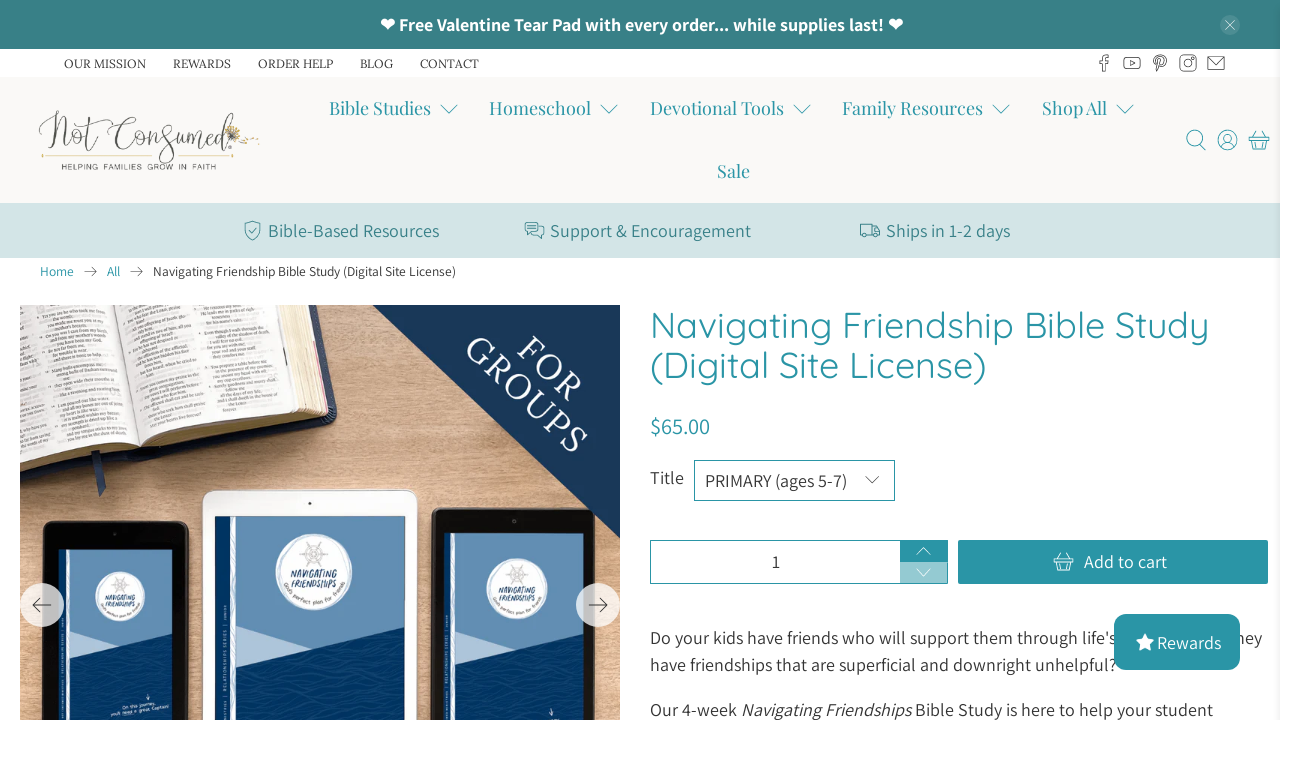

--- FILE ---
content_type: text/html; charset=utf-8
request_url: https://store.notconsumed.com/products/navigating-friendship-bible-study-groups
body_size: 127683
content:




       <!doctype html>
<html class="no-js no-touch" lang="en">
<head>
  

       <meta name="facebook-domain-verification" content="g7kqhl34zlf4m0njnyzgqfiqqj6qqj" />

  
<!-- SEO - All in One -->
<title>Navigating Friendship Bible Study (Digital Site License)</title>
<meta name="description" content="Check out Navigating Friendship Bible Study (Digital Site License). Ships in 1-2 days. Free Shipping, discounted shipping for spending over $75. Click to browse our huge selection." /> 
<meta name="robots" content="index"> 
<meta name="robots" content="follow">

 
<script type="application/ld+json">
{
	"@context": "http://schema.org",
	"@type": "Organization",
	"url": "http://store.notconsumed.com"}
</script>

<script type="application/ld+json">
{
  "@context": "http://www.schema.org",
  "@type": "Store","name": "Not Consumed","url": "https://store.notconsumed.com","image": "https://cdn.shopify.com/s/files/1/1483/4058/files/logo_with_trademark_1c9e3e6b-e6f8-46a1-884b-fb057bd90a2d_1600x.png?v=1594514123","description": "We help families GROW in faith so they are #NotConsumed by life. We provide Bible studies for kids, kids devotionals, homeschool resources, and sibling solutions.","priceRange":"0-500"
,"telephone": "864-469-7362","address": {
    "@type": "PostalAddress","streetAddress": "428 South Buncombe Road","addressLocality": "Greer","addressRegion": "South Carolina","postalCode": "29650","addressCountry": "United States"},"geo": {
    "@type": "GeoCoordinates",
    "latitude": "34.9323789",
    "longitude": "-82.2529733"
  }}
</script> 
<script type="application/ld+json">
{
   "@context": "http://schema.org",
   "@type": "WebSite",
   "url": "https://store.notconsumed.com/",
   "potentialAction": {
     "@type": "SearchAction",
     "target": "https://store.notconsumed.com/search?q={search_term_string}",
     "query-input": "required name=search_term_string"
   }
}
</script> 
<script type="application/ld+json">
{
	"@context": "http://schema.org",
	"@type": "Product",
    "brand": {
		"@type": "Brand",
		"name": "Digital"
	},
	"@id" : "https:\/\/store.notconsumed.com\/products\/navigating-friendship-bible-study-groups",
	"sku": "NFS-STE-P",
	"description": "Check out Navigating Friendship Bible Study (Digital Site License). Ships in 1-2 days. Free Shipping, discounted shipping for spending over $75. Click to browse our huge selection.",
	"url": "https:\/\/store.notconsumed.com\/products\/navigating-friendship-bible-study-groups",
	"name": "Navigating Friendship Bible Study (Digital Site License)","image": "https://store.notconsumed.com/cdn/shop/files/NFS-ForGroups-ipad3_grande.png?v=1686924730","offers": {
		"@type": "Offer",
		"url" :"https:\/\/store.notconsumed.com\/products\/navigating-friendship-bible-study-groups",		
        "image": "https://store.notconsumed.com/cdn/shop/files/NFS-ForGroups-ipad3_grande.png?v=1686924730",		
        "sku" :"NFS-STE-P",
		"price": "65.00",
		"priceCurrency": "USD",
		"availability": "InStock",
        "priceValidUntil" : "2027-01-18"
         
	}}
</script> 
<!-- End - SEO - All in One -->
  

       <!-- begin Convert Experiences code-->
  

       <!--<script type="text/javascript" src="//cdn-4.convertexperiments.com/js/10004097-10007624.js"></script>-->
  

       <!-- end Convert Experiences code -->
  

       <!-- Varify.io® code for Not Consumed-->
  

       <script>
    window.varify = window.varify || {};
    window.varify.iid = 3678;
  

      </script>
  

       <script src="https://app.varify.io/varify.js"></script>

<script>
var head = document.head;
var script = document.createElement('script');
script.type = 'text/javascript';
script.src = "https://180560.t.hyros.com/v1/lst/universal-script?ph=08f4a98ae79d0d9f4324836dd7372c913f9667a1f9b267db234c7d5cd103fd1c&tag=!clicked&origin=SHOPIFY&ref_url=" + encodeURI(document.URL) ;
head.appendChild(script);
</script>
  

       <meta name="google-site-verification" content="AKFu8TyddW8nSo6FvYxXwGqbcjjF-Vnoc4Q7l4qB2YA" />
  

       <meta name="facebook-domain-verification" content="yteybt2v69h0mt9pbqodjpueu092dw" />
  

       <!-- Global site tag (gtag.js) - Google Analytics -->
  

       <script async src="https://www.googletagmanager.com/gtag/js?id=G-YWC7JX9KFK"></script>
  

       <script>
    window.dataLayer = window.dataLayer || [];
    function gtag(){dataLayer.push(arguments);}
    gtag('js', new Date());

    gtag('config', 'G-YWC7JX9KFK');
  

      </script>
  

       <script>
    window.Store = window.Store || {};
    window.Store.id = 14834058;
  

      </script>
  

       <script src="https://analytics.ahrefs.com/analytics.js" data-key="p6tMkLR5b3NV84Qi46+XAg" async></script>
  

       <meta charset="utf-8">
  

       <meta http-equiv="cleartype" content="on">
  

       <meta name="robots" content="index,follow">
  

       <meta name="viewport" content="width=device-width,initial-scale=1">
  

       <meta name="theme-color" content="rgba(0,0,0,0)">
  

       <link rel="canonical" href="https://store.notconsumed.com/products/navigating-friendship-bible-study-groups"><title>Navigating Friendship Bible Study (Digital Site License) - Not Consumed</title>
  

       <!-- DNS prefetches -->
  

       <link rel="dns-prefetch" href="https://cdn.shopify.com">
  

       <link rel="dns-prefetch" href="https://fonts.shopify.com">
  

       <link rel="dns-prefetch" href="https://monorail-edge.shopifysvc.com">
  

       <link rel="dns-prefetch" href="https://ajax.googleapis.com">
  

       <link rel="dns-prefetch" href="https://productreviews.shopifycdn.com">
  

       <!-- Preconnects -->
  

       <link rel="preconnect" href="https://cdn.shopify.com" crossorigin>
  

       <link rel="preconnect" href="https://fonts.shopify.com" crossorigin>
  

       <link rel="preconnect" href="https://monorail-edge.shopifysvc.com">
  

       <link rel="preconnect" href="https://ajax.googleapis.com">
  

       <!-- Preloads -->
  

       <!-- Preload CSS -->
  

       <link rel="preload" href="//store.notconsumed.com/cdn/shop/t/115/assets/fancybox.css?v=30466120580444283401753451979" as="style">
  

       <link rel="preload" href="//store.notconsumed.com/cdn/shop/t/115/assets/styles.css?v=117306141006796296071761967712" as="style">
  

       <link rel="preload" href="//store.notconsumed.com/cdn/shop/t/115/assets/ysw-styles.css?v=105068595320028237481753452401" as="style">
  

       <!-- Preload JS -->
  

       <link rel="preload" href="//store.notconsumed.com/cdn/shop/t/115/assets/vendors.js?v=11282825012671617991753452398" as="script">
  

       <link rel="preload" href="//store.notconsumed.com/cdn/shop/t/115/assets/utilities.js?v=99321087615999730821753452397" as="script">
  

       <link rel="preload" href="//store.notconsumed.com/cdn/shop/t/115/assets/app.js?v=115740781135518117041753452463" as="script">
  

       <script src="https://ajax.googleapis.com/ajax/libs/jquery/3.3.1/jquery.min.js"></script>
  

       <link rel="preload" href="/services/javascripts/currencies.js" as="script">
  

       <link rel="preload" href="//store.notconsumed.com/cdn/shop/t/115/assets/currencyConversion.js?v=131509219858779596601753451974" as="script">
  

       <!-- CSS for Flex -->
  

       <link rel="stylesheet" href="//store.notconsumed.com/cdn/shop/t/115/assets/fancybox.css?v=30466120580444283401753451979">
  

       <link rel="stylesheet" href="//store.notconsumed.com/cdn/shop/t/115/assets/styles.css?v=117306141006796296071761967712">
  

       <link rel="stylesheet" href="//store.notconsumed.com/cdn/shop/t/115/assets/ysw-styles.css?v=105068595320028237481753452401">
  

       <script>
    window.PXUTheme = window.PXUTheme || {};
    window.PXUTheme.version = '3.5.0';
    window.PXUTheme.name = 'Flex';
  

      </script>
  
<link href="//store.notconsumed.com/cdn/shop/t/115/assets/ysw-main.min.css?v=29257437666180508171753452400" rel="stylesheet" type="text/css" media="all" /><script>
    

window.PXUTheme = window.PXUTheme || {};


window.PXUTheme.info = {
  name: 'Flex',
  version: '3.0.0'
}


window.PXUTheme.currency = {};
window.PXUTheme.currency.show_multiple_currencies = false;
window.PXUTheme.currency.presentment_currency = "USD";
window.PXUTheme.currency.default_currency = "USD";
window.PXUTheme.currency.display_format = "money_format";
window.PXUTheme.currency.money_format = "${{amount}}";
window.PXUTheme.currency.money_format_no_currency = "${{amount}}";
window.PXUTheme.currency.money_format_currency = "${{amount}} USD";
window.PXUTheme.currency.native_multi_currency = false;
window.PXUTheme.currency.iso_code = "USD";
window.PXUTheme.currency.symbol = "$";



window.PXUTheme.allCountryOptionTags = "\u003coption value=\"United States\" data-provinces=\"[[\u0026quot;Alabama\u0026quot;,\u0026quot;Alabama\u0026quot;],[\u0026quot;Alaska\u0026quot;,\u0026quot;Alaska\u0026quot;],[\u0026quot;American Samoa\u0026quot;,\u0026quot;American Samoa\u0026quot;],[\u0026quot;Arizona\u0026quot;,\u0026quot;Arizona\u0026quot;],[\u0026quot;Arkansas\u0026quot;,\u0026quot;Arkansas\u0026quot;],[\u0026quot;Armed Forces Americas\u0026quot;,\u0026quot;Armed Forces Americas\u0026quot;],[\u0026quot;Armed Forces Europe\u0026quot;,\u0026quot;Armed Forces Europe\u0026quot;],[\u0026quot;Armed Forces Pacific\u0026quot;,\u0026quot;Armed Forces Pacific\u0026quot;],[\u0026quot;California\u0026quot;,\u0026quot;California\u0026quot;],[\u0026quot;Colorado\u0026quot;,\u0026quot;Colorado\u0026quot;],[\u0026quot;Connecticut\u0026quot;,\u0026quot;Connecticut\u0026quot;],[\u0026quot;Delaware\u0026quot;,\u0026quot;Delaware\u0026quot;],[\u0026quot;District of Columbia\u0026quot;,\u0026quot;Washington DC\u0026quot;],[\u0026quot;Federated States of Micronesia\u0026quot;,\u0026quot;Micronesia\u0026quot;],[\u0026quot;Florida\u0026quot;,\u0026quot;Florida\u0026quot;],[\u0026quot;Georgia\u0026quot;,\u0026quot;Georgia\u0026quot;],[\u0026quot;Guam\u0026quot;,\u0026quot;Guam\u0026quot;],[\u0026quot;Hawaii\u0026quot;,\u0026quot;Hawaii\u0026quot;],[\u0026quot;Idaho\u0026quot;,\u0026quot;Idaho\u0026quot;],[\u0026quot;Illinois\u0026quot;,\u0026quot;Illinois\u0026quot;],[\u0026quot;Indiana\u0026quot;,\u0026quot;Indiana\u0026quot;],[\u0026quot;Iowa\u0026quot;,\u0026quot;Iowa\u0026quot;],[\u0026quot;Kansas\u0026quot;,\u0026quot;Kansas\u0026quot;],[\u0026quot;Kentucky\u0026quot;,\u0026quot;Kentucky\u0026quot;],[\u0026quot;Louisiana\u0026quot;,\u0026quot;Louisiana\u0026quot;],[\u0026quot;Maine\u0026quot;,\u0026quot;Maine\u0026quot;],[\u0026quot;Marshall Islands\u0026quot;,\u0026quot;Marshall Islands\u0026quot;],[\u0026quot;Maryland\u0026quot;,\u0026quot;Maryland\u0026quot;],[\u0026quot;Massachusetts\u0026quot;,\u0026quot;Massachusetts\u0026quot;],[\u0026quot;Michigan\u0026quot;,\u0026quot;Michigan\u0026quot;],[\u0026quot;Minnesota\u0026quot;,\u0026quot;Minnesota\u0026quot;],[\u0026quot;Mississippi\u0026quot;,\u0026quot;Mississippi\u0026quot;],[\u0026quot;Missouri\u0026quot;,\u0026quot;Missouri\u0026quot;],[\u0026quot;Montana\u0026quot;,\u0026quot;Montana\u0026quot;],[\u0026quot;Nebraska\u0026quot;,\u0026quot;Nebraska\u0026quot;],[\u0026quot;Nevada\u0026quot;,\u0026quot;Nevada\u0026quot;],[\u0026quot;New Hampshire\u0026quot;,\u0026quot;New Hampshire\u0026quot;],[\u0026quot;New Jersey\u0026quot;,\u0026quot;New Jersey\u0026quot;],[\u0026quot;New Mexico\u0026quot;,\u0026quot;New Mexico\u0026quot;],[\u0026quot;New York\u0026quot;,\u0026quot;New York\u0026quot;],[\u0026quot;North Carolina\u0026quot;,\u0026quot;North Carolina\u0026quot;],[\u0026quot;North Dakota\u0026quot;,\u0026quot;North Dakota\u0026quot;],[\u0026quot;Northern Mariana Islands\u0026quot;,\u0026quot;Northern Mariana Islands\u0026quot;],[\u0026quot;Ohio\u0026quot;,\u0026quot;Ohio\u0026quot;],[\u0026quot;Oklahoma\u0026quot;,\u0026quot;Oklahoma\u0026quot;],[\u0026quot;Oregon\u0026quot;,\u0026quot;Oregon\u0026quot;],[\u0026quot;Palau\u0026quot;,\u0026quot;Palau\u0026quot;],[\u0026quot;Pennsylvania\u0026quot;,\u0026quot;Pennsylvania\u0026quot;],[\u0026quot;Puerto Rico\u0026quot;,\u0026quot;Puerto Rico\u0026quot;],[\u0026quot;Rhode Island\u0026quot;,\u0026quot;Rhode Island\u0026quot;],[\u0026quot;South Carolina\u0026quot;,\u0026quot;South Carolina\u0026quot;],[\u0026quot;South Dakota\u0026quot;,\u0026quot;South Dakota\u0026quot;],[\u0026quot;Tennessee\u0026quot;,\u0026quot;Tennessee\u0026quot;],[\u0026quot;Texas\u0026quot;,\u0026quot;Texas\u0026quot;],[\u0026quot;Utah\u0026quot;,\u0026quot;Utah\u0026quot;],[\u0026quot;Vermont\u0026quot;,\u0026quot;Vermont\u0026quot;],[\u0026quot;Virgin Islands\u0026quot;,\u0026quot;U.S. Virgin Islands\u0026quot;],[\u0026quot;Virginia\u0026quot;,\u0026quot;Virginia\u0026quot;],[\u0026quot;Washington\u0026quot;,\u0026quot;Washington\u0026quot;],[\u0026quot;West Virginia\u0026quot;,\u0026quot;West Virginia\u0026quot;],[\u0026quot;Wisconsin\u0026quot;,\u0026quot;Wisconsin\u0026quot;],[\u0026quot;Wyoming\u0026quot;,\u0026quot;Wyoming\u0026quot;]]\"\u003eUnited States\u003c\/option\u003e\n\u003coption value=\"Canada\" data-provinces=\"[[\u0026quot;Alberta\u0026quot;,\u0026quot;Alberta\u0026quot;],[\u0026quot;British Columbia\u0026quot;,\u0026quot;British Columbia\u0026quot;],[\u0026quot;Manitoba\u0026quot;,\u0026quot;Manitoba\u0026quot;],[\u0026quot;New Brunswick\u0026quot;,\u0026quot;New Brunswick\u0026quot;],[\u0026quot;Newfoundland and Labrador\u0026quot;,\u0026quot;Newfoundland and Labrador\u0026quot;],[\u0026quot;Northwest Territories\u0026quot;,\u0026quot;Northwest Territories\u0026quot;],[\u0026quot;Nova Scotia\u0026quot;,\u0026quot;Nova Scotia\u0026quot;],[\u0026quot;Nunavut\u0026quot;,\u0026quot;Nunavut\u0026quot;],[\u0026quot;Ontario\u0026quot;,\u0026quot;Ontario\u0026quot;],[\u0026quot;Prince Edward Island\u0026quot;,\u0026quot;Prince Edward Island\u0026quot;],[\u0026quot;Quebec\u0026quot;,\u0026quot;Quebec\u0026quot;],[\u0026quot;Saskatchewan\u0026quot;,\u0026quot;Saskatchewan\u0026quot;],[\u0026quot;Yukon\u0026quot;,\u0026quot;Yukon\u0026quot;]]\"\u003eCanada\u003c\/option\u003e\n\u003coption value=\"Australia\" data-provinces=\"[[\u0026quot;Australian Capital Territory\u0026quot;,\u0026quot;Australian Capital Territory\u0026quot;],[\u0026quot;New South Wales\u0026quot;,\u0026quot;New South Wales\u0026quot;],[\u0026quot;Northern Territory\u0026quot;,\u0026quot;Northern Territory\u0026quot;],[\u0026quot;Queensland\u0026quot;,\u0026quot;Queensland\u0026quot;],[\u0026quot;South Australia\u0026quot;,\u0026quot;South Australia\u0026quot;],[\u0026quot;Tasmania\u0026quot;,\u0026quot;Tasmania\u0026quot;],[\u0026quot;Victoria\u0026quot;,\u0026quot;Victoria\u0026quot;],[\u0026quot;Western Australia\u0026quot;,\u0026quot;Western Australia\u0026quot;]]\"\u003eAustralia\u003c\/option\u003e\n\u003coption value=\"United Kingdom\" data-provinces=\"[[\u0026quot;British Forces\u0026quot;,\u0026quot;British Forces\u0026quot;],[\u0026quot;England\u0026quot;,\u0026quot;England\u0026quot;],[\u0026quot;Northern Ireland\u0026quot;,\u0026quot;Northern Ireland\u0026quot;],[\u0026quot;Scotland\u0026quot;,\u0026quot;Scotland\u0026quot;],[\u0026quot;Wales\u0026quot;,\u0026quot;Wales\u0026quot;]]\"\u003eUnited Kingdom\u003c\/option\u003e\n\u003coption value=\"---\" data-provinces=\"[]\"\u003e---\u003c\/option\u003e\n\u003coption value=\"Afghanistan\" data-provinces=\"[]\"\u003eAfghanistan\u003c\/option\u003e\n\u003coption value=\"Aland Islands\" data-provinces=\"[]\"\u003eÅland Islands\u003c\/option\u003e\n\u003coption value=\"Albania\" data-provinces=\"[]\"\u003eAlbania\u003c\/option\u003e\n\u003coption value=\"Algeria\" data-provinces=\"[]\"\u003eAlgeria\u003c\/option\u003e\n\u003coption value=\"Andorra\" data-provinces=\"[]\"\u003eAndorra\u003c\/option\u003e\n\u003coption value=\"Angola\" data-provinces=\"[]\"\u003eAngola\u003c\/option\u003e\n\u003coption value=\"Anguilla\" data-provinces=\"[]\"\u003eAnguilla\u003c\/option\u003e\n\u003coption value=\"Antigua And Barbuda\" data-provinces=\"[]\"\u003eAntigua \u0026 Barbuda\u003c\/option\u003e\n\u003coption value=\"Argentina\" data-provinces=\"[[\u0026quot;Buenos Aires\u0026quot;,\u0026quot;Buenos Aires Province\u0026quot;],[\u0026quot;Catamarca\u0026quot;,\u0026quot;Catamarca\u0026quot;],[\u0026quot;Chaco\u0026quot;,\u0026quot;Chaco\u0026quot;],[\u0026quot;Chubut\u0026quot;,\u0026quot;Chubut\u0026quot;],[\u0026quot;Ciudad Autónoma de Buenos Aires\u0026quot;,\u0026quot;Buenos Aires (Autonomous City)\u0026quot;],[\u0026quot;Corrientes\u0026quot;,\u0026quot;Corrientes\u0026quot;],[\u0026quot;Córdoba\u0026quot;,\u0026quot;Córdoba\u0026quot;],[\u0026quot;Entre Ríos\u0026quot;,\u0026quot;Entre Ríos\u0026quot;],[\u0026quot;Formosa\u0026quot;,\u0026quot;Formosa\u0026quot;],[\u0026quot;Jujuy\u0026quot;,\u0026quot;Jujuy\u0026quot;],[\u0026quot;La Pampa\u0026quot;,\u0026quot;La Pampa\u0026quot;],[\u0026quot;La Rioja\u0026quot;,\u0026quot;La Rioja\u0026quot;],[\u0026quot;Mendoza\u0026quot;,\u0026quot;Mendoza\u0026quot;],[\u0026quot;Misiones\u0026quot;,\u0026quot;Misiones\u0026quot;],[\u0026quot;Neuquén\u0026quot;,\u0026quot;Neuquén\u0026quot;],[\u0026quot;Río Negro\u0026quot;,\u0026quot;Río Negro\u0026quot;],[\u0026quot;Salta\u0026quot;,\u0026quot;Salta\u0026quot;],[\u0026quot;San Juan\u0026quot;,\u0026quot;San Juan\u0026quot;],[\u0026quot;San Luis\u0026quot;,\u0026quot;San Luis\u0026quot;],[\u0026quot;Santa Cruz\u0026quot;,\u0026quot;Santa Cruz\u0026quot;],[\u0026quot;Santa Fe\u0026quot;,\u0026quot;Santa Fe\u0026quot;],[\u0026quot;Santiago Del Estero\u0026quot;,\u0026quot;Santiago del Estero\u0026quot;],[\u0026quot;Tierra Del Fuego\u0026quot;,\u0026quot;Tierra del Fuego\u0026quot;],[\u0026quot;Tucumán\u0026quot;,\u0026quot;Tucumán\u0026quot;]]\"\u003eArgentina\u003c\/option\u003e\n\u003coption value=\"Armenia\" data-provinces=\"[]\"\u003eArmenia\u003c\/option\u003e\n\u003coption value=\"Aruba\" data-provinces=\"[]\"\u003eAruba\u003c\/option\u003e\n\u003coption value=\"Ascension Island\" data-provinces=\"[]\"\u003eAscension Island\u003c\/option\u003e\n\u003coption value=\"Australia\" data-provinces=\"[[\u0026quot;Australian Capital Territory\u0026quot;,\u0026quot;Australian Capital Territory\u0026quot;],[\u0026quot;New South Wales\u0026quot;,\u0026quot;New South Wales\u0026quot;],[\u0026quot;Northern Territory\u0026quot;,\u0026quot;Northern Territory\u0026quot;],[\u0026quot;Queensland\u0026quot;,\u0026quot;Queensland\u0026quot;],[\u0026quot;South Australia\u0026quot;,\u0026quot;South Australia\u0026quot;],[\u0026quot;Tasmania\u0026quot;,\u0026quot;Tasmania\u0026quot;],[\u0026quot;Victoria\u0026quot;,\u0026quot;Victoria\u0026quot;],[\u0026quot;Western Australia\u0026quot;,\u0026quot;Western Australia\u0026quot;]]\"\u003eAustralia\u003c\/option\u003e\n\u003coption value=\"Austria\" data-provinces=\"[]\"\u003eAustria\u003c\/option\u003e\n\u003coption value=\"Azerbaijan\" data-provinces=\"[]\"\u003eAzerbaijan\u003c\/option\u003e\n\u003coption value=\"Bahamas\" data-provinces=\"[]\"\u003eBahamas\u003c\/option\u003e\n\u003coption value=\"Bahrain\" data-provinces=\"[]\"\u003eBahrain\u003c\/option\u003e\n\u003coption value=\"Bangladesh\" data-provinces=\"[]\"\u003eBangladesh\u003c\/option\u003e\n\u003coption value=\"Barbados\" data-provinces=\"[]\"\u003eBarbados\u003c\/option\u003e\n\u003coption value=\"Belarus\" data-provinces=\"[]\"\u003eBelarus\u003c\/option\u003e\n\u003coption value=\"Belgium\" data-provinces=\"[]\"\u003eBelgium\u003c\/option\u003e\n\u003coption value=\"Belize\" data-provinces=\"[]\"\u003eBelize\u003c\/option\u003e\n\u003coption value=\"Benin\" data-provinces=\"[]\"\u003eBenin\u003c\/option\u003e\n\u003coption value=\"Bermuda\" data-provinces=\"[]\"\u003eBermuda\u003c\/option\u003e\n\u003coption value=\"Bhutan\" data-provinces=\"[]\"\u003eBhutan\u003c\/option\u003e\n\u003coption value=\"Bolivia\" data-provinces=\"[]\"\u003eBolivia\u003c\/option\u003e\n\u003coption value=\"Bosnia And Herzegovina\" data-provinces=\"[]\"\u003eBosnia \u0026 Herzegovina\u003c\/option\u003e\n\u003coption value=\"Botswana\" data-provinces=\"[]\"\u003eBotswana\u003c\/option\u003e\n\u003coption value=\"Brazil\" data-provinces=\"[[\u0026quot;Acre\u0026quot;,\u0026quot;Acre\u0026quot;],[\u0026quot;Alagoas\u0026quot;,\u0026quot;Alagoas\u0026quot;],[\u0026quot;Amapá\u0026quot;,\u0026quot;Amapá\u0026quot;],[\u0026quot;Amazonas\u0026quot;,\u0026quot;Amazonas\u0026quot;],[\u0026quot;Bahia\u0026quot;,\u0026quot;Bahia\u0026quot;],[\u0026quot;Ceará\u0026quot;,\u0026quot;Ceará\u0026quot;],[\u0026quot;Distrito Federal\u0026quot;,\u0026quot;Federal District\u0026quot;],[\u0026quot;Espírito Santo\u0026quot;,\u0026quot;Espírito Santo\u0026quot;],[\u0026quot;Goiás\u0026quot;,\u0026quot;Goiás\u0026quot;],[\u0026quot;Maranhão\u0026quot;,\u0026quot;Maranhão\u0026quot;],[\u0026quot;Mato Grosso\u0026quot;,\u0026quot;Mato Grosso\u0026quot;],[\u0026quot;Mato Grosso do Sul\u0026quot;,\u0026quot;Mato Grosso do Sul\u0026quot;],[\u0026quot;Minas Gerais\u0026quot;,\u0026quot;Minas Gerais\u0026quot;],[\u0026quot;Paraná\u0026quot;,\u0026quot;Paraná\u0026quot;],[\u0026quot;Paraíba\u0026quot;,\u0026quot;Paraíba\u0026quot;],[\u0026quot;Pará\u0026quot;,\u0026quot;Pará\u0026quot;],[\u0026quot;Pernambuco\u0026quot;,\u0026quot;Pernambuco\u0026quot;],[\u0026quot;Piauí\u0026quot;,\u0026quot;Piauí\u0026quot;],[\u0026quot;Rio Grande do Norte\u0026quot;,\u0026quot;Rio Grande do Norte\u0026quot;],[\u0026quot;Rio Grande do Sul\u0026quot;,\u0026quot;Rio Grande do Sul\u0026quot;],[\u0026quot;Rio de Janeiro\u0026quot;,\u0026quot;Rio de Janeiro\u0026quot;],[\u0026quot;Rondônia\u0026quot;,\u0026quot;Rondônia\u0026quot;],[\u0026quot;Roraima\u0026quot;,\u0026quot;Roraima\u0026quot;],[\u0026quot;Santa Catarina\u0026quot;,\u0026quot;Santa Catarina\u0026quot;],[\u0026quot;Sergipe\u0026quot;,\u0026quot;Sergipe\u0026quot;],[\u0026quot;São Paulo\u0026quot;,\u0026quot;São Paulo\u0026quot;],[\u0026quot;Tocantins\u0026quot;,\u0026quot;Tocantins\u0026quot;]]\"\u003eBrazil\u003c\/option\u003e\n\u003coption value=\"British Indian Ocean Territory\" data-provinces=\"[]\"\u003eBritish Indian Ocean Territory\u003c\/option\u003e\n\u003coption value=\"Virgin Islands, British\" data-provinces=\"[]\"\u003eBritish Virgin Islands\u003c\/option\u003e\n\u003coption value=\"Brunei\" data-provinces=\"[]\"\u003eBrunei\u003c\/option\u003e\n\u003coption value=\"Bulgaria\" data-provinces=\"[]\"\u003eBulgaria\u003c\/option\u003e\n\u003coption value=\"Burkina Faso\" data-provinces=\"[]\"\u003eBurkina Faso\u003c\/option\u003e\n\u003coption value=\"Burundi\" data-provinces=\"[]\"\u003eBurundi\u003c\/option\u003e\n\u003coption value=\"Cambodia\" data-provinces=\"[]\"\u003eCambodia\u003c\/option\u003e\n\u003coption value=\"Republic of Cameroon\" data-provinces=\"[]\"\u003eCameroon\u003c\/option\u003e\n\u003coption value=\"Canada\" data-provinces=\"[[\u0026quot;Alberta\u0026quot;,\u0026quot;Alberta\u0026quot;],[\u0026quot;British Columbia\u0026quot;,\u0026quot;British Columbia\u0026quot;],[\u0026quot;Manitoba\u0026quot;,\u0026quot;Manitoba\u0026quot;],[\u0026quot;New Brunswick\u0026quot;,\u0026quot;New Brunswick\u0026quot;],[\u0026quot;Newfoundland and Labrador\u0026quot;,\u0026quot;Newfoundland and Labrador\u0026quot;],[\u0026quot;Northwest Territories\u0026quot;,\u0026quot;Northwest Territories\u0026quot;],[\u0026quot;Nova Scotia\u0026quot;,\u0026quot;Nova Scotia\u0026quot;],[\u0026quot;Nunavut\u0026quot;,\u0026quot;Nunavut\u0026quot;],[\u0026quot;Ontario\u0026quot;,\u0026quot;Ontario\u0026quot;],[\u0026quot;Prince Edward Island\u0026quot;,\u0026quot;Prince Edward Island\u0026quot;],[\u0026quot;Quebec\u0026quot;,\u0026quot;Quebec\u0026quot;],[\u0026quot;Saskatchewan\u0026quot;,\u0026quot;Saskatchewan\u0026quot;],[\u0026quot;Yukon\u0026quot;,\u0026quot;Yukon\u0026quot;]]\"\u003eCanada\u003c\/option\u003e\n\u003coption value=\"Cape Verde\" data-provinces=\"[]\"\u003eCape Verde\u003c\/option\u003e\n\u003coption value=\"Caribbean Netherlands\" data-provinces=\"[]\"\u003eCaribbean Netherlands\u003c\/option\u003e\n\u003coption value=\"Cayman Islands\" data-provinces=\"[]\"\u003eCayman Islands\u003c\/option\u003e\n\u003coption value=\"Central African Republic\" data-provinces=\"[]\"\u003eCentral African Republic\u003c\/option\u003e\n\u003coption value=\"Chad\" data-provinces=\"[]\"\u003eChad\u003c\/option\u003e\n\u003coption value=\"Chile\" data-provinces=\"[[\u0026quot;Antofagasta\u0026quot;,\u0026quot;Antofagasta\u0026quot;],[\u0026quot;Araucanía\u0026quot;,\u0026quot;Araucanía\u0026quot;],[\u0026quot;Arica and Parinacota\u0026quot;,\u0026quot;Arica y Parinacota\u0026quot;],[\u0026quot;Atacama\u0026quot;,\u0026quot;Atacama\u0026quot;],[\u0026quot;Aysén\u0026quot;,\u0026quot;Aysén\u0026quot;],[\u0026quot;Biobío\u0026quot;,\u0026quot;Bío Bío\u0026quot;],[\u0026quot;Coquimbo\u0026quot;,\u0026quot;Coquimbo\u0026quot;],[\u0026quot;Los Lagos\u0026quot;,\u0026quot;Los Lagos\u0026quot;],[\u0026quot;Los Ríos\u0026quot;,\u0026quot;Los Ríos\u0026quot;],[\u0026quot;Magallanes\u0026quot;,\u0026quot;Magallanes Region\u0026quot;],[\u0026quot;Maule\u0026quot;,\u0026quot;Maule\u0026quot;],[\u0026quot;O\u0026#39;Higgins\u0026quot;,\u0026quot;Libertador General Bernardo O’Higgins\u0026quot;],[\u0026quot;Santiago\u0026quot;,\u0026quot;Santiago Metropolitan\u0026quot;],[\u0026quot;Tarapacá\u0026quot;,\u0026quot;Tarapacá\u0026quot;],[\u0026quot;Valparaíso\u0026quot;,\u0026quot;Valparaíso\u0026quot;],[\u0026quot;Ñuble\u0026quot;,\u0026quot;Ñuble\u0026quot;]]\"\u003eChile\u003c\/option\u003e\n\u003coption value=\"China\" data-provinces=\"[[\u0026quot;Anhui\u0026quot;,\u0026quot;Anhui\u0026quot;],[\u0026quot;Beijing\u0026quot;,\u0026quot;Beijing\u0026quot;],[\u0026quot;Chongqing\u0026quot;,\u0026quot;Chongqing\u0026quot;],[\u0026quot;Fujian\u0026quot;,\u0026quot;Fujian\u0026quot;],[\u0026quot;Gansu\u0026quot;,\u0026quot;Gansu\u0026quot;],[\u0026quot;Guangdong\u0026quot;,\u0026quot;Guangdong\u0026quot;],[\u0026quot;Guangxi\u0026quot;,\u0026quot;Guangxi\u0026quot;],[\u0026quot;Guizhou\u0026quot;,\u0026quot;Guizhou\u0026quot;],[\u0026quot;Hainan\u0026quot;,\u0026quot;Hainan\u0026quot;],[\u0026quot;Hebei\u0026quot;,\u0026quot;Hebei\u0026quot;],[\u0026quot;Heilongjiang\u0026quot;,\u0026quot;Heilongjiang\u0026quot;],[\u0026quot;Henan\u0026quot;,\u0026quot;Henan\u0026quot;],[\u0026quot;Hubei\u0026quot;,\u0026quot;Hubei\u0026quot;],[\u0026quot;Hunan\u0026quot;,\u0026quot;Hunan\u0026quot;],[\u0026quot;Inner Mongolia\u0026quot;,\u0026quot;Inner Mongolia\u0026quot;],[\u0026quot;Jiangsu\u0026quot;,\u0026quot;Jiangsu\u0026quot;],[\u0026quot;Jiangxi\u0026quot;,\u0026quot;Jiangxi\u0026quot;],[\u0026quot;Jilin\u0026quot;,\u0026quot;Jilin\u0026quot;],[\u0026quot;Liaoning\u0026quot;,\u0026quot;Liaoning\u0026quot;],[\u0026quot;Ningxia\u0026quot;,\u0026quot;Ningxia\u0026quot;],[\u0026quot;Qinghai\u0026quot;,\u0026quot;Qinghai\u0026quot;],[\u0026quot;Shaanxi\u0026quot;,\u0026quot;Shaanxi\u0026quot;],[\u0026quot;Shandong\u0026quot;,\u0026quot;Shandong\u0026quot;],[\u0026quot;Shanghai\u0026quot;,\u0026quot;Shanghai\u0026quot;],[\u0026quot;Shanxi\u0026quot;,\u0026quot;Shanxi\u0026quot;],[\u0026quot;Sichuan\u0026quot;,\u0026quot;Sichuan\u0026quot;],[\u0026quot;Tianjin\u0026quot;,\u0026quot;Tianjin\u0026quot;],[\u0026quot;Xinjiang\u0026quot;,\u0026quot;Xinjiang\u0026quot;],[\u0026quot;Xizang\u0026quot;,\u0026quot;Tibet\u0026quot;],[\u0026quot;Yunnan\u0026quot;,\u0026quot;Yunnan\u0026quot;],[\u0026quot;Zhejiang\u0026quot;,\u0026quot;Zhejiang\u0026quot;]]\"\u003eChina\u003c\/option\u003e\n\u003coption value=\"Christmas Island\" data-provinces=\"[]\"\u003eChristmas Island\u003c\/option\u003e\n\u003coption value=\"Cocos (Keeling) Islands\" data-provinces=\"[]\"\u003eCocos (Keeling) Islands\u003c\/option\u003e\n\u003coption value=\"Colombia\" data-provinces=\"[[\u0026quot;Amazonas\u0026quot;,\u0026quot;Amazonas\u0026quot;],[\u0026quot;Antioquia\u0026quot;,\u0026quot;Antioquia\u0026quot;],[\u0026quot;Arauca\u0026quot;,\u0026quot;Arauca\u0026quot;],[\u0026quot;Atlántico\u0026quot;,\u0026quot;Atlántico\u0026quot;],[\u0026quot;Bogotá, D.C.\u0026quot;,\u0026quot;Capital District\u0026quot;],[\u0026quot;Bolívar\u0026quot;,\u0026quot;Bolívar\u0026quot;],[\u0026quot;Boyacá\u0026quot;,\u0026quot;Boyacá\u0026quot;],[\u0026quot;Caldas\u0026quot;,\u0026quot;Caldas\u0026quot;],[\u0026quot;Caquetá\u0026quot;,\u0026quot;Caquetá\u0026quot;],[\u0026quot;Casanare\u0026quot;,\u0026quot;Casanare\u0026quot;],[\u0026quot;Cauca\u0026quot;,\u0026quot;Cauca\u0026quot;],[\u0026quot;Cesar\u0026quot;,\u0026quot;Cesar\u0026quot;],[\u0026quot;Chocó\u0026quot;,\u0026quot;Chocó\u0026quot;],[\u0026quot;Cundinamarca\u0026quot;,\u0026quot;Cundinamarca\u0026quot;],[\u0026quot;Córdoba\u0026quot;,\u0026quot;Córdoba\u0026quot;],[\u0026quot;Guainía\u0026quot;,\u0026quot;Guainía\u0026quot;],[\u0026quot;Guaviare\u0026quot;,\u0026quot;Guaviare\u0026quot;],[\u0026quot;Huila\u0026quot;,\u0026quot;Huila\u0026quot;],[\u0026quot;La Guajira\u0026quot;,\u0026quot;La Guajira\u0026quot;],[\u0026quot;Magdalena\u0026quot;,\u0026quot;Magdalena\u0026quot;],[\u0026quot;Meta\u0026quot;,\u0026quot;Meta\u0026quot;],[\u0026quot;Nariño\u0026quot;,\u0026quot;Nariño\u0026quot;],[\u0026quot;Norte de Santander\u0026quot;,\u0026quot;Norte de Santander\u0026quot;],[\u0026quot;Putumayo\u0026quot;,\u0026quot;Putumayo\u0026quot;],[\u0026quot;Quindío\u0026quot;,\u0026quot;Quindío\u0026quot;],[\u0026quot;Risaralda\u0026quot;,\u0026quot;Risaralda\u0026quot;],[\u0026quot;San Andrés, Providencia y Santa Catalina\u0026quot;,\u0026quot;San Andrés \\u0026 Providencia\u0026quot;],[\u0026quot;Santander\u0026quot;,\u0026quot;Santander\u0026quot;],[\u0026quot;Sucre\u0026quot;,\u0026quot;Sucre\u0026quot;],[\u0026quot;Tolima\u0026quot;,\u0026quot;Tolima\u0026quot;],[\u0026quot;Valle del Cauca\u0026quot;,\u0026quot;Valle del Cauca\u0026quot;],[\u0026quot;Vaupés\u0026quot;,\u0026quot;Vaupés\u0026quot;],[\u0026quot;Vichada\u0026quot;,\u0026quot;Vichada\u0026quot;]]\"\u003eColombia\u003c\/option\u003e\n\u003coption value=\"Comoros\" data-provinces=\"[]\"\u003eComoros\u003c\/option\u003e\n\u003coption value=\"Congo\" data-provinces=\"[]\"\u003eCongo - Brazzaville\u003c\/option\u003e\n\u003coption value=\"Congo, The Democratic Republic Of The\" data-provinces=\"[]\"\u003eCongo - Kinshasa\u003c\/option\u003e\n\u003coption value=\"Cook Islands\" data-provinces=\"[]\"\u003eCook Islands\u003c\/option\u003e\n\u003coption value=\"Costa Rica\" data-provinces=\"[[\u0026quot;Alajuela\u0026quot;,\u0026quot;Alajuela\u0026quot;],[\u0026quot;Cartago\u0026quot;,\u0026quot;Cartago\u0026quot;],[\u0026quot;Guanacaste\u0026quot;,\u0026quot;Guanacaste\u0026quot;],[\u0026quot;Heredia\u0026quot;,\u0026quot;Heredia\u0026quot;],[\u0026quot;Limón\u0026quot;,\u0026quot;Limón\u0026quot;],[\u0026quot;Puntarenas\u0026quot;,\u0026quot;Puntarenas\u0026quot;],[\u0026quot;San José\u0026quot;,\u0026quot;San José\u0026quot;]]\"\u003eCosta Rica\u003c\/option\u003e\n\u003coption value=\"Croatia\" data-provinces=\"[]\"\u003eCroatia\u003c\/option\u003e\n\u003coption value=\"Curaçao\" data-provinces=\"[]\"\u003eCuraçao\u003c\/option\u003e\n\u003coption value=\"Cyprus\" data-provinces=\"[]\"\u003eCyprus\u003c\/option\u003e\n\u003coption value=\"Czech Republic\" data-provinces=\"[]\"\u003eCzechia\u003c\/option\u003e\n\u003coption value=\"Côte d'Ivoire\" data-provinces=\"[]\"\u003eCôte d’Ivoire\u003c\/option\u003e\n\u003coption value=\"Denmark\" data-provinces=\"[]\"\u003eDenmark\u003c\/option\u003e\n\u003coption value=\"Djibouti\" data-provinces=\"[]\"\u003eDjibouti\u003c\/option\u003e\n\u003coption value=\"Dominica\" data-provinces=\"[]\"\u003eDominica\u003c\/option\u003e\n\u003coption value=\"Dominican Republic\" data-provinces=\"[]\"\u003eDominican Republic\u003c\/option\u003e\n\u003coption value=\"Ecuador\" data-provinces=\"[]\"\u003eEcuador\u003c\/option\u003e\n\u003coption value=\"Egypt\" data-provinces=\"[[\u0026quot;6th of October\u0026quot;,\u0026quot;6th of October\u0026quot;],[\u0026quot;Al Sharqia\u0026quot;,\u0026quot;Al Sharqia\u0026quot;],[\u0026quot;Alexandria\u0026quot;,\u0026quot;Alexandria\u0026quot;],[\u0026quot;Aswan\u0026quot;,\u0026quot;Aswan\u0026quot;],[\u0026quot;Asyut\u0026quot;,\u0026quot;Asyut\u0026quot;],[\u0026quot;Beheira\u0026quot;,\u0026quot;Beheira\u0026quot;],[\u0026quot;Beni Suef\u0026quot;,\u0026quot;Beni Suef\u0026quot;],[\u0026quot;Cairo\u0026quot;,\u0026quot;Cairo\u0026quot;],[\u0026quot;Dakahlia\u0026quot;,\u0026quot;Dakahlia\u0026quot;],[\u0026quot;Damietta\u0026quot;,\u0026quot;Damietta\u0026quot;],[\u0026quot;Faiyum\u0026quot;,\u0026quot;Faiyum\u0026quot;],[\u0026quot;Gharbia\u0026quot;,\u0026quot;Gharbia\u0026quot;],[\u0026quot;Giza\u0026quot;,\u0026quot;Giza\u0026quot;],[\u0026quot;Helwan\u0026quot;,\u0026quot;Helwan\u0026quot;],[\u0026quot;Ismailia\u0026quot;,\u0026quot;Ismailia\u0026quot;],[\u0026quot;Kafr el-Sheikh\u0026quot;,\u0026quot;Kafr el-Sheikh\u0026quot;],[\u0026quot;Luxor\u0026quot;,\u0026quot;Luxor\u0026quot;],[\u0026quot;Matrouh\u0026quot;,\u0026quot;Matrouh\u0026quot;],[\u0026quot;Minya\u0026quot;,\u0026quot;Minya\u0026quot;],[\u0026quot;Monufia\u0026quot;,\u0026quot;Monufia\u0026quot;],[\u0026quot;New Valley\u0026quot;,\u0026quot;New Valley\u0026quot;],[\u0026quot;North Sinai\u0026quot;,\u0026quot;North Sinai\u0026quot;],[\u0026quot;Port Said\u0026quot;,\u0026quot;Port Said\u0026quot;],[\u0026quot;Qalyubia\u0026quot;,\u0026quot;Qalyubia\u0026quot;],[\u0026quot;Qena\u0026quot;,\u0026quot;Qena\u0026quot;],[\u0026quot;Red Sea\u0026quot;,\u0026quot;Red Sea\u0026quot;],[\u0026quot;Sohag\u0026quot;,\u0026quot;Sohag\u0026quot;],[\u0026quot;South Sinai\u0026quot;,\u0026quot;South Sinai\u0026quot;],[\u0026quot;Suez\u0026quot;,\u0026quot;Suez\u0026quot;]]\"\u003eEgypt\u003c\/option\u003e\n\u003coption value=\"El Salvador\" data-provinces=\"[[\u0026quot;Ahuachapán\u0026quot;,\u0026quot;Ahuachapán\u0026quot;],[\u0026quot;Cabañas\u0026quot;,\u0026quot;Cabañas\u0026quot;],[\u0026quot;Chalatenango\u0026quot;,\u0026quot;Chalatenango\u0026quot;],[\u0026quot;Cuscatlán\u0026quot;,\u0026quot;Cuscatlán\u0026quot;],[\u0026quot;La Libertad\u0026quot;,\u0026quot;La Libertad\u0026quot;],[\u0026quot;La Paz\u0026quot;,\u0026quot;La Paz\u0026quot;],[\u0026quot;La Unión\u0026quot;,\u0026quot;La Unión\u0026quot;],[\u0026quot;Morazán\u0026quot;,\u0026quot;Morazán\u0026quot;],[\u0026quot;San Miguel\u0026quot;,\u0026quot;San Miguel\u0026quot;],[\u0026quot;San Salvador\u0026quot;,\u0026quot;San Salvador\u0026quot;],[\u0026quot;San Vicente\u0026quot;,\u0026quot;San Vicente\u0026quot;],[\u0026quot;Santa Ana\u0026quot;,\u0026quot;Santa Ana\u0026quot;],[\u0026quot;Sonsonate\u0026quot;,\u0026quot;Sonsonate\u0026quot;],[\u0026quot;Usulután\u0026quot;,\u0026quot;Usulután\u0026quot;]]\"\u003eEl Salvador\u003c\/option\u003e\n\u003coption value=\"Equatorial Guinea\" data-provinces=\"[]\"\u003eEquatorial Guinea\u003c\/option\u003e\n\u003coption value=\"Eritrea\" data-provinces=\"[]\"\u003eEritrea\u003c\/option\u003e\n\u003coption value=\"Estonia\" data-provinces=\"[]\"\u003eEstonia\u003c\/option\u003e\n\u003coption value=\"Eswatini\" data-provinces=\"[]\"\u003eEswatini\u003c\/option\u003e\n\u003coption value=\"Ethiopia\" data-provinces=\"[]\"\u003eEthiopia\u003c\/option\u003e\n\u003coption value=\"Falkland Islands (Malvinas)\" data-provinces=\"[]\"\u003eFalkland Islands\u003c\/option\u003e\n\u003coption value=\"Faroe Islands\" data-provinces=\"[]\"\u003eFaroe Islands\u003c\/option\u003e\n\u003coption value=\"Fiji\" data-provinces=\"[]\"\u003eFiji\u003c\/option\u003e\n\u003coption value=\"Finland\" data-provinces=\"[]\"\u003eFinland\u003c\/option\u003e\n\u003coption value=\"France\" data-provinces=\"[]\"\u003eFrance\u003c\/option\u003e\n\u003coption value=\"French Guiana\" data-provinces=\"[]\"\u003eFrench Guiana\u003c\/option\u003e\n\u003coption value=\"French Polynesia\" data-provinces=\"[]\"\u003eFrench Polynesia\u003c\/option\u003e\n\u003coption value=\"French Southern Territories\" data-provinces=\"[]\"\u003eFrench Southern Territories\u003c\/option\u003e\n\u003coption value=\"Gabon\" data-provinces=\"[]\"\u003eGabon\u003c\/option\u003e\n\u003coption value=\"Gambia\" data-provinces=\"[]\"\u003eGambia\u003c\/option\u003e\n\u003coption value=\"Georgia\" data-provinces=\"[]\"\u003eGeorgia\u003c\/option\u003e\n\u003coption value=\"Germany\" data-provinces=\"[]\"\u003eGermany\u003c\/option\u003e\n\u003coption value=\"Ghana\" data-provinces=\"[]\"\u003eGhana\u003c\/option\u003e\n\u003coption value=\"Gibraltar\" data-provinces=\"[]\"\u003eGibraltar\u003c\/option\u003e\n\u003coption value=\"Greece\" data-provinces=\"[]\"\u003eGreece\u003c\/option\u003e\n\u003coption value=\"Greenland\" data-provinces=\"[]\"\u003eGreenland\u003c\/option\u003e\n\u003coption value=\"Grenada\" data-provinces=\"[]\"\u003eGrenada\u003c\/option\u003e\n\u003coption value=\"Guadeloupe\" data-provinces=\"[]\"\u003eGuadeloupe\u003c\/option\u003e\n\u003coption value=\"Guatemala\" data-provinces=\"[[\u0026quot;Alta Verapaz\u0026quot;,\u0026quot;Alta Verapaz\u0026quot;],[\u0026quot;Baja Verapaz\u0026quot;,\u0026quot;Baja Verapaz\u0026quot;],[\u0026quot;Chimaltenango\u0026quot;,\u0026quot;Chimaltenango\u0026quot;],[\u0026quot;Chiquimula\u0026quot;,\u0026quot;Chiquimula\u0026quot;],[\u0026quot;El Progreso\u0026quot;,\u0026quot;El Progreso\u0026quot;],[\u0026quot;Escuintla\u0026quot;,\u0026quot;Escuintla\u0026quot;],[\u0026quot;Guatemala\u0026quot;,\u0026quot;Guatemala\u0026quot;],[\u0026quot;Huehuetenango\u0026quot;,\u0026quot;Huehuetenango\u0026quot;],[\u0026quot;Izabal\u0026quot;,\u0026quot;Izabal\u0026quot;],[\u0026quot;Jalapa\u0026quot;,\u0026quot;Jalapa\u0026quot;],[\u0026quot;Jutiapa\u0026quot;,\u0026quot;Jutiapa\u0026quot;],[\u0026quot;Petén\u0026quot;,\u0026quot;Petén\u0026quot;],[\u0026quot;Quetzaltenango\u0026quot;,\u0026quot;Quetzaltenango\u0026quot;],[\u0026quot;Quiché\u0026quot;,\u0026quot;Quiché\u0026quot;],[\u0026quot;Retalhuleu\u0026quot;,\u0026quot;Retalhuleu\u0026quot;],[\u0026quot;Sacatepéquez\u0026quot;,\u0026quot;Sacatepéquez\u0026quot;],[\u0026quot;San Marcos\u0026quot;,\u0026quot;San Marcos\u0026quot;],[\u0026quot;Santa Rosa\u0026quot;,\u0026quot;Santa Rosa\u0026quot;],[\u0026quot;Sololá\u0026quot;,\u0026quot;Sololá\u0026quot;],[\u0026quot;Suchitepéquez\u0026quot;,\u0026quot;Suchitepéquez\u0026quot;],[\u0026quot;Totonicapán\u0026quot;,\u0026quot;Totonicapán\u0026quot;],[\u0026quot;Zacapa\u0026quot;,\u0026quot;Zacapa\u0026quot;]]\"\u003eGuatemala\u003c\/option\u003e\n\u003coption value=\"Guernsey\" data-provinces=\"[]\"\u003eGuernsey\u003c\/option\u003e\n\u003coption value=\"Guinea\" data-provinces=\"[]\"\u003eGuinea\u003c\/option\u003e\n\u003coption value=\"Guinea Bissau\" data-provinces=\"[]\"\u003eGuinea-Bissau\u003c\/option\u003e\n\u003coption value=\"Guyana\" data-provinces=\"[]\"\u003eGuyana\u003c\/option\u003e\n\u003coption value=\"Haiti\" data-provinces=\"[]\"\u003eHaiti\u003c\/option\u003e\n\u003coption value=\"Honduras\" data-provinces=\"[]\"\u003eHonduras\u003c\/option\u003e\n\u003coption value=\"Hong Kong\" data-provinces=\"[[\u0026quot;Hong Kong Island\u0026quot;,\u0026quot;Hong Kong Island\u0026quot;],[\u0026quot;Kowloon\u0026quot;,\u0026quot;Kowloon\u0026quot;],[\u0026quot;New Territories\u0026quot;,\u0026quot;New Territories\u0026quot;]]\"\u003eHong Kong SAR\u003c\/option\u003e\n\u003coption value=\"Hungary\" data-provinces=\"[]\"\u003eHungary\u003c\/option\u003e\n\u003coption value=\"Iceland\" data-provinces=\"[]\"\u003eIceland\u003c\/option\u003e\n\u003coption value=\"India\" data-provinces=\"[[\u0026quot;Andaman and Nicobar Islands\u0026quot;,\u0026quot;Andaman and Nicobar Islands\u0026quot;],[\u0026quot;Andhra Pradesh\u0026quot;,\u0026quot;Andhra Pradesh\u0026quot;],[\u0026quot;Arunachal Pradesh\u0026quot;,\u0026quot;Arunachal Pradesh\u0026quot;],[\u0026quot;Assam\u0026quot;,\u0026quot;Assam\u0026quot;],[\u0026quot;Bihar\u0026quot;,\u0026quot;Bihar\u0026quot;],[\u0026quot;Chandigarh\u0026quot;,\u0026quot;Chandigarh\u0026quot;],[\u0026quot;Chhattisgarh\u0026quot;,\u0026quot;Chhattisgarh\u0026quot;],[\u0026quot;Dadra and Nagar Haveli\u0026quot;,\u0026quot;Dadra and Nagar Haveli\u0026quot;],[\u0026quot;Daman and Diu\u0026quot;,\u0026quot;Daman and Diu\u0026quot;],[\u0026quot;Delhi\u0026quot;,\u0026quot;Delhi\u0026quot;],[\u0026quot;Goa\u0026quot;,\u0026quot;Goa\u0026quot;],[\u0026quot;Gujarat\u0026quot;,\u0026quot;Gujarat\u0026quot;],[\u0026quot;Haryana\u0026quot;,\u0026quot;Haryana\u0026quot;],[\u0026quot;Himachal Pradesh\u0026quot;,\u0026quot;Himachal Pradesh\u0026quot;],[\u0026quot;Jammu and Kashmir\u0026quot;,\u0026quot;Jammu and Kashmir\u0026quot;],[\u0026quot;Jharkhand\u0026quot;,\u0026quot;Jharkhand\u0026quot;],[\u0026quot;Karnataka\u0026quot;,\u0026quot;Karnataka\u0026quot;],[\u0026quot;Kerala\u0026quot;,\u0026quot;Kerala\u0026quot;],[\u0026quot;Ladakh\u0026quot;,\u0026quot;Ladakh\u0026quot;],[\u0026quot;Lakshadweep\u0026quot;,\u0026quot;Lakshadweep\u0026quot;],[\u0026quot;Madhya Pradesh\u0026quot;,\u0026quot;Madhya Pradesh\u0026quot;],[\u0026quot;Maharashtra\u0026quot;,\u0026quot;Maharashtra\u0026quot;],[\u0026quot;Manipur\u0026quot;,\u0026quot;Manipur\u0026quot;],[\u0026quot;Meghalaya\u0026quot;,\u0026quot;Meghalaya\u0026quot;],[\u0026quot;Mizoram\u0026quot;,\u0026quot;Mizoram\u0026quot;],[\u0026quot;Nagaland\u0026quot;,\u0026quot;Nagaland\u0026quot;],[\u0026quot;Odisha\u0026quot;,\u0026quot;Odisha\u0026quot;],[\u0026quot;Puducherry\u0026quot;,\u0026quot;Puducherry\u0026quot;],[\u0026quot;Punjab\u0026quot;,\u0026quot;Punjab\u0026quot;],[\u0026quot;Rajasthan\u0026quot;,\u0026quot;Rajasthan\u0026quot;],[\u0026quot;Sikkim\u0026quot;,\u0026quot;Sikkim\u0026quot;],[\u0026quot;Tamil Nadu\u0026quot;,\u0026quot;Tamil Nadu\u0026quot;],[\u0026quot;Telangana\u0026quot;,\u0026quot;Telangana\u0026quot;],[\u0026quot;Tripura\u0026quot;,\u0026quot;Tripura\u0026quot;],[\u0026quot;Uttar Pradesh\u0026quot;,\u0026quot;Uttar Pradesh\u0026quot;],[\u0026quot;Uttarakhand\u0026quot;,\u0026quot;Uttarakhand\u0026quot;],[\u0026quot;West Bengal\u0026quot;,\u0026quot;West Bengal\u0026quot;]]\"\u003eIndia\u003c\/option\u003e\n\u003coption value=\"Indonesia\" data-provinces=\"[[\u0026quot;Aceh\u0026quot;,\u0026quot;Aceh\u0026quot;],[\u0026quot;Bali\u0026quot;,\u0026quot;Bali\u0026quot;],[\u0026quot;Bangka Belitung\u0026quot;,\u0026quot;Bangka–Belitung Islands\u0026quot;],[\u0026quot;Banten\u0026quot;,\u0026quot;Banten\u0026quot;],[\u0026quot;Bengkulu\u0026quot;,\u0026quot;Bengkulu\u0026quot;],[\u0026quot;Gorontalo\u0026quot;,\u0026quot;Gorontalo\u0026quot;],[\u0026quot;Jakarta\u0026quot;,\u0026quot;Jakarta\u0026quot;],[\u0026quot;Jambi\u0026quot;,\u0026quot;Jambi\u0026quot;],[\u0026quot;Jawa Barat\u0026quot;,\u0026quot;West Java\u0026quot;],[\u0026quot;Jawa Tengah\u0026quot;,\u0026quot;Central Java\u0026quot;],[\u0026quot;Jawa Timur\u0026quot;,\u0026quot;East Java\u0026quot;],[\u0026quot;Kalimantan Barat\u0026quot;,\u0026quot;West Kalimantan\u0026quot;],[\u0026quot;Kalimantan Selatan\u0026quot;,\u0026quot;South Kalimantan\u0026quot;],[\u0026quot;Kalimantan Tengah\u0026quot;,\u0026quot;Central Kalimantan\u0026quot;],[\u0026quot;Kalimantan Timur\u0026quot;,\u0026quot;East Kalimantan\u0026quot;],[\u0026quot;Kalimantan Utara\u0026quot;,\u0026quot;North Kalimantan\u0026quot;],[\u0026quot;Kepulauan Riau\u0026quot;,\u0026quot;Riau Islands\u0026quot;],[\u0026quot;Lampung\u0026quot;,\u0026quot;Lampung\u0026quot;],[\u0026quot;Maluku\u0026quot;,\u0026quot;Maluku\u0026quot;],[\u0026quot;Maluku Utara\u0026quot;,\u0026quot;North Maluku\u0026quot;],[\u0026quot;North Sumatra\u0026quot;,\u0026quot;North Sumatra\u0026quot;],[\u0026quot;Nusa Tenggara Barat\u0026quot;,\u0026quot;West Nusa Tenggara\u0026quot;],[\u0026quot;Nusa Tenggara Timur\u0026quot;,\u0026quot;East Nusa Tenggara\u0026quot;],[\u0026quot;Papua\u0026quot;,\u0026quot;Papua\u0026quot;],[\u0026quot;Papua Barat\u0026quot;,\u0026quot;West Papua\u0026quot;],[\u0026quot;Riau\u0026quot;,\u0026quot;Riau\u0026quot;],[\u0026quot;South Sumatra\u0026quot;,\u0026quot;South Sumatra\u0026quot;],[\u0026quot;Sulawesi Barat\u0026quot;,\u0026quot;West Sulawesi\u0026quot;],[\u0026quot;Sulawesi Selatan\u0026quot;,\u0026quot;South Sulawesi\u0026quot;],[\u0026quot;Sulawesi Tengah\u0026quot;,\u0026quot;Central Sulawesi\u0026quot;],[\u0026quot;Sulawesi Tenggara\u0026quot;,\u0026quot;Southeast Sulawesi\u0026quot;],[\u0026quot;Sulawesi Utara\u0026quot;,\u0026quot;North Sulawesi\u0026quot;],[\u0026quot;West Sumatra\u0026quot;,\u0026quot;West Sumatra\u0026quot;],[\u0026quot;Yogyakarta\u0026quot;,\u0026quot;Yogyakarta\u0026quot;]]\"\u003eIndonesia\u003c\/option\u003e\n\u003coption value=\"Iraq\" data-provinces=\"[]\"\u003eIraq\u003c\/option\u003e\n\u003coption value=\"Ireland\" data-provinces=\"[[\u0026quot;Carlow\u0026quot;,\u0026quot;Carlow\u0026quot;],[\u0026quot;Cavan\u0026quot;,\u0026quot;Cavan\u0026quot;],[\u0026quot;Clare\u0026quot;,\u0026quot;Clare\u0026quot;],[\u0026quot;Cork\u0026quot;,\u0026quot;Cork\u0026quot;],[\u0026quot;Donegal\u0026quot;,\u0026quot;Donegal\u0026quot;],[\u0026quot;Dublin\u0026quot;,\u0026quot;Dublin\u0026quot;],[\u0026quot;Galway\u0026quot;,\u0026quot;Galway\u0026quot;],[\u0026quot;Kerry\u0026quot;,\u0026quot;Kerry\u0026quot;],[\u0026quot;Kildare\u0026quot;,\u0026quot;Kildare\u0026quot;],[\u0026quot;Kilkenny\u0026quot;,\u0026quot;Kilkenny\u0026quot;],[\u0026quot;Laois\u0026quot;,\u0026quot;Laois\u0026quot;],[\u0026quot;Leitrim\u0026quot;,\u0026quot;Leitrim\u0026quot;],[\u0026quot;Limerick\u0026quot;,\u0026quot;Limerick\u0026quot;],[\u0026quot;Longford\u0026quot;,\u0026quot;Longford\u0026quot;],[\u0026quot;Louth\u0026quot;,\u0026quot;Louth\u0026quot;],[\u0026quot;Mayo\u0026quot;,\u0026quot;Mayo\u0026quot;],[\u0026quot;Meath\u0026quot;,\u0026quot;Meath\u0026quot;],[\u0026quot;Monaghan\u0026quot;,\u0026quot;Monaghan\u0026quot;],[\u0026quot;Offaly\u0026quot;,\u0026quot;Offaly\u0026quot;],[\u0026quot;Roscommon\u0026quot;,\u0026quot;Roscommon\u0026quot;],[\u0026quot;Sligo\u0026quot;,\u0026quot;Sligo\u0026quot;],[\u0026quot;Tipperary\u0026quot;,\u0026quot;Tipperary\u0026quot;],[\u0026quot;Waterford\u0026quot;,\u0026quot;Waterford\u0026quot;],[\u0026quot;Westmeath\u0026quot;,\u0026quot;Westmeath\u0026quot;],[\u0026quot;Wexford\u0026quot;,\u0026quot;Wexford\u0026quot;],[\u0026quot;Wicklow\u0026quot;,\u0026quot;Wicklow\u0026quot;]]\"\u003eIreland\u003c\/option\u003e\n\u003coption value=\"Isle Of Man\" data-provinces=\"[]\"\u003eIsle of Man\u003c\/option\u003e\n\u003coption value=\"Israel\" data-provinces=\"[]\"\u003eIsrael\u003c\/option\u003e\n\u003coption value=\"Italy\" data-provinces=\"[[\u0026quot;Agrigento\u0026quot;,\u0026quot;Agrigento\u0026quot;],[\u0026quot;Alessandria\u0026quot;,\u0026quot;Alessandria\u0026quot;],[\u0026quot;Ancona\u0026quot;,\u0026quot;Ancona\u0026quot;],[\u0026quot;Aosta\u0026quot;,\u0026quot;Aosta Valley\u0026quot;],[\u0026quot;Arezzo\u0026quot;,\u0026quot;Arezzo\u0026quot;],[\u0026quot;Ascoli Piceno\u0026quot;,\u0026quot;Ascoli Piceno\u0026quot;],[\u0026quot;Asti\u0026quot;,\u0026quot;Asti\u0026quot;],[\u0026quot;Avellino\u0026quot;,\u0026quot;Avellino\u0026quot;],[\u0026quot;Bari\u0026quot;,\u0026quot;Bari\u0026quot;],[\u0026quot;Barletta-Andria-Trani\u0026quot;,\u0026quot;Barletta-Andria-Trani\u0026quot;],[\u0026quot;Belluno\u0026quot;,\u0026quot;Belluno\u0026quot;],[\u0026quot;Benevento\u0026quot;,\u0026quot;Benevento\u0026quot;],[\u0026quot;Bergamo\u0026quot;,\u0026quot;Bergamo\u0026quot;],[\u0026quot;Biella\u0026quot;,\u0026quot;Biella\u0026quot;],[\u0026quot;Bologna\u0026quot;,\u0026quot;Bologna\u0026quot;],[\u0026quot;Bolzano\u0026quot;,\u0026quot;South Tyrol\u0026quot;],[\u0026quot;Brescia\u0026quot;,\u0026quot;Brescia\u0026quot;],[\u0026quot;Brindisi\u0026quot;,\u0026quot;Brindisi\u0026quot;],[\u0026quot;Cagliari\u0026quot;,\u0026quot;Cagliari\u0026quot;],[\u0026quot;Caltanissetta\u0026quot;,\u0026quot;Caltanissetta\u0026quot;],[\u0026quot;Campobasso\u0026quot;,\u0026quot;Campobasso\u0026quot;],[\u0026quot;Carbonia-Iglesias\u0026quot;,\u0026quot;Carbonia-Iglesias\u0026quot;],[\u0026quot;Caserta\u0026quot;,\u0026quot;Caserta\u0026quot;],[\u0026quot;Catania\u0026quot;,\u0026quot;Catania\u0026quot;],[\u0026quot;Catanzaro\u0026quot;,\u0026quot;Catanzaro\u0026quot;],[\u0026quot;Chieti\u0026quot;,\u0026quot;Chieti\u0026quot;],[\u0026quot;Como\u0026quot;,\u0026quot;Como\u0026quot;],[\u0026quot;Cosenza\u0026quot;,\u0026quot;Cosenza\u0026quot;],[\u0026quot;Cremona\u0026quot;,\u0026quot;Cremona\u0026quot;],[\u0026quot;Crotone\u0026quot;,\u0026quot;Crotone\u0026quot;],[\u0026quot;Cuneo\u0026quot;,\u0026quot;Cuneo\u0026quot;],[\u0026quot;Enna\u0026quot;,\u0026quot;Enna\u0026quot;],[\u0026quot;Fermo\u0026quot;,\u0026quot;Fermo\u0026quot;],[\u0026quot;Ferrara\u0026quot;,\u0026quot;Ferrara\u0026quot;],[\u0026quot;Firenze\u0026quot;,\u0026quot;Florence\u0026quot;],[\u0026quot;Foggia\u0026quot;,\u0026quot;Foggia\u0026quot;],[\u0026quot;Forlì-Cesena\u0026quot;,\u0026quot;Forlì-Cesena\u0026quot;],[\u0026quot;Frosinone\u0026quot;,\u0026quot;Frosinone\u0026quot;],[\u0026quot;Genova\u0026quot;,\u0026quot;Genoa\u0026quot;],[\u0026quot;Gorizia\u0026quot;,\u0026quot;Gorizia\u0026quot;],[\u0026quot;Grosseto\u0026quot;,\u0026quot;Grosseto\u0026quot;],[\u0026quot;Imperia\u0026quot;,\u0026quot;Imperia\u0026quot;],[\u0026quot;Isernia\u0026quot;,\u0026quot;Isernia\u0026quot;],[\u0026quot;L\u0026#39;Aquila\u0026quot;,\u0026quot;L’Aquila\u0026quot;],[\u0026quot;La Spezia\u0026quot;,\u0026quot;La Spezia\u0026quot;],[\u0026quot;Latina\u0026quot;,\u0026quot;Latina\u0026quot;],[\u0026quot;Lecce\u0026quot;,\u0026quot;Lecce\u0026quot;],[\u0026quot;Lecco\u0026quot;,\u0026quot;Lecco\u0026quot;],[\u0026quot;Livorno\u0026quot;,\u0026quot;Livorno\u0026quot;],[\u0026quot;Lodi\u0026quot;,\u0026quot;Lodi\u0026quot;],[\u0026quot;Lucca\u0026quot;,\u0026quot;Lucca\u0026quot;],[\u0026quot;Macerata\u0026quot;,\u0026quot;Macerata\u0026quot;],[\u0026quot;Mantova\u0026quot;,\u0026quot;Mantua\u0026quot;],[\u0026quot;Massa-Carrara\u0026quot;,\u0026quot;Massa and Carrara\u0026quot;],[\u0026quot;Matera\u0026quot;,\u0026quot;Matera\u0026quot;],[\u0026quot;Medio Campidano\u0026quot;,\u0026quot;Medio Campidano\u0026quot;],[\u0026quot;Messina\u0026quot;,\u0026quot;Messina\u0026quot;],[\u0026quot;Milano\u0026quot;,\u0026quot;Milan\u0026quot;],[\u0026quot;Modena\u0026quot;,\u0026quot;Modena\u0026quot;],[\u0026quot;Monza e Brianza\u0026quot;,\u0026quot;Monza and Brianza\u0026quot;],[\u0026quot;Napoli\u0026quot;,\u0026quot;Naples\u0026quot;],[\u0026quot;Novara\u0026quot;,\u0026quot;Novara\u0026quot;],[\u0026quot;Nuoro\u0026quot;,\u0026quot;Nuoro\u0026quot;],[\u0026quot;Ogliastra\u0026quot;,\u0026quot;Ogliastra\u0026quot;],[\u0026quot;Olbia-Tempio\u0026quot;,\u0026quot;Olbia-Tempio\u0026quot;],[\u0026quot;Oristano\u0026quot;,\u0026quot;Oristano\u0026quot;],[\u0026quot;Padova\u0026quot;,\u0026quot;Padua\u0026quot;],[\u0026quot;Palermo\u0026quot;,\u0026quot;Palermo\u0026quot;],[\u0026quot;Parma\u0026quot;,\u0026quot;Parma\u0026quot;],[\u0026quot;Pavia\u0026quot;,\u0026quot;Pavia\u0026quot;],[\u0026quot;Perugia\u0026quot;,\u0026quot;Perugia\u0026quot;],[\u0026quot;Pesaro e Urbino\u0026quot;,\u0026quot;Pesaro and Urbino\u0026quot;],[\u0026quot;Pescara\u0026quot;,\u0026quot;Pescara\u0026quot;],[\u0026quot;Piacenza\u0026quot;,\u0026quot;Piacenza\u0026quot;],[\u0026quot;Pisa\u0026quot;,\u0026quot;Pisa\u0026quot;],[\u0026quot;Pistoia\u0026quot;,\u0026quot;Pistoia\u0026quot;],[\u0026quot;Pordenone\u0026quot;,\u0026quot;Pordenone\u0026quot;],[\u0026quot;Potenza\u0026quot;,\u0026quot;Potenza\u0026quot;],[\u0026quot;Prato\u0026quot;,\u0026quot;Prato\u0026quot;],[\u0026quot;Ragusa\u0026quot;,\u0026quot;Ragusa\u0026quot;],[\u0026quot;Ravenna\u0026quot;,\u0026quot;Ravenna\u0026quot;],[\u0026quot;Reggio Calabria\u0026quot;,\u0026quot;Reggio Calabria\u0026quot;],[\u0026quot;Reggio Emilia\u0026quot;,\u0026quot;Reggio Emilia\u0026quot;],[\u0026quot;Rieti\u0026quot;,\u0026quot;Rieti\u0026quot;],[\u0026quot;Rimini\u0026quot;,\u0026quot;Rimini\u0026quot;],[\u0026quot;Roma\u0026quot;,\u0026quot;Rome\u0026quot;],[\u0026quot;Rovigo\u0026quot;,\u0026quot;Rovigo\u0026quot;],[\u0026quot;Salerno\u0026quot;,\u0026quot;Salerno\u0026quot;],[\u0026quot;Sassari\u0026quot;,\u0026quot;Sassari\u0026quot;],[\u0026quot;Savona\u0026quot;,\u0026quot;Savona\u0026quot;],[\u0026quot;Siena\u0026quot;,\u0026quot;Siena\u0026quot;],[\u0026quot;Siracusa\u0026quot;,\u0026quot;Syracuse\u0026quot;],[\u0026quot;Sondrio\u0026quot;,\u0026quot;Sondrio\u0026quot;],[\u0026quot;Taranto\u0026quot;,\u0026quot;Taranto\u0026quot;],[\u0026quot;Teramo\u0026quot;,\u0026quot;Teramo\u0026quot;],[\u0026quot;Terni\u0026quot;,\u0026quot;Terni\u0026quot;],[\u0026quot;Torino\u0026quot;,\u0026quot;Turin\u0026quot;],[\u0026quot;Trapani\u0026quot;,\u0026quot;Trapani\u0026quot;],[\u0026quot;Trento\u0026quot;,\u0026quot;Trentino\u0026quot;],[\u0026quot;Treviso\u0026quot;,\u0026quot;Treviso\u0026quot;],[\u0026quot;Trieste\u0026quot;,\u0026quot;Trieste\u0026quot;],[\u0026quot;Udine\u0026quot;,\u0026quot;Udine\u0026quot;],[\u0026quot;Varese\u0026quot;,\u0026quot;Varese\u0026quot;],[\u0026quot;Venezia\u0026quot;,\u0026quot;Venice\u0026quot;],[\u0026quot;Verbano-Cusio-Ossola\u0026quot;,\u0026quot;Verbano-Cusio-Ossola\u0026quot;],[\u0026quot;Vercelli\u0026quot;,\u0026quot;Vercelli\u0026quot;],[\u0026quot;Verona\u0026quot;,\u0026quot;Verona\u0026quot;],[\u0026quot;Vibo Valentia\u0026quot;,\u0026quot;Vibo Valentia\u0026quot;],[\u0026quot;Vicenza\u0026quot;,\u0026quot;Vicenza\u0026quot;],[\u0026quot;Viterbo\u0026quot;,\u0026quot;Viterbo\u0026quot;]]\"\u003eItaly\u003c\/option\u003e\n\u003coption value=\"Jamaica\" data-provinces=\"[]\"\u003eJamaica\u003c\/option\u003e\n\u003coption value=\"Japan\" data-provinces=\"[[\u0026quot;Aichi\u0026quot;,\u0026quot;Aichi\u0026quot;],[\u0026quot;Akita\u0026quot;,\u0026quot;Akita\u0026quot;],[\u0026quot;Aomori\u0026quot;,\u0026quot;Aomori\u0026quot;],[\u0026quot;Chiba\u0026quot;,\u0026quot;Chiba\u0026quot;],[\u0026quot;Ehime\u0026quot;,\u0026quot;Ehime\u0026quot;],[\u0026quot;Fukui\u0026quot;,\u0026quot;Fukui\u0026quot;],[\u0026quot;Fukuoka\u0026quot;,\u0026quot;Fukuoka\u0026quot;],[\u0026quot;Fukushima\u0026quot;,\u0026quot;Fukushima\u0026quot;],[\u0026quot;Gifu\u0026quot;,\u0026quot;Gifu\u0026quot;],[\u0026quot;Gunma\u0026quot;,\u0026quot;Gunma\u0026quot;],[\u0026quot;Hiroshima\u0026quot;,\u0026quot;Hiroshima\u0026quot;],[\u0026quot;Hokkaidō\u0026quot;,\u0026quot;Hokkaido\u0026quot;],[\u0026quot;Hyōgo\u0026quot;,\u0026quot;Hyogo\u0026quot;],[\u0026quot;Ibaraki\u0026quot;,\u0026quot;Ibaraki\u0026quot;],[\u0026quot;Ishikawa\u0026quot;,\u0026quot;Ishikawa\u0026quot;],[\u0026quot;Iwate\u0026quot;,\u0026quot;Iwate\u0026quot;],[\u0026quot;Kagawa\u0026quot;,\u0026quot;Kagawa\u0026quot;],[\u0026quot;Kagoshima\u0026quot;,\u0026quot;Kagoshima\u0026quot;],[\u0026quot;Kanagawa\u0026quot;,\u0026quot;Kanagawa\u0026quot;],[\u0026quot;Kumamoto\u0026quot;,\u0026quot;Kumamoto\u0026quot;],[\u0026quot;Kyōto\u0026quot;,\u0026quot;Kyoto\u0026quot;],[\u0026quot;Kōchi\u0026quot;,\u0026quot;Kochi\u0026quot;],[\u0026quot;Mie\u0026quot;,\u0026quot;Mie\u0026quot;],[\u0026quot;Miyagi\u0026quot;,\u0026quot;Miyagi\u0026quot;],[\u0026quot;Miyazaki\u0026quot;,\u0026quot;Miyazaki\u0026quot;],[\u0026quot;Nagano\u0026quot;,\u0026quot;Nagano\u0026quot;],[\u0026quot;Nagasaki\u0026quot;,\u0026quot;Nagasaki\u0026quot;],[\u0026quot;Nara\u0026quot;,\u0026quot;Nara\u0026quot;],[\u0026quot;Niigata\u0026quot;,\u0026quot;Niigata\u0026quot;],[\u0026quot;Okayama\u0026quot;,\u0026quot;Okayama\u0026quot;],[\u0026quot;Okinawa\u0026quot;,\u0026quot;Okinawa\u0026quot;],[\u0026quot;Saga\u0026quot;,\u0026quot;Saga\u0026quot;],[\u0026quot;Saitama\u0026quot;,\u0026quot;Saitama\u0026quot;],[\u0026quot;Shiga\u0026quot;,\u0026quot;Shiga\u0026quot;],[\u0026quot;Shimane\u0026quot;,\u0026quot;Shimane\u0026quot;],[\u0026quot;Shizuoka\u0026quot;,\u0026quot;Shizuoka\u0026quot;],[\u0026quot;Tochigi\u0026quot;,\u0026quot;Tochigi\u0026quot;],[\u0026quot;Tokushima\u0026quot;,\u0026quot;Tokushima\u0026quot;],[\u0026quot;Tottori\u0026quot;,\u0026quot;Tottori\u0026quot;],[\u0026quot;Toyama\u0026quot;,\u0026quot;Toyama\u0026quot;],[\u0026quot;Tōkyō\u0026quot;,\u0026quot;Tokyo\u0026quot;],[\u0026quot;Wakayama\u0026quot;,\u0026quot;Wakayama\u0026quot;],[\u0026quot;Yamagata\u0026quot;,\u0026quot;Yamagata\u0026quot;],[\u0026quot;Yamaguchi\u0026quot;,\u0026quot;Yamaguchi\u0026quot;],[\u0026quot;Yamanashi\u0026quot;,\u0026quot;Yamanashi\u0026quot;],[\u0026quot;Ōita\u0026quot;,\u0026quot;Oita\u0026quot;],[\u0026quot;Ōsaka\u0026quot;,\u0026quot;Osaka\u0026quot;]]\"\u003eJapan\u003c\/option\u003e\n\u003coption value=\"Jersey\" data-provinces=\"[]\"\u003eJersey\u003c\/option\u003e\n\u003coption value=\"Jordan\" data-provinces=\"[]\"\u003eJordan\u003c\/option\u003e\n\u003coption value=\"Kazakhstan\" data-provinces=\"[]\"\u003eKazakhstan\u003c\/option\u003e\n\u003coption value=\"Kenya\" data-provinces=\"[]\"\u003eKenya\u003c\/option\u003e\n\u003coption value=\"Kiribati\" data-provinces=\"[]\"\u003eKiribati\u003c\/option\u003e\n\u003coption value=\"Kosovo\" data-provinces=\"[]\"\u003eKosovo\u003c\/option\u003e\n\u003coption value=\"Kuwait\" data-provinces=\"[[\u0026quot;Al Ahmadi\u0026quot;,\u0026quot;Al Ahmadi\u0026quot;],[\u0026quot;Al Asimah\u0026quot;,\u0026quot;Al Asimah\u0026quot;],[\u0026quot;Al Farwaniyah\u0026quot;,\u0026quot;Al Farwaniyah\u0026quot;],[\u0026quot;Al Jahra\u0026quot;,\u0026quot;Al Jahra\u0026quot;],[\u0026quot;Hawalli\u0026quot;,\u0026quot;Hawalli\u0026quot;],[\u0026quot;Mubarak Al-Kabeer\u0026quot;,\u0026quot;Mubarak Al-Kabeer\u0026quot;]]\"\u003eKuwait\u003c\/option\u003e\n\u003coption value=\"Kyrgyzstan\" data-provinces=\"[]\"\u003eKyrgyzstan\u003c\/option\u003e\n\u003coption value=\"Lao People's Democratic Republic\" data-provinces=\"[]\"\u003eLaos\u003c\/option\u003e\n\u003coption value=\"Latvia\" data-provinces=\"[]\"\u003eLatvia\u003c\/option\u003e\n\u003coption value=\"Lebanon\" data-provinces=\"[]\"\u003eLebanon\u003c\/option\u003e\n\u003coption value=\"Lesotho\" data-provinces=\"[]\"\u003eLesotho\u003c\/option\u003e\n\u003coption value=\"Liberia\" data-provinces=\"[]\"\u003eLiberia\u003c\/option\u003e\n\u003coption value=\"Libyan Arab Jamahiriya\" data-provinces=\"[]\"\u003eLibya\u003c\/option\u003e\n\u003coption value=\"Liechtenstein\" data-provinces=\"[]\"\u003eLiechtenstein\u003c\/option\u003e\n\u003coption value=\"Lithuania\" data-provinces=\"[]\"\u003eLithuania\u003c\/option\u003e\n\u003coption value=\"Luxembourg\" data-provinces=\"[]\"\u003eLuxembourg\u003c\/option\u003e\n\u003coption value=\"Macao\" data-provinces=\"[]\"\u003eMacao SAR\u003c\/option\u003e\n\u003coption value=\"Madagascar\" data-provinces=\"[]\"\u003eMadagascar\u003c\/option\u003e\n\u003coption value=\"Malawi\" data-provinces=\"[]\"\u003eMalawi\u003c\/option\u003e\n\u003coption value=\"Malaysia\" data-provinces=\"[[\u0026quot;Johor\u0026quot;,\u0026quot;Johor\u0026quot;],[\u0026quot;Kedah\u0026quot;,\u0026quot;Kedah\u0026quot;],[\u0026quot;Kelantan\u0026quot;,\u0026quot;Kelantan\u0026quot;],[\u0026quot;Kuala Lumpur\u0026quot;,\u0026quot;Kuala Lumpur\u0026quot;],[\u0026quot;Labuan\u0026quot;,\u0026quot;Labuan\u0026quot;],[\u0026quot;Melaka\u0026quot;,\u0026quot;Malacca\u0026quot;],[\u0026quot;Negeri Sembilan\u0026quot;,\u0026quot;Negeri Sembilan\u0026quot;],[\u0026quot;Pahang\u0026quot;,\u0026quot;Pahang\u0026quot;],[\u0026quot;Penang\u0026quot;,\u0026quot;Penang\u0026quot;],[\u0026quot;Perak\u0026quot;,\u0026quot;Perak\u0026quot;],[\u0026quot;Perlis\u0026quot;,\u0026quot;Perlis\u0026quot;],[\u0026quot;Putrajaya\u0026quot;,\u0026quot;Putrajaya\u0026quot;],[\u0026quot;Sabah\u0026quot;,\u0026quot;Sabah\u0026quot;],[\u0026quot;Sarawak\u0026quot;,\u0026quot;Sarawak\u0026quot;],[\u0026quot;Selangor\u0026quot;,\u0026quot;Selangor\u0026quot;],[\u0026quot;Terengganu\u0026quot;,\u0026quot;Terengganu\u0026quot;]]\"\u003eMalaysia\u003c\/option\u003e\n\u003coption value=\"Maldives\" data-provinces=\"[]\"\u003eMaldives\u003c\/option\u003e\n\u003coption value=\"Mali\" data-provinces=\"[]\"\u003eMali\u003c\/option\u003e\n\u003coption value=\"Malta\" data-provinces=\"[]\"\u003eMalta\u003c\/option\u003e\n\u003coption value=\"Martinique\" data-provinces=\"[]\"\u003eMartinique\u003c\/option\u003e\n\u003coption value=\"Mauritania\" data-provinces=\"[]\"\u003eMauritania\u003c\/option\u003e\n\u003coption value=\"Mauritius\" data-provinces=\"[]\"\u003eMauritius\u003c\/option\u003e\n\u003coption value=\"Mayotte\" data-provinces=\"[]\"\u003eMayotte\u003c\/option\u003e\n\u003coption value=\"Mexico\" data-provinces=\"[[\u0026quot;Aguascalientes\u0026quot;,\u0026quot;Aguascalientes\u0026quot;],[\u0026quot;Baja California\u0026quot;,\u0026quot;Baja California\u0026quot;],[\u0026quot;Baja California Sur\u0026quot;,\u0026quot;Baja California Sur\u0026quot;],[\u0026quot;Campeche\u0026quot;,\u0026quot;Campeche\u0026quot;],[\u0026quot;Chiapas\u0026quot;,\u0026quot;Chiapas\u0026quot;],[\u0026quot;Chihuahua\u0026quot;,\u0026quot;Chihuahua\u0026quot;],[\u0026quot;Ciudad de México\u0026quot;,\u0026quot;Ciudad de Mexico\u0026quot;],[\u0026quot;Coahuila\u0026quot;,\u0026quot;Coahuila\u0026quot;],[\u0026quot;Colima\u0026quot;,\u0026quot;Colima\u0026quot;],[\u0026quot;Durango\u0026quot;,\u0026quot;Durango\u0026quot;],[\u0026quot;Guanajuato\u0026quot;,\u0026quot;Guanajuato\u0026quot;],[\u0026quot;Guerrero\u0026quot;,\u0026quot;Guerrero\u0026quot;],[\u0026quot;Hidalgo\u0026quot;,\u0026quot;Hidalgo\u0026quot;],[\u0026quot;Jalisco\u0026quot;,\u0026quot;Jalisco\u0026quot;],[\u0026quot;Michoacán\u0026quot;,\u0026quot;Michoacán\u0026quot;],[\u0026quot;Morelos\u0026quot;,\u0026quot;Morelos\u0026quot;],[\u0026quot;México\u0026quot;,\u0026quot;Mexico State\u0026quot;],[\u0026quot;Nayarit\u0026quot;,\u0026quot;Nayarit\u0026quot;],[\u0026quot;Nuevo León\u0026quot;,\u0026quot;Nuevo León\u0026quot;],[\u0026quot;Oaxaca\u0026quot;,\u0026quot;Oaxaca\u0026quot;],[\u0026quot;Puebla\u0026quot;,\u0026quot;Puebla\u0026quot;],[\u0026quot;Querétaro\u0026quot;,\u0026quot;Querétaro\u0026quot;],[\u0026quot;Quintana Roo\u0026quot;,\u0026quot;Quintana Roo\u0026quot;],[\u0026quot;San Luis Potosí\u0026quot;,\u0026quot;San Luis Potosí\u0026quot;],[\u0026quot;Sinaloa\u0026quot;,\u0026quot;Sinaloa\u0026quot;],[\u0026quot;Sonora\u0026quot;,\u0026quot;Sonora\u0026quot;],[\u0026quot;Tabasco\u0026quot;,\u0026quot;Tabasco\u0026quot;],[\u0026quot;Tamaulipas\u0026quot;,\u0026quot;Tamaulipas\u0026quot;],[\u0026quot;Tlaxcala\u0026quot;,\u0026quot;Tlaxcala\u0026quot;],[\u0026quot;Veracruz\u0026quot;,\u0026quot;Veracruz\u0026quot;],[\u0026quot;Yucatán\u0026quot;,\u0026quot;Yucatán\u0026quot;],[\u0026quot;Zacatecas\u0026quot;,\u0026quot;Zacatecas\u0026quot;]]\"\u003eMexico\u003c\/option\u003e\n\u003coption value=\"Moldova, Republic of\" data-provinces=\"[]\"\u003eMoldova\u003c\/option\u003e\n\u003coption value=\"Monaco\" data-provinces=\"[]\"\u003eMonaco\u003c\/option\u003e\n\u003coption value=\"Mongolia\" data-provinces=\"[]\"\u003eMongolia\u003c\/option\u003e\n\u003coption value=\"Montenegro\" data-provinces=\"[]\"\u003eMontenegro\u003c\/option\u003e\n\u003coption value=\"Montserrat\" data-provinces=\"[]\"\u003eMontserrat\u003c\/option\u003e\n\u003coption value=\"Morocco\" data-provinces=\"[]\"\u003eMorocco\u003c\/option\u003e\n\u003coption value=\"Mozambique\" data-provinces=\"[]\"\u003eMozambique\u003c\/option\u003e\n\u003coption value=\"Myanmar\" data-provinces=\"[]\"\u003eMyanmar (Burma)\u003c\/option\u003e\n\u003coption value=\"Namibia\" data-provinces=\"[]\"\u003eNamibia\u003c\/option\u003e\n\u003coption value=\"Nauru\" data-provinces=\"[]\"\u003eNauru\u003c\/option\u003e\n\u003coption value=\"Nepal\" data-provinces=\"[]\"\u003eNepal\u003c\/option\u003e\n\u003coption value=\"Netherlands\" data-provinces=\"[]\"\u003eNetherlands\u003c\/option\u003e\n\u003coption value=\"New Caledonia\" data-provinces=\"[]\"\u003eNew Caledonia\u003c\/option\u003e\n\u003coption value=\"New Zealand\" data-provinces=\"[[\u0026quot;Auckland\u0026quot;,\u0026quot;Auckland\u0026quot;],[\u0026quot;Bay of Plenty\u0026quot;,\u0026quot;Bay of Plenty\u0026quot;],[\u0026quot;Canterbury\u0026quot;,\u0026quot;Canterbury\u0026quot;],[\u0026quot;Chatham Islands\u0026quot;,\u0026quot;Chatham Islands\u0026quot;],[\u0026quot;Gisborne\u0026quot;,\u0026quot;Gisborne\u0026quot;],[\u0026quot;Hawke\u0026#39;s Bay\u0026quot;,\u0026quot;Hawke’s Bay\u0026quot;],[\u0026quot;Manawatu-Wanganui\u0026quot;,\u0026quot;Manawatū-Whanganui\u0026quot;],[\u0026quot;Marlborough\u0026quot;,\u0026quot;Marlborough\u0026quot;],[\u0026quot;Nelson\u0026quot;,\u0026quot;Nelson\u0026quot;],[\u0026quot;Northland\u0026quot;,\u0026quot;Northland\u0026quot;],[\u0026quot;Otago\u0026quot;,\u0026quot;Otago\u0026quot;],[\u0026quot;Southland\u0026quot;,\u0026quot;Southland\u0026quot;],[\u0026quot;Taranaki\u0026quot;,\u0026quot;Taranaki\u0026quot;],[\u0026quot;Tasman\u0026quot;,\u0026quot;Tasman\u0026quot;],[\u0026quot;Waikato\u0026quot;,\u0026quot;Waikato\u0026quot;],[\u0026quot;Wellington\u0026quot;,\u0026quot;Wellington\u0026quot;],[\u0026quot;West Coast\u0026quot;,\u0026quot;West Coast\u0026quot;]]\"\u003eNew Zealand\u003c\/option\u003e\n\u003coption value=\"Nicaragua\" data-provinces=\"[]\"\u003eNicaragua\u003c\/option\u003e\n\u003coption value=\"Niger\" data-provinces=\"[]\"\u003eNiger\u003c\/option\u003e\n\u003coption value=\"Nigeria\" data-provinces=\"[[\u0026quot;Abia\u0026quot;,\u0026quot;Abia\u0026quot;],[\u0026quot;Abuja Federal Capital Territory\u0026quot;,\u0026quot;Federal Capital Territory\u0026quot;],[\u0026quot;Adamawa\u0026quot;,\u0026quot;Adamawa\u0026quot;],[\u0026quot;Akwa Ibom\u0026quot;,\u0026quot;Akwa Ibom\u0026quot;],[\u0026quot;Anambra\u0026quot;,\u0026quot;Anambra\u0026quot;],[\u0026quot;Bauchi\u0026quot;,\u0026quot;Bauchi\u0026quot;],[\u0026quot;Bayelsa\u0026quot;,\u0026quot;Bayelsa\u0026quot;],[\u0026quot;Benue\u0026quot;,\u0026quot;Benue\u0026quot;],[\u0026quot;Borno\u0026quot;,\u0026quot;Borno\u0026quot;],[\u0026quot;Cross River\u0026quot;,\u0026quot;Cross River\u0026quot;],[\u0026quot;Delta\u0026quot;,\u0026quot;Delta\u0026quot;],[\u0026quot;Ebonyi\u0026quot;,\u0026quot;Ebonyi\u0026quot;],[\u0026quot;Edo\u0026quot;,\u0026quot;Edo\u0026quot;],[\u0026quot;Ekiti\u0026quot;,\u0026quot;Ekiti\u0026quot;],[\u0026quot;Enugu\u0026quot;,\u0026quot;Enugu\u0026quot;],[\u0026quot;Gombe\u0026quot;,\u0026quot;Gombe\u0026quot;],[\u0026quot;Imo\u0026quot;,\u0026quot;Imo\u0026quot;],[\u0026quot;Jigawa\u0026quot;,\u0026quot;Jigawa\u0026quot;],[\u0026quot;Kaduna\u0026quot;,\u0026quot;Kaduna\u0026quot;],[\u0026quot;Kano\u0026quot;,\u0026quot;Kano\u0026quot;],[\u0026quot;Katsina\u0026quot;,\u0026quot;Katsina\u0026quot;],[\u0026quot;Kebbi\u0026quot;,\u0026quot;Kebbi\u0026quot;],[\u0026quot;Kogi\u0026quot;,\u0026quot;Kogi\u0026quot;],[\u0026quot;Kwara\u0026quot;,\u0026quot;Kwara\u0026quot;],[\u0026quot;Lagos\u0026quot;,\u0026quot;Lagos\u0026quot;],[\u0026quot;Nasarawa\u0026quot;,\u0026quot;Nasarawa\u0026quot;],[\u0026quot;Niger\u0026quot;,\u0026quot;Niger\u0026quot;],[\u0026quot;Ogun\u0026quot;,\u0026quot;Ogun\u0026quot;],[\u0026quot;Ondo\u0026quot;,\u0026quot;Ondo\u0026quot;],[\u0026quot;Osun\u0026quot;,\u0026quot;Osun\u0026quot;],[\u0026quot;Oyo\u0026quot;,\u0026quot;Oyo\u0026quot;],[\u0026quot;Plateau\u0026quot;,\u0026quot;Plateau\u0026quot;],[\u0026quot;Rivers\u0026quot;,\u0026quot;Rivers\u0026quot;],[\u0026quot;Sokoto\u0026quot;,\u0026quot;Sokoto\u0026quot;],[\u0026quot;Taraba\u0026quot;,\u0026quot;Taraba\u0026quot;],[\u0026quot;Yobe\u0026quot;,\u0026quot;Yobe\u0026quot;],[\u0026quot;Zamfara\u0026quot;,\u0026quot;Zamfara\u0026quot;]]\"\u003eNigeria\u003c\/option\u003e\n\u003coption value=\"Niue\" data-provinces=\"[]\"\u003eNiue\u003c\/option\u003e\n\u003coption value=\"Norfolk Island\" data-provinces=\"[]\"\u003eNorfolk Island\u003c\/option\u003e\n\u003coption value=\"North Macedonia\" data-provinces=\"[]\"\u003eNorth Macedonia\u003c\/option\u003e\n\u003coption value=\"Norway\" data-provinces=\"[]\"\u003eNorway\u003c\/option\u003e\n\u003coption value=\"Oman\" data-provinces=\"[]\"\u003eOman\u003c\/option\u003e\n\u003coption value=\"Pakistan\" data-provinces=\"[]\"\u003ePakistan\u003c\/option\u003e\n\u003coption value=\"Palestinian Territory, Occupied\" data-provinces=\"[]\"\u003ePalestinian Territories\u003c\/option\u003e\n\u003coption value=\"Panama\" data-provinces=\"[[\u0026quot;Bocas del Toro\u0026quot;,\u0026quot;Bocas del Toro\u0026quot;],[\u0026quot;Chiriquí\u0026quot;,\u0026quot;Chiriquí\u0026quot;],[\u0026quot;Coclé\u0026quot;,\u0026quot;Coclé\u0026quot;],[\u0026quot;Colón\u0026quot;,\u0026quot;Colón\u0026quot;],[\u0026quot;Darién\u0026quot;,\u0026quot;Darién\u0026quot;],[\u0026quot;Emberá\u0026quot;,\u0026quot;Emberá\u0026quot;],[\u0026quot;Herrera\u0026quot;,\u0026quot;Herrera\u0026quot;],[\u0026quot;Kuna Yala\u0026quot;,\u0026quot;Guna Yala\u0026quot;],[\u0026quot;Los Santos\u0026quot;,\u0026quot;Los Santos\u0026quot;],[\u0026quot;Ngöbe-Buglé\u0026quot;,\u0026quot;Ngöbe-Buglé\u0026quot;],[\u0026quot;Panamá\u0026quot;,\u0026quot;Panamá\u0026quot;],[\u0026quot;Panamá Oeste\u0026quot;,\u0026quot;West Panamá\u0026quot;],[\u0026quot;Veraguas\u0026quot;,\u0026quot;Veraguas\u0026quot;]]\"\u003ePanama\u003c\/option\u003e\n\u003coption value=\"Papua New Guinea\" data-provinces=\"[]\"\u003ePapua New Guinea\u003c\/option\u003e\n\u003coption value=\"Paraguay\" data-provinces=\"[]\"\u003eParaguay\u003c\/option\u003e\n\u003coption value=\"Peru\" data-provinces=\"[[\u0026quot;Amazonas\u0026quot;,\u0026quot;Amazonas\u0026quot;],[\u0026quot;Apurímac\u0026quot;,\u0026quot;Apurímac\u0026quot;],[\u0026quot;Arequipa\u0026quot;,\u0026quot;Arequipa\u0026quot;],[\u0026quot;Ayacucho\u0026quot;,\u0026quot;Ayacucho\u0026quot;],[\u0026quot;Cajamarca\u0026quot;,\u0026quot;Cajamarca\u0026quot;],[\u0026quot;Callao\u0026quot;,\u0026quot;El Callao\u0026quot;],[\u0026quot;Cuzco\u0026quot;,\u0026quot;Cusco\u0026quot;],[\u0026quot;Huancavelica\u0026quot;,\u0026quot;Huancavelica\u0026quot;],[\u0026quot;Huánuco\u0026quot;,\u0026quot;Huánuco\u0026quot;],[\u0026quot;Ica\u0026quot;,\u0026quot;Ica\u0026quot;],[\u0026quot;Junín\u0026quot;,\u0026quot;Junín\u0026quot;],[\u0026quot;La Libertad\u0026quot;,\u0026quot;La Libertad\u0026quot;],[\u0026quot;Lambayeque\u0026quot;,\u0026quot;Lambayeque\u0026quot;],[\u0026quot;Lima (departamento)\u0026quot;,\u0026quot;Lima (Department)\u0026quot;],[\u0026quot;Lima (provincia)\u0026quot;,\u0026quot;Lima (Metropolitan)\u0026quot;],[\u0026quot;Loreto\u0026quot;,\u0026quot;Loreto\u0026quot;],[\u0026quot;Madre de Dios\u0026quot;,\u0026quot;Madre de Dios\u0026quot;],[\u0026quot;Moquegua\u0026quot;,\u0026quot;Moquegua\u0026quot;],[\u0026quot;Pasco\u0026quot;,\u0026quot;Pasco\u0026quot;],[\u0026quot;Piura\u0026quot;,\u0026quot;Piura\u0026quot;],[\u0026quot;Puno\u0026quot;,\u0026quot;Puno\u0026quot;],[\u0026quot;San Martín\u0026quot;,\u0026quot;San Martín\u0026quot;],[\u0026quot;Tacna\u0026quot;,\u0026quot;Tacna\u0026quot;],[\u0026quot;Tumbes\u0026quot;,\u0026quot;Tumbes\u0026quot;],[\u0026quot;Ucayali\u0026quot;,\u0026quot;Ucayali\u0026quot;],[\u0026quot;Áncash\u0026quot;,\u0026quot;Ancash\u0026quot;]]\"\u003ePeru\u003c\/option\u003e\n\u003coption value=\"Philippines\" data-provinces=\"[[\u0026quot;Abra\u0026quot;,\u0026quot;Abra\u0026quot;],[\u0026quot;Agusan del Norte\u0026quot;,\u0026quot;Agusan del Norte\u0026quot;],[\u0026quot;Agusan del Sur\u0026quot;,\u0026quot;Agusan del Sur\u0026quot;],[\u0026quot;Aklan\u0026quot;,\u0026quot;Aklan\u0026quot;],[\u0026quot;Albay\u0026quot;,\u0026quot;Albay\u0026quot;],[\u0026quot;Antique\u0026quot;,\u0026quot;Antique\u0026quot;],[\u0026quot;Apayao\u0026quot;,\u0026quot;Apayao\u0026quot;],[\u0026quot;Aurora\u0026quot;,\u0026quot;Aurora\u0026quot;],[\u0026quot;Basilan\u0026quot;,\u0026quot;Basilan\u0026quot;],[\u0026quot;Bataan\u0026quot;,\u0026quot;Bataan\u0026quot;],[\u0026quot;Batanes\u0026quot;,\u0026quot;Batanes\u0026quot;],[\u0026quot;Batangas\u0026quot;,\u0026quot;Batangas\u0026quot;],[\u0026quot;Benguet\u0026quot;,\u0026quot;Benguet\u0026quot;],[\u0026quot;Biliran\u0026quot;,\u0026quot;Biliran\u0026quot;],[\u0026quot;Bohol\u0026quot;,\u0026quot;Bohol\u0026quot;],[\u0026quot;Bukidnon\u0026quot;,\u0026quot;Bukidnon\u0026quot;],[\u0026quot;Bulacan\u0026quot;,\u0026quot;Bulacan\u0026quot;],[\u0026quot;Cagayan\u0026quot;,\u0026quot;Cagayan\u0026quot;],[\u0026quot;Camarines Norte\u0026quot;,\u0026quot;Camarines Norte\u0026quot;],[\u0026quot;Camarines Sur\u0026quot;,\u0026quot;Camarines Sur\u0026quot;],[\u0026quot;Camiguin\u0026quot;,\u0026quot;Camiguin\u0026quot;],[\u0026quot;Capiz\u0026quot;,\u0026quot;Capiz\u0026quot;],[\u0026quot;Catanduanes\u0026quot;,\u0026quot;Catanduanes\u0026quot;],[\u0026quot;Cavite\u0026quot;,\u0026quot;Cavite\u0026quot;],[\u0026quot;Cebu\u0026quot;,\u0026quot;Cebu\u0026quot;],[\u0026quot;Cotabato\u0026quot;,\u0026quot;Cotabato\u0026quot;],[\u0026quot;Davao Occidental\u0026quot;,\u0026quot;Davao Occidental\u0026quot;],[\u0026quot;Davao Oriental\u0026quot;,\u0026quot;Davao Oriental\u0026quot;],[\u0026quot;Davao de Oro\u0026quot;,\u0026quot;Compostela Valley\u0026quot;],[\u0026quot;Davao del Norte\u0026quot;,\u0026quot;Davao del Norte\u0026quot;],[\u0026quot;Davao del Sur\u0026quot;,\u0026quot;Davao del Sur\u0026quot;],[\u0026quot;Dinagat Islands\u0026quot;,\u0026quot;Dinagat Islands\u0026quot;],[\u0026quot;Eastern Samar\u0026quot;,\u0026quot;Eastern Samar\u0026quot;],[\u0026quot;Guimaras\u0026quot;,\u0026quot;Guimaras\u0026quot;],[\u0026quot;Ifugao\u0026quot;,\u0026quot;Ifugao\u0026quot;],[\u0026quot;Ilocos Norte\u0026quot;,\u0026quot;Ilocos Norte\u0026quot;],[\u0026quot;Ilocos Sur\u0026quot;,\u0026quot;Ilocos Sur\u0026quot;],[\u0026quot;Iloilo\u0026quot;,\u0026quot;Iloilo\u0026quot;],[\u0026quot;Isabela\u0026quot;,\u0026quot;Isabela\u0026quot;],[\u0026quot;Kalinga\u0026quot;,\u0026quot;Kalinga\u0026quot;],[\u0026quot;La Union\u0026quot;,\u0026quot;La Union\u0026quot;],[\u0026quot;Laguna\u0026quot;,\u0026quot;Laguna\u0026quot;],[\u0026quot;Lanao del Norte\u0026quot;,\u0026quot;Lanao del Norte\u0026quot;],[\u0026quot;Lanao del Sur\u0026quot;,\u0026quot;Lanao del Sur\u0026quot;],[\u0026quot;Leyte\u0026quot;,\u0026quot;Leyte\u0026quot;],[\u0026quot;Maguindanao\u0026quot;,\u0026quot;Maguindanao\u0026quot;],[\u0026quot;Marinduque\u0026quot;,\u0026quot;Marinduque\u0026quot;],[\u0026quot;Masbate\u0026quot;,\u0026quot;Masbate\u0026quot;],[\u0026quot;Metro Manila\u0026quot;,\u0026quot;Metro Manila\u0026quot;],[\u0026quot;Misamis Occidental\u0026quot;,\u0026quot;Misamis Occidental\u0026quot;],[\u0026quot;Misamis Oriental\u0026quot;,\u0026quot;Misamis Oriental\u0026quot;],[\u0026quot;Mountain Province\u0026quot;,\u0026quot;Mountain\u0026quot;],[\u0026quot;Negros Occidental\u0026quot;,\u0026quot;Negros Occidental\u0026quot;],[\u0026quot;Negros Oriental\u0026quot;,\u0026quot;Negros Oriental\u0026quot;],[\u0026quot;Northern Samar\u0026quot;,\u0026quot;Northern Samar\u0026quot;],[\u0026quot;Nueva Ecija\u0026quot;,\u0026quot;Nueva Ecija\u0026quot;],[\u0026quot;Nueva Vizcaya\u0026quot;,\u0026quot;Nueva Vizcaya\u0026quot;],[\u0026quot;Occidental Mindoro\u0026quot;,\u0026quot;Occidental Mindoro\u0026quot;],[\u0026quot;Oriental Mindoro\u0026quot;,\u0026quot;Oriental Mindoro\u0026quot;],[\u0026quot;Palawan\u0026quot;,\u0026quot;Palawan\u0026quot;],[\u0026quot;Pampanga\u0026quot;,\u0026quot;Pampanga\u0026quot;],[\u0026quot;Pangasinan\u0026quot;,\u0026quot;Pangasinan\u0026quot;],[\u0026quot;Quezon\u0026quot;,\u0026quot;Quezon\u0026quot;],[\u0026quot;Quirino\u0026quot;,\u0026quot;Quirino\u0026quot;],[\u0026quot;Rizal\u0026quot;,\u0026quot;Rizal\u0026quot;],[\u0026quot;Romblon\u0026quot;,\u0026quot;Romblon\u0026quot;],[\u0026quot;Samar\u0026quot;,\u0026quot;Samar\u0026quot;],[\u0026quot;Sarangani\u0026quot;,\u0026quot;Sarangani\u0026quot;],[\u0026quot;Siquijor\u0026quot;,\u0026quot;Siquijor\u0026quot;],[\u0026quot;Sorsogon\u0026quot;,\u0026quot;Sorsogon\u0026quot;],[\u0026quot;South Cotabato\u0026quot;,\u0026quot;South Cotabato\u0026quot;],[\u0026quot;Southern Leyte\u0026quot;,\u0026quot;Southern Leyte\u0026quot;],[\u0026quot;Sultan Kudarat\u0026quot;,\u0026quot;Sultan Kudarat\u0026quot;],[\u0026quot;Sulu\u0026quot;,\u0026quot;Sulu\u0026quot;],[\u0026quot;Surigao del Norte\u0026quot;,\u0026quot;Surigao del Norte\u0026quot;],[\u0026quot;Surigao del Sur\u0026quot;,\u0026quot;Surigao del Sur\u0026quot;],[\u0026quot;Tarlac\u0026quot;,\u0026quot;Tarlac\u0026quot;],[\u0026quot;Tawi-Tawi\u0026quot;,\u0026quot;Tawi-Tawi\u0026quot;],[\u0026quot;Zambales\u0026quot;,\u0026quot;Zambales\u0026quot;],[\u0026quot;Zamboanga Sibugay\u0026quot;,\u0026quot;Zamboanga Sibugay\u0026quot;],[\u0026quot;Zamboanga del Norte\u0026quot;,\u0026quot;Zamboanga del Norte\u0026quot;],[\u0026quot;Zamboanga del Sur\u0026quot;,\u0026quot;Zamboanga del Sur\u0026quot;]]\"\u003ePhilippines\u003c\/option\u003e\n\u003coption value=\"Pitcairn\" data-provinces=\"[]\"\u003ePitcairn Islands\u003c\/option\u003e\n\u003coption value=\"Poland\" data-provinces=\"[]\"\u003ePoland\u003c\/option\u003e\n\u003coption value=\"Portugal\" data-provinces=\"[[\u0026quot;Aveiro\u0026quot;,\u0026quot;Aveiro\u0026quot;],[\u0026quot;Açores\u0026quot;,\u0026quot;Azores\u0026quot;],[\u0026quot;Beja\u0026quot;,\u0026quot;Beja\u0026quot;],[\u0026quot;Braga\u0026quot;,\u0026quot;Braga\u0026quot;],[\u0026quot;Bragança\u0026quot;,\u0026quot;Bragança\u0026quot;],[\u0026quot;Castelo Branco\u0026quot;,\u0026quot;Castelo Branco\u0026quot;],[\u0026quot;Coimbra\u0026quot;,\u0026quot;Coimbra\u0026quot;],[\u0026quot;Faro\u0026quot;,\u0026quot;Faro\u0026quot;],[\u0026quot;Guarda\u0026quot;,\u0026quot;Guarda\u0026quot;],[\u0026quot;Leiria\u0026quot;,\u0026quot;Leiria\u0026quot;],[\u0026quot;Lisboa\u0026quot;,\u0026quot;Lisbon\u0026quot;],[\u0026quot;Madeira\u0026quot;,\u0026quot;Madeira\u0026quot;],[\u0026quot;Portalegre\u0026quot;,\u0026quot;Portalegre\u0026quot;],[\u0026quot;Porto\u0026quot;,\u0026quot;Porto\u0026quot;],[\u0026quot;Santarém\u0026quot;,\u0026quot;Santarém\u0026quot;],[\u0026quot;Setúbal\u0026quot;,\u0026quot;Setúbal\u0026quot;],[\u0026quot;Viana do Castelo\u0026quot;,\u0026quot;Viana do Castelo\u0026quot;],[\u0026quot;Vila Real\u0026quot;,\u0026quot;Vila Real\u0026quot;],[\u0026quot;Viseu\u0026quot;,\u0026quot;Viseu\u0026quot;],[\u0026quot;Évora\u0026quot;,\u0026quot;Évora\u0026quot;]]\"\u003ePortugal\u003c\/option\u003e\n\u003coption value=\"Qatar\" data-provinces=\"[]\"\u003eQatar\u003c\/option\u003e\n\u003coption value=\"Reunion\" data-provinces=\"[]\"\u003eRéunion\u003c\/option\u003e\n\u003coption value=\"Romania\" data-provinces=\"[[\u0026quot;Alba\u0026quot;,\u0026quot;Alba\u0026quot;],[\u0026quot;Arad\u0026quot;,\u0026quot;Arad\u0026quot;],[\u0026quot;Argeș\u0026quot;,\u0026quot;Argeș\u0026quot;],[\u0026quot;Bacău\u0026quot;,\u0026quot;Bacău\u0026quot;],[\u0026quot;Bihor\u0026quot;,\u0026quot;Bihor\u0026quot;],[\u0026quot;Bistrița-Năsăud\u0026quot;,\u0026quot;Bistriţa-Năsăud\u0026quot;],[\u0026quot;Botoșani\u0026quot;,\u0026quot;Botoşani\u0026quot;],[\u0026quot;Brașov\u0026quot;,\u0026quot;Braşov\u0026quot;],[\u0026quot;Brăila\u0026quot;,\u0026quot;Brăila\u0026quot;],[\u0026quot;București\u0026quot;,\u0026quot;Bucharest\u0026quot;],[\u0026quot;Buzău\u0026quot;,\u0026quot;Buzău\u0026quot;],[\u0026quot;Caraș-Severin\u0026quot;,\u0026quot;Caraș-Severin\u0026quot;],[\u0026quot;Cluj\u0026quot;,\u0026quot;Cluj\u0026quot;],[\u0026quot;Constanța\u0026quot;,\u0026quot;Constanța\u0026quot;],[\u0026quot;Covasna\u0026quot;,\u0026quot;Covasna\u0026quot;],[\u0026quot;Călărași\u0026quot;,\u0026quot;Călărași\u0026quot;],[\u0026quot;Dolj\u0026quot;,\u0026quot;Dolj\u0026quot;],[\u0026quot;Dâmbovița\u0026quot;,\u0026quot;Dâmbovița\u0026quot;],[\u0026quot;Galați\u0026quot;,\u0026quot;Galați\u0026quot;],[\u0026quot;Giurgiu\u0026quot;,\u0026quot;Giurgiu\u0026quot;],[\u0026quot;Gorj\u0026quot;,\u0026quot;Gorj\u0026quot;],[\u0026quot;Harghita\u0026quot;,\u0026quot;Harghita\u0026quot;],[\u0026quot;Hunedoara\u0026quot;,\u0026quot;Hunedoara\u0026quot;],[\u0026quot;Ialomița\u0026quot;,\u0026quot;Ialomița\u0026quot;],[\u0026quot;Iași\u0026quot;,\u0026quot;Iași\u0026quot;],[\u0026quot;Ilfov\u0026quot;,\u0026quot;Ilfov\u0026quot;],[\u0026quot;Maramureș\u0026quot;,\u0026quot;Maramureş\u0026quot;],[\u0026quot;Mehedinți\u0026quot;,\u0026quot;Mehedinți\u0026quot;],[\u0026quot;Mureș\u0026quot;,\u0026quot;Mureş\u0026quot;],[\u0026quot;Neamț\u0026quot;,\u0026quot;Neamţ\u0026quot;],[\u0026quot;Olt\u0026quot;,\u0026quot;Olt\u0026quot;],[\u0026quot;Prahova\u0026quot;,\u0026quot;Prahova\u0026quot;],[\u0026quot;Satu Mare\u0026quot;,\u0026quot;Satu Mare\u0026quot;],[\u0026quot;Sibiu\u0026quot;,\u0026quot;Sibiu\u0026quot;],[\u0026quot;Suceava\u0026quot;,\u0026quot;Suceava\u0026quot;],[\u0026quot;Sălaj\u0026quot;,\u0026quot;Sălaj\u0026quot;],[\u0026quot;Teleorman\u0026quot;,\u0026quot;Teleorman\u0026quot;],[\u0026quot;Timiș\u0026quot;,\u0026quot;Timiș\u0026quot;],[\u0026quot;Tulcea\u0026quot;,\u0026quot;Tulcea\u0026quot;],[\u0026quot;Vaslui\u0026quot;,\u0026quot;Vaslui\u0026quot;],[\u0026quot;Vrancea\u0026quot;,\u0026quot;Vrancea\u0026quot;],[\u0026quot;Vâlcea\u0026quot;,\u0026quot;Vâlcea\u0026quot;]]\"\u003eRomania\u003c\/option\u003e\n\u003coption value=\"Russia\" data-provinces=\"[[\u0026quot;Altai Krai\u0026quot;,\u0026quot;Altai Krai\u0026quot;],[\u0026quot;Altai Republic\u0026quot;,\u0026quot;Altai\u0026quot;],[\u0026quot;Amur Oblast\u0026quot;,\u0026quot;Amur\u0026quot;],[\u0026quot;Arkhangelsk Oblast\u0026quot;,\u0026quot;Arkhangelsk\u0026quot;],[\u0026quot;Astrakhan Oblast\u0026quot;,\u0026quot;Astrakhan\u0026quot;],[\u0026quot;Belgorod Oblast\u0026quot;,\u0026quot;Belgorod\u0026quot;],[\u0026quot;Bryansk Oblast\u0026quot;,\u0026quot;Bryansk\u0026quot;],[\u0026quot;Chechen Republic\u0026quot;,\u0026quot;Chechen\u0026quot;],[\u0026quot;Chelyabinsk Oblast\u0026quot;,\u0026quot;Chelyabinsk\u0026quot;],[\u0026quot;Chukotka Autonomous Okrug\u0026quot;,\u0026quot;Chukotka Okrug\u0026quot;],[\u0026quot;Chuvash Republic\u0026quot;,\u0026quot;Chuvash\u0026quot;],[\u0026quot;Irkutsk Oblast\u0026quot;,\u0026quot;Irkutsk\u0026quot;],[\u0026quot;Ivanovo Oblast\u0026quot;,\u0026quot;Ivanovo\u0026quot;],[\u0026quot;Jewish Autonomous Oblast\u0026quot;,\u0026quot;Jewish\u0026quot;],[\u0026quot;Kabardino-Balkarian Republic\u0026quot;,\u0026quot;Kabardino-Balkar\u0026quot;],[\u0026quot;Kaliningrad Oblast\u0026quot;,\u0026quot;Kaliningrad\u0026quot;],[\u0026quot;Kaluga Oblast\u0026quot;,\u0026quot;Kaluga\u0026quot;],[\u0026quot;Kamchatka Krai\u0026quot;,\u0026quot;Kamchatka Krai\u0026quot;],[\u0026quot;Karachay–Cherkess Republic\u0026quot;,\u0026quot;Karachay-Cherkess\u0026quot;],[\u0026quot;Kemerovo Oblast\u0026quot;,\u0026quot;Kemerovo\u0026quot;],[\u0026quot;Khabarovsk Krai\u0026quot;,\u0026quot;Khabarovsk Krai\u0026quot;],[\u0026quot;Khanty-Mansi Autonomous Okrug\u0026quot;,\u0026quot;Khanty-Mansi\u0026quot;],[\u0026quot;Kirov Oblast\u0026quot;,\u0026quot;Kirov\u0026quot;],[\u0026quot;Komi Republic\u0026quot;,\u0026quot;Komi\u0026quot;],[\u0026quot;Kostroma Oblast\u0026quot;,\u0026quot;Kostroma\u0026quot;],[\u0026quot;Krasnodar Krai\u0026quot;,\u0026quot;Krasnodar Krai\u0026quot;],[\u0026quot;Krasnoyarsk Krai\u0026quot;,\u0026quot;Krasnoyarsk Krai\u0026quot;],[\u0026quot;Kurgan Oblast\u0026quot;,\u0026quot;Kurgan\u0026quot;],[\u0026quot;Kursk Oblast\u0026quot;,\u0026quot;Kursk\u0026quot;],[\u0026quot;Leningrad Oblast\u0026quot;,\u0026quot;Leningrad\u0026quot;],[\u0026quot;Lipetsk Oblast\u0026quot;,\u0026quot;Lipetsk\u0026quot;],[\u0026quot;Magadan Oblast\u0026quot;,\u0026quot;Magadan\u0026quot;],[\u0026quot;Mari El Republic\u0026quot;,\u0026quot;Mari El\u0026quot;],[\u0026quot;Moscow\u0026quot;,\u0026quot;Moscow\u0026quot;],[\u0026quot;Moscow Oblast\u0026quot;,\u0026quot;Moscow Province\u0026quot;],[\u0026quot;Murmansk Oblast\u0026quot;,\u0026quot;Murmansk\u0026quot;],[\u0026quot;Nizhny Novgorod Oblast\u0026quot;,\u0026quot;Nizhny Novgorod\u0026quot;],[\u0026quot;Novgorod Oblast\u0026quot;,\u0026quot;Novgorod\u0026quot;],[\u0026quot;Novosibirsk Oblast\u0026quot;,\u0026quot;Novosibirsk\u0026quot;],[\u0026quot;Omsk Oblast\u0026quot;,\u0026quot;Omsk\u0026quot;],[\u0026quot;Orenburg Oblast\u0026quot;,\u0026quot;Orenburg\u0026quot;],[\u0026quot;Oryol Oblast\u0026quot;,\u0026quot;Oryol\u0026quot;],[\u0026quot;Penza Oblast\u0026quot;,\u0026quot;Penza\u0026quot;],[\u0026quot;Perm Krai\u0026quot;,\u0026quot;Perm Krai\u0026quot;],[\u0026quot;Primorsky Krai\u0026quot;,\u0026quot;Primorsky Krai\u0026quot;],[\u0026quot;Pskov Oblast\u0026quot;,\u0026quot;Pskov\u0026quot;],[\u0026quot;Republic of Adygeya\u0026quot;,\u0026quot;Adygea\u0026quot;],[\u0026quot;Republic of Bashkortostan\u0026quot;,\u0026quot;Bashkortostan\u0026quot;],[\u0026quot;Republic of Buryatia\u0026quot;,\u0026quot;Buryat\u0026quot;],[\u0026quot;Republic of Dagestan\u0026quot;,\u0026quot;Dagestan\u0026quot;],[\u0026quot;Republic of Ingushetia\u0026quot;,\u0026quot;Ingushetia\u0026quot;],[\u0026quot;Republic of Kalmykia\u0026quot;,\u0026quot;Kalmykia\u0026quot;],[\u0026quot;Republic of Karelia\u0026quot;,\u0026quot;Karelia\u0026quot;],[\u0026quot;Republic of Khakassia\u0026quot;,\u0026quot;Khakassia\u0026quot;],[\u0026quot;Republic of Mordovia\u0026quot;,\u0026quot;Mordovia\u0026quot;],[\u0026quot;Republic of North Ossetia–Alania\u0026quot;,\u0026quot;North Ossetia-Alania\u0026quot;],[\u0026quot;Republic of Tatarstan\u0026quot;,\u0026quot;Tatarstan\u0026quot;],[\u0026quot;Rostov Oblast\u0026quot;,\u0026quot;Rostov\u0026quot;],[\u0026quot;Ryazan Oblast\u0026quot;,\u0026quot;Ryazan\u0026quot;],[\u0026quot;Saint Petersburg\u0026quot;,\u0026quot;Saint Petersburg\u0026quot;],[\u0026quot;Sakha Republic (Yakutia)\u0026quot;,\u0026quot;Sakha\u0026quot;],[\u0026quot;Sakhalin Oblast\u0026quot;,\u0026quot;Sakhalin\u0026quot;],[\u0026quot;Samara Oblast\u0026quot;,\u0026quot;Samara\u0026quot;],[\u0026quot;Saratov Oblast\u0026quot;,\u0026quot;Saratov\u0026quot;],[\u0026quot;Smolensk Oblast\u0026quot;,\u0026quot;Smolensk\u0026quot;],[\u0026quot;Stavropol Krai\u0026quot;,\u0026quot;Stavropol Krai\u0026quot;],[\u0026quot;Sverdlovsk Oblast\u0026quot;,\u0026quot;Sverdlovsk\u0026quot;],[\u0026quot;Tambov Oblast\u0026quot;,\u0026quot;Tambov\u0026quot;],[\u0026quot;Tomsk Oblast\u0026quot;,\u0026quot;Tomsk\u0026quot;],[\u0026quot;Tula Oblast\u0026quot;,\u0026quot;Tula\u0026quot;],[\u0026quot;Tver Oblast\u0026quot;,\u0026quot;Tver\u0026quot;],[\u0026quot;Tyumen Oblast\u0026quot;,\u0026quot;Tyumen\u0026quot;],[\u0026quot;Tyva Republic\u0026quot;,\u0026quot;Tuva\u0026quot;],[\u0026quot;Udmurtia\u0026quot;,\u0026quot;Udmurt\u0026quot;],[\u0026quot;Ulyanovsk Oblast\u0026quot;,\u0026quot;Ulyanovsk\u0026quot;],[\u0026quot;Vladimir Oblast\u0026quot;,\u0026quot;Vladimir\u0026quot;],[\u0026quot;Volgograd Oblast\u0026quot;,\u0026quot;Volgograd\u0026quot;],[\u0026quot;Vologda Oblast\u0026quot;,\u0026quot;Vologda\u0026quot;],[\u0026quot;Voronezh Oblast\u0026quot;,\u0026quot;Voronezh\u0026quot;],[\u0026quot;Yamalo-Nenets Autonomous Okrug\u0026quot;,\u0026quot;Yamalo-Nenets Okrug\u0026quot;],[\u0026quot;Yaroslavl Oblast\u0026quot;,\u0026quot;Yaroslavl\u0026quot;],[\u0026quot;Zabaykalsky Krai\u0026quot;,\u0026quot;Zabaykalsky Krai\u0026quot;]]\"\u003eRussia\u003c\/option\u003e\n\u003coption value=\"Rwanda\" data-provinces=\"[]\"\u003eRwanda\u003c\/option\u003e\n\u003coption value=\"Samoa\" data-provinces=\"[]\"\u003eSamoa\u003c\/option\u003e\n\u003coption value=\"San Marino\" data-provinces=\"[]\"\u003eSan Marino\u003c\/option\u003e\n\u003coption value=\"Sao Tome And Principe\" data-provinces=\"[]\"\u003eSão Tomé \u0026 Príncipe\u003c\/option\u003e\n\u003coption value=\"Saudi Arabia\" data-provinces=\"[]\"\u003eSaudi Arabia\u003c\/option\u003e\n\u003coption value=\"Senegal\" data-provinces=\"[]\"\u003eSenegal\u003c\/option\u003e\n\u003coption value=\"Serbia\" data-provinces=\"[]\"\u003eSerbia\u003c\/option\u003e\n\u003coption value=\"Seychelles\" data-provinces=\"[]\"\u003eSeychelles\u003c\/option\u003e\n\u003coption value=\"Sierra Leone\" data-provinces=\"[]\"\u003eSierra Leone\u003c\/option\u003e\n\u003coption value=\"Singapore\" data-provinces=\"[]\"\u003eSingapore\u003c\/option\u003e\n\u003coption value=\"Sint Maarten\" data-provinces=\"[]\"\u003eSint Maarten\u003c\/option\u003e\n\u003coption value=\"Slovakia\" data-provinces=\"[]\"\u003eSlovakia\u003c\/option\u003e\n\u003coption value=\"Slovenia\" data-provinces=\"[]\"\u003eSlovenia\u003c\/option\u003e\n\u003coption value=\"Solomon Islands\" data-provinces=\"[]\"\u003eSolomon Islands\u003c\/option\u003e\n\u003coption value=\"Somalia\" data-provinces=\"[]\"\u003eSomalia\u003c\/option\u003e\n\u003coption value=\"South Africa\" data-provinces=\"[[\u0026quot;Eastern Cape\u0026quot;,\u0026quot;Eastern Cape\u0026quot;],[\u0026quot;Free State\u0026quot;,\u0026quot;Free State\u0026quot;],[\u0026quot;Gauteng\u0026quot;,\u0026quot;Gauteng\u0026quot;],[\u0026quot;KwaZulu-Natal\u0026quot;,\u0026quot;KwaZulu-Natal\u0026quot;],[\u0026quot;Limpopo\u0026quot;,\u0026quot;Limpopo\u0026quot;],[\u0026quot;Mpumalanga\u0026quot;,\u0026quot;Mpumalanga\u0026quot;],[\u0026quot;North West\u0026quot;,\u0026quot;North West\u0026quot;],[\u0026quot;Northern Cape\u0026quot;,\u0026quot;Northern Cape\u0026quot;],[\u0026quot;Western Cape\u0026quot;,\u0026quot;Western Cape\u0026quot;]]\"\u003eSouth Africa\u003c\/option\u003e\n\u003coption value=\"South Georgia And The South Sandwich Islands\" data-provinces=\"[]\"\u003eSouth Georgia \u0026 South Sandwich Islands\u003c\/option\u003e\n\u003coption value=\"South Korea\" data-provinces=\"[[\u0026quot;Busan\u0026quot;,\u0026quot;Busan\u0026quot;],[\u0026quot;Chungbuk\u0026quot;,\u0026quot;North Chungcheong\u0026quot;],[\u0026quot;Chungnam\u0026quot;,\u0026quot;South Chungcheong\u0026quot;],[\u0026quot;Daegu\u0026quot;,\u0026quot;Daegu\u0026quot;],[\u0026quot;Daejeon\u0026quot;,\u0026quot;Daejeon\u0026quot;],[\u0026quot;Gangwon\u0026quot;,\u0026quot;Gangwon\u0026quot;],[\u0026quot;Gwangju\u0026quot;,\u0026quot;Gwangju City\u0026quot;],[\u0026quot;Gyeongbuk\u0026quot;,\u0026quot;North Gyeongsang\u0026quot;],[\u0026quot;Gyeonggi\u0026quot;,\u0026quot;Gyeonggi\u0026quot;],[\u0026quot;Gyeongnam\u0026quot;,\u0026quot;South Gyeongsang\u0026quot;],[\u0026quot;Incheon\u0026quot;,\u0026quot;Incheon\u0026quot;],[\u0026quot;Jeju\u0026quot;,\u0026quot;Jeju\u0026quot;],[\u0026quot;Jeonbuk\u0026quot;,\u0026quot;North Jeolla\u0026quot;],[\u0026quot;Jeonnam\u0026quot;,\u0026quot;South Jeolla\u0026quot;],[\u0026quot;Sejong\u0026quot;,\u0026quot;Sejong\u0026quot;],[\u0026quot;Seoul\u0026quot;,\u0026quot;Seoul\u0026quot;],[\u0026quot;Ulsan\u0026quot;,\u0026quot;Ulsan\u0026quot;]]\"\u003eSouth Korea\u003c\/option\u003e\n\u003coption value=\"South Sudan\" data-provinces=\"[]\"\u003eSouth Sudan\u003c\/option\u003e\n\u003coption value=\"Spain\" data-provinces=\"[[\u0026quot;A Coruña\u0026quot;,\u0026quot;A Coruña\u0026quot;],[\u0026quot;Albacete\u0026quot;,\u0026quot;Albacete\u0026quot;],[\u0026quot;Alicante\u0026quot;,\u0026quot;Alicante\u0026quot;],[\u0026quot;Almería\u0026quot;,\u0026quot;Almería\u0026quot;],[\u0026quot;Asturias\u0026quot;,\u0026quot;Asturias Province\u0026quot;],[\u0026quot;Badajoz\u0026quot;,\u0026quot;Badajoz\u0026quot;],[\u0026quot;Balears\u0026quot;,\u0026quot;Balears Province\u0026quot;],[\u0026quot;Barcelona\u0026quot;,\u0026quot;Barcelona\u0026quot;],[\u0026quot;Burgos\u0026quot;,\u0026quot;Burgos\u0026quot;],[\u0026quot;Cantabria\u0026quot;,\u0026quot;Cantabria Province\u0026quot;],[\u0026quot;Castellón\u0026quot;,\u0026quot;Castellón\u0026quot;],[\u0026quot;Ceuta\u0026quot;,\u0026quot;Ceuta\u0026quot;],[\u0026quot;Ciudad Real\u0026quot;,\u0026quot;Ciudad Real\u0026quot;],[\u0026quot;Cuenca\u0026quot;,\u0026quot;Cuenca\u0026quot;],[\u0026quot;Cáceres\u0026quot;,\u0026quot;Cáceres\u0026quot;],[\u0026quot;Cádiz\u0026quot;,\u0026quot;Cádiz\u0026quot;],[\u0026quot;Córdoba\u0026quot;,\u0026quot;Córdoba\u0026quot;],[\u0026quot;Girona\u0026quot;,\u0026quot;Girona\u0026quot;],[\u0026quot;Granada\u0026quot;,\u0026quot;Granada\u0026quot;],[\u0026quot;Guadalajara\u0026quot;,\u0026quot;Guadalajara\u0026quot;],[\u0026quot;Guipúzcoa\u0026quot;,\u0026quot;Gipuzkoa\u0026quot;],[\u0026quot;Huelva\u0026quot;,\u0026quot;Huelva\u0026quot;],[\u0026quot;Huesca\u0026quot;,\u0026quot;Huesca\u0026quot;],[\u0026quot;Jaén\u0026quot;,\u0026quot;Jaén\u0026quot;],[\u0026quot;La Rioja\u0026quot;,\u0026quot;La Rioja Province\u0026quot;],[\u0026quot;Las Palmas\u0026quot;,\u0026quot;Las Palmas\u0026quot;],[\u0026quot;León\u0026quot;,\u0026quot;León\u0026quot;],[\u0026quot;Lleida\u0026quot;,\u0026quot;Lleida\u0026quot;],[\u0026quot;Lugo\u0026quot;,\u0026quot;Lugo\u0026quot;],[\u0026quot;Madrid\u0026quot;,\u0026quot;Madrid Province\u0026quot;],[\u0026quot;Melilla\u0026quot;,\u0026quot;Melilla\u0026quot;],[\u0026quot;Murcia\u0026quot;,\u0026quot;Murcia\u0026quot;],[\u0026quot;Málaga\u0026quot;,\u0026quot;Málaga\u0026quot;],[\u0026quot;Navarra\u0026quot;,\u0026quot;Navarra\u0026quot;],[\u0026quot;Ourense\u0026quot;,\u0026quot;Ourense\u0026quot;],[\u0026quot;Palencia\u0026quot;,\u0026quot;Palencia\u0026quot;],[\u0026quot;Pontevedra\u0026quot;,\u0026quot;Pontevedra\u0026quot;],[\u0026quot;Salamanca\u0026quot;,\u0026quot;Salamanca\u0026quot;],[\u0026quot;Santa Cruz de Tenerife\u0026quot;,\u0026quot;Santa Cruz de Tenerife\u0026quot;],[\u0026quot;Segovia\u0026quot;,\u0026quot;Segovia\u0026quot;],[\u0026quot;Sevilla\u0026quot;,\u0026quot;Seville\u0026quot;],[\u0026quot;Soria\u0026quot;,\u0026quot;Soria\u0026quot;],[\u0026quot;Tarragona\u0026quot;,\u0026quot;Tarragona\u0026quot;],[\u0026quot;Teruel\u0026quot;,\u0026quot;Teruel\u0026quot;],[\u0026quot;Toledo\u0026quot;,\u0026quot;Toledo\u0026quot;],[\u0026quot;Valencia\u0026quot;,\u0026quot;Valencia\u0026quot;],[\u0026quot;Valladolid\u0026quot;,\u0026quot;Valladolid\u0026quot;],[\u0026quot;Vizcaya\u0026quot;,\u0026quot;Biscay\u0026quot;],[\u0026quot;Zamora\u0026quot;,\u0026quot;Zamora\u0026quot;],[\u0026quot;Zaragoza\u0026quot;,\u0026quot;Zaragoza\u0026quot;],[\u0026quot;Álava\u0026quot;,\u0026quot;Álava\u0026quot;],[\u0026quot;Ávila\u0026quot;,\u0026quot;Ávila\u0026quot;]]\"\u003eSpain\u003c\/option\u003e\n\u003coption value=\"Sri Lanka\" data-provinces=\"[]\"\u003eSri Lanka\u003c\/option\u003e\n\u003coption value=\"Saint Barthélemy\" data-provinces=\"[]\"\u003eSt. Barthélemy\u003c\/option\u003e\n\u003coption value=\"Saint Helena\" data-provinces=\"[]\"\u003eSt. Helena\u003c\/option\u003e\n\u003coption value=\"Saint Kitts And Nevis\" data-provinces=\"[]\"\u003eSt. Kitts \u0026 Nevis\u003c\/option\u003e\n\u003coption value=\"Saint Lucia\" data-provinces=\"[]\"\u003eSt. Lucia\u003c\/option\u003e\n\u003coption value=\"Saint Martin\" data-provinces=\"[]\"\u003eSt. Martin\u003c\/option\u003e\n\u003coption value=\"Saint Pierre And Miquelon\" data-provinces=\"[]\"\u003eSt. Pierre \u0026 Miquelon\u003c\/option\u003e\n\u003coption value=\"St. Vincent\" data-provinces=\"[]\"\u003eSt. Vincent \u0026 Grenadines\u003c\/option\u003e\n\u003coption value=\"Sudan\" data-provinces=\"[]\"\u003eSudan\u003c\/option\u003e\n\u003coption value=\"Suriname\" data-provinces=\"[]\"\u003eSuriname\u003c\/option\u003e\n\u003coption value=\"Svalbard And Jan Mayen\" data-provinces=\"[]\"\u003eSvalbard \u0026 Jan Mayen\u003c\/option\u003e\n\u003coption value=\"Sweden\" data-provinces=\"[]\"\u003eSweden\u003c\/option\u003e\n\u003coption value=\"Switzerland\" data-provinces=\"[]\"\u003eSwitzerland\u003c\/option\u003e\n\u003coption value=\"Taiwan\" data-provinces=\"[]\"\u003eTaiwan\u003c\/option\u003e\n\u003coption value=\"Tajikistan\" data-provinces=\"[]\"\u003eTajikistan\u003c\/option\u003e\n\u003coption value=\"Tanzania, United Republic Of\" data-provinces=\"[]\"\u003eTanzania\u003c\/option\u003e\n\u003coption value=\"Thailand\" data-provinces=\"[[\u0026quot;Amnat Charoen\u0026quot;,\u0026quot;Amnat Charoen\u0026quot;],[\u0026quot;Ang Thong\u0026quot;,\u0026quot;Ang Thong\u0026quot;],[\u0026quot;Bangkok\u0026quot;,\u0026quot;Bangkok\u0026quot;],[\u0026quot;Bueng Kan\u0026quot;,\u0026quot;Bueng Kan\u0026quot;],[\u0026quot;Buriram\u0026quot;,\u0026quot;Buri Ram\u0026quot;],[\u0026quot;Chachoengsao\u0026quot;,\u0026quot;Chachoengsao\u0026quot;],[\u0026quot;Chai Nat\u0026quot;,\u0026quot;Chai Nat\u0026quot;],[\u0026quot;Chaiyaphum\u0026quot;,\u0026quot;Chaiyaphum\u0026quot;],[\u0026quot;Chanthaburi\u0026quot;,\u0026quot;Chanthaburi\u0026quot;],[\u0026quot;Chiang Mai\u0026quot;,\u0026quot;Chiang Mai\u0026quot;],[\u0026quot;Chiang Rai\u0026quot;,\u0026quot;Chiang Rai\u0026quot;],[\u0026quot;Chon Buri\u0026quot;,\u0026quot;Chon Buri\u0026quot;],[\u0026quot;Chumphon\u0026quot;,\u0026quot;Chumphon\u0026quot;],[\u0026quot;Kalasin\u0026quot;,\u0026quot;Kalasin\u0026quot;],[\u0026quot;Kamphaeng Phet\u0026quot;,\u0026quot;Kamphaeng Phet\u0026quot;],[\u0026quot;Kanchanaburi\u0026quot;,\u0026quot;Kanchanaburi\u0026quot;],[\u0026quot;Khon Kaen\u0026quot;,\u0026quot;Khon Kaen\u0026quot;],[\u0026quot;Krabi\u0026quot;,\u0026quot;Krabi\u0026quot;],[\u0026quot;Lampang\u0026quot;,\u0026quot;Lampang\u0026quot;],[\u0026quot;Lamphun\u0026quot;,\u0026quot;Lamphun\u0026quot;],[\u0026quot;Loei\u0026quot;,\u0026quot;Loei\u0026quot;],[\u0026quot;Lopburi\u0026quot;,\u0026quot;Lopburi\u0026quot;],[\u0026quot;Mae Hong Son\u0026quot;,\u0026quot;Mae Hong Son\u0026quot;],[\u0026quot;Maha Sarakham\u0026quot;,\u0026quot;Maha Sarakham\u0026quot;],[\u0026quot;Mukdahan\u0026quot;,\u0026quot;Mukdahan\u0026quot;],[\u0026quot;Nakhon Nayok\u0026quot;,\u0026quot;Nakhon Nayok\u0026quot;],[\u0026quot;Nakhon Pathom\u0026quot;,\u0026quot;Nakhon Pathom\u0026quot;],[\u0026quot;Nakhon Phanom\u0026quot;,\u0026quot;Nakhon Phanom\u0026quot;],[\u0026quot;Nakhon Ratchasima\u0026quot;,\u0026quot;Nakhon Ratchasima\u0026quot;],[\u0026quot;Nakhon Sawan\u0026quot;,\u0026quot;Nakhon Sawan\u0026quot;],[\u0026quot;Nakhon Si Thammarat\u0026quot;,\u0026quot;Nakhon Si Thammarat\u0026quot;],[\u0026quot;Nan\u0026quot;,\u0026quot;Nan\u0026quot;],[\u0026quot;Narathiwat\u0026quot;,\u0026quot;Narathiwat\u0026quot;],[\u0026quot;Nong Bua Lam Phu\u0026quot;,\u0026quot;Nong Bua Lam Phu\u0026quot;],[\u0026quot;Nong Khai\u0026quot;,\u0026quot;Nong Khai\u0026quot;],[\u0026quot;Nonthaburi\u0026quot;,\u0026quot;Nonthaburi\u0026quot;],[\u0026quot;Pathum Thani\u0026quot;,\u0026quot;Pathum Thani\u0026quot;],[\u0026quot;Pattani\u0026quot;,\u0026quot;Pattani\u0026quot;],[\u0026quot;Pattaya\u0026quot;,\u0026quot;Pattaya\u0026quot;],[\u0026quot;Phangnga\u0026quot;,\u0026quot;Phang Nga\u0026quot;],[\u0026quot;Phatthalung\u0026quot;,\u0026quot;Phatthalung\u0026quot;],[\u0026quot;Phayao\u0026quot;,\u0026quot;Phayao\u0026quot;],[\u0026quot;Phetchabun\u0026quot;,\u0026quot;Phetchabun\u0026quot;],[\u0026quot;Phetchaburi\u0026quot;,\u0026quot;Phetchaburi\u0026quot;],[\u0026quot;Phichit\u0026quot;,\u0026quot;Phichit\u0026quot;],[\u0026quot;Phitsanulok\u0026quot;,\u0026quot;Phitsanulok\u0026quot;],[\u0026quot;Phra Nakhon Si Ayutthaya\u0026quot;,\u0026quot;Phra Nakhon Si Ayutthaya\u0026quot;],[\u0026quot;Phrae\u0026quot;,\u0026quot;Phrae\u0026quot;],[\u0026quot;Phuket\u0026quot;,\u0026quot;Phuket\u0026quot;],[\u0026quot;Prachin Buri\u0026quot;,\u0026quot;Prachin Buri\u0026quot;],[\u0026quot;Prachuap Khiri Khan\u0026quot;,\u0026quot;Prachuap Khiri Khan\u0026quot;],[\u0026quot;Ranong\u0026quot;,\u0026quot;Ranong\u0026quot;],[\u0026quot;Ratchaburi\u0026quot;,\u0026quot;Ratchaburi\u0026quot;],[\u0026quot;Rayong\u0026quot;,\u0026quot;Rayong\u0026quot;],[\u0026quot;Roi Et\u0026quot;,\u0026quot;Roi Et\u0026quot;],[\u0026quot;Sa Kaeo\u0026quot;,\u0026quot;Sa Kaeo\u0026quot;],[\u0026quot;Sakon Nakhon\u0026quot;,\u0026quot;Sakon Nakhon\u0026quot;],[\u0026quot;Samut Prakan\u0026quot;,\u0026quot;Samut Prakan\u0026quot;],[\u0026quot;Samut Sakhon\u0026quot;,\u0026quot;Samut Sakhon\u0026quot;],[\u0026quot;Samut Songkhram\u0026quot;,\u0026quot;Samut Songkhram\u0026quot;],[\u0026quot;Saraburi\u0026quot;,\u0026quot;Saraburi\u0026quot;],[\u0026quot;Satun\u0026quot;,\u0026quot;Satun\u0026quot;],[\u0026quot;Sing Buri\u0026quot;,\u0026quot;Sing Buri\u0026quot;],[\u0026quot;Sisaket\u0026quot;,\u0026quot;Si Sa Ket\u0026quot;],[\u0026quot;Songkhla\u0026quot;,\u0026quot;Songkhla\u0026quot;],[\u0026quot;Sukhothai\u0026quot;,\u0026quot;Sukhothai\u0026quot;],[\u0026quot;Suphan Buri\u0026quot;,\u0026quot;Suphanburi\u0026quot;],[\u0026quot;Surat Thani\u0026quot;,\u0026quot;Surat Thani\u0026quot;],[\u0026quot;Surin\u0026quot;,\u0026quot;Surin\u0026quot;],[\u0026quot;Tak\u0026quot;,\u0026quot;Tak\u0026quot;],[\u0026quot;Trang\u0026quot;,\u0026quot;Trang\u0026quot;],[\u0026quot;Trat\u0026quot;,\u0026quot;Trat\u0026quot;],[\u0026quot;Ubon Ratchathani\u0026quot;,\u0026quot;Ubon Ratchathani\u0026quot;],[\u0026quot;Udon Thani\u0026quot;,\u0026quot;Udon Thani\u0026quot;],[\u0026quot;Uthai Thani\u0026quot;,\u0026quot;Uthai Thani\u0026quot;],[\u0026quot;Uttaradit\u0026quot;,\u0026quot;Uttaradit\u0026quot;],[\u0026quot;Yala\u0026quot;,\u0026quot;Yala\u0026quot;],[\u0026quot;Yasothon\u0026quot;,\u0026quot;Yasothon\u0026quot;]]\"\u003eThailand\u003c\/option\u003e\n\u003coption value=\"Timor Leste\" data-provinces=\"[]\"\u003eTimor-Leste\u003c\/option\u003e\n\u003coption value=\"Togo\" data-provinces=\"[]\"\u003eTogo\u003c\/option\u003e\n\u003coption value=\"Tokelau\" data-provinces=\"[]\"\u003eTokelau\u003c\/option\u003e\n\u003coption value=\"Tonga\" data-provinces=\"[]\"\u003eTonga\u003c\/option\u003e\n\u003coption value=\"Trinidad and Tobago\" data-provinces=\"[]\"\u003eTrinidad \u0026 Tobago\u003c\/option\u003e\n\u003coption value=\"Tristan da Cunha\" data-provinces=\"[]\"\u003eTristan da Cunha\u003c\/option\u003e\n\u003coption value=\"Tunisia\" data-provinces=\"[]\"\u003eTunisia\u003c\/option\u003e\n\u003coption value=\"Turkey\" data-provinces=\"[]\"\u003eTürkiye\u003c\/option\u003e\n\u003coption value=\"Turkmenistan\" data-provinces=\"[]\"\u003eTurkmenistan\u003c\/option\u003e\n\u003coption value=\"Turks and Caicos Islands\" data-provinces=\"[]\"\u003eTurks \u0026 Caicos Islands\u003c\/option\u003e\n\u003coption value=\"Tuvalu\" data-provinces=\"[]\"\u003eTuvalu\u003c\/option\u003e\n\u003coption value=\"United States Minor Outlying Islands\" data-provinces=\"[]\"\u003eU.S. Outlying Islands\u003c\/option\u003e\n\u003coption value=\"Uganda\" data-provinces=\"[]\"\u003eUganda\u003c\/option\u003e\n\u003coption value=\"Ukraine\" data-provinces=\"[]\"\u003eUkraine\u003c\/option\u003e\n\u003coption value=\"United Arab Emirates\" data-provinces=\"[[\u0026quot;Abu Dhabi\u0026quot;,\u0026quot;Abu Dhabi\u0026quot;],[\u0026quot;Ajman\u0026quot;,\u0026quot;Ajman\u0026quot;],[\u0026quot;Dubai\u0026quot;,\u0026quot;Dubai\u0026quot;],[\u0026quot;Fujairah\u0026quot;,\u0026quot;Fujairah\u0026quot;],[\u0026quot;Ras al-Khaimah\u0026quot;,\u0026quot;Ras al-Khaimah\u0026quot;],[\u0026quot;Sharjah\u0026quot;,\u0026quot;Sharjah\u0026quot;],[\u0026quot;Umm al-Quwain\u0026quot;,\u0026quot;Umm al-Quwain\u0026quot;]]\"\u003eUnited Arab Emirates\u003c\/option\u003e\n\u003coption value=\"United Kingdom\" data-provinces=\"[[\u0026quot;British Forces\u0026quot;,\u0026quot;British Forces\u0026quot;],[\u0026quot;England\u0026quot;,\u0026quot;England\u0026quot;],[\u0026quot;Northern Ireland\u0026quot;,\u0026quot;Northern Ireland\u0026quot;],[\u0026quot;Scotland\u0026quot;,\u0026quot;Scotland\u0026quot;],[\u0026quot;Wales\u0026quot;,\u0026quot;Wales\u0026quot;]]\"\u003eUnited Kingdom\u003c\/option\u003e\n\u003coption value=\"United States\" data-provinces=\"[[\u0026quot;Alabama\u0026quot;,\u0026quot;Alabama\u0026quot;],[\u0026quot;Alaska\u0026quot;,\u0026quot;Alaska\u0026quot;],[\u0026quot;American Samoa\u0026quot;,\u0026quot;American Samoa\u0026quot;],[\u0026quot;Arizona\u0026quot;,\u0026quot;Arizona\u0026quot;],[\u0026quot;Arkansas\u0026quot;,\u0026quot;Arkansas\u0026quot;],[\u0026quot;Armed Forces Americas\u0026quot;,\u0026quot;Armed Forces Americas\u0026quot;],[\u0026quot;Armed Forces Europe\u0026quot;,\u0026quot;Armed Forces Europe\u0026quot;],[\u0026quot;Armed Forces Pacific\u0026quot;,\u0026quot;Armed Forces Pacific\u0026quot;],[\u0026quot;California\u0026quot;,\u0026quot;California\u0026quot;],[\u0026quot;Colorado\u0026quot;,\u0026quot;Colorado\u0026quot;],[\u0026quot;Connecticut\u0026quot;,\u0026quot;Connecticut\u0026quot;],[\u0026quot;Delaware\u0026quot;,\u0026quot;Delaware\u0026quot;],[\u0026quot;District of Columbia\u0026quot;,\u0026quot;Washington DC\u0026quot;],[\u0026quot;Federated States of Micronesia\u0026quot;,\u0026quot;Micronesia\u0026quot;],[\u0026quot;Florida\u0026quot;,\u0026quot;Florida\u0026quot;],[\u0026quot;Georgia\u0026quot;,\u0026quot;Georgia\u0026quot;],[\u0026quot;Guam\u0026quot;,\u0026quot;Guam\u0026quot;],[\u0026quot;Hawaii\u0026quot;,\u0026quot;Hawaii\u0026quot;],[\u0026quot;Idaho\u0026quot;,\u0026quot;Idaho\u0026quot;],[\u0026quot;Illinois\u0026quot;,\u0026quot;Illinois\u0026quot;],[\u0026quot;Indiana\u0026quot;,\u0026quot;Indiana\u0026quot;],[\u0026quot;Iowa\u0026quot;,\u0026quot;Iowa\u0026quot;],[\u0026quot;Kansas\u0026quot;,\u0026quot;Kansas\u0026quot;],[\u0026quot;Kentucky\u0026quot;,\u0026quot;Kentucky\u0026quot;],[\u0026quot;Louisiana\u0026quot;,\u0026quot;Louisiana\u0026quot;],[\u0026quot;Maine\u0026quot;,\u0026quot;Maine\u0026quot;],[\u0026quot;Marshall Islands\u0026quot;,\u0026quot;Marshall Islands\u0026quot;],[\u0026quot;Maryland\u0026quot;,\u0026quot;Maryland\u0026quot;],[\u0026quot;Massachusetts\u0026quot;,\u0026quot;Massachusetts\u0026quot;],[\u0026quot;Michigan\u0026quot;,\u0026quot;Michigan\u0026quot;],[\u0026quot;Minnesota\u0026quot;,\u0026quot;Minnesota\u0026quot;],[\u0026quot;Mississippi\u0026quot;,\u0026quot;Mississippi\u0026quot;],[\u0026quot;Missouri\u0026quot;,\u0026quot;Missouri\u0026quot;],[\u0026quot;Montana\u0026quot;,\u0026quot;Montana\u0026quot;],[\u0026quot;Nebraska\u0026quot;,\u0026quot;Nebraska\u0026quot;],[\u0026quot;Nevada\u0026quot;,\u0026quot;Nevada\u0026quot;],[\u0026quot;New Hampshire\u0026quot;,\u0026quot;New Hampshire\u0026quot;],[\u0026quot;New Jersey\u0026quot;,\u0026quot;New Jersey\u0026quot;],[\u0026quot;New Mexico\u0026quot;,\u0026quot;New Mexico\u0026quot;],[\u0026quot;New York\u0026quot;,\u0026quot;New York\u0026quot;],[\u0026quot;North Carolina\u0026quot;,\u0026quot;North Carolina\u0026quot;],[\u0026quot;North Dakota\u0026quot;,\u0026quot;North Dakota\u0026quot;],[\u0026quot;Northern Mariana Islands\u0026quot;,\u0026quot;Northern Mariana Islands\u0026quot;],[\u0026quot;Ohio\u0026quot;,\u0026quot;Ohio\u0026quot;],[\u0026quot;Oklahoma\u0026quot;,\u0026quot;Oklahoma\u0026quot;],[\u0026quot;Oregon\u0026quot;,\u0026quot;Oregon\u0026quot;],[\u0026quot;Palau\u0026quot;,\u0026quot;Palau\u0026quot;],[\u0026quot;Pennsylvania\u0026quot;,\u0026quot;Pennsylvania\u0026quot;],[\u0026quot;Puerto Rico\u0026quot;,\u0026quot;Puerto Rico\u0026quot;],[\u0026quot;Rhode Island\u0026quot;,\u0026quot;Rhode Island\u0026quot;],[\u0026quot;South Carolina\u0026quot;,\u0026quot;South Carolina\u0026quot;],[\u0026quot;South Dakota\u0026quot;,\u0026quot;South Dakota\u0026quot;],[\u0026quot;Tennessee\u0026quot;,\u0026quot;Tennessee\u0026quot;],[\u0026quot;Texas\u0026quot;,\u0026quot;Texas\u0026quot;],[\u0026quot;Utah\u0026quot;,\u0026quot;Utah\u0026quot;],[\u0026quot;Vermont\u0026quot;,\u0026quot;Vermont\u0026quot;],[\u0026quot;Virgin Islands\u0026quot;,\u0026quot;U.S. Virgin Islands\u0026quot;],[\u0026quot;Virginia\u0026quot;,\u0026quot;Virginia\u0026quot;],[\u0026quot;Washington\u0026quot;,\u0026quot;Washington\u0026quot;],[\u0026quot;West Virginia\u0026quot;,\u0026quot;West Virginia\u0026quot;],[\u0026quot;Wisconsin\u0026quot;,\u0026quot;Wisconsin\u0026quot;],[\u0026quot;Wyoming\u0026quot;,\u0026quot;Wyoming\u0026quot;]]\"\u003eUnited States\u003c\/option\u003e\n\u003coption value=\"Uruguay\" data-provinces=\"[[\u0026quot;Artigas\u0026quot;,\u0026quot;Artigas\u0026quot;],[\u0026quot;Canelones\u0026quot;,\u0026quot;Canelones\u0026quot;],[\u0026quot;Cerro Largo\u0026quot;,\u0026quot;Cerro Largo\u0026quot;],[\u0026quot;Colonia\u0026quot;,\u0026quot;Colonia\u0026quot;],[\u0026quot;Durazno\u0026quot;,\u0026quot;Durazno\u0026quot;],[\u0026quot;Flores\u0026quot;,\u0026quot;Flores\u0026quot;],[\u0026quot;Florida\u0026quot;,\u0026quot;Florida\u0026quot;],[\u0026quot;Lavalleja\u0026quot;,\u0026quot;Lavalleja\u0026quot;],[\u0026quot;Maldonado\u0026quot;,\u0026quot;Maldonado\u0026quot;],[\u0026quot;Montevideo\u0026quot;,\u0026quot;Montevideo\u0026quot;],[\u0026quot;Paysandú\u0026quot;,\u0026quot;Paysandú\u0026quot;],[\u0026quot;Rivera\u0026quot;,\u0026quot;Rivera\u0026quot;],[\u0026quot;Rocha\u0026quot;,\u0026quot;Rocha\u0026quot;],[\u0026quot;Río Negro\u0026quot;,\u0026quot;Río Negro\u0026quot;],[\u0026quot;Salto\u0026quot;,\u0026quot;Salto\u0026quot;],[\u0026quot;San José\u0026quot;,\u0026quot;San José\u0026quot;],[\u0026quot;Soriano\u0026quot;,\u0026quot;Soriano\u0026quot;],[\u0026quot;Tacuarembó\u0026quot;,\u0026quot;Tacuarembó\u0026quot;],[\u0026quot;Treinta y Tres\u0026quot;,\u0026quot;Treinta y Tres\u0026quot;]]\"\u003eUruguay\u003c\/option\u003e\n\u003coption value=\"Uzbekistan\" data-provinces=\"[]\"\u003eUzbekistan\u003c\/option\u003e\n\u003coption value=\"Vanuatu\" data-provinces=\"[]\"\u003eVanuatu\u003c\/option\u003e\n\u003coption value=\"Holy See (Vatican City State)\" data-provinces=\"[]\"\u003eVatican City\u003c\/option\u003e\n\u003coption value=\"Venezuela\" data-provinces=\"[[\u0026quot;Amazonas\u0026quot;,\u0026quot;Amazonas\u0026quot;],[\u0026quot;Anzoátegui\u0026quot;,\u0026quot;Anzoátegui\u0026quot;],[\u0026quot;Apure\u0026quot;,\u0026quot;Apure\u0026quot;],[\u0026quot;Aragua\u0026quot;,\u0026quot;Aragua\u0026quot;],[\u0026quot;Barinas\u0026quot;,\u0026quot;Barinas\u0026quot;],[\u0026quot;Bolívar\u0026quot;,\u0026quot;Bolívar\u0026quot;],[\u0026quot;Carabobo\u0026quot;,\u0026quot;Carabobo\u0026quot;],[\u0026quot;Cojedes\u0026quot;,\u0026quot;Cojedes\u0026quot;],[\u0026quot;Delta Amacuro\u0026quot;,\u0026quot;Delta Amacuro\u0026quot;],[\u0026quot;Dependencias Federales\u0026quot;,\u0026quot;Federal Dependencies\u0026quot;],[\u0026quot;Distrito Capital\u0026quot;,\u0026quot;Capital\u0026quot;],[\u0026quot;Falcón\u0026quot;,\u0026quot;Falcón\u0026quot;],[\u0026quot;Guárico\u0026quot;,\u0026quot;Guárico\u0026quot;],[\u0026quot;La Guaira\u0026quot;,\u0026quot;Vargas\u0026quot;],[\u0026quot;Lara\u0026quot;,\u0026quot;Lara\u0026quot;],[\u0026quot;Miranda\u0026quot;,\u0026quot;Miranda\u0026quot;],[\u0026quot;Monagas\u0026quot;,\u0026quot;Monagas\u0026quot;],[\u0026quot;Mérida\u0026quot;,\u0026quot;Mérida\u0026quot;],[\u0026quot;Nueva Esparta\u0026quot;,\u0026quot;Nueva Esparta\u0026quot;],[\u0026quot;Portuguesa\u0026quot;,\u0026quot;Portuguesa\u0026quot;],[\u0026quot;Sucre\u0026quot;,\u0026quot;Sucre\u0026quot;],[\u0026quot;Trujillo\u0026quot;,\u0026quot;Trujillo\u0026quot;],[\u0026quot;Táchira\u0026quot;,\u0026quot;Táchira\u0026quot;],[\u0026quot;Yaracuy\u0026quot;,\u0026quot;Yaracuy\u0026quot;],[\u0026quot;Zulia\u0026quot;,\u0026quot;Zulia\u0026quot;]]\"\u003eVenezuela\u003c\/option\u003e\n\u003coption value=\"Vietnam\" data-provinces=\"[]\"\u003eVietnam\u003c\/option\u003e\n\u003coption value=\"Wallis And Futuna\" data-provinces=\"[]\"\u003eWallis \u0026 Futuna\u003c\/option\u003e\n\u003coption value=\"Western Sahara\" data-provinces=\"[]\"\u003eWestern Sahara\u003c\/option\u003e\n\u003coption value=\"Yemen\" data-provinces=\"[]\"\u003eYemen\u003c\/option\u003e\n\u003coption value=\"Zambia\" data-provinces=\"[]\"\u003eZambia\u003c\/option\u003e\n\u003coption value=\"Zimbabwe\" data-provinces=\"[]\"\u003eZimbabwe\u003c\/option\u003e";




window.PXUTheme.icons = {};
window.PXUTheme.icons.right_caret = "\n\n\n  \n\n\u003cspan class=\"icon \" data-icon=\"right-caret\"\u003e\n\n  \n\n    \u003csvg xmlns=\"http:\/\/www.w3.org\/2000\/svg\" viewBox=\"0 0 100 100\"\u003e\u003cg id=\"right-caret\"\u003e\u003cpath d=\"M74.25,48.58l-45.69-45a2,2,0,1,0-2.81,2.84l9.81,9.66a2,2,0,0,0,.47.78L69.17,50,36,83.14a2,2,0,0,0-.47.78l-9.81,9.66a2,2,0,1,0,2.81,2.84l45.69-45a2,2,0,0,0,0-2.84Z\"\/\u003e\u003c\/g\u003e\u003c\/svg\u003e\n\n  \n\u003c\/span\u003e\n\n\n";


window.PXUTheme.theme_settings = {};
window.PXUTheme.contentCreator = {};
window.PXUTheme.routes = window.PXUTheme.routes || {};


window.PXUTheme.routes.cart_url = "/cart";
window.PXUTheme.routes.root_url = "/";
window.PXUTheme.routes.search_url = "/search";
window.PXUTheme.routes.collection_url = "/collections";
window.PXUTheme.routes.product_recommendations_url = "/recommendations/products";

window.PXUTheme.theme_settings.icon_style = "icon_outline";
window.PXUTheme.theme_settings.is_ie_11 = !!window.MSInputMethodContext && !!document.documentMode;
window.PXUTheme.theme_settings.image_loading_style = "none";

window.PXUTheme.theme_settings.userLoggedIn = false;
window.PXUTheme.theme_settings.userAddress = '';

window.PXUTheme.theme_settings.display_inventory_left = false;
window.PXUTheme.theme_settings.inventory_threshold = "10";
window.PXUTheme.theme_settings.limit_quantity = "false";

window.PXUTheme.theme_settings.announcement_enabled = true;
window.PXUTheme.theme_settings.header_layout = "classic";
window.PXUTheme.theme_settings.footer_layout = "classic";
window.PXUTheme.theme_settings.search_layout = "popup";

window.PXUTheme.theme_settings.product_form_style = "dropdown";
window.PXUTheme.theme_settings.show_multiple_currencies = false;
window.PXUTheme.theme_settings.stickers_enabled = true;
window.PXUTheme.theme_settings.show_secondary_image = true;
window.PXUTheme.theme_settings.show_collection_swatches = false;
window.PXUTheme.theme_settings.enable_quickshop = false;
window.PXUTheme.theme_settings.video_looping = false;

window.PXUTheme.theme_settings.enable_autocomplete = true;
window.PXUTheme.theme_settings.search_to_display = 5;
window.PXUTheme.theme_settings.search_option = "everything";

window.PXUTheme.theme_settings.shipping_calculator_enabled = false;
window.PXUTheme.theme_settings.customer_logged_in = false;




window.PXUTheme.media_queries = {};
window.PXUTheme.media_queries.small = window.matchMedia( "(max-width: 480px)" );
window.PXUTheme.media_queries.medium = window.matchMedia( "(max-width: 798px)" );
window.PXUTheme.media_queries.large = window.matchMedia( "(min-width: 799px)" );
window.PXUTheme.media_queries.larger = window.matchMedia( "(min-width: 960px)" );
window.PXUTheme.media_queries.xlarge = window.matchMedia( "(min-width: 1200px)" );
window.PXUTheme.media_queries.ie10 = window.matchMedia( "all and (-ms-high-contrast: none), (-ms-high-contrast: active)" );
window.PXUTheme.media_queries.tablet = window.matchMedia( "only screen and (min-width: 799px) and (max-width: 1024px)" );


window.PXUTheme.translation = {};
window.PXUTheme.translation.product_savings = "You save:";
window.PXUTheme.translation.free_price_text = "Free";

window.PXUTheme.translation.page_text = "Page";
window.PXUTheme.translation.of_text = "of";

window.PXUTheme.translation.notify_form_success = "Thanks! We will notify you when this product becomes available!";
window.PXUTheme.translation.notify_form_email = "Email address";
window.PXUTheme.translation.contact_email = "";
window.PXUTheme.translation.customer_email = "";
window.PXUTheme.translation.notify_form_send = "Send";
window.PXUTheme.translation.email_content = "Please notify me when the following product is back in stock: ";

window.PXUTheme.translation.cartItemsOne = "item";
window.PXUTheme.translation.cartItemsOther = "items";
window.PXUTheme.translation.addToCart = "Add to cart";
window.PXUTheme.translation.soldOut = "Coming soon";
window.PXUTheme.translation.unavailable = "Unavailable";

window.PXUTheme.translation.top_suggestions = "Top suggestions";
window.PXUTheme.translation.all_results = "View all results";
window.PXUTheme.translation.no_results = "No results found.";

window.PXUTheme.translation.select_variant = "Please select all your options";
window.PXUTheme.translation.product_count_one = "item left";
window.PXUTheme.translation.product_count_other = "items left";
window.PXUTheme.translation.sold_out = "Coming soon";
window.PXUTheme.translation.savings = "You save:";
window.PXUTheme.translation.best_seller = "Best Seller";
window.PXUTheme.translation.coming_soon = "Coming Soon";
window.PXUTheme.translation.new_sticker = "New";
window.PXUTheme.translation.pre_order = "Pre-Order";
window.PXUTheme.translation.sale = "Sale";
window.PXUTheme.translation.staff_pick = "Staff Pick";
window.PXUTheme.translation.free = "Free";
window.PXUTheme.translation.from = "from";

window.PXUTheme.translation.newsletter_form_success = "Thank you for joining our mailing list!";

window.PXUTheme.translation.contact_form_success = "Thanks for contacting us. We&amp;#39;ll get back to you as soon as possible.";
window.PXUTheme.translation.contact_form_checkbox_error = "Please make sure at least one checkbox is checked.";

window.PXUTheme.translation.shipping_calculator_submit_btn = "Calculate";
window.PXUTheme.translation.shipping_calculator_submit_btn_disabled = "Calculating...";
window.PXUTheme.translation.shipping_calculator_zip_code = "Zip / Postal Code";
window.PXUTheme.translation.shipping_calculator_is_not_valid = "is not valid";
window.PXUTheme.translation.shipping_calculator_is_not_blank = "can&#39;t be blank";
window.PXUTheme.translation.shipping_calculator_is_not_supported = "is not supported";
window.PXUTheme.translation.no_shipping_destination = "We do not ship to this destination.";
window.PXUTheme.translation.additional_rate = "There is one shipping rate available for";
window.PXUTheme.translation.additional_rate_at = "at";
window.PXUTheme.translation.additional_rates_part_1 = "There are";
window.PXUTheme.translation.additional_rates_part_2 = "shipping rates available for";
window.PXUTheme.translation.additional_rates_part_3 = "starting at";
  

      </script>
  

       <script src="//store.notconsumed.com/cdn/shop/t/115/assets/vendors.js?v=11282825012671617991753452398" defer></script>
  

       <script src="//store.notconsumed.com/cdn/shop/t/115/assets/utilities.js?v=99321087615999730821753452397" defer></script>
  

       <script src="//store.notconsumed.com/cdn/shop/t/115/assets/app.js?v=115740781135518117041753452463" defer></script><script type="text/javascript" src="/services/javascripts/currencies.js"></script>
  

       <script src="//store.notconsumed.com/cdn/shop/t/115/assets/currencyConversion.js?v=131509219858779596601753451974" defer></script>
  

       <noscript>
  

       <style>
      /* Insert styles for styles when JS is not loaded */

      .noscript {
        display: block;
      }
  

      </style>
  

      </noscript>
  

       <script>
    document.documentElement.className=document.documentElement.className.replace(/\bno-js\b/,'js');
    if(window.Shopify&&window.Shopify.designMode)document.documentElement.className+=' in-theme-editor';
    if(('ontouchstart' in window)||window.DocumentTouch&&document instanceof DocumentTouch)document.documentElement.className=document.documentElement.className.replace(/\bno-touch\b/,'has-touch');
  

      </script><meta name="description" content="Check out Navigating Friendship Bible Study (Digital Site License). Ships in 1-2 days. Free Shipping, discounted shipping for spending over $75. Click to browse our huge selection." /><link rel="shortcut icon" type="image/x-icon" href="//store.notconsumed.com/cdn/shop/files/favicon_ab57726a-7783-4489-ade7-3557b285a23a_180x180.png?v=1613725092">
  

       <link rel="apple-touch-icon" href="//store.notconsumed.com/cdn/shop/files/favicon_ab57726a-7783-4489-ade7-3557b285a23a_180x180.png?v=1613725092"/>
  

       <link rel="apple-touch-icon" sizes="57x57" href="//store.notconsumed.com/cdn/shop/files/favicon_ab57726a-7783-4489-ade7-3557b285a23a_57x57.png?v=1613725092"/>
  

       <link rel="apple-touch-icon" sizes="60x60" href="//store.notconsumed.com/cdn/shop/files/favicon_ab57726a-7783-4489-ade7-3557b285a23a_60x60.png?v=1613725092"/>
  

       <link rel="apple-touch-icon" sizes="72x72" href="//store.notconsumed.com/cdn/shop/files/favicon_ab57726a-7783-4489-ade7-3557b285a23a_72x72.png?v=1613725092"/>
  

       <link rel="apple-touch-icon" sizes="76x76" href="//store.notconsumed.com/cdn/shop/files/favicon_ab57726a-7783-4489-ade7-3557b285a23a_76x76.png?v=1613725092"/>
  

       <link rel="apple-touch-icon" sizes="114x114" href="//store.notconsumed.com/cdn/shop/files/favicon_ab57726a-7783-4489-ade7-3557b285a23a_114x114.png?v=1613725092"/>
  

       <link rel="apple-touch-icon" sizes="180x180" href="//store.notconsumed.com/cdn/shop/files/favicon_ab57726a-7783-4489-ade7-3557b285a23a_180x180.png?v=1613725092"/>
  

       <link rel="apple-touch-icon" sizes="228x228" href="//store.notconsumed.com/cdn/shop/files/favicon_ab57726a-7783-4489-ade7-3557b285a23a_228x228.png?v=1613725092"/><script>window.nfecShopVersion = '1645540009';window.nfecJsVersion = '449365';window.nfecCVersion = 72424</script>
  

       <script>window.performance && window.performance.mark && window.performance.mark('shopify.content_for_header.start');</script><meta name="google-site-verification" content="AKFu8TyddW8nSo6FvYxXwGqbcjjF-Vnoc4Q7l4qB2YA">
<meta id="shopify-digital-wallet" name="shopify-digital-wallet" content="/14834058/digital_wallets/dialog">
<meta name="shopify-checkout-api-token" content="a60e1a4be5b235349361d74b4654ecfc">
<link rel="alternate" type="application/json+oembed" href="https://store.notconsumed.com/products/navigating-friendship-bible-study-groups.oembed">
<script async="async" src="/checkouts/internal/preloads.js?locale=en-US"></script>
<link rel="preconnect" href="https://shop.app" crossorigin="anonymous">
<script async="async" src="https://shop.app/checkouts/internal/preloads.js?locale=en-US&shop_id=14834058" crossorigin="anonymous"></script>
<script id="apple-pay-shop-capabilities" type="application/json">{"shopId":14834058,"countryCode":"US","currencyCode":"USD","merchantCapabilities":["supports3DS"],"merchantId":"gid:\/\/shopify\/Shop\/14834058","merchantName":"Not Consumed","requiredBillingContactFields":["postalAddress","email","phone"],"requiredShippingContactFields":["postalAddress","email","phone"],"shippingType":"shipping","supportedNetworks":["visa","masterCard","amex","discover","elo","jcb"],"total":{"type":"pending","label":"Not Consumed","amount":"1.00"},"shopifyPaymentsEnabled":true,"supportsSubscriptions":true}</script>
<script id="shopify-features" type="application/json">{"accessToken":"a60e1a4be5b235349361d74b4654ecfc","betas":["rich-media-storefront-analytics"],"domain":"store.notconsumed.com","predictiveSearch":true,"shopId":14834058,"locale":"en"}</script>
<script>var Shopify = Shopify || {};
Shopify.shop = "not-consumed.myshopify.com";
Shopify.locale = "en";
Shopify.currency = {"active":"USD","rate":"1.0"};
Shopify.country = "US";
Shopify.theme = {"name":"Dev NC-37 new: bundle discount copy","id":136086519904,"schema_name":"Flex","schema_version":"3.5.0","theme_store_id":null,"role":"main"};
Shopify.theme.handle = "null";
Shopify.theme.style = {"id":null,"handle":null};
Shopify.cdnHost = "store.notconsumed.com/cdn";
Shopify.routes = Shopify.routes || {};
Shopify.routes.root = "/";</script>
<script type="module">!function(o){(o.Shopify=o.Shopify||{}).modules=!0}(window);</script>
<script>!function(o){function n(){var o=[];function n(){o.push(Array.prototype.slice.apply(arguments))}return n.q=o,n}var t=o.Shopify=o.Shopify||{};t.loadFeatures=n(),t.autoloadFeatures=n()}(window);</script>
<script>
  window.ShopifyPay = window.ShopifyPay || {};
  window.ShopifyPay.apiHost = "shop.app\/pay";
  window.ShopifyPay.redirectState = null;
</script>
<script id="shop-js-analytics" type="application/json">{"pageType":"product"}</script>
<script defer="defer" async type="module" src="//store.notconsumed.com/cdn/shopifycloud/shop-js/modules/v2/client.init-shop-cart-sync_C5BV16lS.en.esm.js"></script>
<script defer="defer" async type="module" src="//store.notconsumed.com/cdn/shopifycloud/shop-js/modules/v2/chunk.common_CygWptCX.esm.js"></script>
<script type="module">
  await import("//store.notconsumed.com/cdn/shopifycloud/shop-js/modules/v2/client.init-shop-cart-sync_C5BV16lS.en.esm.js");
await import("//store.notconsumed.com/cdn/shopifycloud/shop-js/modules/v2/chunk.common_CygWptCX.esm.js");

  window.Shopify.SignInWithShop?.initShopCartSync?.({"fedCMEnabled":true,"windoidEnabled":true});

</script>
<script>
  window.Shopify = window.Shopify || {};
  if (!window.Shopify.featureAssets) window.Shopify.featureAssets = {};
  window.Shopify.featureAssets['shop-js'] = {"shop-cart-sync":["modules/v2/client.shop-cart-sync_ZFArdW7E.en.esm.js","modules/v2/chunk.common_CygWptCX.esm.js"],"init-fed-cm":["modules/v2/client.init-fed-cm_CmiC4vf6.en.esm.js","modules/v2/chunk.common_CygWptCX.esm.js"],"shop-button":["modules/v2/client.shop-button_tlx5R9nI.en.esm.js","modules/v2/chunk.common_CygWptCX.esm.js"],"shop-cash-offers":["modules/v2/client.shop-cash-offers_DOA2yAJr.en.esm.js","modules/v2/chunk.common_CygWptCX.esm.js","modules/v2/chunk.modal_D71HUcav.esm.js"],"init-windoid":["modules/v2/client.init-windoid_sURxWdc1.en.esm.js","modules/v2/chunk.common_CygWptCX.esm.js"],"shop-toast-manager":["modules/v2/client.shop-toast-manager_ClPi3nE9.en.esm.js","modules/v2/chunk.common_CygWptCX.esm.js"],"init-shop-email-lookup-coordinator":["modules/v2/client.init-shop-email-lookup-coordinator_B8hsDcYM.en.esm.js","modules/v2/chunk.common_CygWptCX.esm.js"],"init-shop-cart-sync":["modules/v2/client.init-shop-cart-sync_C5BV16lS.en.esm.js","modules/v2/chunk.common_CygWptCX.esm.js"],"avatar":["modules/v2/client.avatar_BTnouDA3.en.esm.js"],"pay-button":["modules/v2/client.pay-button_FdsNuTd3.en.esm.js","modules/v2/chunk.common_CygWptCX.esm.js"],"init-customer-accounts":["modules/v2/client.init-customer-accounts_DxDtT_ad.en.esm.js","modules/v2/client.shop-login-button_C5VAVYt1.en.esm.js","modules/v2/chunk.common_CygWptCX.esm.js","modules/v2/chunk.modal_D71HUcav.esm.js"],"init-shop-for-new-customer-accounts":["modules/v2/client.init-shop-for-new-customer-accounts_ChsxoAhi.en.esm.js","modules/v2/client.shop-login-button_C5VAVYt1.en.esm.js","modules/v2/chunk.common_CygWptCX.esm.js","modules/v2/chunk.modal_D71HUcav.esm.js"],"shop-login-button":["modules/v2/client.shop-login-button_C5VAVYt1.en.esm.js","modules/v2/chunk.common_CygWptCX.esm.js","modules/v2/chunk.modal_D71HUcav.esm.js"],"init-customer-accounts-sign-up":["modules/v2/client.init-customer-accounts-sign-up_CPSyQ0Tj.en.esm.js","modules/v2/client.shop-login-button_C5VAVYt1.en.esm.js","modules/v2/chunk.common_CygWptCX.esm.js","modules/v2/chunk.modal_D71HUcav.esm.js"],"shop-follow-button":["modules/v2/client.shop-follow-button_Cva4Ekp9.en.esm.js","modules/v2/chunk.common_CygWptCX.esm.js","modules/v2/chunk.modal_D71HUcav.esm.js"],"checkout-modal":["modules/v2/client.checkout-modal_BPM8l0SH.en.esm.js","modules/v2/chunk.common_CygWptCX.esm.js","modules/v2/chunk.modal_D71HUcav.esm.js"],"lead-capture":["modules/v2/client.lead-capture_Bi8yE_yS.en.esm.js","modules/v2/chunk.common_CygWptCX.esm.js","modules/v2/chunk.modal_D71HUcav.esm.js"],"shop-login":["modules/v2/client.shop-login_D6lNrXab.en.esm.js","modules/v2/chunk.common_CygWptCX.esm.js","modules/v2/chunk.modal_D71HUcav.esm.js"],"payment-terms":["modules/v2/client.payment-terms_CZxnsJam.en.esm.js","modules/v2/chunk.common_CygWptCX.esm.js","modules/v2/chunk.modal_D71HUcav.esm.js"]};
</script>
<script>(function() {
  var isLoaded = false;
  function asyncLoad() {
    if (isLoaded) return;
    isLoaded = true;
    var urls = ["https:\/\/dfjp7gc2z6ooe.cloudfront.net\/assets\/sky_pilot_v3.js?shop=not-consumed.myshopify.com","https:\/\/static.affiliatly.com\/shopify\/v3\/shopify.js?affiliatly_code=AF-1023463\u0026shop=not-consumed.myshopify.com","https:\/\/egw-app.herokuapp.com\/get_script\/347a5996375011ec8718ca9603bfb777.js?v=540719\u0026shop=not-consumed.myshopify.com","https:\/\/config.gorgias.chat\/bundle-loader\/01GYCBRQ47DQTC4P5DTSJB4D0F?source=shopify1click\u0026shop=not-consumed.myshopify.com","https:\/\/sdk.postscript.io\/sdk-script-loader.bundle.js?shopId=29125\u0026shop=not-consumed.myshopify.com","https:\/\/cdn.9gtb.com\/loader.js?g_cvt_id=39fb7a38-f093-4a4d-9bbf-5dea2b37aea1\u0026shop=not-consumed.myshopify.com"];
    for (var i = 0; i
  

       <urls.length; i++) {
      var s = document.createElement('script');
      s.type = 'text/javascript';
      s.async = true;
      s.src = urls[i];
      var x = document.getElementsByTagName('script')[0];
      x.parentNode.insertBefore(s, x);
    }
  };
  if(window.attachEvent) {
    window.attachEvent('onload', asyncLoad);
  } else {
    window.addEventListener('load', asyncLoad, false);
  }
})();</script>
<script id="__st">var __st={"a":14834058,"offset":-18000,"reqid":"43b536a5-33ea-41c5-8548-dcb77c85ceb6-1768797111","pageurl":"store.notconsumed.com\/products\/navigating-friendship-bible-study-groups","u":"d461cdef841c","p":"product","rtyp":"product","rid":4738441150560};</script>
<script>window.ShopifyPaypalV4VisibilityTracking = true;</script>
<script id="captcha-bootstrap">!function(){'use strict';const t='contact',e='account',n='new_comment',o=[[t,t],['blogs',n],['comments',n],[t,'customer']],c=[[e,'customer_login'],[e,'guest_login'],[e,'recover_customer_password'],[e,'create_customer']],r=t=>t.map((([t,e])=>`form[action*='/${t}']:not([data-nocaptcha='true']) input[name='form_type'][value='${e}']`)).join(','),a=t=>()=>t?[...document.querySelectorAll(t)].map((t=>t.form)):[];function s(){const t=[...o],e=r(t);return a(e)}const i='password',u='form_key',d=['recaptcha-v3-token','g-recaptcha-response','h-captcha-response',i],f=()=>{try{return window.sessionStorage}catch{return}},m='__shopify_v',_=t=>t.elements[u];function p(t,e,n=!1){try{const o=window.sessionStorage,c=JSON.parse(o.getItem(e)),{data:r}=function(t){const{data:e,action:n}=t;return t[m]||n?{data:e,action:n}:{data:t,action:n}}(c);for(const[e,n]of Object.entries(r))t.elements[e]&&(t.elements[e].value=n);n&&o.removeItem(e)}catch(o){console.error('form repopulation failed',{error:o})}}const l='form_type',E='cptcha';function T(t){t.dataset[E]=!0}const w=window,h=w.document,L='Shopify',v='ce_forms',y='captcha';let A=!1;((t,e)=>{const n=(g='f06e6c50-85a8-45c8-87d0-21a2b65856fe',I='https://cdn.shopify.com/shopifycloud/storefront-forms-hcaptcha/ce_storefront_forms_captcha_hcaptcha.v1.5.2.iife.js',D={infoText:'Protected by hCaptcha',privacyText:'Privacy',termsText:'Terms'},(t,e,n)=>{const o=w[L][v],c=o.bindForm;if(c)return c(t,g,e,D).then(n);var r;o.q.push([[t,g,e,D],n]),r=I,A||(h.body.append(Object.assign(h.createElement('script'),{id:'captcha-provider',async:!0,src:r})),A=!0)});var g,I,D;w[L]=w[L]||{},w[L][v]=w[L][v]||{},w[L][v].q=[],w[L][y]=w[L][y]||{},w[L][y].protect=function(t,e){n(t,void 0,e),T(t)},Object.freeze(w[L][y]),function(t,e,n,w,h,L){const[v,y,A,g]=function(t,e,n){const i=e?o:[],u=t?c:[],d=[...i,...u],f=r(d),m=r(i),_=r(d.filter((([t,e])=>n.includes(e))));return[a(f),a(m),a(_),s()]}(w,h,L),I=t=>{const e=t.target;return e instanceof HTMLFormElement?e:e&&e.form},D=t=>v().includes(t);t.addEventListener('submit',(t=>{const e=I(t);if(!e)return;const n=D(e)&&!e.dataset.hcaptchaBound&&!e.dataset.recaptchaBound,o=_(e),c=g().includes(e)&&(!o||!o.value);(n||c)&&t.preventDefault(),c&&!n&&(function(t){try{if(!f())return;!function(t){const e=f();if(!e)return;const n=_(t);if(!n)return;const o=n.value;o&&e.removeItem(o)}(t);const e=Array.from(Array(32),(()=>Math.random().toString(36)[2])).join('');!function(t,e){_(t)||t.append(Object.assign(document.createElement('input'),{type:'hidden',name:u})),t.elements[u].value=e}(t,e),function(t,e){const n=f();if(!n)return;const o=[...t.querySelectorAll(`input[type='${i}']`)].map((({name:t})=>t)),c=[...d,...o],r={};for(const[a,s]of new FormData(t).entries())c.includes(a)||(r[a]=s);n.setItem(e,JSON.stringify({[m]:1,action:t.action,data:r}))}(t,e)}catch(e){console.error('failed to persist form',e)}}(e),e.submit())}));const S=(t,e)=>{t&&!t.dataset[E]&&(n(t,e.some((e=>e===t))),T(t))};for(const o of['focusin','change'])t.addEventListener(o,(t=>{const e=I(t);D(e)&&S(e,y())}));const B=e.get('form_key'),M=e.get(l),P=B&&M;t.addEventListener('DOMContentLoaded',(()=>{const t=y();if(P)for(const e of t)e.elements[l].value===M&&p(e,B);[...new Set([...A(),...v().filter((t=>'true'===t.dataset.shopifyCaptcha))])].forEach((e=>S(e,t)))}))}(h,new URLSearchParams(w.location.search),n,t,e,['guest_login'])})(!1,!0)}();</script>
<script integrity="sha256-4kQ18oKyAcykRKYeNunJcIwy7WH5gtpwJnB7kiuLZ1E=" data-source-attribution="shopify.loadfeatures" defer="defer" src="//store.notconsumed.com/cdn/shopifycloud/storefront/assets/storefront/load_feature-a0a9edcb.js" crossorigin="anonymous"></script>
<script crossorigin="anonymous" defer="defer" src="//store.notconsumed.com/cdn/shopifycloud/storefront/assets/shopify_pay/storefront-65b4c6d7.js?v=20250812"></script>
<script data-source-attribution="shopify.dynamic_checkout.dynamic.init">var Shopify=Shopify||{};Shopify.PaymentButton=Shopify.PaymentButton||{isStorefrontPortableWallets:!0,init:function(){window.Shopify.PaymentButton.init=function(){};var t=document.createElement("script");t.src="https://store.notconsumed.com/cdn/shopifycloud/portable-wallets/latest/portable-wallets.en.js",t.type="module",document.head.appendChild(t)}};
</script>
<script data-source-attribution="shopify.dynamic_checkout.buyer_consent">
  function portableWalletsHideBuyerConsent(e){var t=document.getElementById("shopify-buyer-consent"),n=document.getElementById("shopify-subscription-policy-button");t&&n&&(t.classList.add("hidden"),t.setAttribute("aria-hidden","true"),n.removeEventListener("click",e))}function portableWalletsShowBuyerConsent(e){var t=document.getElementById("shopify-buyer-consent"),n=document.getElementById("shopify-subscription-policy-button");t&&n&&(t.classList.remove("hidden"),t.removeAttribute("aria-hidden"),n.addEventListener("click",e))}window.Shopify?.PaymentButton&&(window.Shopify.PaymentButton.hideBuyerConsent=portableWalletsHideBuyerConsent,window.Shopify.PaymentButton.showBuyerConsent=portableWalletsShowBuyerConsent);
</script>
<script data-source-attribution="shopify.dynamic_checkout.cart.bootstrap">document.addEventListener("DOMContentLoaded",(function(){function t(){return document.querySelector("shopify-accelerated-checkout-cart, shopify-accelerated-checkout")}if(t())Shopify.PaymentButton.init();else{new MutationObserver((function(e,n){t()&&(Shopify.PaymentButton.init(),n.disconnect())})).observe(document.body,{childList:!0,subtree:!0})}}));
</script>
<link id="shopify-accelerated-checkout-styles" rel="stylesheet" media="screen" href="https://store.notconsumed.com/cdn/shopifycloud/portable-wallets/latest/accelerated-checkout-backwards-compat.css" crossorigin="anonymous">
<style id="shopify-accelerated-checkout-cart">
        #shopify-buyer-consent {
  margin-top: 1em;
  display: inline-block;
  width: 100%;
}

#shopify-buyer-consent.hidden {
  display: none;
}

#shopify-subscription-policy-button {
  background: none;
  border: none;
  padding: 0;
  text-decoration: underline;
  font-size: inherit;
  cursor: pointer;
}

#shopify-subscription-policy-button::before {
  box-shadow: none;
}

      </style>

<script>window.performance && window.performance.mark && window.performance.mark('shopify.content_for_header.end');</script>

  

<meta name="author" content="Not Consumed">
<meta property="og:url" content="https://store.notconsumed.com/products/navigating-friendship-bible-study-groups">
<meta property="og:site_name" content="Not Consumed"><meta property="og:type" content="product">
  

       <meta property="og:title" content="Navigating Friendship Bible Study (Digital Site License)">
  

       <meta property="og:price:amount" content="65.00">
  

       <meta property="og:price:currency" content="USD"><meta property="og:image" content="http://store.notconsumed.com/cdn/shop/files/NFS-ForGroups-ipad3_600x.png?v=1686924730">
  

       <meta property="og:image:secure_url" content="https://store.notconsumed.com/cdn/shop/files/NFS-ForGroups-ipad3_600x.png?v=1686924730"><meta property="og:image" content="http://store.notconsumed.com/cdn/shop/files/NFS-Digital-Cover-2_5f6f40ac-86e2-41a8-a0b7-cfc3a61e09d5_600x.png?v=1686924730">
  

       <meta property="og:image:secure_url" content="https://store.notconsumed.com/cdn/shop/files/NFS-Digital-Cover-2_5f6f40ac-86e2-41a8-a0b7-cfc3a61e09d5_600x.png?v=1686924730"><meta property="og:image" content="http://store.notconsumed.com/cdn/shop/files/navigating-friendships-printable-1_8775105c-9a30-4e95-be7c-29c80c294766_600x.jpg?v=1686924730">
  

       <meta property="og:image:secure_url" content="https://store.notconsumed.com/cdn/shop/files/navigating-friendships-printable-1_8775105c-9a30-4e95-be7c-29c80c294766_600x.jpg?v=1686924730"><meta property="og:description" content="Check out Navigating Friendship Bible Study (Digital Site License). Ships in 1-2 days. Free Shipping, discounted shipping for spending over $75. Click to browse our huge selection.">
<meta name="twitter:card" content="summary"><meta name="twitter:title" content="Navigating Friendship Bible Study (Digital Site License)">
  

       <meta name="twitter:description" content="Do your kids have friends who will support them through life&#39;s storms? Or do they have friendships that are superficial and downright unhelpful? Our 4-week Navigating Friendships Bible Study is here to help your student understand the purpose of friendships in their lives. In this study, your kids will: Look at what the Bible has to say about friendship Understand the importance of deep, godly friendships Learn how to pick friends who will be good influences Categorize and prioritize friends to spend the most time with and the relationships that are most important Learn how to be a godly friend and show God&#39;s love to others Help your kids build lasting, meaningful friendships based on truth by studying the Bible in this handy study! 📄 Click here to view sample This study is part of our Relationship Series, designed to teach your kids Biblical principles for developing and">
  

       <meta name="twitter:image" content="https://store.notconsumed.com/cdn/shop/files/NFS-ForGroups-ipad3_240x.png?v=1686924730">
  

       <meta name="twitter:image:width" content="240">
  

       <meta name="twitter:image:height" content="240">
  
  
<script>!function(){window.ZipifyPages=window.ZipifyPages||{},window.ZipifyPages.analytics={},window.ZipifyPages.currency="USD",window.ZipifyPages.shopDomain="not-consumed.myshopify.com",window.ZipifyPages.moneyFormat="${{amount}}",window.ZipifyPages.shopifyOptionsSelector=true,window.ZipifyPages.unitPriceEnabled=false,window.ZipifyPages.alternativeAnalyticsLoading=true,window.ZipifyPages.integrations="".split(","),window.ZipifyPages.crmUrl="https://crms.zipify.com",window.ZipifyPages.isPagesEntity=true,window.ZipifyPages.translations={soldOut:"Coming soon",unavailable:"Unavailable"},window.ZipifyPages.routes={root:"\/",cart:{index:"\/cart",add:"\/cart\/add",change:"\/cart\/change",clear:"\/cart\/clear",update:"\/cart\/update"}};window.ZipifyPages.eventsSubscriptions=[],window.ZipifyPages.on=function(i,a){window.ZipifyPages.eventsSubscriptions.push([i,a])}}();</script><script>(() => {
(()=>{class g{constructor(t={}){this.defaultConfig={sectionIds:[],rootMargin:"0px",onSectionViewed:()=>{},onSectionInteracted:()=>{},minViewTime:500,minVisiblePercentage:30,interactiveSelector:'a, button, input, select, textarea, [role="button"], [tabindex]:not([tabindex="-1"])'},this.config={...this.defaultConfig,...t},this.viewedSections=new Set,this.observer=null,this.viewTimers=new Map,this.init()}init(){document.readyState==="loading"?document.addEventListener("DOMContentLoaded",this.setup.bind(this)):this.setup()}setup(){this.setupObserver(),this.setupGlobalClickTracking()}setupObserver(){const t={root:null,rootMargin:this.config.rootMargin,threshold:[0,.1,.2,.3,.4,.5,.6,.7,.8,.9,1]};this.observer=new IntersectionObserver(e=>{e.forEach(i=>{this.calculateVisibility(i)?this.handleSectionVisible(i.target):this.handleSectionHidden(i.target)})},t),this.config.sectionIds.forEach(e=>{const i=document.getElementById(e);i&&this.observer.observe(i)})}calculateVisibility(t){const e=window.innerHeight,i=window.innerWidth,n=e*i,o=t.boundingClientRect,s=Math.max(0,o.top),c=Math.min(e,o.bottom),d=Math.max(0,o.left),a=Math.min(i,o.right),r=Math.max(0,c-s),l=Math.max(0,a-d)*r,m=n>0?l/n*100:0,h=o.width*o.height,p=h>0?l/h*100:0,S=m>=this.config.minVisiblePercentage,b=p>=80;return S||b}isSectionViewed(t){return this.viewedSections.has(Number(t))}setupGlobalClickTracking(){document.addEventListener("click",t=>{const e=this.findParentTrackedSection(t.target);if(e){const i=this.findInteractiveElement(t.target,e.el);i&&(this.isSectionViewed(e.id)||this.trackSectionView(e.id),this.trackSectionInteract(e.id,i,t))}})}findParentTrackedSection(t){let e=t;for(;e&&e!==document.body;){const i=e.id||e.dataset.zpSectionId,n=i?parseInt(i,10):null;if(n&&!isNaN(n)&&this.config.sectionIds.includes(n))return{el:e,id:n};e=e.parentElement}return null}findInteractiveElement(t,e){let i=t;for(;i&&i!==e;){if(i.matches(this.config.interactiveSelector))return i;i=i.parentElement}return null}trackSectionView(t){this.viewedSections.add(Number(t)),this.config.onSectionViewed(t)}trackSectionInteract(t,e,i){this.config.onSectionInteracted(t,e,i)}handleSectionVisible(t){const e=t.id,i=setTimeout(()=>{this.isSectionViewed(e)||this.trackSectionView(e)},this.config.minViewTime);this.viewTimers.set(e,i)}handleSectionHidden(t){const e=t.id;this.viewTimers.has(e)&&(clearTimeout(this.viewTimers.get(e)),this.viewTimers.delete(e))}addSection(t){if(!this.config.sectionIds.includes(t)){this.config.sectionIds.push(t);const e=document.getElementById(t);e&&this.observer&&this.observer.observe(e)}}}class f{constructor(){this.sectionTracker=new g({onSectionViewed:this.onSectionViewed.bind(this),onSectionInteracted:this.onSectionInteracted.bind(this)}),this.runningSplitTests=[]}getCookie(t){const e=document.cookie.match(new RegExp(`(?:^|; )${t}=([^;]*)`));return e?decodeURIComponent(e[1]):null}setCookie(t,e){let i=`${t}=${encodeURIComponent(e)}; path=/; SameSite=Lax`;location.protocol==="https:"&&(i+="; Secure");const n=new Date;n.setTime(n.getTime()+365*24*60*60*1e3),i+=`; expires=${n.toUTCString()}`,document.cookie=i}pickByWeight(t){const e=Object.entries(t).map(([o,s])=>[Number(o),s]),i=e.reduce((o,[,s])=>o+s,0);let n=Math.random()*i;for(const[o,s]of e){if(n<s)return o;n-=s}return e[e.length-1][0]}render(t){const e=t.blocks,i=t.test,n=i.id,o=`zpSectionSplitTest${n}`;let s=Number(this.getCookie(o));e.some(r=>r.id===s)||(s=this.pickByWeight(i.distribution),this.setCookie(o,s));const c=e.find(r=>r.id===s),d=`sectionSplitTest${c.id}`,a=document.querySelector(`template[data-id="${d}"]`);if(!a){console.error(`Template for split test ${c.id} not found`);return}document.currentScript.parentNode.insertBefore(a.content.cloneNode(!0),document.currentScript),this.runningSplitTests.push({id:n,block:c,templateId:d}),this.initTrackingForSection(c.id)}findSplitTestForSection(t){return this.runningSplitTests.find(e=>e.block.id===Number(t))}initTrackingForSection(t){this.sectionTracker.addSection(t)}onSectionViewed(t){this.trackEvent({sectionId:t,event:"zp_section_viewed"})}onSectionInteracted(t){this.trackEvent({sectionId:t,event:"zp_section_clicked"})}trackEvent({event:t,sectionId:e,payload:i={}}){const n=this.findSplitTestForSection(e);n&&window.Shopify.analytics.publish(t,{...i,sectionId:e,splitTestHash:n.id})}}window.ZipifyPages??={};window.ZipifyPages.SectionSplitTest=new f;})();

})()</script><link rel="preload" href="https://cdn03.zipify.com/css/zipifypages.css" as="style"><link rel="dns-prefetch" href="https://store.notconsumed.com/"><link rel="dns-prefetch" href="https://cdn01.zipify.com/"><link rel="dns-prefetch" href="https://cdn02.zipify.com/"><link rel="dns-prefetch" href="https://cdn03.zipify.com/"><link rel="preconnect" href="https://store.notconsumed.com/"><link rel="preconnect" href="https://cdn01.zipify.com/"><link rel="preconnect" href="https://cdn02.zipify.com/"><link rel="preconnect" href="https://cdn03.zipify.com/"><link rel="stylesheet" type="text/css" href="https://cdn03.zipify.com/css/zipifypages.css"><link rel="preconnect" href="https://cdn16.zipify.com/"><link rel="dns-prefetch" href="https://cdn16.zipify.com/"><link rel="dns-prefetch" href="https://cdn17.zipify.com/"><link rel="preconnect" href="https://cdn17.zipify.com/"><link rel="stylesheet" type="text/css" href="https://cdn16.zipify.com/e4190f1e5cd717eba931aae9d299ba8fdebe8907/gs/34b761098d6b726fa7b1c819379ceb78.css"><link rel="stylesheet" type="text/css" href="https://cdn03.zipify.com/e4190f1e5cd717eba931aae9d299ba8fdebe8907/stylesheet/product_pages/329efbdb27b2d63766d04835ed45991b.css"><style>body{font-synthesis:none;-moz-osx-font-smoothing:grayscale;-webkit-font-smoothing:antialiased;text-rendering:optimizeLegibility}</style><script>(() => {(()=>{document.addEventListener("DOMContentLoaded",()=>{function a(e,t){e.dataset[t]&&(e.setAttribute(t,e.dataset[t]),e.removeAttribute(`data-${t}`))}const d=new IntersectionObserver((e,t)=>{for(const{target:n,isIntersecting:o}of e)o&&(a(n,"src"),a(n,"srcset"),a(n,"sizes"),t.unobserve(n))}),u=document.querySelectorAll('.zpa-lazyload, .zpa-published-page-holder [loading="lazy"]');for(const e of u)e.classList.remove("zpa-lazyload"),(!("loading"in e)||!e.src)&&d.observe(e);function g(e){if(!e)return null;try{return JSON.parse(e.textContent)}catch{return null}}function c(e,t){const n=Object.entries(e.__zpBgImageSrcset__??{});if(!n.length)return;const o=window.devicePixelRatio*t.width,[,s]=n.find(([r])=>r>=o)||n.at(-1);e.style.setProperty("--zp-background-image",`url("${s}")`),delete e.__zpBgImageSrcset__}const f=new URLSearchParams(location.search).get("lazy")==="0",i=new IntersectionObserver(e=>{for(const{boundingClientRect:t,isIntersecting:n,target:o}of e)n&&t.width&&(c(o,t),i.unobserve(o))},{rootMargin:"500px"});function z(){return[document.querySelector("#zp-blocks-json-data"),...document.querySelectorAll("[data-zp-block-configs]")].reduce((t,n)=>t.concat(g(n)||[]),[])}function l(e,t){const n=e.flatMap(o=>[o.bg,...o.children?.map(s=>s.bg)||[]]).filter(Boolean);for(const{selector:o,srcset:s}of n)for(const r of document.querySelectorAll(`.zp.${o}`))r.dataset.zpBackgroundImageInit||(r.__zpBgImageSrcset__=s,r.dataset.zpBackgroundImageInit=!0,t(r))}l(z(),e=>{f?c(e,e.getBoundingClientRect()):i.observe(e)}),window.ZipifyPages.on("initBackgroundImages",e=>{l(e,t=>c(t,t.getBoundingClientRect()))})});})();})()</script><script>!function(){function t(){this.customFontsStylesUrl="https://zipifypages.zipify.com/shop_fonts/e4190f1e5cd717eba931aae9d299ba8fdebe8907/shopify_fonts.css",this.globalStylesFonts=null||{},this.webFontScriptLoadInit=!1,this.webFontScriptLoaded=!1,this.webFontQueue=[]}t.prototype.load=function(t){var o={google:(o=t||{}).google||{},custom:o.custom||{}},e=this._combineFonts(this.globalStylesFonts,o),n=this._prepareWebFontFontsStyles(e.google),t=this._prepareWebFontFontsStyles(e.custom),e=(o.custom.urls||[])[0]||this.customFontsStylesUrl,o={};0<n.length&&(o.google={families:n}),0<t.length&&(o.custom={families:t,urls:[e]}),this._loadFonts(o)},t.prototype._combineFonts=function(t,o){t=this._collectFonts(t),o=this._collectFonts({google:(o.google||{}).families,custom:(o.custom||{}).families});return this._combineFontsStyles(t,o)},t.prototype._collectFonts=function(t){return{google:this._collectFontsData(t.google||{}),custom:this._collectFontsData(t.custom||{})}},t.prototype._collectFontsData=function(t){for(var o,e={},n=0,s=t.length;n<s;n++)(o=this._prepareFontData(t[n])).family&&o.styles&&(e[o.family]=o.styles);return e},t.prototype._prepareFontData=function(t){t=(""+t).split(":");return{family:t[0],styles:(""+t[1]).split(",")}},t.prototype._combineFontsStyles=function(t,o){for(var e,n,s={},i=Object.keys(t),l=0,r=i.length;l<r;l++)e=i[l],n=this._collectFontFamilies(t[e],o[e]),s[e]=this._groupFontsStylesByFamily(n,t[e],o[e]);return s},t.prototype._collectFontFamilies=function(t,o){return Object.keys(t).concat(Object.keys(o)).filter(function(t,o,e){return e.indexOf(t)===o})},t.prototype._groupFontsStylesByFamily=function(t,o,e){for(var n,s={},i=0,l=t.length;i<l;i++)s[n=t[i]]=(o[n]||[]).concat(e[n]||[]).filter(function(t,o,e){return e.indexOf(t)===o});return s},t.prototype._prepareWebFontFontsStyles=function(t){for(var o,e=[],n=Object.keys(t),s=0,i=n.length;s<i;s++)o=n[s],e.push([o,t[o].join(",")].join(":"));return e},t.prototype._loadWebFontScript=function(){var t;this.webFontScriptLoadInit||(this.webFontScriptLoadInit=!0,(t=document.createElement("script")).src="https://ajax.googleapis.com/ajax/libs/webfont/1.6.26/webfont.js",t.type="text/javascript",t.async=!0,t.onload=this._webFontLoadFonts.bind(this),document.getElementsByTagName("head")[0].appendChild(t))},t.prototype._loadFonts=function(t){this.webFontScriptLoaded?this._webFontLoadFontsConfig(t):this.webFontQueue.push(t)},t.prototype._webFontLoadFonts=function(){this.webFontScriptLoaded=!0;for(var t=0,o=this.webFontQueue.length;t<o;t++)this._webFontLoadFontsConfig(this.webFontQueue[t])},t.prototype._webFontLoadFontsConfig=function(t){t&&(t.google||t.custom)&&window.WebFont.load(t)},window.ZipifyPages=window.ZipifyPages||{},window.ZipifyPages.FontsLoader=new t,window.ZipifyPages.FontsLoader._loadWebFontScript()}();</script><script>try{window.ZipifyPages.FontsLoader.load({classes:false,timeout:9000,google:{families:["Scope One:400","Alegreya Sans:400,700,700i","Lato:400,700","Montserrat:400"]}})}catch(e){console.error(e)}</script><script>!function(){var e=!1,t=[],n=!1,i=!1;function r(){}function a(e){this.integrations=e||[]}function o(){window.trekkie.url=function(){var e=l();if(e)return e;var t=this.canonical();if(t)return t.indexOf("?")>0?t:t+s(window.location.search);var n=window.location.href,i=n.indexOf("#");return-1===i?n:n.slice(0,i)}}function c(){window.trekkie.pageDefaults=function(){var e=window.location.href,t=e.indexOf("?");return t=(e=-1===t?"":e.slice(t)).indexOf("#"),e="?"===(e=-1===t?e:e.slice(0,t))?"":e,{path:w(),referrer:document.referrer,search:d()||e,title:u(),url:this.url(),properties:{}}}}function f(){var e=window.trekkie.generatePageObject;window.trekkie.generatePageObject=function(){var t=e.apply(window.trekkie,arguments);t.path=w(),t.title=u(),t.search&&(t.search=s(t.search));var n=v&&"function"==typeof y.searchIdentifierParam?y.searchIdentifierParam():P&&"function"==typeof g.searchIdentifierParam?g.searchIdentifierParam():null;return n?(t.search?t.search="?"+n+"&"+(""+t.search).replace(/^\?+/,""):t.search="?"+n,t):t}}function s(e){var t=new RegExp("^zpstest=");return S.filterSearchParams(e,t)}function w(){return v&&"function"==typeof y.currentEntityPath&&y.currentEntityPath()?y.currentEntityPath():window.location.pathname}function u(){return v&&"function"==typeof y.currentEntityTitle&&y.currentEntityTitle()?y.currentEntityTitle():document.title}function d(){return v&&"function"==typeof y.currentEntitySearchParams?"?"+y.currentEntitySearchParams():P&&"function"==typeof g.currentEntitySearchParams?"?"+g.currentEntitySearchParams():s(window.location.search)}function p(){return v&&"function"==typeof y.currentEntityUrl?y.currentEntityUrl():P?function(){var e=window.location.href,t=e.indexOf("?");t>-1&&(e=e.slice(0,t));(t=e.indexOf("#"))>-1&&(e=e.slice(0,t));return e}():null}function l(){var e=p();if(e){var t=d();return t?e+t:e}return null}function h(){if(!i&&void 0!==window.ga){i=!0;var e=l(),t=function(){var e=w();if(e){var t=d();return t?e+t:e}return null}(),n=u();e&&window.ga("set","location",e),t&&window.ga("set","page",t),n&&window.ga("set","title",n)}}r.prototype.parseUrl=function(e){var t=(""+e).trim();if(!/^\//.test(t)&&!/^https?:\/\//.test(t))return{};var n=document.createElement("a");return n.href=e,{protocol:n.protocol,host:n.host,hostname:n.hostname,port:n.port,pathname:n.pathname,hash:n.hash,search:n.search,origin:n.origin}},r.prototype.searchQueryParams=function(e){var t=this.parseUrl(e);return t.search?(""+t.search).replace(/^\?+/,""):""},r.prototype.filterSearchParams=function(e,t){if(!(e&&t instanceof RegExp))return e;for(var n,i=this.splitSearchParams(e),r=[],a=0,o=i.length;a<o;a++)n=i[a],t.test(n)||r.push(n);return r.join("&")},r.prototype.splitSearchParams=function(e){return e?(""+(""+e).replace(/^\?+/,"")).split("&"):[]},a.prototype.init=function(){e||(e=!0,function(){for(var e=0,n=t.length;e<n;e++)t[e].call();t=[]}())},a.prototype.ready=function(n){"function"==typeof n&&(e?n.call():t.push(n))},a.prototype.page=function(){if(!n){n=!0;var e=arguments;m?(o(),f(),c(),v&&"function"==typeof y.onEntityStateLoaded?y.onEntityStateLoaded((function(){window.trekkie.page.call(window.trekkie,e)})):window.trekkie.page.call(window.trekkie,e)):window.trekkie.page.call(window.trekkie,e)}},window.ZipifyPages=window.ZipifyPages||{};var y=window.ZipifyPages.SplitTest,g=window.ZipifyPages.SplitTestRedirect,k=new a(window.ZipifyPages.integrations),v=void 0!==y,P=void 0!==g,m=v||P,S=new r;function E(){window.Shopify.analytics.publish("zp_page_viewed",{handle:window.location.pathname,title:document.title,shopData:{presentmentCurrency:{code:Shopify.currency.active,rate:Shopify.currency.rate},shopCurrencyCode:ZipifyPages.currency},splitTestData:{handle:window.ZipifyPages.SplitTest?.currentEntityUrl(),title:u(),test_token:window.ZipifyPages.SplitTestRedirect?.searchIdentifierParam()??window.ZipifyPages.SplitTest?.searchIdentifierParam()}})}window.ZipifyPages.ShopifyAnalytics=k,m&&(window.GoogleAnalyticsObject="ga",window.ga=window.ga||function(){window.ga.q.push(arguments),"create"===arguments[0]&&void 0!==window._gaUTrackerOptions&&h()},window.ga.q=window.ga.q||[],window.ga.l=1*new Date),window.ZipifyPages.alternativeAnalyticsLoading?(window.trekkie=window.trekkie||[],window.trekkie.push(["ready",function(){try{m&&h();var e=window.ZipifyPages&&window.ZipifyPages.ShopifyAnalytics;void 0!==e&&"function"==typeof e.init?(e.init(),function(){if(m&&"function"==typeof(window.trekkie&&window.trekkie.page)&&(o(),f(),c(),v)){var e=window.trekkie.page;window.trekkie.page=function(){var t=arguments;y.onEntityStateLoaded((function(){e.call(window.trekkie,t)}))}}}()):console.error("window.ZipifyPages.ShopifyAnalytics.init is not defined")}catch(e){console.error(e)}}])):m&&k.ready(h);const Z=()=>document.cookie.match(/_shopify_y=([^;]*)/);window.addEventListener("DOMContentLoaded",(()=>{!function(e){if(Z())return e();document.addEventListener("trackingConsentAccepted",(()=>{const t=setInterval((()=>{Z()&&(e(),clearInterval(t))}),25)}),{once:!0})}(E)}))}();</script><script>var head = document.head;var script = document.createElement('script');script.type = 'text/javascript';script.src = "https://180560.tracking.hyros.com/v1/lst/universal-script?ph=08f4a98ae79d0d9f4324836dd7372c913f9667a1f9b267db234c7d5cd103fd1c&tag=!tracking";head.appendChild(script);</script>

<script>window.BOLD = window.BOLD || {};
    window.BOLD.common = window.BOLD.common || {};
    window.BOLD.common.Shopify = window.BOLD.common.Shopify || {};
    window.BOLD.common.Shopify.shop = {
      domain: 'store.notconsumed.com',
      permanent_domain: 'not-consumed.myshopify.com',
      url: 'https://store.notconsumed.com',
      secure_url: 'https://store.notconsumed.com',
      money_format: "${{amount}}",
      currency: "USD"
    };
    window.BOLD.common.Shopify.customer = {
      id: null,
      tags: null,
    };
    window.BOLD.common.Shopify.cart = {"note":null,"attributes":{},"original_total_price":0,"total_price":0,"total_discount":0,"total_weight":0.0,"item_count":0,"items":[],"requires_shipping":false,"currency":"USD","items_subtotal_price":0,"cart_level_discount_applications":[],"checkout_charge_amount":0};
    window.BOLD.common.template = 'product';window.BOLD.common.Shopify.formatMoney = function(money, format) {
        function n(t, e) {
            return "undefined" == typeof t ? e : t
        }
        function r(t, e, r, i) {
            if (e = n(e, 2),
                r = n(r, ","),
                i = n(i, "."),
            isNaN(t) || null == t)
                return 0;
            t = (t / 100).toFixed(e);
            var o = t.split(".")
                , a = o[0].replace(/(\d)(?=(\d\d\d)+(?!\d))/g, "$1" + r)
                , s = o[1] ? i + o[1] : "";
            return a + s
        }
        "string" == typeof money && (money = money.replace(".", ""));
        var i = ""
            , o = /\{\{\s*(\w+)\s*\}\}/
            , a = format || window.BOLD.common.Shopify.shop.money_format || window.Shopify.money_format || "$ {{ amount }}";
        switch (a.match(o)[1]) {
            case "amount":
                i = r(money, 2, ",", ".");
                break;
            case "amount_no_decimals":
                i = r(money, 0, ",", ".");
                break;
            case "amount_with_comma_separator":
                i = r(money, 2, ".", ",");
                break;
            case "amount_no_decimals_with_comma_separator":
                i = r(money, 0, ".", ",");
                break;
            case "amount_with_space_separator":
                i = r(money, 2, " ", ",");
                break;
            case "amount_no_decimals_with_space_separator":
                i = r(money, 0, " ", ",");
                break;
            case "amount_with_apostrophe_separator":
                i = r(money, 2, "'", ".");
                break;
        }
        return a.replace(o, i);
    };
    window.BOLD.common.Shopify.saveProduct = function (handle, product) {
      if (typeof handle === 'string' && typeof window.BOLD.common.Shopify.products[handle] === 'undefined') {
        if (typeof product === 'number') {
          window.BOLD.common.Shopify.handles[product] = handle;
          product = { id: product };
        }
        window.BOLD.common.Shopify.products[handle] = product;
      }
    };
    window.BOLD.common.Shopify.saveVariant = function (variant_id, variant) {
      if (typeof variant_id === 'number' && typeof window.BOLD.common.Shopify.variants[variant_id] === 'undefined') {
        window.BOLD.common.Shopify.variants[variant_id] = variant;
      }
    };window.BOLD.common.Shopify.products = window.BOLD.common.Shopify.products || {};
    window.BOLD.common.Shopify.variants = window.BOLD.common.Shopify.variants || {};
    window.BOLD.common.Shopify.handles = window.BOLD.common.Shopify.handles || {};window.BOLD.common.Shopify.saveProduct("navigating-friendship-bible-study-groups", 4738441150560);window.BOLD.common.Shopify.saveVariant(32733462167648, { product_id: 4738441150560, product_handle: "navigating-friendship-bible-study-groups", price: 6500, group_id: '', csp_metafield: {}});window.BOLD.common.Shopify.saveVariant(32733462200416, { product_id: 4738441150560, product_handle: "navigating-friendship-bible-study-groups", price: 6500, group_id: '', csp_metafield: {}});window.BOLD.common.Shopify.saveVariant(32733462233184, { product_id: 4738441150560, product_handle: "navigating-friendship-bible-study-groups", price: 6500, group_id: '', csp_metafield: {}});window.BOLD.apps_installed = {"Product Upsell":3} || {};window.BOLD.common.Shopify.metafields = window.BOLD.common.Shopify.metafields || {};window.BOLD.common.Shopify.metafields["bold_rp"] = {};window.BOLD.common.Shopify.metafields["bold_csp_defaults"] = {};window.BOLD.common.cacheParams = window.BOLD.common.cacheParams || {};
</script><link href="//store.notconsumed.com/cdn/shop/t/115/assets/bold-upsell.css?v=122857668110066628971753451972" rel="stylesheet" type="text/css" media="all" />
<link href="//store.notconsumed.com/cdn/shop/t/115/assets/bold-upsell-custom.css?v=150135899998303055901753451972" rel="stylesheet" type="text/css" media="all" /><!-- "snippets/vitals-loader.liquid" was not rendered, the associated app was uninstalled -->
  
<!-- Start of Judge.me Core -->
<link rel="dns-prefetch" href="https://cdn.judge.me/">
<script data-cfasync='false' class='jdgm-settings-script'>window.jdgmSettings={"pagination":5,"disable_web_reviews":false,"badge_no_review_text":"No reviews","badge_n_reviews_text":"\u0026nbsp; {{ n }} ","badge_star_color":"#C7A343","hide_badge_preview_if_no_reviews":true,"badge_hide_text":false,"enforce_center_preview_badge":false,"widget_title":"What others are saying","widget_open_form_text":"Write a review","widget_close_form_text":"Cancel review","widget_refresh_page_text":"Refresh page","widget_summary_text":"Based on {{ number_of_reviews }} review/reviews","widget_no_review_text":"Be the first to write a review","widget_name_field_text":"Display name","widget_verified_name_field_text":"Verified Name (public)","widget_name_placeholder_text":"Display name","widget_required_field_error_text":"This field is required.","widget_email_field_text":"Email address","widget_verified_email_field_text":"Verified Email (private, can not be edited)","widget_email_placeholder_text":"Your email address","widget_email_field_error_text":"Please enter a valid email address.","widget_rating_field_text":"Rating","widget_review_title_field_text":"Review Title","widget_review_title_placeholder_text":"Give your review a title","widget_review_body_field_text":"Review content","widget_review_body_placeholder_text":"Start writing here...","widget_pictures_field_text":"Picture/Video (optional)","widget_submit_review_text":"Submit Review","widget_submit_verified_review_text":"Submit Verified Review","widget_submit_success_msg_with_auto_publish":"Thank you! Please refresh the page in a few moments to see your review. By leaving your review you are giving us permission to share your reviews and photos. You can remove or edit your review by logging into \u003ca href='https://judge.me/login' target='_blank' rel='nofollow noopener'\u003eJudge.me\u003c/a\u003e","widget_submit_success_msg_no_auto_publish":"Thank you! Your review will be published as soon as it is approved by the shop admin. You can remove or edit your review by logging into \u003ca href='https://judge.me/login' target='_blank' rel='nofollow noopener'\u003eJudge.me\u003c/a\u003e","widget_show_default_reviews_out_of_total_text":"Showing {{ n_reviews_shown }} out of {{ n_reviews }} reviews.","widget_show_all_link_text":"Show all","widget_show_less_link_text":"Show less","widget_author_said_text":"{{ reviewer_name }} said:","widget_days_text":"{{ n }} days ago","widget_weeks_text":"{{ n }} week/weeks ago","widget_months_text":"{{ n }} month/months ago","widget_years_text":"{{ n }} year/years ago","widget_yesterday_text":"Yesterday","widget_today_text":"Today","widget_replied_text":"\u003e\u003e {{ shop_name }} replied:","widget_read_more_text":"Read more","widget_reviewer_name_as_initial":"last_initial","widget_rating_filter_color":"#595959","widget_rating_filter_see_all_text":"See all reviews","widget_sorting_most_recent_text":"Most Recent","widget_sorting_highest_rating_text":"Highest Rating","widget_sorting_lowest_rating_text":"Lowest Rating","widget_sorting_with_pictures_text":"Only Pictures","widget_sorting_most_helpful_text":"Most Helpful","widget_open_question_form_text":"Ask a question","widget_reviews_subtab_text":"Reviews","widget_questions_subtab_text":"Questions","widget_question_label_text":"Question","widget_answer_label_text":"Answer","widget_question_placeholder_text":"Write your question here","widget_submit_question_text":"Submit Question","widget_question_submit_success_text":"Thank you for your question! We will notify you once it gets answered.","widget_star_color":"#C7A343","verified_badge_text":"Verified","verified_badge_bg_color":"","verified_badge_text_color":"","verified_badge_placement":"left-of-reviewer-name","widget_review_max_height":4,"widget_hide_border":false,"widget_social_share":true,"widget_thumb":false,"widget_review_location_show":false,"widget_location_format":"city_state_code_only","all_reviews_include_out_of_store_products":true,"all_reviews_out_of_store_text":"(out of store)","all_reviews_pagination":100,"all_reviews_product_name_prefix_text":"about","enable_review_pictures":true,"enable_question_anwser":false,"widget_theme":"leex","review_date_format":"timestamp","default_sort_method":"highest-rating","widget_product_reviews_subtab_text":"Product Reviews","widget_shop_reviews_subtab_text":"Shop Reviews","widget_other_products_reviews_text":"Reviews for other products","widget_store_reviews_subtab_text":"Store reviews","widget_no_store_reviews_text":"This store hasn't received any reviews yet","widget_web_restriction_product_reviews_text":"This product hasn't received any reviews yet","widget_no_items_text":"No items found","widget_show_more_text":"Show more","widget_write_a_store_review_text":"Write a Store Review","widget_other_languages_heading":"Reviews in Other Languages","widget_translate_review_text":"Translate review to {{ language }}","widget_translating_review_text":"Translating...","widget_show_original_translation_text":"Show original ({{ language }})","widget_translate_review_failed_text":"Review couldn't be translated.","widget_translate_review_retry_text":"Retry","widget_translate_review_try_again_later_text":"Try again later","show_product_url_for_grouped_product":false,"widget_sorting_pictures_first_text":"Pictures First","show_pictures_on_all_rev_page_mobile":false,"show_pictures_on_all_rev_page_desktop":false,"floating_tab_hide_mobile_install_preference":false,"floating_tab_button_name":"★ Reviews","floating_tab_title":"Let customers speak for us","floating_tab_button_color":"","floating_tab_button_background_color":"","floating_tab_url":"","floating_tab_url_enabled":false,"floating_tab_tab_style":"text","all_reviews_text_badge_text":"Customers rate us {{ shop.metafields.judgeme.all_reviews_rating | round: 1 }}/5 based on {{ shop.metafields.judgeme.all_reviews_count }} reviews.","all_reviews_text_badge_text_branded_style":"{{ shop.metafields.judgeme.all_reviews_rating | round: 1 }} out of 5 stars based on {{ shop.metafields.judgeme.all_reviews_count }} reviews","is_all_reviews_text_badge_a_link":false,"show_stars_for_all_reviews_text_badge":false,"all_reviews_text_badge_url":"","all_reviews_text_style":"text","all_reviews_text_color_style":"judgeme_brand_color","all_reviews_text_color":"#108474","all_reviews_text_show_jm_brand":true,"featured_carousel_show_header":true,"featured_carousel_title":"See what others love about Not Consumed","testimonials_carousel_title":"Customers are saying","videos_carousel_title":"Real customer stories","cards_carousel_title":"Customers are saying","featured_carousel_count_text":"from {{ n }} reviews","featured_carousel_add_link_to_all_reviews_page":false,"featured_carousel_url":"","featured_carousel_show_images":true,"featured_carousel_autoslide_interval":5,"featured_carousel_arrows_on_the_sides":false,"featured_carousel_height":250,"featured_carousel_width":80,"featured_carousel_image_size":0,"featured_carousel_image_height":250,"featured_carousel_arrow_color":"#eeeeee","verified_count_badge_style":"vintage","verified_count_badge_orientation":"horizontal","verified_count_badge_color_style":"judgeme_brand_color","verified_count_badge_color":"#108474","is_verified_count_badge_a_link":false,"verified_count_badge_url":"","verified_count_badge_show_jm_brand":true,"widget_rating_preset_default":5,"widget_first_sub_tab":"product-reviews","widget_show_histogram":true,"widget_histogram_use_custom_color":true,"widget_pagination_use_custom_color":false,"widget_star_use_custom_color":true,"widget_verified_badge_use_custom_color":false,"widget_write_review_use_custom_color":false,"picture_reminder_submit_button":"Upload Pictures","enable_review_videos":true,"mute_video_by_default":true,"widget_sorting_videos_first_text":"Videos First","widget_review_pending_text":"Pending","featured_carousel_items_for_large_screen":4,"social_share_options_order":"Facebook,Pinterest,Twitter","remove_microdata_snippet":true,"disable_json_ld":false,"enable_json_ld_products":false,"preview_badge_show_question_text":false,"preview_badge_no_question_text":"No questions","preview_badge_n_question_text":"{{ number_of_questions }} question/questions","qa_badge_show_icon":false,"qa_badge_position":"same-row","remove_judgeme_branding":false,"widget_add_search_bar":false,"widget_search_bar_placeholder":"Search","widget_sorting_verified_only_text":"Verified only","featured_carousel_theme":"aligned","featured_carousel_show_rating":true,"featured_carousel_show_title":false,"featured_carousel_show_body":true,"featured_carousel_show_date":false,"featured_carousel_show_reviewer":true,"featured_carousel_show_product":false,"featured_carousel_header_background_color":"#108474","featured_carousel_header_text_color":"#ffffff","featured_carousel_name_product_separator":"reviewed","featured_carousel_full_star_background":"#108474","featured_carousel_empty_star_background":"#dadada","featured_carousel_vertical_theme_background":"#f9fafb","featured_carousel_verified_badge_enable":false,"featured_carousel_verified_badge_color":"#108474","featured_carousel_border_style":"round","featured_carousel_review_line_length_limit":3,"featured_carousel_more_reviews_button_text":"Read more reviews","featured_carousel_view_product_button_text":"View product","all_reviews_page_load_reviews_on":"scroll","all_reviews_page_load_more_text":"Load More Reviews","disable_fb_tab_reviews":false,"enable_ajax_cdn_cache":false,"widget_public_name_text":"displayed publicly like","default_reviewer_name":"John Smith","default_reviewer_name_has_non_latin":true,"widget_reviewer_anonymous":"Anonymous","medals_widget_title":"Judge.me Review Medals","medals_widget_background_color":"#f9fafb","medals_widget_position":"footer_all_pages","medals_widget_border_color":"#f9fafb","medals_widget_verified_text_position":"left","medals_widget_use_monochromatic_version":false,"medals_widget_elements_color":"#108474","show_reviewer_avatar":true,"widget_invalid_yt_video_url_error_text":"Not a YouTube video URL","widget_max_length_field_error_text":"Please enter no more than {0} characters.","widget_show_country_flag":false,"widget_show_collected_via_shop_app":true,"widget_verified_by_shop_badge_style":"light","widget_verified_by_shop_text":"Verified by Shop","widget_show_photo_gallery":false,"widget_load_with_code_splitting":true,"widget_ugc_install_preference":false,"widget_ugc_title":"Made by us, Shared by you","widget_ugc_subtitle":"Tag us to see your picture featured in our page","widget_ugc_arrows_color":"#ffffff","widget_ugc_primary_button_text":"Buy Now","widget_ugc_primary_button_background_color":"#108474","widget_ugc_primary_button_text_color":"#ffffff","widget_ugc_primary_button_border_width":"0","widget_ugc_primary_button_border_style":"none","widget_ugc_primary_button_border_color":"#108474","widget_ugc_primary_button_border_radius":"25","widget_ugc_secondary_button_text":"Load More","widget_ugc_secondary_button_background_color":"#ffffff","widget_ugc_secondary_button_text_color":"#108474","widget_ugc_secondary_button_border_width":"2","widget_ugc_secondary_button_border_style":"solid","widget_ugc_secondary_button_border_color":"#108474","widget_ugc_secondary_button_border_radius":"25","widget_ugc_reviews_button_text":"View Reviews","widget_ugc_reviews_button_background_color":"#ffffff","widget_ugc_reviews_button_text_color":"#108474","widget_ugc_reviews_button_border_width":"2","widget_ugc_reviews_button_border_style":"solid","widget_ugc_reviews_button_border_color":"#108474","widget_ugc_reviews_button_border_radius":"25","widget_ugc_reviews_button_link_to":"judgeme-reviews-page","widget_ugc_show_post_date":true,"widget_ugc_max_width":"800","widget_rating_metafield_value_type":true,"widget_primary_color":"#108474","widget_enable_secondary_color":false,"widget_secondary_color":"#edf5f5","widget_summary_average_rating_text":"{{ average_rating }} out of 5","widget_media_grid_title":"Customer photos \u0026 videos","widget_media_grid_see_more_text":"See more","widget_round_style":false,"widget_show_product_medals":true,"widget_verified_by_judgeme_text":"Verified by Judge.me","widget_show_store_medals":true,"widget_verified_by_judgeme_text_in_store_medals":"Verified by Judge.me","widget_media_field_exceed_quantity_message":"Sorry, we can only accept {{ max_media }} for one review.","widget_media_field_exceed_limit_message":"{{ file_name }} is too large, please select a {{ media_type }} less than {{ size_limit }}MB.","widget_review_submitted_text":"Review Submitted!","widget_question_submitted_text":"Question Submitted!","widget_close_form_text_question":"Cancel","widget_write_your_answer_here_text":"Write your answer here","widget_enabled_branded_link":true,"widget_show_collected_by_judgeme":false,"widget_reviewer_name_color":"","widget_write_review_text_color":"","widget_write_review_bg_color":"","widget_collected_by_judgeme_text":"collected by Judge.me","widget_pagination_type":"standard","widget_load_more_text":"Load More","widget_load_more_color":"#108474","widget_full_review_text":"Full Review","widget_read_more_reviews_text":"Read More Reviews","widget_read_questions_text":"Read Questions","widget_questions_and_answers_text":"Questions \u0026 Answers","widget_verified_by_text":"Verified by","widget_verified_text":"Verified","widget_number_of_reviews_text":"{{ number_of_reviews }} reviews","widget_back_button_text":"Back","widget_next_button_text":"Next","widget_custom_forms_filter_button":"Filters","custom_forms_style":"vertical","widget_show_review_information":false,"how_reviews_are_collected":"How reviews are collected?","widget_show_review_keywords":false,"widget_gdpr_statement":"How we use your data: We'll only contact you about the review you left, and only if necessary. By submitting your review, you agree to Judge.me's \u003ca href='https://judge.me/terms' target='_blank' rel='nofollow noopener'\u003eterms\u003c/a\u003e, \u003ca href='https://judge.me/privacy' target='_blank' rel='nofollow noopener'\u003eprivacy\u003c/a\u003e and \u003ca href='https://judge.me/content-policy' target='_blank' rel='nofollow noopener'\u003econtent\u003c/a\u003e policies.","widget_multilingual_sorting_enabled":false,"widget_translate_review_content_enabled":false,"widget_translate_review_content_method":"manual","popup_widget_review_selection":"automatically_with_pictures","popup_widget_round_border_style":true,"popup_widget_show_title":true,"popup_widget_show_body":true,"popup_widget_show_reviewer":false,"popup_widget_show_product":true,"popup_widget_show_pictures":true,"popup_widget_use_review_picture":true,"popup_widget_show_on_home_page":true,"popup_widget_show_on_product_page":true,"popup_widget_show_on_collection_page":true,"popup_widget_show_on_cart_page":true,"popup_widget_position":"bottom_left","popup_widget_first_review_delay":5,"popup_widget_duration":5,"popup_widget_interval":5,"popup_widget_review_count":5,"popup_widget_hide_on_mobile":true,"review_snippet_widget_round_border_style":true,"review_snippet_widget_card_color":"#FFFFFF","review_snippet_widget_slider_arrows_background_color":"#FFFFFF","review_snippet_widget_slider_arrows_color":"#000000","review_snippet_widget_star_color":"#108474","show_product_variant":false,"all_reviews_product_variant_label_text":"Variant: ","widget_show_verified_branding":false,"widget_ai_summary_title":"Customers say","widget_ai_summary_disclaimer":"AI-powered review summary based on recent customer reviews","widget_show_ai_summary":false,"widget_show_ai_summary_bg":false,"widget_show_review_title_input":true,"redirect_reviewers_invited_via_email":"review_widget","request_store_review_after_product_review":false,"request_review_other_products_in_order":false,"review_form_color_scheme":"default","review_form_corner_style":"square","review_form_star_color":{},"review_form_text_color":"#333333","review_form_background_color":"#ffffff","review_form_field_background_color":"#fafafa","review_form_button_color":{},"review_form_button_text_color":"#ffffff","review_form_modal_overlay_color":"#000000","review_content_screen_title_text":"How would you rate this product?","review_content_introduction_text":"We would love it if you would share a bit about your experience.","store_review_form_title_text":"How would you rate this store?","store_review_form_introduction_text":"We would love it if you would share a bit about your experience.","show_review_guidance_text":true,"one_star_review_guidance_text":"Poor","five_star_review_guidance_text":"Great","customer_information_screen_title_text":"About you","customer_information_introduction_text":"Please tell us more about you.","custom_questions_screen_title_text":"Your experience in more detail","custom_questions_introduction_text":"Here are a few questions to help us understand more about your experience.","review_submitted_screen_title_text":"Thanks for your review!","review_submitted_screen_thank_you_text":"We are processing it and it will appear on the store soon.","review_submitted_screen_email_verification_text":"Please confirm your email by clicking the link we just sent you. This helps us keep reviews authentic.","review_submitted_request_store_review_text":"Would you like to share your experience of shopping with us?","review_submitted_review_other_products_text":"Would you like to review these products?","store_review_screen_title_text":"Would you like to share your experience of shopping with us?","store_review_introduction_text":"We value your feedback and use it to improve. Please share any thoughts or suggestions you have.","reviewer_media_screen_title_picture_text":"Share a picture","reviewer_media_introduction_picture_text":"Upload a photo to support your review.","reviewer_media_screen_title_video_text":"Share a video","reviewer_media_introduction_video_text":"Upload a video to support your review.","reviewer_media_screen_title_picture_or_video_text":"Share a picture or video","reviewer_media_introduction_picture_or_video_text":"Upload a photo or video to support your review.","reviewer_media_youtube_url_text":"Paste your Youtube URL here","advanced_settings_next_step_button_text":"Next","advanced_settings_close_review_button_text":"Close","modal_write_review_flow":false,"write_review_flow_required_text":"Required","write_review_flow_privacy_message_text":"We respect your privacy.","write_review_flow_anonymous_text":"Post review as anonymous","write_review_flow_visibility_text":"This won't be visible to other customers.","write_review_flow_multiple_selection_help_text":"Select as many as you like","write_review_flow_single_selection_help_text":"Select one option","write_review_flow_required_field_error_text":"This field is required","write_review_flow_invalid_email_error_text":"Please enter a valid email address","write_review_flow_max_length_error_text":"Max. {{ max_length }} characters.","write_review_flow_media_upload_text":"\u003cb\u003eClick to upload\u003c/b\u003e or drag and drop","write_review_flow_gdpr_statement":"We'll only contact you about your review if necessary. By submitting your review, you agree to our \u003ca href='https://judge.me/terms' target='_blank' rel='nofollow noopener'\u003eterms and conditions\u003c/a\u003e and \u003ca href='https://judge.me/privacy' target='_blank' rel='nofollow noopener'\u003eprivacy policy\u003c/a\u003e.","rating_only_reviews_enabled":false,"show_negative_reviews_help_screen":false,"new_review_flow_help_screen_rating_threshold":3,"negative_review_resolution_screen_title_text":"Tell us more","negative_review_resolution_text":"Your experience matters to us. If there were issues with your purchase, we're here to help. Feel free to reach out to us, we'd love the opportunity to make things right.","negative_review_resolution_button_text":"Contact us","negative_review_resolution_proceed_with_review_text":"Leave a review","negative_review_resolution_subject":"Issue with purchase from {{ shop_name }}.{{ order_name }}","preview_badge_collection_page_install_status":false,"widget_review_custom_css":"","preview_badge_custom_css":"","preview_badge_stars_count":"5-stars","featured_carousel_custom_css":"","floating_tab_custom_css":"","all_reviews_widget_custom_css":"","medals_widget_custom_css":"","verified_badge_custom_css":"","all_reviews_text_custom_css":"","transparency_badges_collected_via_store_invite":false,"transparency_badges_from_another_provider":false,"transparency_badges_collected_from_store_visitor":false,"transparency_badges_collected_by_verified_review_provider":false,"transparency_badges_earned_reward":false,"transparency_badges_collected_via_store_invite_text":"Review collected via store invitation","transparency_badges_from_another_provider_text":"Review collected from another provider","transparency_badges_collected_from_store_visitor_text":"Review collected from a store visitor","transparency_badges_written_in_google_text":"Review written in Google","transparency_badges_written_in_etsy_text":"Review written in Etsy","transparency_badges_written_in_shop_app_text":"Review written in Shop App","transparency_badges_earned_reward_text":"Review earned a reward for future purchase","product_review_widget_per_page":9,"widget_store_review_label_text":"Review about the store","checkout_comment_extension_title_on_product_page":"Customer Comments","checkout_comment_extension_num_latest_comment_show":5,"checkout_comment_extension_format":"name_and_timestamp","checkout_comment_customer_name":"last_initial","checkout_comment_comment_notification":true,"preview_badge_collection_page_install_preference":true,"preview_badge_home_page_install_preference":false,"preview_badge_product_page_install_preference":true,"review_widget_install_preference":"","review_carousel_install_preference":false,"floating_reviews_tab_install_preference":"none","verified_reviews_count_badge_install_preference":false,"all_reviews_text_install_preference":false,"review_widget_best_location":true,"judgeme_medals_install_preference":false,"review_widget_revamp_enabled":false,"review_widget_qna_enabled":false,"review_widget_header_theme":"minimal","review_widget_widget_title_enabled":true,"review_widget_header_text_size":"medium","review_widget_header_text_weight":"regular","review_widget_average_rating_style":"compact","review_widget_bar_chart_enabled":true,"review_widget_bar_chart_type":"numbers","review_widget_bar_chart_style":"standard","review_widget_expanded_media_gallery_enabled":false,"review_widget_reviews_section_theme":"standard","review_widget_image_style":"thumbnails","review_widget_review_image_ratio":"square","review_widget_stars_size":"medium","review_widget_verified_badge":"standard_text","review_widget_review_title_text_size":"medium","review_widget_review_text_size":"medium","review_widget_review_text_length":"medium","review_widget_number_of_columns_desktop":3,"review_widget_carousel_transition_speed":5,"review_widget_custom_questions_answers_display":"always","review_widget_button_text_color":"#FFFFFF","review_widget_text_color":"#000000","review_widget_lighter_text_color":"#7B7B7B","review_widget_corner_styling":"soft","review_widget_review_word_singular":"review","review_widget_review_word_plural":"reviews","review_widget_voting_label":"Helpful?","review_widget_shop_reply_label":"Reply from {{ shop_name }}:","review_widget_filters_title":"Filters","qna_widget_question_word_singular":"Question","qna_widget_question_word_plural":"Questions","qna_widget_answer_reply_label":"Answer from {{ answerer_name }}:","qna_content_screen_title_text":"Ask a question about this product","qna_widget_question_required_field_error_text":"Please enter your question.","qna_widget_flow_gdpr_statement":"We'll only contact you about your question if necessary. By submitting your question, you agree to our \u003ca href='https://judge.me/terms' target='_blank' rel='nofollow noopener'\u003eterms and conditions\u003c/a\u003e and \u003ca href='https://judge.me/privacy' target='_blank' rel='nofollow noopener'\u003eprivacy policy\u003c/a\u003e.","qna_widget_question_submitted_text":"Thanks for your question!","qna_widget_close_form_text_question":"Close","qna_widget_question_submit_success_text":"We’ll notify you by email when your question is answered.","all_reviews_widget_v2025_enabled":false,"all_reviews_widget_v2025_header_theme":"default","all_reviews_widget_v2025_widget_title_enabled":true,"all_reviews_widget_v2025_header_text_size":"medium","all_reviews_widget_v2025_header_text_weight":"regular","all_reviews_widget_v2025_average_rating_style":"compact","all_reviews_widget_v2025_bar_chart_enabled":true,"all_reviews_widget_v2025_bar_chart_type":"numbers","all_reviews_widget_v2025_bar_chart_style":"standard","all_reviews_widget_v2025_expanded_media_gallery_enabled":false,"all_reviews_widget_v2025_show_store_medals":true,"all_reviews_widget_v2025_show_photo_gallery":true,"all_reviews_widget_v2025_show_review_keywords":false,"all_reviews_widget_v2025_show_ai_summary":false,"all_reviews_widget_v2025_show_ai_summary_bg":false,"all_reviews_widget_v2025_add_search_bar":false,"all_reviews_widget_v2025_default_sort_method":"most-recent","all_reviews_widget_v2025_reviews_per_page":10,"all_reviews_widget_v2025_reviews_section_theme":"default","all_reviews_widget_v2025_image_style":"thumbnails","all_reviews_widget_v2025_review_image_ratio":"square","all_reviews_widget_v2025_stars_size":"medium","all_reviews_widget_v2025_verified_badge":"bold_badge","all_reviews_widget_v2025_review_title_text_size":"medium","all_reviews_widget_v2025_review_text_size":"medium","all_reviews_widget_v2025_review_text_length":"medium","all_reviews_widget_v2025_number_of_columns_desktop":3,"all_reviews_widget_v2025_carousel_transition_speed":5,"all_reviews_widget_v2025_custom_questions_answers_display":"always","all_reviews_widget_v2025_show_product_variant":false,"all_reviews_widget_v2025_show_reviewer_avatar":true,"all_reviews_widget_v2025_reviewer_name_as_initial":"","all_reviews_widget_v2025_review_location_show":false,"all_reviews_widget_v2025_location_format":"","all_reviews_widget_v2025_show_country_flag":false,"all_reviews_widget_v2025_verified_by_shop_badge_style":"light","all_reviews_widget_v2025_social_share":false,"all_reviews_widget_v2025_social_share_options_order":"Facebook,Twitter,LinkedIn,Pinterest","all_reviews_widget_v2025_pagination_type":"standard","all_reviews_widget_v2025_button_text_color":"#FFFFFF","all_reviews_widget_v2025_text_color":"#000000","all_reviews_widget_v2025_lighter_text_color":"#7B7B7B","all_reviews_widget_v2025_corner_styling":"soft","all_reviews_widget_v2025_title":"Customer reviews","all_reviews_widget_v2025_ai_summary_title":"Customers say about this store","all_reviews_widget_v2025_no_review_text":"Be the first to write a review","platform":"shopify","branding_url":"https://app.judge.me/reviews/stores/store.notconsumed.com","branding_text":"Powered by Judge.me","locale":"en","reply_name":"Not Consumed","widget_version":"2.1","footer":true,"autopublish":true,"review_dates":true,"enable_custom_form":false,"shop_use_review_site":true,"shop_locale":"en","enable_multi_locales_translations":true,"show_review_title_input":true,"review_verification_email_status":"always","can_be_branded":true,"reply_name_text":"Not Consumed"};</script>
  

       <style class='jdgm-settings-style'>.jdgm-xx{left:0}:not(.jdgm-prev-badge__stars)>.jdgm-star{color:#C7A343}.jdgm-histogram .jdgm-star.jdgm-star{color:#C7A343}.jdgm-preview-badge .jdgm-star.jdgm-star{color:#C7A343}.jdgm-histogram .jdgm-histogram__bar-content{background:#595959}.jdgm-histogram .jdgm-histogram__bar:after{background:#595959}.jdgm-prev-badge[data-average-rating='0.00']{display:none !important}.jdgm-author-fullname{display:none !important}.jdgm-author-all-initials{display:none !important}.jdgm-rev-widg__title{visibility:hidden}.jdgm-rev-widg__summary-text{visibility:hidden}.jdgm-prev-badge__text{visibility:hidden}.jdgm-rev__replier:before{content:'Not Consumed'}.jdgm-rev__prod-link-prefix:before{content:'about'}.jdgm-rev__variant-label:before{content:'Variant: '}.jdgm-rev__out-of-store-text:before{content:'(out of store)'}@media only screen and (min-width: 768px){.jdgm-rev__pics .jdgm-rev_all-rev-page-picture-separator,.jdgm-rev__pics .jdgm-rev__product-picture{display:none}}@media only screen and (max-width: 768px){.jdgm-rev__pics .jdgm-rev_all-rev-page-picture-separator,.jdgm-rev__pics .jdgm-rev__product-picture{display:none}}.jdgm-preview-badge[data-template="index"]{display:none !important}.jdgm-verified-count-badget[data-from-snippet="true"]{display:none !important}.jdgm-carousel-wrapper[data-from-snippet="true"]{display:none !important}.jdgm-all-reviews-text[data-from-snippet="true"]{display:none !important}.jdgm-medals-section[data-from-snippet="true"]{display:none !important}.jdgm-ugc-media-wrapper[data-from-snippet="true"]{display:none !important}.jdgm-rev__transparency-badge[data-badge-type="review_collected_via_store_invitation"]{display:none !important}.jdgm-rev__transparency-badge[data-badge-type="review_collected_from_another_provider"]{display:none !important}.jdgm-rev__transparency-badge[data-badge-type="review_collected_from_store_visitor"]{display:none !important}.jdgm-rev__transparency-badge[data-badge-type="review_written_in_etsy"]{display:none !important}.jdgm-rev__transparency-badge[data-badge-type="review_written_in_google_business"]{display:none !important}.jdgm-rev__transparency-badge[data-badge-type="review_written_in_shop_app"]{display:none !important}.jdgm-rev__transparency-badge[data-badge-type="review_earned_for_future_purchase"]{display:none !important}
</style>
  

       <style class='jdgm-settings-style'></style>
  

       <script data-cfasync="false" type="text/javascript" async src="https://cdnwidget.judge.me/shopify_v2/leex.js" id="judgeme_widget_leex_js"></script>
<link id="judgeme_widget_leex_css" rel="stylesheet" type="text/css" media="nope!" onload="this.media='all'" href="https://cdnwidget.judge.me/shopify_v2/leex.css">
  

       <style class='jdgm-miracle-styles'>
  @-webkit-keyframes jdgm-spin{0%{-webkit-transform:rotate(0deg);-ms-transform:rotate(0deg);transform:rotate(0deg)}100%{-webkit-transform:rotate(359deg);-ms-transform:rotate(359deg);transform:rotate(359deg)}}@keyframes jdgm-spin{0%{-webkit-transform:rotate(0deg);-ms-transform:rotate(0deg);transform:rotate(0deg)}100%{-webkit-transform:rotate(359deg);-ms-transform:rotate(359deg);transform:rotate(359deg)}}@font-face{font-family:'JudgemeStar';src:url("[data-uri]") format("woff");font-weight:normal;font-style:normal}.jdgm-star{font-family:'JudgemeStar';display:inline !important;text-decoration:none !important;padding:0 4px 0 0 !important;margin:0 !important;font-weight:bold;opacity:1;-webkit-font-smoothing:antialiased;-moz-osx-font-smoothing:grayscale}.jdgm-star:hover{opacity:1}.jdgm-star:last-of-type{padding:0 !important}.jdgm-star.jdgm--on:before{content:"\e000"}.jdgm-star.jdgm--off:before{content:"\e001"}.jdgm-star.jdgm--half:before{content:"\e002"}.jdgm-widget *{margin:0;line-height:1.4;-webkit-box-sizing:border-box;-moz-box-sizing:border-box;box-sizing:border-box;-webkit-overflow-scrolling:touch}.jdgm-hidden{display:none !important;visibility:hidden !important}.jdgm-temp-hidden{display:none}.jdgm-spinner{width:40px;height:40px;margin:auto;border-radius:50%;border-top:2px solid #eee;border-right:2px solid #eee;border-bottom:2px solid #eee;border-left:2px solid #ccc;-webkit-animation:jdgm-spin 0.8s infinite linear;animation:jdgm-spin 0.8s infinite linear}.jdgm-prev-badge{display:block !important}

</style>


  
  
   


<script data-cfasync='false' class='jdgm-script'>
!function(e){window.jdgm=window.jdgm||{},jdgm.CDN_HOST="https://cdn.judge.me/",
jdgm.docReady=function(d){(e.attachEvent?"complete"===e.readyState:"loading"!==e.readyState)?
setTimeout(d,0):e.addEventListener("DOMContentLoaded",d)},jdgm.loadCSS=function(d,t,o,s){
!o&&jdgm.loadCSS.requestedUrls.indexOf(d)>=0||(jdgm.loadCSS.requestedUrls.push(d),
(s=e.createElement("link")).rel="stylesheet",s.class="jdgm-stylesheet",s.media="nope!",
s.href=d,s.onload=function(){this.media="all",t&&setTimeout(t)},e.body.appendChild(s))},
jdgm.loadCSS.requestedUrls=[],jdgm.loadJS=function(e,d){var t=new XMLHttpRequest;
t.onreadystatechange=function(){4===t.readyState&&(Function(t.response)(),d&&d(t.response))},
t.open("GET",e),t.send()},jdgm.docReady((function(){(window.jdgmLoadCSS||e.querySelectorAll(
".jdgm-widget, .jdgm-all-reviews-page").length>0)&&(jdgmSettings.widget_load_with_code_splitting?
parseFloat(jdgmSettings.widget_version)>=3?jdgm.loadCSS(jdgm.CDN_HOST+"widget_v3/base.css"):
jdgm.loadCSS(jdgm.CDN_HOST+"widget/base.css"):jdgm.loadCSS(jdgm.CDN_HOST+"shopify_v2.css"),
jdgm.loadJS(jdgm.CDN_HOST+"loader.js"))}))}(document);
</script>

<noscript><link rel="stylesheet" type="text/css" media="all" href="https://cdn.judge.me/shopify_v2.css"></noscript>
<!-- End of Judge.me Core -->


  

<meta name="author" content="Not Consumed">
<meta property="og:url" content="https://store.notconsumed.com/products/navigating-friendship-bible-study-groups">
<meta property="og:site_name" content="Not Consumed"><meta property="og:type" content="product">
  

       <meta property="og:title" content="Navigating Friendship Bible Study (Digital Site License)">
  

       <meta property="og:price:amount" content="65.00">
  

       <meta property="og:price:currency" content="USD"><meta property="og:image" content="http://store.notconsumed.com/cdn/shop/files/NFS-ForGroups-ipad3_600x.png?v=1686924730">
  

       <meta property="og:image:secure_url" content="https://store.notconsumed.com/cdn/shop/files/NFS-ForGroups-ipad3_600x.png?v=1686924730"><meta property="og:image" content="http://store.notconsumed.com/cdn/shop/files/NFS-Digital-Cover-2_5f6f40ac-86e2-41a8-a0b7-cfc3a61e09d5_600x.png?v=1686924730">
  

       <meta property="og:image:secure_url" content="https://store.notconsumed.com/cdn/shop/files/NFS-Digital-Cover-2_5f6f40ac-86e2-41a8-a0b7-cfc3a61e09d5_600x.png?v=1686924730"><meta property="og:image" content="http://store.notconsumed.com/cdn/shop/files/navigating-friendships-printable-1_8775105c-9a30-4e95-be7c-29c80c294766_600x.jpg?v=1686924730">
  

       <meta property="og:image:secure_url" content="https://store.notconsumed.com/cdn/shop/files/navigating-friendships-printable-1_8775105c-9a30-4e95-be7c-29c80c294766_600x.jpg?v=1686924730"><meta property="og:description" content="Check out Navigating Friendship Bible Study (Digital Site License). Ships in 1-2 days. Free Shipping, discounted shipping for spending over $75. Click to browse our huge selection.">
<meta name="twitter:card" content="summary"><meta name="twitter:title" content="Navigating Friendship Bible Study (Digital Site License)">
  

       <meta name="twitter:description" content="Do your kids have friends who will support them through life&#39;s storms? Or do they have friendships that are superficial and downright unhelpful? Our 4-week Navigating Friendships Bible Study is here to help your student understand the purpose of friendships in their lives. In this study, your kids will: Look at what the Bible has to say about friendship Understand the importance of deep, godly friendships Learn how to pick friends who will be good influences Categorize and prioritize friends to spend the most time with and the relationships that are most important Learn how to be a godly friend and show God&#39;s love to others Help your kids build lasting, meaningful friendships based on truth by studying the Bible in this handy study! 📄 Click here to view sample This study is part of our Relationship Series, designed to teach your kids Biblical principles for developing and">
  

       <meta name="twitter:image" content="https://store.notconsumed.com/cdn/shop/files/NFS-ForGroups-ipad3_240x.png?v=1686924730">
  

       <meta name="twitter:image:width" content="240">
  

       <meta name="twitter:image:height" content="240">
  

       <!-- Facebook Pixel Code -->
  

       <script>
    !function(f,b,e,v,n,t,s)
    {if(f.fbq)return;n=f.fbq=function(){n.callMethod?
    n.callMethod.apply(n,arguments):n.queue.push(arguments)};
    if(!f._fbq)f._fbq=n;n.push=n;n.loaded=!0;n.version='2.0';
    n.queue=[];t=b.createElement(e);t.async=!0;
    t.src=v;s=b.getElementsByTagName(e)[0];
    s.parentNode.insertBefore(t,s)}(window, document,'script',
    'https://connect.facebook.net/en_US/fbevents.js');
    fbq('init', '284694879250975');
    fbq('track', 'PageView');
  

      </script>
  

       <noscript><img height="1" width="1" style="display:none"
    src="https://www.facebook.com/tr?id=284694879250975&ev=PageView&noscript=1"
  /></noscript>
  

       <!-- End Facebook Pixel Code -->


  
<script type="text/javascript">
    function searchForGiftProductsOverride(arguments) {
        cart = arguments[0];
        jQuery = arguments[1];
    
        productsToFind = [];
        alreadyFindedProducts = [];
        productsGiftsToFind = [];
        alreadyFindedProductsGifts = [];
        jQuery('a[href]').each(function() {
            href = jQuery(this).attr('href');
            if (href.indexOf('products/') !== -1 && !(href.indexOf('/all-products/') !== -1)) {
                sm_productHandle = callFunctionSM('getProductHandle', [jQuery, href], true);
                jQuery.each(sm_products_gifts, function(productGiftIndex, productGiftsValue) {
                    if (!(alreadyFindedProducts.indexOf(sm_productHandle) > -1) && !checkImg(sm_productHandle) && !callFunctionSM('checkIfContainNotAllowedSubstrings', [href], true) && (sm_productHandle == productGiftsValue.url || sm_productHandle == encodeURI(productGiftsValue.url))) {
                        if (typeof productSMHandle !== 'undefined') {
                            if (productSMHandle != sm_productHandle) {
                                productsToFind.push(productGiftsValue.url);
                            }
                        } else {
                            productsToFind.push(productGiftsValue.url);
                        }
                        alreadyFindedProducts.push(sm_productHandle);
                    }
                    if (!(alreadyFindedProductsGifts.indexOf(sm_productHandle) > -1) && !checkImg(sm_productHandle)) {
                        jQuery.each(productGiftsValue.gifts, function (giftIndex, giftValue) {
                            if (sm_productHandle == giftValue.url || sm_productHandle == encodeURI(giftValue.url)) {
                                if (typeof productSMHandle !== 'undefined') {
                                    if (productSMHandle != sm_productHandle) {
                                        productsGiftsToFind.push({'originalHandle': giftValue.original_url, 'giftHandle': giftValue.url});
                                    }
                                } else {
                                    productsGiftsToFind.push({'originalHandle': giftValue.original_url, 'giftHandle': giftValue.url});
                                }
                                alreadyFindedProductsGifts.push(sm_productHandle);
                            }
                        });
                    }
                });
    
                jQuery.each(sm_orders_gifts, function(orderGiftIndex, orderGiftsValue) {
                    if (!(alreadyFindedProducts.indexOf(sm_productHandle) > -1) && !checkImg(sm_productHandle) && (sm_productHandle == orderGiftsValue.url || sm_productHandle == encodeURI(orderGiftsValue.url))) {
                        if (typeof productSMHandle !== 'undefined') {
                            if (productSMHandle != sm_productHandle) {
                                productsToFind.push(orderGiftsValue.url);
                            }
                        } else {
                            productsToFind.push(orderGiftsValue.url);
                        }
                        alreadyFindedProducts.push(sm_productHandle);
                    }
                    if (!(alreadyFindedProductsGifts.indexOf(sm_productHandle) > -1) && !checkImg(sm_productHandle)) {
                        jQuery.each(orderGiftsValue.gifts, function (giftIndex, giftValue) {
                            if (sm_productHandle == giftValue.url || sm_productHandle == encodeURI(giftValue.url)) {
                                if (typeof productSMHandle !== 'undefined') {
                                    if (productSMHandle != sm_productHandle) {
                                        productsGiftsToFind.push({'originalHandle': giftValue.original_url, 'giftHandle': giftValue.url});
                                    }
                                } else {
                                    productsGiftsToFind.push({'originalHandle': giftValue.original_url, 'giftHandle': giftValue.url});
                                }
                                alreadyFindedProductsGifts.push(sm_productHandle);
                            }
                        });
                    }
                });
    
                showGiftIconForMultiplesProducts = false;
                jQuery.each(sm_multiple_products_gifts, function(multipleProductsGiftIndex, multipleProductsGiftsValue) {
                    if (parseInt(multipleProductsGiftsValue.showInProductDetail) == 1) {
                        showGiftIconForMultiplesProducts = true;
                    }
                    if (!(alreadyFindedProductsGifts.indexOf(sm_productHandle) > -1) && !checkImg(sm_productHandle)) {
                        jQuery.each(multipleProductsGiftsValue.gifts, function (giftIndex, giftValue) {
                            if (sm_productHandle == giftValue.url || sm_productHandle == encodeURI(giftValue.url)) {
                                if (typeof productSMHandle !== 'undefined') {
                                    if (productSMHandle != sm_productHandle) {
                                        productsGiftsToFind.push({'originalHandle': giftValue.original_url, 'giftHandle': giftValue.url});
                                    }
                                } else {
                                    productsGiftsToFind.push({'originalHandle': giftValue.original_url, 'giftHandle': giftValue.url});
                                }
                                alreadyFindedProductsGifts.push(sm_productHandle);
                            }
                        });
                    }
                });
                if (showGiftIconForMultiplesProducts) {
                    //pokial ma niektory z multiple products nastavene ze ma ukazovat gift ikonu, tak tam prida produkt (aby ho vytiahlo z ajaxu)
                    //nasledne sa vo funkcii getAndStyleSelectedGiftIcon oifuje ci na pre dany produkt zobrazit ikonu
                    if (!(alreadyFindedProducts.indexOf(sm_productHandle) > -1) && !checkImg(sm_productHandle)) {
                        if (typeof productSMHandle !== 'undefined') {
                            if (productSMHandle != sm_productHandle) {
                                productsToFind.push(sm_productHandle);
                            }
                        } else {
                            productsToFind.push(sm_productHandle);
                        }
                        alreadyFindedProducts.push(sm_productHandle);
                    }
                }
    
            }
        });
    
        callFunctionSM('loadProductsToShowGiftIcon', [productsToFind, jQuery], false);
    
        ajaxProductGiftsInSearchRequests = [];
        ajaxProductGiftsToFindInSearch = [];
        jQuery.each(productsGiftsToFind, function(index, value) {
            ajaxProductGiftsInSearchRequests.push(jQuery.getJSON('/products/' + value.originalHandle + '.js')
                .done(function(product) {
                    ajaxProductGiftsToFindInSearch.push(product);
                }));
            ajaxProductGiftsInSearchRequests.push(jQuery.getJSON('/products/' + value.giftHandle + '.js')
                .done(function(product) {
                    ajaxProductGiftsToFindInSearch.push(product);
                }));
        });
        jQuery.when.apply(jQuery, ajaxProductGiftsInSearchRequests).always(function() {
            setTimeout(function() {
                jQuery.each(ajaxProductGiftsToFindInSearch, function(index, product) {
                    jQuery('a[href]').each(function() {
                        object = jQuery(this);
                        href = object.attr('href');
                        sm_productHandle = callFunctionSM('getProductHandle', [jQuery, href], true);
                        if (href.indexOf('products/') !== -1 && !(href.indexOf('/all-products/') !== -1) && (sm_productHandle == product.handle || sm_productHandle == encodeURI(product.handle)) && !checkImg(sm_productHandle) && !callFunctionSM('checkIfContainNotAllowedSubstrings', [href], true)) {
                            // pokial mi zakaznik napise ze mu niekde ukazuje darcek v katalogu tak viem tento darcek zmenit na original produkt a to tak ze nahradit na nahlade darceku udaje s original produktu z ktoreho bol vygenerovany
                            // treba nastavit canSearchForGiftProducts na true a potom upravit cesty vo funkcii findGiftProductAndReplaceByOriginal()
                            callFunctionSM('findGiftProductAndReplaceByOriginal', [object, product, ajaxProductGiftsToFindInSearch, jQuery], false);
                            callFunctionSM('addVariantSelectorForGift', [object, product, ajaxProductGiftsToFindInSearch, cart, jQuery], false);
                        }
                    });
                });
            }, setTimeoutDelay)
        });
    }
    function addVariantSelectorForGiftOverride(arguments) {
        if (!sm_is_cart_page) {
            return false;
        }
        object = arguments[0];
        product = arguments[1];
        ajaxProductGiftsToFind = arguments[2];
        cart = arguments[3];
        jQuery = arguments[4];
        if (parseInt(callFunctionSM('getMaybeUndefinedObjectVariableValue', [sm_desing_settings, 'changeGiftVariantsInCart'], true)) === 1) {
            jQuery.each(ajaxProductGiftsToFind, function(ajaxProductGiftKey, ajaxProductGiftValue) {
                if (ajaxProductGiftValue.variants.length > 0 && callFunctionSM('checkIfProductIsGiftByProductID', [ajaxProductGiftValue.id, jQuery], true) && object.text().indexOf(ajaxProductGiftValue.title) !== -1 && object.parent().parent().parent().find('.smGiftInCartVariants[name="' + ajaxProductGiftValue.id + '"]').length == 0 && object.parents('#gift_container').length == 0) {
                    giftVariants = [];
                    giftVariantInCart = callFunctionSM('getProductVariantInCartByID', [cart, ajaxProductGiftValue.id, jQuery], true);
                    selectedVariantTitle = ''
                    jQuery.each(ajaxProductGiftValue.variants, function(ajaxProductGiftVariantKey, ajaxProductGiftVariantValue) {
                        if (callFunctionSM('checkIfGiftOrVariantIsAvailable', [ajaxProductGiftVariantValue.available], true)) {
                            if (parseInt(ajaxProductGiftVariantValue.id) == parseInt(giftVariantInCart.id)) {
                                selectedVariantTitle = ajaxProductGiftVariantValue.title;
                            }
                            giftVariants.push('<option ' + (parseInt(ajaxProductGiftVariantValue.id) == parseInt(giftVariantInCart.id) ? 'selected="selected"' : '') + ' value="' + ajaxProductGiftVariantValue.id + '" data-title="' + ajaxProductGiftVariantValue.name + '">' + ajaxProductGiftVariantValue.title + '</option>');
                        }
                    });
                    if (giftVariants.length > 0 && object.siblings('.smGiftInCartVariants[name="' + ajaxProductGiftValue.id + '"]').length == 0 && object.parents('.cart__info').length > 0) {
                        hasMoreVariatns = (ajaxProductGiftValue.variants[0].title != 'Default Title' && ajaxProductGiftValue.variants[0].title != 'Default');
                        object.eq(0).after('<select name="' + ajaxProductGiftValue.id + '" data-selected-variant-id="' + giftVariantInCart.id + '" data-selected-variant-title="' + giftVariantInCart.title + '" data-selected-variant-variant="' + selectedVariantTitle + '" class="smGiftInCartVariants" ' + (!hasMoreVariatns ? 'style="display:none"' : '') + '>' + giftVariants.join('') + '</select>');
                    }
                }
            });
        }
        if (parseInt(callFunctionSM('getMaybeUndefinedObjectVariableValue', [sm_desing_settings, 'removeGiftsLinks'], true)) === 1) {
            jQuery.each(ajaxProductGiftsToFind, function(ajaxProductGiftKey, ajaxProductGiftValue) {
                if (callFunctionSM('checkIfProductIsGiftByProductID', [ajaxProductGiftValue.id, jQuery], true)) {
                    object.attr('href', 'javascript:void(0)');
                }
            });
        }
    }
</script><!-- BEGIN app block: shopify://apps/klaviyo-email-marketing-sms/blocks/klaviyo-onsite-embed/2632fe16-c075-4321-a88b-50b567f42507 -->












  <script async src="https://static.klaviyo.com/onsite/js/WJkH8r/klaviyo.js?company_id=WJkH8r"></script>
  <script>!function(){if(!window.klaviyo){window._klOnsite=window._klOnsite||[];try{window.klaviyo=new Proxy({},{get:function(n,i){return"push"===i?function(){var n;(n=window._klOnsite).push.apply(n,arguments)}:function(){for(var n=arguments.length,o=new Array(n),w=0;w<n;w++)o[w]=arguments[w];var t="function"==typeof o[o.length-1]?o.pop():void 0,e=new Promise((function(n){window._klOnsite.push([i].concat(o,[function(i){t&&t(i),n(i)}]))}));return e}}})}catch(n){window.klaviyo=window.klaviyo||[],window.klaviyo.push=function(){var n;(n=window._klOnsite).push.apply(n,arguments)}}}}();</script>

  
    <script id="viewed_product">
      if (item == null) {
        var _learnq = _learnq || [];

        var MetafieldReviews = null
        var MetafieldYotpoRating = null
        var MetafieldYotpoCount = null
        var MetafieldLooxRating = null
        var MetafieldLooxCount = null
        var okendoProduct = null
        var okendoProductReviewCount = null
        var okendoProductReviewAverageValue = null
        try {
          // The following fields are used for Customer Hub recently viewed in order to add reviews.
          // This information is not part of __kla_viewed. Instead, it is part of __kla_viewed_reviewed_items
          MetafieldReviews = {};
          MetafieldYotpoRating = null
          MetafieldYotpoCount = null
          MetafieldLooxRating = null
          MetafieldLooxCount = null

          okendoProduct = null
          // If the okendo metafield is not legacy, it will error, which then requires the new json formatted data
          if (okendoProduct && 'error' in okendoProduct) {
            okendoProduct = null
          }
          okendoProductReviewCount = okendoProduct ? okendoProduct.reviewCount : null
          okendoProductReviewAverageValue = okendoProduct ? okendoProduct.reviewAverageValue : null
        } catch (error) {
          console.error('Error in Klaviyo onsite reviews tracking:', error);
        }

        var item = {
          Name: "Navigating Friendship Bible Study (Digital Site License)",
          ProductID: 4738441150560,
          Categories: ["All","Digital Site License"],
          ImageURL: "https://store.notconsumed.com/cdn/shop/files/NFS-ForGroups-ipad3_grande.png?v=1686924730",
          URL: "https://store.notconsumed.com/products/navigating-friendship-bible-study-groups",
          Brand: "Digital",
          Price: "$65.00",
          Value: "65.00",
          CompareAtPrice: "$0.00"
        };
        _learnq.push(['track', 'Viewed Product', item]);
        _learnq.push(['trackViewedItem', {
          Title: item.Name,
          ItemId: item.ProductID,
          Categories: item.Categories,
          ImageUrl: item.ImageURL,
          Url: item.URL,
          Metadata: {
            Brand: item.Brand,
            Price: item.Price,
            Value: item.Value,
            CompareAtPrice: item.CompareAtPrice
          },
          metafields:{
            reviews: MetafieldReviews,
            yotpo:{
              rating: MetafieldYotpoRating,
              count: MetafieldYotpoCount,
            },
            loox:{
              rating: MetafieldLooxRating,
              count: MetafieldLooxCount,
            },
            okendo: {
              rating: okendoProductReviewAverageValue,
              count: okendoProductReviewCount,
            }
          }
        }]);
      }
    </script>
  




  <script>
    window.klaviyoReviewsProductDesignMode = false
  </script>







<!-- END app block --><!-- BEGIN app block: shopify://apps/triplewhale/blocks/triple_pixel_snippet/483d496b-3f1a-4609-aea7-8eee3b6b7a2a --><link rel='preconnect dns-prefetch' href='https://api.config-security.com/' crossorigin />
<link rel='preconnect dns-prefetch' href='https://conf.config-security.com/' crossorigin />
<script>
/* >> TriplePixel :: start*/
window.TriplePixelData={TripleName:"not-consumed.myshopify.com",ver:"2.16",plat:"SHOPIFY",isHeadless:false,src:'SHOPIFY_EXT',product:{id:"4738441150560",name:`Navigating Friendship Bible Study (Digital Site License)`,price:"65.00",variant:"32733462167648"},search:"",collection:"",cart:"",template:"product",curr:"USD" || "USD"},function(W,H,A,L,E,_,B,N){function O(U,T,P,H,R){void 0===R&&(R=!1),H=new XMLHttpRequest,P?(H.open("POST",U,!0),H.setRequestHeader("Content-Type","text/plain")):H.open("GET",U,!0),H.send(JSON.stringify(P||{})),H.onreadystatechange=function(){4===H.readyState&&200===H.status?(R=H.responseText,U.includes("/first")?eval(R):P||(N[B]=R)):(299<H.status||H.status<200)&&T&&!R&&(R=!0,O(U,T-1,P))}}if(N=window,!N[H+"sn"]){N[H+"sn"]=1,L=function(){return Date.now().toString(36)+"_"+Math.random().toString(36)};try{A.setItem(H,1+(0|A.getItem(H)||0)),(E=JSON.parse(A.getItem(H+"U")||"[]")).push({u:location.href,r:document.referrer,t:Date.now(),id:L()}),A.setItem(H+"U",JSON.stringify(E))}catch(e){}var i,m,p;A.getItem('"!nC`')||(_=A,A=N,A[H]||(E=A[H]=function(t,e,i){return void 0===i&&(i=[]),"State"==t?E.s:(W=L(),(E._q=E._q||[]).push([W,t,e].concat(i)),W)},E.s="Installed",E._q=[],E.ch=W,B="configSecurityConfModel",N[B]=1,O("https://conf.config-security.com/model",5),i=L(),m=A[atob("c2NyZWVu")],_.setItem("di_pmt_wt",i),p={id:i,action:"profile",avatar:_.getItem("auth-security_rand_salt_"),time:m[atob("d2lkdGg=")]+":"+m[atob("aGVpZ2h0")],host:A.TriplePixelData.TripleName,plat:A.TriplePixelData.plat,url:window.location.href.slice(0,500),ref:document.referrer,ver:A.TriplePixelData.ver},O("https://api.config-security.com/event",5,p),O("https://api.config-security.com/first?host=".concat(p.host,"&plat=").concat(p.plat),5)))}}("","TriplePixel",localStorage);
/* << TriplePixel :: end*/
</script>



<!-- END app block --><!-- BEGIN app block: shopify://apps/judge-me-reviews/blocks/judgeme_core/61ccd3b1-a9f2-4160-9fe9-4fec8413e5d8 --><!-- Start of Judge.me Core -->






<link rel="dns-prefetch" href="https://cdnwidget.judge.me">
<link rel="dns-prefetch" href="https://cdn.judge.me">
<link rel="dns-prefetch" href="https://cdn1.judge.me">
<link rel="dns-prefetch" href="https://api.judge.me">

<script data-cfasync='false' class='jdgm-settings-script'>window.jdgmSettings={"pagination":5,"disable_web_reviews":false,"badge_no_review_text":"No reviews","badge_n_reviews_text":"\u0026nbsp; {{ n }} ","badge_star_color":"#C7A343","hide_badge_preview_if_no_reviews":true,"badge_hide_text":false,"enforce_center_preview_badge":false,"widget_title":"What others are saying","widget_open_form_text":"Write a review","widget_close_form_text":"Cancel review","widget_refresh_page_text":"Refresh page","widget_summary_text":"Based on {{ number_of_reviews }} review/reviews","widget_no_review_text":"Be the first to write a review","widget_name_field_text":"Display name","widget_verified_name_field_text":"Verified Name (public)","widget_name_placeholder_text":"Display name","widget_required_field_error_text":"This field is required.","widget_email_field_text":"Email address","widget_verified_email_field_text":"Verified Email (private, can not be edited)","widget_email_placeholder_text":"Your email address","widget_email_field_error_text":"Please enter a valid email address.","widget_rating_field_text":"Rating","widget_review_title_field_text":"Review Title","widget_review_title_placeholder_text":"Give your review a title","widget_review_body_field_text":"Review content","widget_review_body_placeholder_text":"Start writing here...","widget_pictures_field_text":"Picture/Video (optional)","widget_submit_review_text":"Submit Review","widget_submit_verified_review_text":"Submit Verified Review","widget_submit_success_msg_with_auto_publish":"Thank you! Please refresh the page in a few moments to see your review. By leaving your review you are giving us permission to share your reviews and photos. You can remove or edit your review by logging into \u003ca href='https://judge.me/login' target='_blank' rel='nofollow noopener'\u003eJudge.me\u003c/a\u003e","widget_submit_success_msg_no_auto_publish":"Thank you! Your review will be published as soon as it is approved by the shop admin. You can remove or edit your review by logging into \u003ca href='https://judge.me/login' target='_blank' rel='nofollow noopener'\u003eJudge.me\u003c/a\u003e","widget_show_default_reviews_out_of_total_text":"Showing {{ n_reviews_shown }} out of {{ n_reviews }} reviews.","widget_show_all_link_text":"Show all","widget_show_less_link_text":"Show less","widget_author_said_text":"{{ reviewer_name }} said:","widget_days_text":"{{ n }} days ago","widget_weeks_text":"{{ n }} week/weeks ago","widget_months_text":"{{ n }} month/months ago","widget_years_text":"{{ n }} year/years ago","widget_yesterday_text":"Yesterday","widget_today_text":"Today","widget_replied_text":"\u003e\u003e {{ shop_name }} replied:","widget_read_more_text":"Read more","widget_reviewer_name_as_initial":"last_initial","widget_rating_filter_color":"#595959","widget_rating_filter_see_all_text":"See all reviews","widget_sorting_most_recent_text":"Most Recent","widget_sorting_highest_rating_text":"Highest Rating","widget_sorting_lowest_rating_text":"Lowest Rating","widget_sorting_with_pictures_text":"Only Pictures","widget_sorting_most_helpful_text":"Most Helpful","widget_open_question_form_text":"Ask a question","widget_reviews_subtab_text":"Reviews","widget_questions_subtab_text":"Questions","widget_question_label_text":"Question","widget_answer_label_text":"Answer","widget_question_placeholder_text":"Write your question here","widget_submit_question_text":"Submit Question","widget_question_submit_success_text":"Thank you for your question! We will notify you once it gets answered.","widget_star_color":"#C7A343","verified_badge_text":"Verified","verified_badge_bg_color":"","verified_badge_text_color":"","verified_badge_placement":"left-of-reviewer-name","widget_review_max_height":4,"widget_hide_border":false,"widget_social_share":true,"widget_thumb":false,"widget_review_location_show":false,"widget_location_format":"city_state_code_only","all_reviews_include_out_of_store_products":true,"all_reviews_out_of_store_text":"(out of store)","all_reviews_pagination":100,"all_reviews_product_name_prefix_text":"about","enable_review_pictures":true,"enable_question_anwser":false,"widget_theme":"leex","review_date_format":"timestamp","default_sort_method":"highest-rating","widget_product_reviews_subtab_text":"Product Reviews","widget_shop_reviews_subtab_text":"Shop Reviews","widget_other_products_reviews_text":"Reviews for other products","widget_store_reviews_subtab_text":"Store reviews","widget_no_store_reviews_text":"This store hasn't received any reviews yet","widget_web_restriction_product_reviews_text":"This product hasn't received any reviews yet","widget_no_items_text":"No items found","widget_show_more_text":"Show more","widget_write_a_store_review_text":"Write a Store Review","widget_other_languages_heading":"Reviews in Other Languages","widget_translate_review_text":"Translate review to {{ language }}","widget_translating_review_text":"Translating...","widget_show_original_translation_text":"Show original ({{ language }})","widget_translate_review_failed_text":"Review couldn't be translated.","widget_translate_review_retry_text":"Retry","widget_translate_review_try_again_later_text":"Try again later","show_product_url_for_grouped_product":false,"widget_sorting_pictures_first_text":"Pictures First","show_pictures_on_all_rev_page_mobile":false,"show_pictures_on_all_rev_page_desktop":false,"floating_tab_hide_mobile_install_preference":false,"floating_tab_button_name":"★ Reviews","floating_tab_title":"Let customers speak for us","floating_tab_button_color":"","floating_tab_button_background_color":"","floating_tab_url":"","floating_tab_url_enabled":false,"floating_tab_tab_style":"text","all_reviews_text_badge_text":"Customers rate us {{ shop.metafields.judgeme.all_reviews_rating | round: 1 }}/5 based on {{ shop.metafields.judgeme.all_reviews_count }} reviews.","all_reviews_text_badge_text_branded_style":"{{ shop.metafields.judgeme.all_reviews_rating | round: 1 }} out of 5 stars based on {{ shop.metafields.judgeme.all_reviews_count }} reviews","is_all_reviews_text_badge_a_link":false,"show_stars_for_all_reviews_text_badge":false,"all_reviews_text_badge_url":"","all_reviews_text_style":"text","all_reviews_text_color_style":"judgeme_brand_color","all_reviews_text_color":"#108474","all_reviews_text_show_jm_brand":true,"featured_carousel_show_header":true,"featured_carousel_title":"See what others love about Not Consumed","testimonials_carousel_title":"Customers are saying","videos_carousel_title":"Real customer stories","cards_carousel_title":"Customers are saying","featured_carousel_count_text":"from {{ n }} reviews","featured_carousel_add_link_to_all_reviews_page":false,"featured_carousel_url":"","featured_carousel_show_images":true,"featured_carousel_autoslide_interval":5,"featured_carousel_arrows_on_the_sides":false,"featured_carousel_height":250,"featured_carousel_width":80,"featured_carousel_image_size":0,"featured_carousel_image_height":250,"featured_carousel_arrow_color":"#eeeeee","verified_count_badge_style":"vintage","verified_count_badge_orientation":"horizontal","verified_count_badge_color_style":"judgeme_brand_color","verified_count_badge_color":"#108474","is_verified_count_badge_a_link":false,"verified_count_badge_url":"","verified_count_badge_show_jm_brand":true,"widget_rating_preset_default":5,"widget_first_sub_tab":"product-reviews","widget_show_histogram":true,"widget_histogram_use_custom_color":true,"widget_pagination_use_custom_color":false,"widget_star_use_custom_color":true,"widget_verified_badge_use_custom_color":false,"widget_write_review_use_custom_color":false,"picture_reminder_submit_button":"Upload Pictures","enable_review_videos":true,"mute_video_by_default":true,"widget_sorting_videos_first_text":"Videos First","widget_review_pending_text":"Pending","featured_carousel_items_for_large_screen":4,"social_share_options_order":"Facebook,Pinterest,Twitter","remove_microdata_snippet":true,"disable_json_ld":false,"enable_json_ld_products":false,"preview_badge_show_question_text":false,"preview_badge_no_question_text":"No questions","preview_badge_n_question_text":"{{ number_of_questions }} question/questions","qa_badge_show_icon":false,"qa_badge_position":"same-row","remove_judgeme_branding":false,"widget_add_search_bar":false,"widget_search_bar_placeholder":"Search","widget_sorting_verified_only_text":"Verified only","featured_carousel_theme":"aligned","featured_carousel_show_rating":true,"featured_carousel_show_title":false,"featured_carousel_show_body":true,"featured_carousel_show_date":false,"featured_carousel_show_reviewer":true,"featured_carousel_show_product":false,"featured_carousel_header_background_color":"#108474","featured_carousel_header_text_color":"#ffffff","featured_carousel_name_product_separator":"reviewed","featured_carousel_full_star_background":"#108474","featured_carousel_empty_star_background":"#dadada","featured_carousel_vertical_theme_background":"#f9fafb","featured_carousel_verified_badge_enable":false,"featured_carousel_verified_badge_color":"#108474","featured_carousel_border_style":"round","featured_carousel_review_line_length_limit":3,"featured_carousel_more_reviews_button_text":"Read more reviews","featured_carousel_view_product_button_text":"View product","all_reviews_page_load_reviews_on":"scroll","all_reviews_page_load_more_text":"Load More Reviews","disable_fb_tab_reviews":false,"enable_ajax_cdn_cache":false,"widget_public_name_text":"displayed publicly like","default_reviewer_name":"John Smith","default_reviewer_name_has_non_latin":true,"widget_reviewer_anonymous":"Anonymous","medals_widget_title":"Judge.me Review Medals","medals_widget_background_color":"#f9fafb","medals_widget_position":"footer_all_pages","medals_widget_border_color":"#f9fafb","medals_widget_verified_text_position":"left","medals_widget_use_monochromatic_version":false,"medals_widget_elements_color":"#108474","show_reviewer_avatar":true,"widget_invalid_yt_video_url_error_text":"Not a YouTube video URL","widget_max_length_field_error_text":"Please enter no more than {0} characters.","widget_show_country_flag":false,"widget_show_collected_via_shop_app":true,"widget_verified_by_shop_badge_style":"light","widget_verified_by_shop_text":"Verified by Shop","widget_show_photo_gallery":false,"widget_load_with_code_splitting":true,"widget_ugc_install_preference":false,"widget_ugc_title":"Made by us, Shared by you","widget_ugc_subtitle":"Tag us to see your picture featured in our page","widget_ugc_arrows_color":"#ffffff","widget_ugc_primary_button_text":"Buy Now","widget_ugc_primary_button_background_color":"#108474","widget_ugc_primary_button_text_color":"#ffffff","widget_ugc_primary_button_border_width":"0","widget_ugc_primary_button_border_style":"none","widget_ugc_primary_button_border_color":"#108474","widget_ugc_primary_button_border_radius":"25","widget_ugc_secondary_button_text":"Load More","widget_ugc_secondary_button_background_color":"#ffffff","widget_ugc_secondary_button_text_color":"#108474","widget_ugc_secondary_button_border_width":"2","widget_ugc_secondary_button_border_style":"solid","widget_ugc_secondary_button_border_color":"#108474","widget_ugc_secondary_button_border_radius":"25","widget_ugc_reviews_button_text":"View Reviews","widget_ugc_reviews_button_background_color":"#ffffff","widget_ugc_reviews_button_text_color":"#108474","widget_ugc_reviews_button_border_width":"2","widget_ugc_reviews_button_border_style":"solid","widget_ugc_reviews_button_border_color":"#108474","widget_ugc_reviews_button_border_radius":"25","widget_ugc_reviews_button_link_to":"judgeme-reviews-page","widget_ugc_show_post_date":true,"widget_ugc_max_width":"800","widget_rating_metafield_value_type":true,"widget_primary_color":"#108474","widget_enable_secondary_color":false,"widget_secondary_color":"#edf5f5","widget_summary_average_rating_text":"{{ average_rating }} out of 5","widget_media_grid_title":"Customer photos \u0026 videos","widget_media_grid_see_more_text":"See more","widget_round_style":false,"widget_show_product_medals":true,"widget_verified_by_judgeme_text":"Verified by Judge.me","widget_show_store_medals":true,"widget_verified_by_judgeme_text_in_store_medals":"Verified by Judge.me","widget_media_field_exceed_quantity_message":"Sorry, we can only accept {{ max_media }} for one review.","widget_media_field_exceed_limit_message":"{{ file_name }} is too large, please select a {{ media_type }} less than {{ size_limit }}MB.","widget_review_submitted_text":"Review Submitted!","widget_question_submitted_text":"Question Submitted!","widget_close_form_text_question":"Cancel","widget_write_your_answer_here_text":"Write your answer here","widget_enabled_branded_link":true,"widget_show_collected_by_judgeme":false,"widget_reviewer_name_color":"","widget_write_review_text_color":"","widget_write_review_bg_color":"","widget_collected_by_judgeme_text":"collected by Judge.me","widget_pagination_type":"standard","widget_load_more_text":"Load More","widget_load_more_color":"#108474","widget_full_review_text":"Full Review","widget_read_more_reviews_text":"Read More Reviews","widget_read_questions_text":"Read Questions","widget_questions_and_answers_text":"Questions \u0026 Answers","widget_verified_by_text":"Verified by","widget_verified_text":"Verified","widget_number_of_reviews_text":"{{ number_of_reviews }} reviews","widget_back_button_text":"Back","widget_next_button_text":"Next","widget_custom_forms_filter_button":"Filters","custom_forms_style":"vertical","widget_show_review_information":false,"how_reviews_are_collected":"How reviews are collected?","widget_show_review_keywords":false,"widget_gdpr_statement":"How we use your data: We'll only contact you about the review you left, and only if necessary. By submitting your review, you agree to Judge.me's \u003ca href='https://judge.me/terms' target='_blank' rel='nofollow noopener'\u003eterms\u003c/a\u003e, \u003ca href='https://judge.me/privacy' target='_blank' rel='nofollow noopener'\u003eprivacy\u003c/a\u003e and \u003ca href='https://judge.me/content-policy' target='_blank' rel='nofollow noopener'\u003econtent\u003c/a\u003e policies.","widget_multilingual_sorting_enabled":false,"widget_translate_review_content_enabled":false,"widget_translate_review_content_method":"manual","popup_widget_review_selection":"automatically_with_pictures","popup_widget_round_border_style":true,"popup_widget_show_title":true,"popup_widget_show_body":true,"popup_widget_show_reviewer":false,"popup_widget_show_product":true,"popup_widget_show_pictures":true,"popup_widget_use_review_picture":true,"popup_widget_show_on_home_page":true,"popup_widget_show_on_product_page":true,"popup_widget_show_on_collection_page":true,"popup_widget_show_on_cart_page":true,"popup_widget_position":"bottom_left","popup_widget_first_review_delay":5,"popup_widget_duration":5,"popup_widget_interval":5,"popup_widget_review_count":5,"popup_widget_hide_on_mobile":true,"review_snippet_widget_round_border_style":true,"review_snippet_widget_card_color":"#FFFFFF","review_snippet_widget_slider_arrows_background_color":"#FFFFFF","review_snippet_widget_slider_arrows_color":"#000000","review_snippet_widget_star_color":"#108474","show_product_variant":false,"all_reviews_product_variant_label_text":"Variant: ","widget_show_verified_branding":false,"widget_ai_summary_title":"Customers say","widget_ai_summary_disclaimer":"AI-powered review summary based on recent customer reviews","widget_show_ai_summary":false,"widget_show_ai_summary_bg":false,"widget_show_review_title_input":true,"redirect_reviewers_invited_via_email":"review_widget","request_store_review_after_product_review":false,"request_review_other_products_in_order":false,"review_form_color_scheme":"default","review_form_corner_style":"square","review_form_star_color":{},"review_form_text_color":"#333333","review_form_background_color":"#ffffff","review_form_field_background_color":"#fafafa","review_form_button_color":{},"review_form_button_text_color":"#ffffff","review_form_modal_overlay_color":"#000000","review_content_screen_title_text":"How would you rate this product?","review_content_introduction_text":"We would love it if you would share a bit about your experience.","store_review_form_title_text":"How would you rate this store?","store_review_form_introduction_text":"We would love it if you would share a bit about your experience.","show_review_guidance_text":true,"one_star_review_guidance_text":"Poor","five_star_review_guidance_text":"Great","customer_information_screen_title_text":"About you","customer_information_introduction_text":"Please tell us more about you.","custom_questions_screen_title_text":"Your experience in more detail","custom_questions_introduction_text":"Here are a few questions to help us understand more about your experience.","review_submitted_screen_title_text":"Thanks for your review!","review_submitted_screen_thank_you_text":"We are processing it and it will appear on the store soon.","review_submitted_screen_email_verification_text":"Please confirm your email by clicking the link we just sent you. This helps us keep reviews authentic.","review_submitted_request_store_review_text":"Would you like to share your experience of shopping with us?","review_submitted_review_other_products_text":"Would you like to review these products?","store_review_screen_title_text":"Would you like to share your experience of shopping with us?","store_review_introduction_text":"We value your feedback and use it to improve. Please share any thoughts or suggestions you have.","reviewer_media_screen_title_picture_text":"Share a picture","reviewer_media_introduction_picture_text":"Upload a photo to support your review.","reviewer_media_screen_title_video_text":"Share a video","reviewer_media_introduction_video_text":"Upload a video to support your review.","reviewer_media_screen_title_picture_or_video_text":"Share a picture or video","reviewer_media_introduction_picture_or_video_text":"Upload a photo or video to support your review.","reviewer_media_youtube_url_text":"Paste your Youtube URL here","advanced_settings_next_step_button_text":"Next","advanced_settings_close_review_button_text":"Close","modal_write_review_flow":false,"write_review_flow_required_text":"Required","write_review_flow_privacy_message_text":"We respect your privacy.","write_review_flow_anonymous_text":"Post review as anonymous","write_review_flow_visibility_text":"This won't be visible to other customers.","write_review_flow_multiple_selection_help_text":"Select as many as you like","write_review_flow_single_selection_help_text":"Select one option","write_review_flow_required_field_error_text":"This field is required","write_review_flow_invalid_email_error_text":"Please enter a valid email address","write_review_flow_max_length_error_text":"Max. {{ max_length }} characters.","write_review_flow_media_upload_text":"\u003cb\u003eClick to upload\u003c/b\u003e or drag and drop","write_review_flow_gdpr_statement":"We'll only contact you about your review if necessary. By submitting your review, you agree to our \u003ca href='https://judge.me/terms' target='_blank' rel='nofollow noopener'\u003eterms and conditions\u003c/a\u003e and \u003ca href='https://judge.me/privacy' target='_blank' rel='nofollow noopener'\u003eprivacy policy\u003c/a\u003e.","rating_only_reviews_enabled":false,"show_negative_reviews_help_screen":false,"new_review_flow_help_screen_rating_threshold":3,"negative_review_resolution_screen_title_text":"Tell us more","negative_review_resolution_text":"Your experience matters to us. If there were issues with your purchase, we're here to help. Feel free to reach out to us, we'd love the opportunity to make things right.","negative_review_resolution_button_text":"Contact us","negative_review_resolution_proceed_with_review_text":"Leave a review","negative_review_resolution_subject":"Issue with purchase from {{ shop_name }}.{{ order_name }}","preview_badge_collection_page_install_status":false,"widget_review_custom_css":"","preview_badge_custom_css":"","preview_badge_stars_count":"5-stars","featured_carousel_custom_css":"","floating_tab_custom_css":"","all_reviews_widget_custom_css":"","medals_widget_custom_css":"","verified_badge_custom_css":"","all_reviews_text_custom_css":"","transparency_badges_collected_via_store_invite":false,"transparency_badges_from_another_provider":false,"transparency_badges_collected_from_store_visitor":false,"transparency_badges_collected_by_verified_review_provider":false,"transparency_badges_earned_reward":false,"transparency_badges_collected_via_store_invite_text":"Review collected via store invitation","transparency_badges_from_another_provider_text":"Review collected from another provider","transparency_badges_collected_from_store_visitor_text":"Review collected from a store visitor","transparency_badges_written_in_google_text":"Review written in Google","transparency_badges_written_in_etsy_text":"Review written in Etsy","transparency_badges_written_in_shop_app_text":"Review written in Shop App","transparency_badges_earned_reward_text":"Review earned a reward for future purchase","product_review_widget_per_page":9,"widget_store_review_label_text":"Review about the store","checkout_comment_extension_title_on_product_page":"Customer Comments","checkout_comment_extension_num_latest_comment_show":5,"checkout_comment_extension_format":"name_and_timestamp","checkout_comment_customer_name":"last_initial","checkout_comment_comment_notification":true,"preview_badge_collection_page_install_preference":true,"preview_badge_home_page_install_preference":false,"preview_badge_product_page_install_preference":true,"review_widget_install_preference":"","review_carousel_install_preference":false,"floating_reviews_tab_install_preference":"none","verified_reviews_count_badge_install_preference":false,"all_reviews_text_install_preference":false,"review_widget_best_location":true,"judgeme_medals_install_preference":false,"review_widget_revamp_enabled":false,"review_widget_qna_enabled":false,"review_widget_header_theme":"minimal","review_widget_widget_title_enabled":true,"review_widget_header_text_size":"medium","review_widget_header_text_weight":"regular","review_widget_average_rating_style":"compact","review_widget_bar_chart_enabled":true,"review_widget_bar_chart_type":"numbers","review_widget_bar_chart_style":"standard","review_widget_expanded_media_gallery_enabled":false,"review_widget_reviews_section_theme":"standard","review_widget_image_style":"thumbnails","review_widget_review_image_ratio":"square","review_widget_stars_size":"medium","review_widget_verified_badge":"standard_text","review_widget_review_title_text_size":"medium","review_widget_review_text_size":"medium","review_widget_review_text_length":"medium","review_widget_number_of_columns_desktop":3,"review_widget_carousel_transition_speed":5,"review_widget_custom_questions_answers_display":"always","review_widget_button_text_color":"#FFFFFF","review_widget_text_color":"#000000","review_widget_lighter_text_color":"#7B7B7B","review_widget_corner_styling":"soft","review_widget_review_word_singular":"review","review_widget_review_word_plural":"reviews","review_widget_voting_label":"Helpful?","review_widget_shop_reply_label":"Reply from {{ shop_name }}:","review_widget_filters_title":"Filters","qna_widget_question_word_singular":"Question","qna_widget_question_word_plural":"Questions","qna_widget_answer_reply_label":"Answer from {{ answerer_name }}:","qna_content_screen_title_text":"Ask a question about this product","qna_widget_question_required_field_error_text":"Please enter your question.","qna_widget_flow_gdpr_statement":"We'll only contact you about your question if necessary. By submitting your question, you agree to our \u003ca href='https://judge.me/terms' target='_blank' rel='nofollow noopener'\u003eterms and conditions\u003c/a\u003e and \u003ca href='https://judge.me/privacy' target='_blank' rel='nofollow noopener'\u003eprivacy policy\u003c/a\u003e.","qna_widget_question_submitted_text":"Thanks for your question!","qna_widget_close_form_text_question":"Close","qna_widget_question_submit_success_text":"We’ll notify you by email when your question is answered.","all_reviews_widget_v2025_enabled":false,"all_reviews_widget_v2025_header_theme":"default","all_reviews_widget_v2025_widget_title_enabled":true,"all_reviews_widget_v2025_header_text_size":"medium","all_reviews_widget_v2025_header_text_weight":"regular","all_reviews_widget_v2025_average_rating_style":"compact","all_reviews_widget_v2025_bar_chart_enabled":true,"all_reviews_widget_v2025_bar_chart_type":"numbers","all_reviews_widget_v2025_bar_chart_style":"standard","all_reviews_widget_v2025_expanded_media_gallery_enabled":false,"all_reviews_widget_v2025_show_store_medals":true,"all_reviews_widget_v2025_show_photo_gallery":true,"all_reviews_widget_v2025_show_review_keywords":false,"all_reviews_widget_v2025_show_ai_summary":false,"all_reviews_widget_v2025_show_ai_summary_bg":false,"all_reviews_widget_v2025_add_search_bar":false,"all_reviews_widget_v2025_default_sort_method":"most-recent","all_reviews_widget_v2025_reviews_per_page":10,"all_reviews_widget_v2025_reviews_section_theme":"default","all_reviews_widget_v2025_image_style":"thumbnails","all_reviews_widget_v2025_review_image_ratio":"square","all_reviews_widget_v2025_stars_size":"medium","all_reviews_widget_v2025_verified_badge":"bold_badge","all_reviews_widget_v2025_review_title_text_size":"medium","all_reviews_widget_v2025_review_text_size":"medium","all_reviews_widget_v2025_review_text_length":"medium","all_reviews_widget_v2025_number_of_columns_desktop":3,"all_reviews_widget_v2025_carousel_transition_speed":5,"all_reviews_widget_v2025_custom_questions_answers_display":"always","all_reviews_widget_v2025_show_product_variant":false,"all_reviews_widget_v2025_show_reviewer_avatar":true,"all_reviews_widget_v2025_reviewer_name_as_initial":"","all_reviews_widget_v2025_review_location_show":false,"all_reviews_widget_v2025_location_format":"","all_reviews_widget_v2025_show_country_flag":false,"all_reviews_widget_v2025_verified_by_shop_badge_style":"light","all_reviews_widget_v2025_social_share":false,"all_reviews_widget_v2025_social_share_options_order":"Facebook,Twitter,LinkedIn,Pinterest","all_reviews_widget_v2025_pagination_type":"standard","all_reviews_widget_v2025_button_text_color":"#FFFFFF","all_reviews_widget_v2025_text_color":"#000000","all_reviews_widget_v2025_lighter_text_color":"#7B7B7B","all_reviews_widget_v2025_corner_styling":"soft","all_reviews_widget_v2025_title":"Customer reviews","all_reviews_widget_v2025_ai_summary_title":"Customers say about this store","all_reviews_widget_v2025_no_review_text":"Be the first to write a review","platform":"shopify","branding_url":"https://app.judge.me/reviews/stores/store.notconsumed.com","branding_text":"Powered by Judge.me","locale":"en","reply_name":"Not Consumed","widget_version":"2.1","footer":true,"autopublish":true,"review_dates":true,"enable_custom_form":false,"shop_use_review_site":true,"shop_locale":"en","enable_multi_locales_translations":true,"show_review_title_input":true,"review_verification_email_status":"always","can_be_branded":true,"reply_name_text":"Not Consumed"};</script> <style class='jdgm-settings-style'>.jdgm-xx{left:0}:not(.jdgm-prev-badge__stars)>.jdgm-star{color:#C7A343}.jdgm-histogram .jdgm-star.jdgm-star{color:#C7A343}.jdgm-preview-badge .jdgm-star.jdgm-star{color:#C7A343}.jdgm-histogram .jdgm-histogram__bar-content{background:#595959}.jdgm-histogram .jdgm-histogram__bar:after{background:#595959}.jdgm-prev-badge[data-average-rating='0.00']{display:none !important}.jdgm-author-fullname{display:none !important}.jdgm-author-all-initials{display:none !important}.jdgm-rev-widg__title{visibility:hidden}.jdgm-rev-widg__summary-text{visibility:hidden}.jdgm-prev-badge__text{visibility:hidden}.jdgm-rev__replier:before{content:'Not Consumed'}.jdgm-rev__prod-link-prefix:before{content:'about'}.jdgm-rev__variant-label:before{content:'Variant: '}.jdgm-rev__out-of-store-text:before{content:'(out of store)'}@media only screen and (min-width: 768px){.jdgm-rev__pics .jdgm-rev_all-rev-page-picture-separator,.jdgm-rev__pics .jdgm-rev__product-picture{display:none}}@media only screen and (max-width: 768px){.jdgm-rev__pics .jdgm-rev_all-rev-page-picture-separator,.jdgm-rev__pics .jdgm-rev__product-picture{display:none}}.jdgm-preview-badge[data-template="index"]{display:none !important}.jdgm-verified-count-badget[data-from-snippet="true"]{display:none !important}.jdgm-carousel-wrapper[data-from-snippet="true"]{display:none !important}.jdgm-all-reviews-text[data-from-snippet="true"]{display:none !important}.jdgm-medals-section[data-from-snippet="true"]{display:none !important}.jdgm-ugc-media-wrapper[data-from-snippet="true"]{display:none !important}.jdgm-rev__transparency-badge[data-badge-type="review_collected_via_store_invitation"]{display:none !important}.jdgm-rev__transparency-badge[data-badge-type="review_collected_from_another_provider"]{display:none !important}.jdgm-rev__transparency-badge[data-badge-type="review_collected_from_store_visitor"]{display:none !important}.jdgm-rev__transparency-badge[data-badge-type="review_written_in_etsy"]{display:none !important}.jdgm-rev__transparency-badge[data-badge-type="review_written_in_google_business"]{display:none !important}.jdgm-rev__transparency-badge[data-badge-type="review_written_in_shop_app"]{display:none !important}.jdgm-rev__transparency-badge[data-badge-type="review_earned_for_future_purchase"]{display:none !important}
</style> <style class='jdgm-settings-style'></style> <script data-cfasync="false" type="text/javascript" async src="https://cdnwidget.judge.me/shopify_v2/leex.js" id="judgeme_widget_leex_js"></script>
<link id="judgeme_widget_leex_css" rel="stylesheet" type="text/css" media="nope!" onload="this.media='all'" href="https://cdnwidget.judge.me/shopify_v2/leex.css">

  
  
  
  <style class='jdgm-miracle-styles'>
  @-webkit-keyframes jdgm-spin{0%{-webkit-transform:rotate(0deg);-ms-transform:rotate(0deg);transform:rotate(0deg)}100%{-webkit-transform:rotate(359deg);-ms-transform:rotate(359deg);transform:rotate(359deg)}}@keyframes jdgm-spin{0%{-webkit-transform:rotate(0deg);-ms-transform:rotate(0deg);transform:rotate(0deg)}100%{-webkit-transform:rotate(359deg);-ms-transform:rotate(359deg);transform:rotate(359deg)}}@font-face{font-family:'JudgemeStar';src:url("[data-uri]") format("woff");font-weight:normal;font-style:normal}.jdgm-star{font-family:'JudgemeStar';display:inline !important;text-decoration:none !important;padding:0 4px 0 0 !important;margin:0 !important;font-weight:bold;opacity:1;-webkit-font-smoothing:antialiased;-moz-osx-font-smoothing:grayscale}.jdgm-star:hover{opacity:1}.jdgm-star:last-of-type{padding:0 !important}.jdgm-star.jdgm--on:before{content:"\e000"}.jdgm-star.jdgm--off:before{content:"\e001"}.jdgm-star.jdgm--half:before{content:"\e002"}.jdgm-widget *{margin:0;line-height:1.4;-webkit-box-sizing:border-box;-moz-box-sizing:border-box;box-sizing:border-box;-webkit-overflow-scrolling:touch}.jdgm-hidden{display:none !important;visibility:hidden !important}.jdgm-temp-hidden{display:none}.jdgm-spinner{width:40px;height:40px;margin:auto;border-radius:50%;border-top:2px solid #eee;border-right:2px solid #eee;border-bottom:2px solid #eee;border-left:2px solid #ccc;-webkit-animation:jdgm-spin 0.8s infinite linear;animation:jdgm-spin 0.8s infinite linear}.jdgm-prev-badge{display:block !important}

</style>


  
  
   


<script data-cfasync='false' class='jdgm-script'>
!function(e){window.jdgm=window.jdgm||{},jdgm.CDN_HOST="https://cdnwidget.judge.me/",jdgm.CDN_HOST_ALT="https://cdn2.judge.me/cdn/widget_frontend/",jdgm.API_HOST="https://api.judge.me/",jdgm.CDN_BASE_URL="https://cdn.shopify.com/extensions/019bc7fe-07a5-7fc5-85e3-4a4175980733/judgeme-extensions-296/assets/",
jdgm.docReady=function(d){(e.attachEvent?"complete"===e.readyState:"loading"!==e.readyState)?
setTimeout(d,0):e.addEventListener("DOMContentLoaded",d)},jdgm.loadCSS=function(d,t,o,a){
!o&&jdgm.loadCSS.requestedUrls.indexOf(d)>=0||(jdgm.loadCSS.requestedUrls.push(d),
(a=e.createElement("link")).rel="stylesheet",a.class="jdgm-stylesheet",a.media="nope!",
a.href=d,a.onload=function(){this.media="all",t&&setTimeout(t)},e.body.appendChild(a))},
jdgm.loadCSS.requestedUrls=[],jdgm.loadJS=function(e,d){var t=new XMLHttpRequest;
t.onreadystatechange=function(){4===t.readyState&&(Function(t.response)(),d&&d(t.response))},
t.open("GET",e),t.onerror=function(){if(e.indexOf(jdgm.CDN_HOST)===0&&jdgm.CDN_HOST_ALT!==jdgm.CDN_HOST){var f=e.replace(jdgm.CDN_HOST,jdgm.CDN_HOST_ALT);jdgm.loadJS(f,d)}},t.send()},jdgm.docReady((function(){(window.jdgmLoadCSS||e.querySelectorAll(
".jdgm-widget, .jdgm-all-reviews-page").length>0)&&(jdgmSettings.widget_load_with_code_splitting?
parseFloat(jdgmSettings.widget_version)>=3?jdgm.loadCSS(jdgm.CDN_HOST+"widget_v3/base.css"):
jdgm.loadCSS(jdgm.CDN_HOST+"widget/base.css"):jdgm.loadCSS(jdgm.CDN_HOST+"shopify_v2.css"),
jdgm.loadJS(jdgm.CDN_HOST+"loa"+"der.js"))}))}(document);
</script>
<noscript><link rel="stylesheet" type="text/css" media="all" href="https://cdnwidget.judge.me/shopify_v2.css"></noscript>

<!-- BEGIN app snippet: theme_fix_tags --><script>
  (function() {
    var jdgmThemeFixes = {"127857393760":{"html":"","css":"","js":"  setTimeout(function() {\n    document.addEventListener(\"DOMContentLoaded\", function() {\n      const carouselItems = document.querySelectorAll('.jdgm-carousel-item');\n      \n      carouselItems.forEach(item =\u003e {\n        item.addEventListener('click', function() {\n          window.location.href = 'https:\/\/judge.me\/reviews\/not-consumed.myshopify.com';\n        });\n      });\n    });\n  }, 3500); \/\/ 1500 ms delay before script starts\n\n"}};
    if (!jdgmThemeFixes) return;
    var thisThemeFix = jdgmThemeFixes[Shopify.theme.id];
    if (!thisThemeFix) return;

    if (thisThemeFix.html) {
      document.addEventListener("DOMContentLoaded", function() {
        var htmlDiv = document.createElement('div');
        htmlDiv.classList.add('jdgm-theme-fix-html');
        htmlDiv.innerHTML = thisThemeFix.html;
        document.body.append(htmlDiv);
      });
    };

    if (thisThemeFix.css) {
      var styleTag = document.createElement('style');
      styleTag.classList.add('jdgm-theme-fix-style');
      styleTag.innerHTML = thisThemeFix.css;
      document.head.append(styleTag);
    };

    if (thisThemeFix.js) {
      var scriptTag = document.createElement('script');
      scriptTag.classList.add('jdgm-theme-fix-script');
      scriptTag.innerHTML = thisThemeFix.js;
      document.head.append(scriptTag);
    };
  })();
</script>
<!-- END app snippet -->
<!-- End of Judge.me Core -->



<!-- END app block --><script src="https://cdn.shopify.com/extensions/019bc7fe-07a5-7fc5-85e3-4a4175980733/judgeme-extensions-296/assets/loader.js" type="text/javascript" defer="defer"></script>
<link href="https://monorail-edge.shopifysvc.com" rel="dns-prefetch">
<script>(function(){if ("sendBeacon" in navigator && "performance" in window) {try {var session_token_from_headers = performance.getEntriesByType('navigation')[0].serverTiming.find(x => x.name == '_s').description;} catch {var session_token_from_headers = undefined;}var session_cookie_matches = document.cookie.match(/_shopify_s=([^;]*)/);var session_token_from_cookie = session_cookie_matches && session_cookie_matches.length === 2 ? session_cookie_matches[1] : "";var session_token = session_token_from_headers || session_token_from_cookie || "";function handle_abandonment_event(e) {var entries = performance.getEntries().filter(function(entry) {return /monorail-edge.shopifysvc.com/.test(entry.name);});if (!window.abandonment_tracked && entries.length === 0) {window.abandonment_tracked = true;var currentMs = Date.now();var navigation_start = performance.timing.navigationStart;var payload = {shop_id: 14834058,url: window.location.href,navigation_start,duration: currentMs - navigation_start,session_token,page_type: "product"};window.navigator.sendBeacon("https://monorail-edge.shopifysvc.com/v1/produce", JSON.stringify({schema_id: "online_store_buyer_site_abandonment/1.1",payload: payload,metadata: {event_created_at_ms: currentMs,event_sent_at_ms: currentMs}}));}}window.addEventListener('pagehide', handle_abandonment_event);}}());</script>
<script id="web-pixels-manager-setup">(function e(e,d,r,n,o){if(void 0===o&&(o={}),!Boolean(null===(a=null===(i=window.Shopify)||void 0===i?void 0:i.analytics)||void 0===a?void 0:a.replayQueue)){var i,a;window.Shopify=window.Shopify||{};var t=window.Shopify;t.analytics=t.analytics||{};var s=t.analytics;s.replayQueue=[],s.publish=function(e,d,r){return s.replayQueue.push([e,d,r]),!0};try{self.performance.mark("wpm:start")}catch(e){}var l=function(){var e={modern:/Edge?\/(1{2}[4-9]|1[2-9]\d|[2-9]\d{2}|\d{4,})\.\d+(\.\d+|)|Firefox\/(1{2}[4-9]|1[2-9]\d|[2-9]\d{2}|\d{4,})\.\d+(\.\d+|)|Chrom(ium|e)\/(9{2}|\d{3,})\.\d+(\.\d+|)|(Maci|X1{2}).+ Version\/(15\.\d+|(1[6-9]|[2-9]\d|\d{3,})\.\d+)([,.]\d+|)( \(\w+\)|)( Mobile\/\w+|) Safari\/|Chrome.+OPR\/(9{2}|\d{3,})\.\d+\.\d+|(CPU[ +]OS|iPhone[ +]OS|CPU[ +]iPhone|CPU IPhone OS|CPU iPad OS)[ +]+(15[._]\d+|(1[6-9]|[2-9]\d|\d{3,})[._]\d+)([._]\d+|)|Android:?[ /-](13[3-9]|1[4-9]\d|[2-9]\d{2}|\d{4,})(\.\d+|)(\.\d+|)|Android.+Firefox\/(13[5-9]|1[4-9]\d|[2-9]\d{2}|\d{4,})\.\d+(\.\d+|)|Android.+Chrom(ium|e)\/(13[3-9]|1[4-9]\d|[2-9]\d{2}|\d{4,})\.\d+(\.\d+|)|SamsungBrowser\/([2-9]\d|\d{3,})\.\d+/,legacy:/Edge?\/(1[6-9]|[2-9]\d|\d{3,})\.\d+(\.\d+|)|Firefox\/(5[4-9]|[6-9]\d|\d{3,})\.\d+(\.\d+|)|Chrom(ium|e)\/(5[1-9]|[6-9]\d|\d{3,})\.\d+(\.\d+|)([\d.]+$|.*Safari\/(?![\d.]+ Edge\/[\d.]+$))|(Maci|X1{2}).+ Version\/(10\.\d+|(1[1-9]|[2-9]\d|\d{3,})\.\d+)([,.]\d+|)( \(\w+\)|)( Mobile\/\w+|) Safari\/|Chrome.+OPR\/(3[89]|[4-9]\d|\d{3,})\.\d+\.\d+|(CPU[ +]OS|iPhone[ +]OS|CPU[ +]iPhone|CPU IPhone OS|CPU iPad OS)[ +]+(10[._]\d+|(1[1-9]|[2-9]\d|\d{3,})[._]\d+)([._]\d+|)|Android:?[ /-](13[3-9]|1[4-9]\d|[2-9]\d{2}|\d{4,})(\.\d+|)(\.\d+|)|Mobile Safari.+OPR\/([89]\d|\d{3,})\.\d+\.\d+|Android.+Firefox\/(13[5-9]|1[4-9]\d|[2-9]\d{2}|\d{4,})\.\d+(\.\d+|)|Android.+Chrom(ium|e)\/(13[3-9]|1[4-9]\d|[2-9]\d{2}|\d{4,})\.\d+(\.\d+|)|Android.+(UC? ?Browser|UCWEB|U3)[ /]?(15\.([5-9]|\d{2,})|(1[6-9]|[2-9]\d|\d{3,})\.\d+)\.\d+|SamsungBrowser\/(5\.\d+|([6-9]|\d{2,})\.\d+)|Android.+MQ{2}Browser\/(14(\.(9|\d{2,})|)|(1[5-9]|[2-9]\d|\d{3,})(\.\d+|))(\.\d+|)|K[Aa][Ii]OS\/(3\.\d+|([4-9]|\d{2,})\.\d+)(\.\d+|)/},d=e.modern,r=e.legacy,n=navigator.userAgent;return n.match(d)?"modern":n.match(r)?"legacy":"unknown"}(),u="modern"===l?"modern":"legacy",c=(null!=n?n:{modern:"",legacy:""})[u],f=function(e){return[e.baseUrl,"/wpm","/b",e.hashVersion,"modern"===e.buildTarget?"m":"l",".js"].join("")}({baseUrl:d,hashVersion:r,buildTarget:u}),m=function(e){var d=e.version,r=e.bundleTarget,n=e.surface,o=e.pageUrl,i=e.monorailEndpoint;return{emit:function(e){var a=e.status,t=e.errorMsg,s=(new Date).getTime(),l=JSON.stringify({metadata:{event_sent_at_ms:s},events:[{schema_id:"web_pixels_manager_load/3.1",payload:{version:d,bundle_target:r,page_url:o,status:a,surface:n,error_msg:t},metadata:{event_created_at_ms:s}}]});if(!i)return console&&console.warn&&console.warn("[Web Pixels Manager] No Monorail endpoint provided, skipping logging."),!1;try{return self.navigator.sendBeacon.bind(self.navigator)(i,l)}catch(e){}var u=new XMLHttpRequest;try{return u.open("POST",i,!0),u.setRequestHeader("Content-Type","text/plain"),u.send(l),!0}catch(e){return console&&console.warn&&console.warn("[Web Pixels Manager] Got an unhandled error while logging to Monorail."),!1}}}}({version:r,bundleTarget:l,surface:e.surface,pageUrl:self.location.href,monorailEndpoint:e.monorailEndpoint});try{o.browserTarget=l,function(e){var d=e.src,r=e.async,n=void 0===r||r,o=e.onload,i=e.onerror,a=e.sri,t=e.scriptDataAttributes,s=void 0===t?{}:t,l=document.createElement("script"),u=document.querySelector("head"),c=document.querySelector("body");if(l.async=n,l.src=d,a&&(l.integrity=a,l.crossOrigin="anonymous"),s)for(var f in s)if(Object.prototype.hasOwnProperty.call(s,f))try{l.dataset[f]=s[f]}catch(e){}if(o&&l.addEventListener("load",o),i&&l.addEventListener("error",i),u)u.appendChild(l);else{if(!c)throw new Error("Did not find a head or body element to append the script");c.appendChild(l)}}({src:f,async:!0,onload:function(){if(!function(){var e,d;return Boolean(null===(d=null===(e=window.Shopify)||void 0===e?void 0:e.analytics)||void 0===d?void 0:d.initialized)}()){var d=window.webPixelsManager.init(e)||void 0;if(d){var r=window.Shopify.analytics;r.replayQueue.forEach((function(e){var r=e[0],n=e[1],o=e[2];d.publishCustomEvent(r,n,o)})),r.replayQueue=[],r.publish=d.publishCustomEvent,r.visitor=d.visitor,r.initialized=!0}}},onerror:function(){return m.emit({status:"failed",errorMsg:"".concat(f," has failed to load")})},sri:function(e){var d=/^sha384-[A-Za-z0-9+/=]+$/;return"string"==typeof e&&d.test(e)}(c)?c:"",scriptDataAttributes:o}),m.emit({status:"loading"})}catch(e){m.emit({status:"failed",errorMsg:(null==e?void 0:e.message)||"Unknown error"})}}})({shopId: 14834058,storefrontBaseUrl: "https://store.notconsumed.com",extensionsBaseUrl: "https://extensions.shopifycdn.com/cdn/shopifycloud/web-pixels-manager",monorailEndpoint: "https://monorail-edge.shopifysvc.com/unstable/produce_batch",surface: "storefront-renderer",enabledBetaFlags: ["2dca8a86"],webPixelsConfigList: [{"id":"1187119200","configuration":"{\"shopId\":\"not-consumed.myshopify.com\"}","eventPayloadVersion":"v1","runtimeContext":"STRICT","scriptVersion":"c1fe7b63a0f7ad457a091a5f1865fa90","type":"APP","apiClientId":2753413,"privacyPurposes":["ANALYTICS","MARKETING","SALE_OF_DATA"],"dataSharingAdjustments":{"protectedCustomerApprovalScopes":["read_customer_address","read_customer_email","read_customer_name","read_customer_personal_data","read_customer_phone"]}},{"id":"1109819488","configuration":"{\"hyrosProductHash\":\"08f4a98ae79d0d9f4324836dd7372c913f9667a1f9b267db234c7d5cd103fd1c\",\"hyrosUrl\":\"https:\\\/\\\/180560.t.hyros.com\\\/v1\\\/lst\"}","eventPayloadVersion":"v1","runtimeContext":"STRICT","scriptVersion":"04919f51feeac2e26d75f44568eebda2","type":"APP","apiClientId":1804565,"privacyPurposes":["ANALYTICS"],"dataSharingAdjustments":{"protectedCustomerApprovalScopes":["read_customer_address","read_customer_email","read_customer_name","read_customer_personal_data","read_customer_phone"]}},{"id":"739967072","configuration":"{\"webPixelName\":\"Judge.me\"}","eventPayloadVersion":"v1","runtimeContext":"STRICT","scriptVersion":"34ad157958823915625854214640f0bf","type":"APP","apiClientId":683015,"privacyPurposes":["ANALYTICS"],"dataSharingAdjustments":{"protectedCustomerApprovalScopes":["read_customer_email","read_customer_name","read_customer_personal_data","read_customer_phone"]}},{"id":"586711136","configuration":"{\"shopId\":\"29125\"}","eventPayloadVersion":"v1","runtimeContext":"STRICT","scriptVersion":"e57a43765e0d230c1bcb12178c1ff13f","type":"APP","apiClientId":2328352,"privacyPurposes":[],"dataSharingAdjustments":{"protectedCustomerApprovalScopes":["read_customer_address","read_customer_email","read_customer_name","read_customer_personal_data","read_customer_phone"]}},{"id":"455409760","configuration":"{\"accountID\":\"WJkH8r\",\"webPixelConfig\":\"eyJlbmFibGVBZGRlZFRvQ2FydEV2ZW50cyI6IHRydWV9\"}","eventPayloadVersion":"v1","runtimeContext":"STRICT","scriptVersion":"524f6c1ee37bacdca7657a665bdca589","type":"APP","apiClientId":123074,"privacyPurposes":["ANALYTICS","MARKETING"],"dataSharingAdjustments":{"protectedCustomerApprovalScopes":["read_customer_address","read_customer_email","read_customer_name","read_customer_personal_data","read_customer_phone"]}},{"id":"236486752","configuration":"{\"config\":\"{\\\"google_tag_ids\\\":[\\\"G-YWC7JX9KFK\\\",\\\"GT-PBG2PZGV\\\"],\\\"target_country\\\":\\\"US\\\",\\\"gtag_events\\\":[{\\\"type\\\":\\\"begin_checkout\\\",\\\"action_label\\\":\\\"G-YWC7JX9KFK\\\"},{\\\"type\\\":\\\"search\\\",\\\"action_label\\\":\\\"G-YWC7JX9KFK\\\"},{\\\"type\\\":\\\"view_item\\\",\\\"action_label\\\":[\\\"G-YWC7JX9KFK\\\",\\\"MC-HKVQ0CCES0\\\",\\\"MC-B9NCS1G757\\\"]},{\\\"type\\\":\\\"purchase\\\",\\\"action_label\\\":[\\\"G-YWC7JX9KFK\\\",\\\"MC-HKVQ0CCES0\\\",\\\"MC-B9NCS1G757\\\"]},{\\\"type\\\":\\\"page_view\\\",\\\"action_label\\\":[\\\"G-YWC7JX9KFK\\\",\\\"MC-HKVQ0CCES0\\\",\\\"MC-B9NCS1G757\\\"]},{\\\"type\\\":\\\"add_payment_info\\\",\\\"action_label\\\":\\\"G-YWC7JX9KFK\\\"},{\\\"type\\\":\\\"add_to_cart\\\",\\\"action_label\\\":\\\"G-YWC7JX9KFK\\\"}],\\\"enable_monitoring_mode\\\":false}\"}","eventPayloadVersion":"v1","runtimeContext":"OPEN","scriptVersion":"b2a88bafab3e21179ed38636efcd8a93","type":"APP","apiClientId":1780363,"privacyPurposes":[],"dataSharingAdjustments":{"protectedCustomerApprovalScopes":["read_customer_address","read_customer_email","read_customer_name","read_customer_personal_data","read_customer_phone"]}},{"id":"84246624","configuration":"{\"pixel_id\":\"1682610975329865\",\"pixel_type\":\"facebook_pixel\",\"metaapp_system_user_token\":\"-\"}","eventPayloadVersion":"v1","runtimeContext":"OPEN","scriptVersion":"ca16bc87fe92b6042fbaa3acc2fbdaa6","type":"APP","apiClientId":2329312,"privacyPurposes":["ANALYTICS","MARKETING","SALE_OF_DATA"],"dataSharingAdjustments":{"protectedCustomerApprovalScopes":["read_customer_address","read_customer_email","read_customer_name","read_customer_personal_data","read_customer_phone"]}},{"id":"40239200","configuration":"{\"tagID\":\"2612610249743\"}","eventPayloadVersion":"v1","runtimeContext":"STRICT","scriptVersion":"18031546ee651571ed29edbe71a3550b","type":"APP","apiClientId":3009811,"privacyPurposes":["ANALYTICS","MARKETING","SALE_OF_DATA"],"dataSharingAdjustments":{"protectedCustomerApprovalScopes":["read_customer_address","read_customer_email","read_customer_name","read_customer_personal_data","read_customer_phone"]}},{"id":"11665504","configuration":"{\"accountID\":\"AF-1023463\", \"server\": \"S1\"}","eventPayloadVersion":"v1","runtimeContext":"STRICT","scriptVersion":"7a2c71e345b769300212968dc75a7a85","type":"APP","apiClientId":293037,"privacyPurposes":["ANALYTICS","MARKETING","SALE_OF_DATA"],"dataSharingAdjustments":{"protectedCustomerApprovalScopes":["read_customer_email","read_customer_name","read_customer_personal_data","read_customer_phone"]}},{"id":"9732192","configuration":"{\"matomoUrl\":\"https:\\\/\\\/analytics.zipify.com\",\"matomoSiteId\":\"804\"}","eventPayloadVersion":"v1","runtimeContext":"STRICT","scriptVersion":"4c3b52af25958dd82af2943ee5bcccd8","type":"APP","apiClientId":1436544,"privacyPurposes":["ANALYTICS","PREFERENCES"],"dataSharingAdjustments":{"protectedCustomerApprovalScopes":[]}},{"id":"19562592","eventPayloadVersion":"1","runtimeContext":"LAX","scriptVersion":"3","type":"CUSTOM","privacyPurposes":["ANALYTICS","MARKETING","SALE_OF_DATA"],"name":"Google Ads GTM EC Conversions"},{"id":"shopify-app-pixel","configuration":"{}","eventPayloadVersion":"v1","runtimeContext":"STRICT","scriptVersion":"0450","apiClientId":"shopify-pixel","type":"APP","privacyPurposes":["ANALYTICS","MARKETING"]},{"id":"shopify-custom-pixel","eventPayloadVersion":"v1","runtimeContext":"LAX","scriptVersion":"0450","apiClientId":"shopify-pixel","type":"CUSTOM","privacyPurposes":["ANALYTICS","MARKETING"]}],isMerchantRequest: false,initData: {"shop":{"name":"Not Consumed","paymentSettings":{"currencyCode":"USD"},"myshopifyDomain":"not-consumed.myshopify.com","countryCode":"US","storefrontUrl":"https:\/\/store.notconsumed.com"},"customer":null,"cart":null,"checkout":null,"productVariants":[{"price":{"amount":65.0,"currencyCode":"USD"},"product":{"title":"Navigating Friendship Bible Study (Digital Site License)","vendor":"Digital","id":"4738441150560","untranslatedTitle":"Navigating Friendship Bible Study (Digital Site License)","url":"\/products\/navigating-friendship-bible-study-groups","type":"Bible Studies"},"id":"32733462167648","image":{"src":"\/\/store.notconsumed.com\/cdn\/shop\/files\/NFS-ForGroups-ipad3.png?v=1686924730"},"sku":"NFS-STE-P","title":"PRIMARY (ages 5-7)","untranslatedTitle":"PRIMARY (ages 5-7)"},{"price":{"amount":65.0,"currencyCode":"USD"},"product":{"title":"Navigating Friendship Bible Study (Digital Site License)","vendor":"Digital","id":"4738441150560","untranslatedTitle":"Navigating Friendship Bible Study (Digital Site License)","url":"\/products\/navigating-friendship-bible-study-groups","type":"Bible Studies"},"id":"32733462200416","image":{"src":"\/\/store.notconsumed.com\/cdn\/shop\/files\/NFS-ForGroups-ipad3.png?v=1686924730"},"sku":"NFS-STE-J","title":"JUNIOR (ages 8-12)","untranslatedTitle":"JUNIOR (ages 8-12)"},{"price":{"amount":65.0,"currencyCode":"USD"},"product":{"title":"Navigating Friendship Bible Study (Digital Site License)","vendor":"Digital","id":"4738441150560","untranslatedTitle":"Navigating Friendship Bible Study (Digital Site License)","url":"\/products\/navigating-friendship-bible-study-groups","type":"Bible Studies"},"id":"32733462233184","image":{"src":"\/\/store.notconsumed.com\/cdn\/shop\/files\/NFS-ForGroups-ipad3.png?v=1686924730"},"sku":"NFS-STE-Y","title":"YOUTH (ages 13+)","untranslatedTitle":"YOUTH (ages 13+)"}],"purchasingCompany":null},},"https://store.notconsumed.com/cdn","fcfee988w5aeb613cpc8e4bc33m6693e112",{"modern":"","legacy":""},{"shopId":"14834058","storefrontBaseUrl":"https:\/\/store.notconsumed.com","extensionBaseUrl":"https:\/\/extensions.shopifycdn.com\/cdn\/shopifycloud\/web-pixels-manager","surface":"storefront-renderer","enabledBetaFlags":"[\"2dca8a86\"]","isMerchantRequest":"false","hashVersion":"fcfee988w5aeb613cpc8e4bc33m6693e112","publish":"custom","events":"[[\"page_viewed\",{}],[\"product_viewed\",{\"productVariant\":{\"price\":{\"amount\":65.0,\"currencyCode\":\"USD\"},\"product\":{\"title\":\"Navigating Friendship Bible Study (Digital Site License)\",\"vendor\":\"Digital\",\"id\":\"4738441150560\",\"untranslatedTitle\":\"Navigating Friendship Bible Study (Digital Site License)\",\"url\":\"\/products\/navigating-friendship-bible-study-groups\",\"type\":\"Bible Studies\"},\"id\":\"32733462167648\",\"image\":{\"src\":\"\/\/store.notconsumed.com\/cdn\/shop\/files\/NFS-ForGroups-ipad3.png?v=1686924730\"},\"sku\":\"NFS-STE-P\",\"title\":\"PRIMARY (ages 5-7)\",\"untranslatedTitle\":\"PRIMARY (ages 5-7)\"}}]]"});</script><script>
  window.ShopifyAnalytics = window.ShopifyAnalytics || {};
  window.ShopifyAnalytics.meta = window.ShopifyAnalytics.meta || {};
  window.ShopifyAnalytics.meta.currency = 'USD';
  var meta = {"product":{"id":4738441150560,"gid":"gid:\/\/shopify\/Product\/4738441150560","vendor":"Digital","type":"Bible Studies","handle":"navigating-friendship-bible-study-groups","variants":[{"id":32733462167648,"price":6500,"name":"Navigating Friendship Bible Study (Digital Site License) - PRIMARY (ages 5-7)","public_title":"PRIMARY (ages 5-7)","sku":"NFS-STE-P"},{"id":32733462200416,"price":6500,"name":"Navigating Friendship Bible Study (Digital Site License) - JUNIOR (ages 8-12)","public_title":"JUNIOR (ages 8-12)","sku":"NFS-STE-J"},{"id":32733462233184,"price":6500,"name":"Navigating Friendship Bible Study (Digital Site License) - YOUTH (ages 13+)","public_title":"YOUTH (ages 13+)","sku":"NFS-STE-Y"}],"remote":false},"page":{"pageType":"product","resourceType":"product","resourceId":4738441150560,"requestId":"43b536a5-33ea-41c5-8548-dcb77c85ceb6-1768797111"}};
  for (var attr in meta) {
    window.ShopifyAnalytics.meta[attr] = meta[attr];
  }
</script>
<script class="analytics">
  (function () {
    var customDocumentWrite = function(content) {
      var jquery = null;

      if (window.jQuery) {
        jquery = window.jQuery;
      } else if (window.Checkout && window.Checkout.$) {
        jquery = window.Checkout.$;
      }

      if (jquery) {
        jquery('body').append(content);
      }
    };

    var hasLoggedConversion = function(token) {
      if (token) {
        return document.cookie.indexOf('loggedConversion=' + token) !== -1;
      }
      return false;
    }

    var setCookieIfConversion = function(token) {
      if (token) {
        var twoMonthsFromNow = new Date(Date.now());
        twoMonthsFromNow.setMonth(twoMonthsFromNow.getMonth() + 2);

        document.cookie = 'loggedConversion=' + token + '; expires=' + twoMonthsFromNow;
      }
    }

    var trekkie = window.ShopifyAnalytics.lib = window.trekkie = window.trekkie || [];
    if (trekkie.integrations) {
      return;
    }
    trekkie.methods = [
      'identify',
      'page',
      'ready',
      'track',
      'trackForm',
      'trackLink'
    ];
    trekkie.factory = function(method) {
      return function() {
        var args = Array.prototype.slice.call(arguments);
        args.unshift(method);
        trekkie.push(args);
        return trekkie;
      };
    };
    for (var i = 0; i < trekkie.methods.length; i++) {
      var key = trekkie.methods[i];
      trekkie[key] = trekkie.factory(key);
    }
    trekkie.load = function(config) {
      trekkie.config = config || {};
      trekkie.config.initialDocumentCookie = document.cookie;
      var first = document.getElementsByTagName('script')[0];
      var script = document.createElement('script');
      script.type = 'text/javascript';
      script.onerror = function(e) {
        var scriptFallback = document.createElement('script');
        scriptFallback.type = 'text/javascript';
        scriptFallback.onerror = function(error) {
                var Monorail = {
      produce: function produce(monorailDomain, schemaId, payload) {
        var currentMs = new Date().getTime();
        var event = {
          schema_id: schemaId,
          payload: payload,
          metadata: {
            event_created_at_ms: currentMs,
            event_sent_at_ms: currentMs
          }
        };
        return Monorail.sendRequest("https://" + monorailDomain + "/v1/produce", JSON.stringify(event));
      },
      sendRequest: function sendRequest(endpointUrl, payload) {
        // Try the sendBeacon API
        if (window && window.navigator && typeof window.navigator.sendBeacon === 'function' && typeof window.Blob === 'function' && !Monorail.isIos12()) {
          var blobData = new window.Blob([payload], {
            type: 'text/plain'
          });

          if (window.navigator.sendBeacon(endpointUrl, blobData)) {
            return true;
          } // sendBeacon was not successful

        } // XHR beacon

        var xhr = new XMLHttpRequest();

        try {
          xhr.open('POST', endpointUrl);
          xhr.setRequestHeader('Content-Type', 'text/plain');
          xhr.send(payload);
        } catch (e) {
          console.log(e);
        }

        return false;
      },
      isIos12: function isIos12() {
        return window.navigator.userAgent.lastIndexOf('iPhone; CPU iPhone OS 12_') !== -1 || window.navigator.userAgent.lastIndexOf('iPad; CPU OS 12_') !== -1;
      }
    };
    Monorail.produce('monorail-edge.shopifysvc.com',
      'trekkie_storefront_load_errors/1.1',
      {shop_id: 14834058,
      theme_id: 136086519904,
      app_name: "storefront",
      context_url: window.location.href,
      source_url: "//store.notconsumed.com/cdn/s/trekkie.storefront.cd680fe47e6c39ca5d5df5f0a32d569bc48c0f27.min.js"});

        };
        scriptFallback.async = true;
        scriptFallback.src = '//store.notconsumed.com/cdn/s/trekkie.storefront.cd680fe47e6c39ca5d5df5f0a32d569bc48c0f27.min.js';
        first.parentNode.insertBefore(scriptFallback, first);
      };
      script.async = true;
      script.src = '//store.notconsumed.com/cdn/s/trekkie.storefront.cd680fe47e6c39ca5d5df5f0a32d569bc48c0f27.min.js';
      first.parentNode.insertBefore(script, first);
    };
    trekkie.load(
      {"Trekkie":{"appName":"storefront","development":false,"defaultAttributes":{"shopId":14834058,"isMerchantRequest":null,"themeId":136086519904,"themeCityHash":"5743321434561025902","contentLanguage":"en","currency":"USD"},"isServerSideCookieWritingEnabled":true,"monorailRegion":"shop_domain","enabledBetaFlags":["65f19447"]},"Session Attribution":{},"S2S":{"facebookCapiEnabled":true,"source":"trekkie-storefront-renderer","apiClientId":580111}}
    );

    var loaded = false;
    trekkie.ready(function() {
      if (loaded) return;
      loaded = true;

      window.ShopifyAnalytics.lib = window.trekkie;

      var originalDocumentWrite = document.write;
      document.write = customDocumentWrite;
      try { window.ShopifyAnalytics.merchantGoogleAnalytics.call(this); } catch(error) {};
      document.write = originalDocumentWrite;

      window.ShopifyAnalytics.lib.page(null,{"pageType":"product","resourceType":"product","resourceId":4738441150560,"requestId":"43b536a5-33ea-41c5-8548-dcb77c85ceb6-1768797111","shopifyEmitted":true});

      var match = window.location.pathname.match(/checkouts\/(.+)\/(thank_you|post_purchase)/)
      var token = match? match[1]: undefined;
      if (!hasLoggedConversion(token)) {
        setCookieIfConversion(token);
        window.ShopifyAnalytics.lib.track("Viewed Product",{"currency":"USD","variantId":32733462167648,"productId":4738441150560,"productGid":"gid:\/\/shopify\/Product\/4738441150560","name":"Navigating Friendship Bible Study (Digital Site License) - PRIMARY (ages 5-7)","price":"65.00","sku":"NFS-STE-P","brand":"Digital","variant":"PRIMARY (ages 5-7)","category":"Bible Studies","nonInteraction":true,"remote":false},undefined,undefined,{"shopifyEmitted":true});
      window.ShopifyAnalytics.lib.track("monorail:\/\/trekkie_storefront_viewed_product\/1.1",{"currency":"USD","variantId":32733462167648,"productId":4738441150560,"productGid":"gid:\/\/shopify\/Product\/4738441150560","name":"Navigating Friendship Bible Study (Digital Site License) - PRIMARY (ages 5-7)","price":"65.00","sku":"NFS-STE-P","brand":"Digital","variant":"PRIMARY (ages 5-7)","category":"Bible Studies","nonInteraction":true,"remote":false,"referer":"https:\/\/store.notconsumed.com\/products\/navigating-friendship-bible-study-groups"});
      }
    });


        var eventsListenerScript = document.createElement('script');
        eventsListenerScript.async = true;
        eventsListenerScript.src = "//store.notconsumed.com/cdn/shopifycloud/storefront/assets/shop_events_listener-3da45d37.js";
        document.getElementsByTagName('head')[0].appendChild(eventsListenerScript);

})();</script>
  <script>
  if (!window.ga || (window.ga && typeof window.ga !== 'function')) {
    window.ga = function ga() {
      (window.ga.q = window.ga.q || []).push(arguments);
      if (window.Shopify && window.Shopify.analytics && typeof window.Shopify.analytics.publish === 'function') {
        window.Shopify.analytics.publish("ga_stub_called", {}, {sendTo: "google_osp_migration"});
      }
      console.error("Shopify's Google Analytics stub called with:", Array.from(arguments), "\nSee https://help.shopify.com/manual/promoting-marketing/pixels/pixel-migration#google for more information.");
    };
    if (window.Shopify && window.Shopify.analytics && typeof window.Shopify.analytics.publish === 'function') {
      window.Shopify.analytics.publish("ga_stub_initialized", {}, {sendTo: "google_osp_migration"});
    }
  }
</script>
<script
  defer
  src="https://store.notconsumed.com/cdn/shopifycloud/perf-kit/shopify-perf-kit-3.0.4.min.js"
  data-application="storefront-renderer"
  data-shop-id="14834058"
  data-render-region="gcp-us-central1"
  data-page-type="product"
  data-theme-instance-id="136086519904"
  data-theme-name="Flex"
  data-theme-version="3.5.0"
  data-monorail-region="shop_domain"
  data-resource-timing-sampling-rate="10"
  data-shs="true"
  data-shs-beacon="true"
  data-shs-export-with-fetch="true"
  data-shs-logs-sample-rate="1"
  data-shs-beacon-endpoint="https://store.notconsumed.com/api/collect"
></script>
</head><body
  class="product-bible-study-groups
"
  data-money-format="${{amount}}"
  data-shop-url="https://store.notconsumed.com"
  data-current-lang="en"
>
  

       <div style="--background-color: rgba(0,0,0,0)">
  

      </div>
  

       <svg
    class="icon-star-reference"
    aria-hidden="true"
    focusable="false"
    role="presentation"
    xmlns="http://www.w3.org/2000/svg" width="20" height="20" viewBox="3 3 17 17" fill="none"
  >
  

       <symbol id="icon-star">
  

       <rect class="icon-star-background" width="20" height="20" fill="currentColor"/>
  

       <path d="M10 3L12.163 7.60778L17 8.35121L13.5 11.9359L14.326 17L10 14.6078L5.674 17L6.5 11.9359L3 8.35121L7.837 7.60778L10 3Z" stroke="currentColor" stroke-width="2" stroke-linecap="round" stroke-linejoin="round" fill="none"/>
  

      </symbol>
  

       <clipPath id="icon-star-clip">
  

       <path d="M10 3L12.163 7.60778L17 8.35121L13.5 11.9359L14.326 17L10 14.6078L5.674 17L6.5 11.9359L3 8.35121L7.837 7.60778L10 3Z" stroke="currentColor" stroke-width="2" stroke-linecap="round" stroke-linejoin="round"/>
  

      </clipPath>
  

      </svg>
  

       <style data-shopify>
    :root {
      --color-body-text: #333333;
      --color-body: rgba(0,0,0,0);
      --color-bg: rgba(0,0,0,0);
    }
  

      </style>
  

  
<template id="price-ui"><style>
  [data-unit-pricing]+.sale.savings{
    display:none !important
  }
</style><span class="price " data-price></span><span class="compare-at-price" data-compare-at-price></span><span class="unit-pricing" data-unit-pricing></span></template>
  

       <template id="price-ui-badge"><style>
  [data-unit-pricing]+.sale.savings{
    display:none !important
  }
</style><div class="sale-sticker thumbnail-sticker sticker-"><span class="sticker-text" data-badge></span></div></template>
  

       <template id="price-ui__price"><style>
  [data-unit-pricing]+.sale.savings{
    display:none !important
  }
</style><span class="money" data-price></span></template>
  

       <template id="price-ui__price-range"><style>
  [data-unit-pricing]+.sale.savings{
    display:none !important
  }
</style><span class="price-min" data-price-min><span class="money" data-price></span></span> -
  

       <style>
  [data-unit-pricing]+.sale.savings{
    display:none !important
  }
</style><span class="price-max" data-price-max><span class="money" data-price></span></span></template>
  

       <template id="price-ui__unit-pricing"><style>
  [data-unit-pricing]+.sale.savings{
    display:none !important
  }
</style><span class="unit-quantity" data-unit-quantity></span> |
  

       <style>
  [data-unit-pricing]+.sale.savings{
    display:none !important
  }
</style><span class="unit-price" data-unit-price><span class="money" data-price></span></span> /
  

       <style>
  [data-unit-pricing]+.sale.savings{
    display:none !important
  }
</style><span class="unit-measurement" data-unit-measurement></span></template>
  

       <template id="price-ui-badge__percent-savings-range">Save up to
  

       <style>
  [data-unit-pricing]+.sale.savings{
    display:none !important
  }
</style><span data-price-percent></span>%</template>
  

       <template id="price-ui-badge__percent-savings">Save
  

       <style>
  [data-unit-pricing]+.sale.savings{
    display:none !important
  }
</style><span data-price-percent></span>%</template>
  

       <template id="price-ui-badge__price-savings-range">Save up to
  

       <style>
  [data-unit-pricing]+.sale.savings{
    display:none !important
  }
</style><span class="money" data-price></span></template>
  

       <template id="price-ui-badge__price-savings">Save
  

       <style>
  [data-unit-pricing]+.sale.savings{
    display:none !important
  }
</style><span class="money" data-price></span></template>
  

       <template id="price-ui-badge__on-sale">Sale</template>
  

       <template id="price-ui-badge__sold-out">Coming Soon!</template>
  

       <template id="price-ui-badge__in-stock">In stock</template>
  
<div id="shopify-section-announcement-bar" class="shopify-section announcement-container jsAnnouncementBar">
















<style data-shopify>
  #shopify-section-announcement-bar {
    
  }
  
#shopify-section-announcement-bar .announcement-bar {
    background-color: #388087;
   }#shopify-section-announcement-bar 

  .announcement-bar__icon {
    fill: #ffffff;
   }#shopify-section-announcement-bar 

  .announcement-bar__close {
    fill: #ffffff;
    background-color: rgba(255, 255, 255, 0.1);
   }#shopify-section-announcement-bar 

  .announcement-bar__close:hover {
    background-color: rgba(255, 255, 255, 0.2);
   }#shopify-section-announcement-bar 

  .message-header {
    color: #ffffff;
   }

  


</style>





  
<div class="announcement-bar__container announcement-bar">
  

       <div class="announcement-bar
              is-regular
              "
        id="announcement-bar">
  

       <div class="section
                is-width-standard">
  

       <div class="message-header">
  

       <div class="announcement-bar__content is-justify-center show-close-icon-true">
  

       <div class="announcement-bar__text text-align-center">
  

       <p><a href="https://store.notconsumed.com/pages/sale" title="https://store.notconsumed.com/pages/sale"><strong>❤️ Free Valentine Tear Pad with every order... while supplies last! ❤️</strong></a></p>
  

       <p class="buttons">
  

      </p>
  

      </div>
  

      </div>
  

       <button class="close announcement-bar__close js-close-announcement" aria-label="close">
            


  

<span class="icon " data-icon="x">
  

       <svg xmlns="http://www.w3.org/2000/svg" viewBox="0 0 100 100"><g id="x"><path d="M52.83,50,96.41,6.41a2,2,0,0,0-2.82-2.82L50,47.17,6.41,3.59A2,2,0,0,0,3.59,6.41L47.17,50,3.59,93.59a2,2,0,1,0,2.82,2.82L50,52.83,93.59,96.41a2,2,0,0,0,2.82-2.82Z"/></g></svg>

  
</span>
  

      </button>
  

      </div>
  

      </div>
  

      </div>
  

       <div class="announcement-bar__shadow" id="announcement-bar__shadow" aria-visible="false"></div>
</div>




<script
  type="application/json"
  data-section-id="announcement-bar"
  data-section-data
>
  {
    "homepage_only": false,
    "enable_sticky": true,
    "show_close_icon": true,
    "alignment": "center",
    "width": "standard"
  }
</script>
<script src="//store.notconsumed.com/cdn/shop/t/115/assets/z__jsAnnouncementBar.js?v=133669271622460494601753452403"></script>



<style> #shopify-section-announcement-bar .announcement-bar a strong {color: #fff;} #shopify-section-announcement-bar .announcement-bar a:hover strong {color: #d3e5e7;}
  

      </style></div>
<div class="uspcarouselMobile">
  

       <div class="uspcarousel">
  

       <div class="carousel">
  

       <div class="carousel-cell">
  

       <a href="https://store.notconsumed.com/collections/bible-studies" class="icon-bar__block is-medium is-flex is-align-center is-flex-row">
  

       <span class="icon " data-icon="shield">
  

       <svg xmlns="http://www.w3.org/2000/svg" viewBox="0 0 100 100"><g id="shield"><path d="M50,97.5a2,2,0,0,1-.78-.16A62.14,62.14,0,0,1,15.6,62.23a41,41,0,0,1-2.34-13.77V15a2,2,0,0,1,2-2c9,0,33.79-9.25,34-9.34a2,2,0,0,1,1.4,0c.25.09,25,9.34,34,9.34a2,2,0,0,1,2,2V48.46A41,41,0,0,1,84.4,62.23,62.14,62.14,0,0,1,50.78,97.34,2,2,0,0,1,50,97.5ZM17.26,16.87V48.46a37,37,0,0,0,2.11,12.43c1.35,3.79,9.12,23,30.63,32.43,21.51-9.43,29.28-28.64,30.63-32.43a37,37,0,0,0,2.11-12.43V16.87C72.94,15.94,54,9.09,50,7.63,46,9.09,27.06,15.94,17.26,16.87Z"></path><path d="M46.84,64.34a2,2,0,0,1-1.41-.58L32.8,51.12a2,2,0,1,1,2.82-2.82L46.74,59.41,65.86,37.35a2,2,0,1,1,3,2.62L48.35,63.65a2,2,0,0,1-1.44.69Z"></path></g></svg>
  

      </span>
  

       <p class="icon-bar__text ">Bible-Based Resources</p>
  

      </a>
  

      </div>
  

       <div class="carousel-cell">
  

       <a href="https://www.notconsumed.com/blog/" class="icon-bar__block is-medium is-flex is-align-center is-flex-row">
  

       <span class="icon " data-icon="chat">
  

       <svg xmlns="http://www.w3.org/2000/svg" viewBox="0 0 100 100"><g id="chat"><path d="M16.53,72.56a2.06,2.06,0,0,1-.84-.19,2,2,0,0,1-1.16-1.81V55.8A13.05,13.05,0,0,1,3,42.86V22.7a13,13,0,0,1,13-13H55.08a13,13,0,0,1,13,13V42.86a13.05,13.05,0,0,1-13,13h-18L17.82,72.09A2,2,0,0,1,16.53,72.56ZM16,13.67a9,9,0,0,0-9,9V42.86a9,9,0,0,0,9,9h.5a2,2,0,0,1,2,2V66.26l16.56-13.9a2,2,0,0,1,1.29-.47h18.7a9,9,0,0,0,9-9V22.7a9,9,0,0,0-9-9Z"></path><path d="M83.47,90.33a2,2,0,0,1-1.29-.47L62.9,73.67h-18A13,13,0,0,1,32.07,62.8,2,2,0,1,1,36,62.14a9,9,0,0,0,8.91,7.53h18.7a2,2,0,0,1,1.29.47L81.47,84V71.67a2,2,0,0,1,2-2H84a9,9,0,0,0,9-9V40.48a9,9,0,0,0-9-9H70.53a2,2,0,0,1,0-4H84a13.05,13.05,0,0,1,13,13V60.63A13.06,13.06,0,0,1,85.47,73.58V88.33a2,2,0,0,1-1.16,1.82A2,2,0,0,1,83.47,90.33Z"></path><path d="M56.11,29.22h-40a2,2,0,0,1,0-4h40a2,2,0,0,1,0,4Z"></path><path d="M56.11,41.44h-40a2,2,0,0,1,0-4h40a2,2,0,0,1,0,4Z"></path></g></svg>
  

      </span>
  

       <p class="icon-bar__text ">Support &amp; Encouragement</p>
  

      </a>
  

      </div>
  

       <div class="carousel-cell">
  

       <a href="https://store.notconsumed.com/pages/shipping-info" class="icon-bar__block is-medium is-flex is-align-center is-flex-row">
  

       <span class="icon " data-icon="truck">
  

       <svg xmlns="http://www.w3.org/2000/svg" viewBox="0 0 100 100"><g id="truck-2"><path d="M94.71,50,81.83,27.46a2.19,2.19,0,0,0-1.91-1.11H61V19.92a2.2,2.2,0,0,0-2.2-2.2H7.2A2.19,2.19,0,0,0,5,19.92V71.5a2.2,2.2,0,0,0,2.2,2.2h6.33a10.79,10.79,0,0,0,21.12,0H64a10.79,10.79,0,0,0,21.12,0H92.8A2.19,2.19,0,0,0,95,71.5V51.1A2.17,2.17,0,0,0,94.71,50Zm-4.1,3.18h-15a2.12,2.12,0,0,1-2.12-2.12V41.8a2.13,2.13,0,0,1,2.12-2.13h8.1l6.86,12ZM9.39,22.11h47.2V69.3H34.65a10.78,10.78,0,0,0-21.12,0H9.39Zm14.7,55.78a6.4,6.4,0,1,1,6.39-6.39A6.4,6.4,0,0,1,24.09,77.89Zm50.46,0A6.4,6.4,0,1,1,81,71.5,6.4,6.4,0,0,1,74.55,77.89ZM85.11,69.3A10.79,10.79,0,0,0,64,69.3H61V30.74H78.65l2.59,4.54H75.65a6.53,6.53,0,0,0-6.51,6.52v9.27a6.52,6.52,0,0,0,6.51,6.51h15V69.3Z"></path></g></svg>
  

      </span>
  

       <p class="icon-bar__text ">Ships in 1-2 days</p>
  

      </a>
  

      </div>
  

      </div>
</div>

<style>
  #shopify-section-footer__icon-bar {    
      display: none !important;
  }
  .uspcarouselDeskTop,
  .uspcarouselMobile{
      width: 100%;
  }
  .uspcarousel{
      background-color: #d3e5e7;
      width: 100%;
  }
  .uspcarousel .carousel{
      display: flex;
      flex-direction: column;
      width: 100%;
      justify-content: center;
  }
  .uspcarousel .carousel .carousel-cell{
      width: 100%;
      justify-content: center;
      display: flex;
  }
  .uspcarouselMobile .uspcarousel .carousel > .carousel-cell{ 
      display: none;
  }
  .uspcarouselMobile .uspcarousel .carousel > .carousel-cell:first-child{ 
      display: flex;
  }
  .uspcarousel .carousel .carousel-cell a {
      color: #388088;
  }
  .uspcarouselDeskTop .uspcarousel .carousel {    
      flex-direction: row;    
      max-width: 900px;
      margin: auto;
      padding: 5px 0;
  }
  .uspcarouselDeskTop  .uspcarousel .carousel .carousel-cell {
      width: 33%;
  }
  .uspcarouselMobile{
      display: none;
  }
  @media (max-width: 798px){ 
      .uspcarouselDeskTop{
          display: none;
      }   
      .uspcarouselMobile{
          display: block;
      }                     
  }
</style>
<script>
  if(typeof window.uspRendered==="undefined"){
    $(document).ready(function(){
      if(typeof window.Flickity!=="undefined"){
        window.uspRendered = true;
        setTimeout(function(){  
            $('.uspcarouselMobile .carousel').flickity({			 
                cellAlign: 'left',
                wrapAround: true,
                pageDots: false,
                prevNextButtons: false,
                autoPlay: true,
                groupCells: 1
            });
        }, 50);
      }
    });
  }
</script>
  

      </div><div id="shopify-section-header__top-bar" class="shopify-section top-bar">



















<style data-shopify>
  @font-face {
  font-family: Lora;
  font-weight: 400;
  font-style: normal;
  src: url("//store.notconsumed.com/cdn/fonts/lora/lora_n4.9a60cb39eff3bfbc472bac5b3c5c4d7c878f0a8d.woff2") format("woff2"),
       url("//store.notconsumed.com/cdn/fonts/lora/lora_n4.4d935d2630ceaf34d2e494106075f8d9f1257d25.woff") format("woff");
}


  #shopify-section-header__top-bar {
    background-color:;
    
  }
  
#shopify-section-header__top-bar .top-bar {
    font-family: Lora, serif;
    font-weight: 400;
    font-style: normal;
    letter-spacing: 0px;
    font-size: 12px;
    text-transform: uppercase;
   }#shopify-section-header__top-bar 



  a,
  .header__link .disclosure__toggle,
  .header__link .disclosure__button {
    color:#333333;
   }#shopify-section-header__top-bar 

  a:hover,
  .header__link .disclosure__toggle:hover,
  .header__link .disclosure__button:hover  {
    color:;
   }#shopify-section-header__top-bar 

  p {
    color:;
   }

  


</style>



<section class="
                section
                is-width-standard">
  

       <div class="container">
  

       <header class="top-bar navbar is-justify-space-between one-whole column ">
  

       <div class="top-bar__menu is-justify-start">
  

       <div class="top-bar__menu-items is-flex is-flex-wrap ">
  

       <a href="/pages/what-we-believe" class="navbar-link is-arrowless ">
                  Our Mission
  

      </a>
  

       <a href="https://store.notconsumed.com/pages/rewards-program" class="navbar-link is-arrowless ">
                  Rewards
  

      </a>
  

       <a href="/pages/frequently-asked-questions" class="navbar-link is-arrowless ">
                  Order Help
  

      </a>
  

       <a href="https://www.notconsumed.com/" class="navbar-link is-arrowless ">
                  Blog
  

      </a>
  

       <a href="/pages/contact-us" class="navbar-link is-arrowless ">
                  Contact
  

      </a>
  

      </div>
  

      </div>
  

       <div class="top-bar__item top-bar__social-media">
  

       <div class="navbar-item ">
  

       <ul class="social-icons is-flex is-flex-wrap ">
  

       <li>
  

       <a href="https://www.facebook.com/notconsumed/" title="Not Consumed on Facebook" rel="me" target="_blank"  rel="noopener"class="icon-facebook">
        


  

<span class="icon " data-icon="facebook">
  

       <svg xmlns="http://www.w3.org/2000/svg" viewBox="0 0 100 100"><g id="facebook"><path d="M57,97H40.45a2,2,0,0,1-2-2V55.94H26.62a2,2,0,0,1-2-2V38a2,2,0,0,1,2-2H38.45V26.15C38.45,11.87,47.1,3,61,3a118,118,0,0,1,12.58.64,2,2,0,0,1,1.79,2V19.94a2,2,0,0,1-2,2H64.92c-5.08,0-5.94,1.79-5.94,5.79V36H72.83a2,2,0,0,1,2,2.26l-2.09,16a2,2,0,0,1-2,1.74H59V95A2,2,0,0,1,57,97ZM42.45,93H55V53.94a2,2,0,0,1,2-2H69l1.57-12H57a2,2,0,0,1-2-2V27.73c0-4.2,1-9.79,9.94-9.79h6.46V7.45C67.93,7.14,64.45,7,61,7,49.39,7,42.45,14.16,42.45,26.15V38a2,2,0,0,1-2,2H28.62v12H40.45a2,2,0,0,1,2,2Z"/></g></svg>

  
</span>
  

      </a>
  

      </li>
  

       <li>
  

       <a href="https://www.youtube.com/@NotConsumedMinistries" title="Not Consumed on YouTube" rel="me" target="_blank"  rel="noopener"class="icon-youtube">
        


  

<span class="icon " data-icon="youtube">
  

       <svg xmlns="http://www.w3.org/2000/svg" viewBox="0 0 100 100"><g id="youtube"><path d="M79.77,83.15H20.23A17.25,17.25,0,0,1,3,65.92V34.08A17.25,17.25,0,0,1,20.23,16.85H79.77A17.25,17.25,0,0,1,97,34.08V65.92A17.25,17.25,0,0,1,79.77,83.15ZM20.23,20.85A13.25,13.25,0,0,0,7,34.08V65.92A13.25,13.25,0,0,0,20.23,79.15H79.77A13.25,13.25,0,0,0,93,65.92V34.08A13.25,13.25,0,0,0,79.77,20.85ZM41.72,65a3.43,3.43,0,0,1-3.41-3.42V38.45a3.41,3.41,0,0,1,5-3L65.78,47a3.41,3.41,0,0,1,0,6.06L54.72,58.72h0L43.27,64.59A3.41,3.41,0,0,1,41.72,65Zm.59-25.56V60.59L62.93,50Zm11.5,17.53h0Z"/></g></svg>

  
</span>
  

      </a>
  

      </li>
  

       <li>
  

       <a href="https://www.pinterest.com/ksorgius/boards/" title="Not Consumed on Pinterest" rel="me" target="_blank"  rel="noopener"class="icon-pinterest">
        


  

<span class="icon " data-icon="pinterest">
  

       <svg xmlns="http://www.w3.org/2000/svg" viewBox="0 0 100 100"><g id="pinterest"><path d="M30.16,97a2.7,2.7,0,0,1-2.67-2.28l0-.26c-1.15-7.67-1.07-14.82.23-20.14l6.71-27.51a22.38,22.38,0,0,1-1.6-8.38c0-8.62,5.4-15.38,12.3-15.38,5.5,0,9.2,3.93,9.2,9.76,0,3.33-1.31,7.43-2.69,11.77-.75,2.33-1.52,4.75-2.08,7.05a5.75,5.75,0,0,0,1,5A6.85,6.85,0,0,0,56,59.12c8.51,0,14.93-11,14.93-25.49,0-11-7.75-17.81-20.22-17.81-11.77,0-24.28,8-24.28,22.76a12.61,12.61,0,0,0,3,8.82,4.36,4.36,0,0,1,1.19,4.74l-1.08,4.12a3.91,3.91,0,0,1-2,2.58,4,4,0,0,1-3.34.06C16.58,55.89,12,47.81,12,37.3A32.81,32.81,0,0,1,22.19,14.21C27.41,9.1,36.85,3,52.18,3c10,0,19.25,3.41,25.9,9.59a30.33,30.33,0,0,1,9.9,22h0C88,56.3,75,72,57.17,72A19.23,19.23,0,0,1,45.1,67.81c-1,3.71-2.37,9.06-2.8,10.55-2,7-7,14-9.86,17.45l-.13.16A2.78,2.78,0,0,1,30.16,97ZM45.09,27.05c-4.65,0-8.3,5-8.3,11.38a17.49,17.49,0,0,0,1.49,7.27,2.09,2.09,0,0,1,.16,1.39L31.57,75.26A47.38,47.38,0,0,0,31,91.08c3.61-4.87,6.27-9.8,7.42-13.82C39.1,75,42.17,63.21,42.2,63.09a2,2,0,0,1,3.7-.45c1.43,2.66,6,5.4,11.27,5.4C73,68,84,54.29,84,34.61,84,21,72.08,7,52.18,7,37.16,7,16,16.4,16,37.3c0,8.94,3.53,15.46,9.67,17.88h0l1.07-4.09a2.89,2.89,0,0,0,.12-.53s-.11-.13-.46-.54a16.57,16.57,0,0,1-4-11.45c0-15.25,12.16-26.76,28.28-26.76,14.71,0,24.22,8.56,24.22,21.81,0,16.81-8.14,29.49-18.93,29.49a10.85,10.85,0,0,1-8.64-4,9.68,9.68,0,0,1-1.73-8.44c.6-2.44,1.39-4.92,2.16-7.32,1.28-4,2.5-7.84,2.5-10.55C50.29,31.08,49.78,27.05,45.09,27.05Z"/></g></svg>

  
</span>
  

      </a>
  

      </li>
  

       <li>
  

       <a href="https://www.instagram.com/notconsumed/" title="Not Consumed on Instagram" rel="me" target="_blank"  rel="noopener"class="icon-instagram">
        


  

<span class="icon " data-icon="instagram">
  

       <svg xmlns="http://www.w3.org/2000/svg" viewBox="0 0 100 100"><g id="instagram"><path d="M73.75,97H26.25A23.3,23.3,0,0,1,3,73.75V26.25A23.3,23.3,0,0,1,26.25,3h47.5A23.3,23.3,0,0,1,97,26.25v47.5A23.3,23.3,0,0,1,73.75,97ZM26.25,7A19.3,19.3,0,0,0,7,26.25v47.5A19.3,19.3,0,0,0,26.25,93h47.5A19.3,19.3,0,0,0,93,73.75V26.25A19.3,19.3,0,0,0,73.75,7ZM50,73.42h0A23.44,23.44,0,1,1,73.44,50,23.51,23.51,0,0,1,50,73.42Zm0-2h0Zm0-40.88a19.44,19.44,0,1,0,13.74,5.69A19.33,19.33,0,0,0,50,30.54Zm26.51,3h-.13a9.7,9.7,0,1,1,.13,0Zm0-15.25a5.63,5.63,0,0,0,0,11.25h.1a5.63,5.63,0,0,0-.1-11.25Z"/></g></svg>

  
</span>
  

      </a>
  

      </li>
  

       <li>
  

       <a href="mailto:joy@notconsumed.com" title="Email Not Consumed" target="_blank"  rel="noopener"class="icon-email">
        


  

<span class="icon " data-icon="email">
  

       <svg xmlns="http://www.w3.org/2000/svg" viewBox="0 0 100 100"><g id="email"><path d="M97,14.8a.15.15,0,0,1,0-.07,2,2,0,0,0-.29-.69v0l-.09-.11a1.45,1.45,0,0,0-.17-.19h0a1.09,1.09,0,0,0-.11-.1l-.18-.14a1.51,1.51,0,0,0-.18-.09.91.91,0,0,0-.17-.09,1.17,1.17,0,0,0-.2-.06l-.17-.05-.26,0H5a1.72,1.72,0,0,0-.39,0l-.17.05-.2.06L4,13.4l-.15.08a1.8,1.8,0,0,0-.55.55,1.19,1.19,0,0,0-.09.15l-.1.2-.06.2a.84.84,0,0,0,0,.17,1.72,1.72,0,0,0,0,.39V84.86a2,2,0,0,0,2,2H95a2,2,0,0,0,2-2V15.14h0C97,15,97,14.91,97,14.8Zm-6.7,2.34L50.61,57.93,9.83,17.14ZM7,82.86V20L49.22,62.19a2,2,0,0,0,1.41.58h0a2,2,0,0,0,1.42-.6L93,20.07V82.86Z"/></g></svg>

  
</span>
  

      </a>
  

      </li>
  
</ul>
  

      </div>
  

      </div>
  

      </header>
  

      </div>
</section>



</div>
  

       <div id="shopify-section-header-classic" class="shopify-section header--classic jsHeader header-section">




















<style data-shopify>
  #shopify-section-header-classic {
    padding-top: px;
    padding-bottom: px;
    
      width: 100%;
    
  }
  #shopify-section-header-classic{
    z-index:3;
  }
  
#shopify-section-header-classic .header__logo,
  .logo__content {
    width: 250px;
   }#shopify-section-header-classic 

  .is-sticky .header__logo,
  .is-sticky #mobile-header .mobile-header__logo {
    width: 265px;
   }#shopify-section-header-classic .header-sticky-wrapper.is-sticky .header {
      background-color: #faf9f7;
     }#shopify-section-header-classic 

    #mobile-header-sticky-wrapper.is-sticky .mobile-header {
      background-color: #faf9f7;
     }#shopify-section-header-classic 

    .mobile-menu--opened #mobile-header-sticky-wrapper.is-sticky .mobile-header {
      background-color: #faf9f7;
     }

  


</style>

<div class="is-relative " data-enable_overlay="false" data-enable_sticky="true">
  

       <header id="header" class="header dropdown-style-vertical box-shadow-false">
  

       <section class="section
                    is-width-wide">
  

       <div class="container">
  

       <div class="navbar dropdown-click--false is-align-center is-justify-space-between vertical-alignment-center one-whole column">
  

       <div class="header__brand">
  

       <a class="header__logo header__link primary-logo" href="/" title="Not Consumed">
                















<div class="image-element__wrap"
            
            style=" max-width: 600px;">
  

       <img  alt=""
        class="lazyload transition--none primary-logo"
        
        data-src="//store.notconsumed.com/cdn/shop/files/logo_with_trademark_600x200_d59e65f6-c2fd-4f0e-86f9-e93839075cf4_1600x.png?v=1613724011"
        data-sizes="auto"
        data-srcset="//store.notconsumed.com/cdn/shop/files/logo_with_trademark_600x200_d59e65f6-c2fd-4f0e-86f9-e93839075cf4_5000x.png?v=1613724011 5000w,
    //store.notconsumed.com/cdn/shop/files/logo_with_trademark_600x200_d59e65f6-c2fd-4f0e-86f9-e93839075cf4_4500x.png?v=1613724011 4500w,
    //store.notconsumed.com/cdn/shop/files/logo_with_trademark_600x200_d59e65f6-c2fd-4f0e-86f9-e93839075cf4_4000x.png?v=1613724011 4000w,
    //store.notconsumed.com/cdn/shop/files/logo_with_trademark_600x200_d59e65f6-c2fd-4f0e-86f9-e93839075cf4_3500x.png?v=1613724011 3500w,
    //store.notconsumed.com/cdn/shop/files/logo_with_trademark_600x200_d59e65f6-c2fd-4f0e-86f9-e93839075cf4_3000x.png?v=1613724011 3000w,
    //store.notconsumed.com/cdn/shop/files/logo_with_trademark_600x200_d59e65f6-c2fd-4f0e-86f9-e93839075cf4_2500x.png?v=1613724011 2500w,
    //store.notconsumed.com/cdn/shop/files/logo_with_trademark_600x200_d59e65f6-c2fd-4f0e-86f9-e93839075cf4_2000x.png?v=1613724011 2000w,
    //store.notconsumed.com/cdn/shop/files/logo_with_trademark_600x200_d59e65f6-c2fd-4f0e-86f9-e93839075cf4_1800x.png?v=1613724011 1800w,
    //store.notconsumed.com/cdn/shop/files/logo_with_trademark_600x200_d59e65f6-c2fd-4f0e-86f9-e93839075cf4_1600x.png?v=1613724011 1600w,
    //store.notconsumed.com/cdn/shop/files/logo_with_trademark_600x200_d59e65f6-c2fd-4f0e-86f9-e93839075cf4_1400x.png?v=1613724011 1400w,
    //store.notconsumed.com/cdn/shop/files/logo_with_trademark_600x200_d59e65f6-c2fd-4f0e-86f9-e93839075cf4_1200x.png?v=1613724011 1200w,
    //store.notconsumed.com/cdn/shop/files/logo_with_trademark_600x200_d59e65f6-c2fd-4f0e-86f9-e93839075cf4_1000x.png?v=1613724011 1000w,
    //store.notconsumed.com/cdn/shop/files/logo_with_trademark_600x200_d59e65f6-c2fd-4f0e-86f9-e93839075cf4_800x.png?v=1613724011 800w,
    //store.notconsumed.com/cdn/shop/files/logo_with_trademark_600x200_d59e65f6-c2fd-4f0e-86f9-e93839075cf4_600x.png?v=1613724011 600w,
    //store.notconsumed.com/cdn/shop/files/logo_with_trademark_600x200_d59e65f6-c2fd-4f0e-86f9-e93839075cf4_400x.png?v=1613724011 400w,
    //store.notconsumed.com/cdn/shop/files/logo_with_trademark_600x200_d59e65f6-c2fd-4f0e-86f9-e93839075cf4_200x.png?v=1613724011 200w,"
        data-aspectratio="600/200"
        height="200"
        width="600"
        srcset="data:image/svg+xml;utf8,<svg%20xmlns='http://www.w3.org/2000/svg'%20width='600'%20height='200'></svg>"
        style="object-fit:cover;object-position:50.0% 50.0%;;"
  />
</div>



<noscript class="noscript">
  

       <img class="primary-logo" src="//store.notconsumed.com/cdn/shop/files/logo_with_trademark_600x200_d59e65f6-c2fd-4f0e-86f9-e93839075cf4_2000x.png?v=1613724011" alt="" style="object-fit:cover;object-position:50.0% 50.0%;">
</noscript>
  

      </a>
  

      </div>
  

       <div class="header__menu is-justify-center">
  

       <nav class="header__menu-items is-flex is-flex-wrap is-justify-center header__dropdown--below-parent" role="navigation" aria-label="main navigation">
  

       <div class="navbar-item header__item has-dropdown has-dropdown--vertical is-hoverable " aria-haspopup="true" aria-expanded="false" data-navlink-handle="bible-studies">
  

       <label for="dropdown-bible-studies">
  

       <a  href="/collections/bible-studies"  class="navbar-link header__link ">
                        Bible Studies
  

      </a>
  

      </label>
                    

<input class="no-js-main-navigation" type="radio" id="dropdown-bible-studies" name="no-js-main-navigation">
<div class="navbar-dropdown navbar-dropdown--below-parent is-vertical has-medium-vertical-spacing">
  

       <a class="navbar-item " href="/collections/bible-studies">
            Bible Studies for Kids & Teens
  

      </a>
  

       <a class="navbar-item " href="/collections/bible-study-series-bundles">
            Bible Study Bundles
  

      </a>
  

       <a class="navbar-item " href="/collections/stepping-stones-bible-studies">
            Stepping Stones Series
  

      </a>
  

       <a class="navbar-item " href="/collections/faithfullness-series-collection">
            Faithfulness Series
  

      </a>
  

       <a class="navbar-item " href="/collections/spiritual-disciplines-bible-study-series">
            Spiritual Disciplines Series
  

      </a>
  

       <a class="navbar-item " href="/collections/foundations-collection">
            Foundations Series
  

      </a>
  

       <a class="navbar-item " href="/collections/relationship-series-collection">
            Relationships Series
  

      </a>
  

       <a class="navbar-item " href="/collections/heavy-feelings-series-collection">
            Heavy Feelings Series
  

      </a>
  

       <a class="navbar-item " href="https://store.notconsumed.com/collections/heart-bible-study-series">
            Heart Series
  

      </a>
  

       <a class="navbar-item " href="/collections/christmas-collection">
            Christmas Collection
  

      </a>
  

       <a class="navbar-item " href="/collections/audio-adventures">
            Audio Adventures
  

      </a>
        
      
    
</div>
  

      </div>
  

       <div class="navbar-item header__item has-dropdown has-dropdown--vertical is-hoverable " aria-haspopup="true" aria-expanded="false" data-navlink-handle="homeschool">
  

       <label for="dropdown-homeschool">
  

       <a  href="/collections/homeschool"  class="navbar-link header__link ">
                        Homeschool
  

      </a>
  

      </label>
                    

<input class="no-js-main-navigation" type="radio" id="dropdown-homeschool" name="no-js-main-navigation">
<div class="navbar-dropdown navbar-dropdown--below-parent is-vertical has-medium-vertical-spacing">
  

       <a class="navbar-item " href="/collections/language-arts-curriculum">
            Language Arts Curriculum
  

      </a>
  

       <a class="navbar-item " href="/collections/primary-homeschool-curriculum">
            Primary (PreK-2nd)
  

      </a>
  

       <a class="navbar-item " href="/collections/high-school-homeschool-curriculum">
            High School
  

      </a>
  

       <a class="navbar-item " href="/collections/student-homeschool-planners">
            Student Planners
  

      </a>
  

       <a class="navbar-item " href="/collections/morning-basket">
            Morning Basket
  

      </a>
  

       <a class="navbar-item " href="/collections/homeschool">
            All Homeschool Curriculum
  

      </a>
        
      
    
</div>
  

      </div>
  

       <div class="navbar-item header__item has-dropdown has-dropdown--vertical is-hoverable " aria-haspopup="true" aria-expanded="false" data-navlink-handle="devotional-tools">
  

       <label for="dropdown-devotional-tools">
  

       <a  href="/collections/kids-devotional-tools"  class="navbar-link header__link ">
                        Devotional Tools
  

      </a>
  

      </label>
                    

<input class="no-js-main-navigation" type="radio" id="dropdown-devotional-tools" name="no-js-main-navigation">
<div class="navbar-dropdown navbar-dropdown--below-parent is-vertical has-medium-vertical-spacing">
  

       <a class="navbar-item " href="/collections/kids-devotional-tools">
            Kids Devotional Tools
  

      </a>
  

       <a class="navbar-item " href="/collections/prayer-tools">
            Prayer Tools
  

      </a>
  

       <a class="navbar-item " href="/collections/bibles">
            Bibles
  

      </a>
        
      
    
</div>
  

      </div>
  

       <div class="navbar-item header__item has-dropdown has-dropdown--vertical is-hoverable " aria-haspopup="true" aria-expanded="false" data-navlink-handle="family-resources">
  

       <label for="dropdown-family-resources">
  

       <a  href="/collections/family-resources"  class="navbar-link header__link ">
                        Family Resources
  

      </a>
  

      </label>
                    

<input class="no-js-main-navigation" type="radio" id="dropdown-family-resources" name="no-js-main-navigation">
<div class="navbar-dropdown navbar-dropdown--below-parent is-vertical has-medium-vertical-spacing">
  

       <a class="navbar-item " href="/collections/games">
            Games
  

      </a>
  

       <a class="navbar-item " href="/collections/sibling-relationships">
            Sibling Resources
  

      </a>
  

       <a class="navbar-item " href="/collections/audio-adventures">
            Audio Adventures
  

      </a>
        
      
    
</div>
  

      </div>
  

       <div class="navbar-item header__item has-dropdown has-dropdown--vertical is-hoverable " aria-haspopup="true" aria-expanded="false" data-navlink-handle="shop-all">
  

       <label for="dropdown-shop-all">
  

       <a  href="https://store.notconsumed.com/collections/"  class="navbar-link header__link ">
                        Shop All
  

      </a>
  

      </label>
                    

<input class="no-js-main-navigation" type="radio" id="dropdown-shop-all" name="no-js-main-navigation">
<div class="navbar-dropdown navbar-dropdown--below-parent is-vertical has-medium-vertical-spacing">
  

       <a class="navbar-item " href="/collections/digital-collection">
            Digital Products
  

      </a>
  

       <a class="navbar-item " href="/collections/for-groups">
            For Groups
  

      </a>
  

       <a class="navbar-item " href="/collections/kits-and-bundles">
            Gift Bundles
  

      </a>
  

       <a class="navbar-item " href="/collections/under-10">
            Under $10!
  

      </a>
        
      
    
</div>
  

      </div>
  

       <div class="navbar-item header__item " data-navlink-handle="sale">
  

       <label for="mega-sale">
  

       <a  href="https://store.notconsumed.com/pages/sale"  class="navbar-link header__link  is-arrowless">
                        Sale
  

      </a>
  

      </label>
  

      </div>
  

      </nav>
  

      </div>

          

<div class="header__icons header__icon-style-icons ">
  

       <div class="header__link">
    
<form method="post" action="/localization" id="header__selector-form--action-icons" accept-charset="UTF-8" class="selectors-form" enctype="multipart/form-data"><input type="hidden" name="form_type" value="localization" /><input type="hidden" name="utf8" value="✓" /><input type="hidden" name="_method" value="put" /><input type="hidden" name="return_to" value="/products/navigating-friendship-bible-study-groups" /><div class="localization header-menu__disclosure">
  

       <div class="selectors-form__wrap"></div>
</div></form>
  

      </div>
  

       <a class="header__link action-area__link" data-show-search-trigger tabindex="0">
      


  

<span class="icon header__icon" data-icon="search">
  

       <svg xmlns="http://www.w3.org/2000/svg" viewBox="0 0 100 100"><g id="search"><path d="M93.26,93.59l-23.94-24a38,38,0,1,0-3.16,2.5L90.44,96.41a2,2,0,0,0,2.82-2.82ZM10.15,41.06A34.07,34.07,0,1,1,44.21,75.13,34.1,34.1,0,0,1,10.15,41.06Z"/></g></svg>

  
</span>
  

       <span class="icon-caption">Search</span>
  

      </a>
  

       <a href="https://store.notconsumed.com/customer_authentication/redirect?locale=en&region_country=US" class="header__link action-area__link" >
          


  

<span class="icon header__icon" data-icon="avatar">
  

       <svg xmlns="http://www.w3.org/2000/svg" viewBox="0 0 100 100"><g id="avatar"><path d="M97,50A47,47,0,1,0,17.28,83.74l0,0h0A46.93,46.93,0,0,0,82.39,84a2,2,0,0,0,.5-.47A46.88,46.88,0,0,0,97,50ZM50,7A43,43,0,0,1,81.88,78.82a35.54,35.54,0,0,0-22-18.17,20.28,20.28,0,1,0-19.8,0,35.52,35.52,0,0,0-22,18.18A42.59,42.59,0,0,1,7,50,43,43,0,0,1,50,7Zm0,52.25A16.28,16.28,0,1,1,66.28,43,16.29,16.29,0,0,1,50,59.25ZM21.12,81.84a31.73,31.73,0,0,1,57.76,0,42.93,42.93,0,0,1-57.76,0Z"/></g></svg>

  
</span>
  

       <span class="icon-caption">Login</span>
  

      </a>
  

       <div class="header-cart action-area__link " data-ajax-cart-trigger>
  

       <a class="header__link" href="/cart" >
  

       <span class="header-cart__icon">
        


  

<span class="icon header__icon" data-icon="basket">
  

       <svg xmlns="http://www.w3.org/2000/svg" viewBox="0 0 100 100"><g id="basket"><path d="M95,35.46H81.4l-15.65-27a2,2,0,0,0-3.46,2l14.49,25H23.22l14.49-25a2,2,0,0,0-3.46-2l-15.65,27H5a2,2,0,0,0-2,2V52.21a2,2,0,0,0,2,2h8.68L20.74,91a2,2,0,0,0,2,1.62H77.29a2,2,0,0,0,2-1.62l7.06-36.74H95a2,2,0,0,0,2-2V37.46A2,2,0,0,0,95,35.46ZM75.64,88.57H24.36L17.75,54.21h64.5ZM93,50.21H7V39.46H93Z"/><path d="M34,85a2,2,0,0,0,2,1.63,2.31,2.31,0,0,0,.37,0A2,2,0,0,0,38,84.3L33.52,60.7a2,2,0,0,0-3.93.73Z"/><path d="M63.65,86.64a2.31,2.31,0,0,0,.37,0A2,2,0,0,0,66,85l4.43-23.61a2,2,0,0,0-3.93-.73L62.05,84.3A2,2,0,0,0,63.65,86.64Z"/></g></svg>

  
</span>
  

       <span class="header-cart__count header-cart__count--badge badge" data-bind="itemCount">
          0
  

      </span>
  

      </span>
  

       <span class="header-cart__caption icon-caption">
        Cart
</span>
  

      </a>
  

      </div>
</div>
  

      </div>
  

      </div>
  

      </section>
  

      </header>

  


<style data-shopify>.mobile-menu {
    /*background-color: #fbf8f1;*/
    background-color:#FFFFFF;
  }.mobile-menu-link,
    .mobile-menu__item,
    .mobile-menu a {
      /*color: #c7a343;*/
    }.mobile-menu-link:hover,
    .mobile-menu__item:hover,
    .mobile-menu a:hover {
      /*color: #c7a343;*/
    }</style>
<div id="mobile-header" class="mobile-header">
  

       <div data-show-mobile-menu="false" class="mobile-menu__toggle-button mobile-toggle__position--left">
  

      </div>
  

       <div class="mobile-header__content
              mobile-layout--left
              mobile-logo__position--center
              header__icon-style-icons">
  

       <div class="mobile-dropdown mobile-dropdown__position--left">
  

       <div class="mobile-menu__toggle-icon">
  

       <div class="mobile-header__open-menu">
          


  

<span class="icon " data-icon="menu">
  

       <svg xmlns="http://www.w3.org/2000/svg" viewBox="0 0 100 100"><g id="menu"><path d="M95,17.75H5a2,2,0,0,1,0-4H95a2,2,0,0,1,0,4Z"/><path d="M95,52H5a2,2,0,0,1,0-4H95a2,2,0,0,1,0,4Z"/><path d="M95,86.25H5a2,2,0,0,1,0-4H95a2,2,0,0,1,0,4Z"/></g></svg>

  
</span>
  

      </div>
  

       <div class="mobile-header__close-menu">
          


  

<span class="icon " data-icon="x">
  

       <svg xmlns="http://www.w3.org/2000/svg" viewBox="0 0 100 100"><g id="x"><path d="M52.83,50,96.41,6.41a2,2,0,0,0-2.82-2.82L50,47.17,6.41,3.59A2,2,0,0,0,3.59,6.41L47.17,50,3.59,93.59a2,2,0,1,0,2.82,2.82L50,52.83,93.59,96.41a2,2,0,0,0,2.82-2.82Z"/></g></svg>

  
</span>
  

      </div>
  

      </div>
  

       <div class="mobile-menu">
  
<style>
    .top-mobile {
      font-size: 15px;
      column-gap: 20px;
      text-transform: uppercase;
      background-color:#559DAD;
      display:flex;
      flex-direction:row;
      justify-content:space-around;
    }
  .top-mobile a{
    color:#ffffff;
    font-family:"Assistant","sans-serif";
    font-size:14px;
    text-tranform:capitalize;
  }
</style>

 

<div class="top-mobile is-flex is-flex-wrap is-width-standard">
  

       <a href="/pages/frequently-asked-questions">
                Order Help
  

      </a>
  

       <a href="https://shopify.com/14834058/account/profile?locale=en&region_country=US">
                My Account
  

      </a>
        
    
</div>
  

       <div class="mobile-menu__content">
  

       <ul class="mobile-menu__list has-margin-bottom">
  

       <li class="mobile-menu__list-item" data-mobile-menu-navlink-handle="bible-studies">
  

       <div class="mobile-menu__first-level has-submenu" data-mobile-menu-has-toggle="true">
  

       <input class="visually-hidden submenu__input" type="checkbox" id="mobile-submenu-1">
  

       <label class="submenu__label" for="mobile-submenu-1">
  

       <a href="/collections/bible-studies" class="mobile-menu-link " >
            Bible Studies
  

      </a>
  

       <span class="close-dropdown"></span>
  

      </label>
  

       <!-- LinkDropLinkDropLinkDropLinkDropLinkDropLinkDropLinkDropLinkDropLinkDropLinkDropLinkDrop -->
  

       <ul class="mobile-submenu__list mobile-menu__submenu has-dropdown" data-mobile-submenu-first-level-list>
  

       <li class="mobile-menu__submenu-list-item">
  

       <!-- it's empty -->
  

       <a class="mobile-menu__item" href="/collections/bible-studies">Bible Studies for Kids & Teens</a>
  

      </li>
  

       <li class="mobile-menu__submenu-list-item">
  

       <!-- it's empty -->
  

       <a class="mobile-menu__item" href="/collections/bible-study-series-bundles">Bible Study Bundles</a>
  

      </li>
  

       <li class="mobile-menu__submenu-list-item">
  

       <!-- it's empty -->
  

       <a class="mobile-menu__item" href="/collections/stepping-stones-bible-studies">Stepping Stones Series</a>
  

      </li>
  

       <li class="mobile-menu__submenu-list-item">
  

       <!-- it's empty -->
  

       <a class="mobile-menu__item" href="/collections/faithfullness-series-collection">Faithfulness Series</a>
  

      </li>
  

       <li class="mobile-menu__submenu-list-item">
  

       <!-- it's empty -->
  

       <a class="mobile-menu__item" href="/collections/spiritual-disciplines-bible-study-series">Spiritual Disciplines Series</a>
  

      </li>
  

       <li class="mobile-menu__submenu-list-item">
  

       <!-- it's empty -->
  

       <a class="mobile-menu__item" href="/collections/foundations-collection">Foundations Series</a>
  

      </li>
  

       <li class="mobile-menu__submenu-list-item">
  

       <!-- it's empty -->
  

       <a class="mobile-menu__item" href="/collections/relationship-series-collection">Relationships Series</a>
  

      </li>
  

       <li class="mobile-menu__submenu-list-item">
  

       <!-- it's empty -->
  

       <a class="mobile-menu__item" href="/collections/heavy-feelings-series-collection">Heavy Feelings Series</a>
  

      </li>
  

       <li class="mobile-menu__submenu-list-item">
  

       <!-- it's empty -->
  

       <a class="mobile-menu__item" href="https://store.notconsumed.com/collections/heart-bible-study-series">Heart Series</a>
  

      </li>
  

       <li class="mobile-menu__submenu-list-item">
  

       <!-- it's empty -->
  

       <a class="mobile-menu__item" href="/collections/christmas-collection">Christmas Collection</a>
  

      </li>
  

       <li class="mobile-menu__submenu-list-item">
  

       <!-- it's empty -->
  

       <a class="mobile-menu__item" href="/collections/audio-adventures">Audio Adventures</a>
  

      </li>
  

      </ul>
  

      </div>
  

      </li>
  

       <li class="mobile-menu__list-item" data-mobile-menu-navlink-handle="homeschool">
  

       <div class="mobile-menu__first-level has-submenu" data-mobile-menu-has-toggle="true">
  

       <input class="visually-hidden submenu__input" type="checkbox" id="mobile-submenu-2">
  

       <label class="submenu__label" for="mobile-submenu-2">
  

       <a href="/collections/homeschool" class="mobile-menu-link " >
            Homeschool
  

      </a>
  

       <span class="close-dropdown"></span>
  

      </label>
  

       <!-- LinkDropLinkDropLinkDropLinkDropLinkDropLinkDrop -->
  

       <ul class="mobile-submenu__list mobile-menu__submenu has-dropdown" data-mobile-submenu-first-level-list>
  

       <li class="mobile-menu__submenu-list-item">
  

       <!-- it's empty -->
  

       <a class="mobile-menu__item" href="/collections/language-arts-curriculum">Language Arts Curriculum</a>
  

      </li>
  

       <li class="mobile-menu__submenu-list-item">
  

       <!-- it's empty -->
  

       <a class="mobile-menu__item" href="/collections/primary-homeschool-curriculum">Primary (PreK-2nd)</a>
  

      </li>
  

       <li class="mobile-menu__submenu-list-item">
  

       <!-- it's empty -->
  

       <a class="mobile-menu__item" href="/collections/high-school-homeschool-curriculum">High School</a>
  

      </li>
  

       <li class="mobile-menu__submenu-list-item">
  

       <!-- it's empty -->
  

       <a class="mobile-menu__item" href="/collections/student-homeschool-planners">Student Planners</a>
  

      </li>
  

       <li class="mobile-menu__submenu-list-item">
  

       <!-- it's empty -->
  

       <a class="mobile-menu__item" href="/collections/morning-basket">Morning Basket</a>
  

      </li>
  

       <li class="mobile-menu__submenu-list-item">
  

       <!-- it's empty -->
  

       <a class="mobile-menu__item" href="/collections/homeschool">All Homeschool Curriculum</a>
  

      </li>
  

      </ul>
  

      </div>
  

      </li>
  

       <li class="mobile-menu__list-item" data-mobile-menu-navlink-handle="devotional-tools">
  

       <div class="mobile-menu__first-level has-submenu" data-mobile-menu-has-toggle="true">
  

       <input class="visually-hidden submenu__input" type="checkbox" id="mobile-submenu-3">
  

       <label class="submenu__label" for="mobile-submenu-3">
  

       <a href="/collections/kids-devotional-tools" class="mobile-menu-link " >
            Devotional Tools
  

      </a>
  

       <span class="close-dropdown"></span>
  

      </label>
  

       <!-- LinkDropLinkDropLinkDrop -->
  

       <ul class="mobile-submenu__list mobile-menu__submenu has-dropdown" data-mobile-submenu-first-level-list>
  

       <li class="mobile-menu__submenu-list-item">
  

       <!-- it's empty -->
  

       <a class="mobile-menu__item" href="/collections/kids-devotional-tools">Kids Devotional Tools</a>
  

      </li>
  

       <li class="mobile-menu__submenu-list-item">
  

       <!-- it's empty -->
  

       <a class="mobile-menu__item" href="/collections/prayer-tools">Prayer Tools</a>
  

      </li>
  

       <li class="mobile-menu__submenu-list-item">
  

       <!-- it's empty -->
  

       <a class="mobile-menu__item" href="/collections/bibles">Bibles</a>
  

      </li>
  

      </ul>
  

      </div>
  

      </li>
  

       <li class="mobile-menu__list-item" data-mobile-menu-navlink-handle="family-resources">
  

       <div class="mobile-menu__first-level has-submenu" data-mobile-menu-has-toggle="true">
  

       <input class="visually-hidden submenu__input" type="checkbox" id="mobile-submenu-4">
  

       <label class="submenu__label" for="mobile-submenu-4">
  

       <a href="/collections/family-resources" class="mobile-menu-link " >
            Family Resources
  

      </a>
  

       <span class="close-dropdown"></span>
  

      </label>
  

       <!-- LinkDropLinkDropLinkDrop -->
  

       <ul class="mobile-submenu__list mobile-menu__submenu has-dropdown" data-mobile-submenu-first-level-list>
  

       <li class="mobile-menu__submenu-list-item">
  

       <!-- it's empty -->
  

       <a class="mobile-menu__item" href="/collections/games">Games</a>
  

      </li>
  

       <li class="mobile-menu__submenu-list-item">
  

       <!-- it's empty -->
  

       <a class="mobile-menu__item" href="/collections/sibling-relationships">Sibling Resources</a>
  

      </li>
  

       <li class="mobile-menu__submenu-list-item">
  

       <!-- it's empty -->
  

       <a class="mobile-menu__item" href="/collections/audio-adventures">Audio Adventures</a>
  

      </li>
  

      </ul>
  

      </div>
  

      </li>
  

       <li class="mobile-menu__list-item" data-mobile-menu-navlink-handle="shop-all">
  

       <div class="mobile-menu__first-level has-submenu" data-mobile-menu-has-toggle="true">
  

       <input class="visually-hidden submenu__input" type="checkbox" id="mobile-submenu-5">
  

       <label class="submenu__label" for="mobile-submenu-5">
  

       <a href="https://store.notconsumed.com/collections/" class="mobile-menu-link " >
            Shop All
  

      </a>
  

       <span class="close-dropdown"></span>
  

      </label>
  

       <!-- LinkDropLinkDropLinkDropLinkDrop -->
  

       <ul class="mobile-submenu__list mobile-menu__submenu has-dropdown" data-mobile-submenu-first-level-list>
  

       <li class="mobile-menu__submenu-list-item">
  

       <!-- it's empty -->
  

       <a class="mobile-menu__item" href="/collections/digital-collection">Digital Products</a>
  

      </li>
  

       <li class="mobile-menu__submenu-list-item">
  

       <!-- it's empty -->
  

       <a class="mobile-menu__item" href="/collections/for-groups">For Groups</a>
  

      </li>
  

       <li class="mobile-menu__submenu-list-item">
  

       <!-- it's empty -->
  

       <a class="mobile-menu__item" href="/collections/kits-and-bundles">Gift Bundles</a>
  

      </li>
  

       <li class="mobile-menu__submenu-list-item">
  

       <!-- it's empty -->
  

       <a class="mobile-menu__item" href="/collections/under-10">Under $10!</a>
  

      </li>
  

      </ul>
  

      </div>
  

      </li>
  

       <li class="mobile-menu__list-item" data-mobile-menu-navlink-handle="sale">
  

       <div class="mobile-menu__first-level has-no-submenu" data-mobile-menu-has-toggle="false">
  

       <input class="visually-hidden submenu__input" type="checkbox" id="mobile-submenu-sale">
  

       <label class="submenu__label " for="mobile-submenu-sale">
  

       <a class="mobile-menu__item " href="https://store.notconsumed.com/pages/sale" >
            Sale
  

      </a>
  

      </label>
  

      </div>
  

      </li>
  

       <li>
  

      </li>
  

      </ul>
  

       <div class="top-bar__social-media center">
  

       <ul class="social-icons is-flex is-flex-wrap ">
  

       <li>
  

       <a href="https://www.facebook.com/notconsumed/" title="Not Consumed on Facebook" rel="me" target="_blank"  rel="noopener"class="icon-facebook">
        


  

<span class="icon " data-icon="facebook">
  

       <svg xmlns="http://www.w3.org/2000/svg" viewBox="0 0 100 100"><g id="facebook"><path d="M57,97H40.45a2,2,0,0,1-2-2V55.94H26.62a2,2,0,0,1-2-2V38a2,2,0,0,1,2-2H38.45V26.15C38.45,11.87,47.1,3,61,3a118,118,0,0,1,12.58.64,2,2,0,0,1,1.79,2V19.94a2,2,0,0,1-2,2H64.92c-5.08,0-5.94,1.79-5.94,5.79V36H72.83a2,2,0,0,1,2,2.26l-2.09,16a2,2,0,0,1-2,1.74H59V95A2,2,0,0,1,57,97ZM42.45,93H55V53.94a2,2,0,0,1,2-2H69l1.57-12H57a2,2,0,0,1-2-2V27.73c0-4.2,1-9.79,9.94-9.79h6.46V7.45C67.93,7.14,64.45,7,61,7,49.39,7,42.45,14.16,42.45,26.15V38a2,2,0,0,1-2,2H28.62v12H40.45a2,2,0,0,1,2,2Z"/></g></svg>

  
</span>
  

      </a>
  

      </li>
  

       <li>
  

       <a href="https://www.youtube.com/@NotConsumedMinistries" title="Not Consumed on YouTube" rel="me" target="_blank"  rel="noopener"class="icon-youtube">
        


  

<span class="icon " data-icon="youtube">
  

       <svg xmlns="http://www.w3.org/2000/svg" viewBox="0 0 100 100"><g id="youtube"><path d="M79.77,83.15H20.23A17.25,17.25,0,0,1,3,65.92V34.08A17.25,17.25,0,0,1,20.23,16.85H79.77A17.25,17.25,0,0,1,97,34.08V65.92A17.25,17.25,0,0,1,79.77,83.15ZM20.23,20.85A13.25,13.25,0,0,0,7,34.08V65.92A13.25,13.25,0,0,0,20.23,79.15H79.77A13.25,13.25,0,0,0,93,65.92V34.08A13.25,13.25,0,0,0,79.77,20.85ZM41.72,65a3.43,3.43,0,0,1-3.41-3.42V38.45a3.41,3.41,0,0,1,5-3L65.78,47a3.41,3.41,0,0,1,0,6.06L54.72,58.72h0L43.27,64.59A3.41,3.41,0,0,1,41.72,65Zm.59-25.56V60.59L62.93,50Zm11.5,17.53h0Z"/></g></svg>

  
</span>
  

      </a>
  

      </li>
  

       <li>
  

       <a href="https://www.pinterest.com/ksorgius/boards/" title="Not Consumed on Pinterest" rel="me" target="_blank"  rel="noopener"class="icon-pinterest">
        


  

<span class="icon " data-icon="pinterest">
  

       <svg xmlns="http://www.w3.org/2000/svg" viewBox="0 0 100 100"><g id="pinterest"><path d="M30.16,97a2.7,2.7,0,0,1-2.67-2.28l0-.26c-1.15-7.67-1.07-14.82.23-20.14l6.71-27.51a22.38,22.38,0,0,1-1.6-8.38c0-8.62,5.4-15.38,12.3-15.38,5.5,0,9.2,3.93,9.2,9.76,0,3.33-1.31,7.43-2.69,11.77-.75,2.33-1.52,4.75-2.08,7.05a5.75,5.75,0,0,0,1,5A6.85,6.85,0,0,0,56,59.12c8.51,0,14.93-11,14.93-25.49,0-11-7.75-17.81-20.22-17.81-11.77,0-24.28,8-24.28,22.76a12.61,12.61,0,0,0,3,8.82,4.36,4.36,0,0,1,1.19,4.74l-1.08,4.12a3.91,3.91,0,0,1-2,2.58,4,4,0,0,1-3.34.06C16.58,55.89,12,47.81,12,37.3A32.81,32.81,0,0,1,22.19,14.21C27.41,9.1,36.85,3,52.18,3c10,0,19.25,3.41,25.9,9.59a30.33,30.33,0,0,1,9.9,22h0C88,56.3,75,72,57.17,72A19.23,19.23,0,0,1,45.1,67.81c-1,3.71-2.37,9.06-2.8,10.55-2,7-7,14-9.86,17.45l-.13.16A2.78,2.78,0,0,1,30.16,97ZM45.09,27.05c-4.65,0-8.3,5-8.3,11.38a17.49,17.49,0,0,0,1.49,7.27,2.09,2.09,0,0,1,.16,1.39L31.57,75.26A47.38,47.38,0,0,0,31,91.08c3.61-4.87,6.27-9.8,7.42-13.82C39.1,75,42.17,63.21,42.2,63.09a2,2,0,0,1,3.7-.45c1.43,2.66,6,5.4,11.27,5.4C73,68,84,54.29,84,34.61,84,21,72.08,7,52.18,7,37.16,7,16,16.4,16,37.3c0,8.94,3.53,15.46,9.67,17.88h0l1.07-4.09a2.89,2.89,0,0,0,.12-.53s-.11-.13-.46-.54a16.57,16.57,0,0,1-4-11.45c0-15.25,12.16-26.76,28.28-26.76,14.71,0,24.22,8.56,24.22,21.81,0,16.81-8.14,29.49-18.93,29.49a10.85,10.85,0,0,1-8.64-4,9.68,9.68,0,0,1-1.73-8.44c.6-2.44,1.39-4.92,2.16-7.32,1.28-4,2.5-7.84,2.5-10.55C50.29,31.08,49.78,27.05,45.09,27.05Z"/></g></svg>

  
</span>
  

      </a>
  

      </li>
  

       <li>
  

       <a href="https://www.instagram.com/notconsumed/" title="Not Consumed on Instagram" rel="me" target="_blank"  rel="noopener"class="icon-instagram">
        


  

<span class="icon " data-icon="instagram">
  

       <svg xmlns="http://www.w3.org/2000/svg" viewBox="0 0 100 100"><g id="instagram"><path d="M73.75,97H26.25A23.3,23.3,0,0,1,3,73.75V26.25A23.3,23.3,0,0,1,26.25,3h47.5A23.3,23.3,0,0,1,97,26.25v47.5A23.3,23.3,0,0,1,73.75,97ZM26.25,7A19.3,19.3,0,0,0,7,26.25v47.5A19.3,19.3,0,0,0,26.25,93h47.5A19.3,19.3,0,0,0,93,73.75V26.25A19.3,19.3,0,0,0,73.75,7ZM50,73.42h0A23.44,23.44,0,1,1,73.44,50,23.51,23.51,0,0,1,50,73.42Zm0-2h0Zm0-40.88a19.44,19.44,0,1,0,13.74,5.69A19.33,19.33,0,0,0,50,30.54Zm26.51,3h-.13a9.7,9.7,0,1,1,.13,0Zm0-15.25a5.63,5.63,0,0,0,0,11.25h.1a5.63,5.63,0,0,0-.1-11.25Z"/></g></svg>

  
</span>
  

      </a>
  

      </li>
  

       <li>
  

       <a href="mailto:joy@notconsumed.com" title="Email Not Consumed" target="_blank"  rel="noopener"class="icon-email">
        


  

<span class="icon " data-icon="email">
  

       <svg xmlns="http://www.w3.org/2000/svg" viewBox="0 0 100 100"><g id="email"><path d="M97,14.8a.15.15,0,0,1,0-.07,2,2,0,0,0-.29-.69v0l-.09-.11a1.45,1.45,0,0,0-.17-.19h0a1.09,1.09,0,0,0-.11-.1l-.18-.14a1.51,1.51,0,0,0-.18-.09.91.91,0,0,0-.17-.09,1.17,1.17,0,0,0-.2-.06l-.17-.05-.26,0H5a1.72,1.72,0,0,0-.39,0l-.17.05-.2.06L4,13.4l-.15.08a1.8,1.8,0,0,0-.55.55,1.19,1.19,0,0,0-.09.15l-.1.2-.06.2a.84.84,0,0,0,0,.17,1.72,1.72,0,0,0,0,.39V84.86a2,2,0,0,0,2,2H95a2,2,0,0,0,2-2V15.14h0C97,15,97,14.91,97,14.8Zm-6.7,2.34L50.61,57.93,9.83,17.14ZM7,82.86V20L49.22,62.19a2,2,0,0,0,1.41.58h0a2,2,0,0,0,1.42-.6L93,20.07V82.86Z"/></g></svg>

  
</span>
  

      </a>
  

      </li>
  
</ul>
  

      </div>
  

      </div>
</div>
  

      </div>
  

       <div class="mobile-logo">
  

       <a class="mobile-header__logo header__link primary-logo" href="/" title="Not Consumed">
          















<div class="image-element__wrap"
            
            style=" max-width: 600px;">
  

       <img  alt=""
        class="lazyload transition--none primary-logo"
        
        data-src="//store.notconsumed.com/cdn/shop/files/logo_with_trademark_600x200_d59e65f6-c2fd-4f0e-86f9-e93839075cf4_1600x.png?v=1613724011"
        data-sizes="auto"
        data-srcset="//store.notconsumed.com/cdn/shop/files/logo_with_trademark_600x200_d59e65f6-c2fd-4f0e-86f9-e93839075cf4_5000x.png?v=1613724011 5000w,
    //store.notconsumed.com/cdn/shop/files/logo_with_trademark_600x200_d59e65f6-c2fd-4f0e-86f9-e93839075cf4_4500x.png?v=1613724011 4500w,
    //store.notconsumed.com/cdn/shop/files/logo_with_trademark_600x200_d59e65f6-c2fd-4f0e-86f9-e93839075cf4_4000x.png?v=1613724011 4000w,
    //store.notconsumed.com/cdn/shop/files/logo_with_trademark_600x200_d59e65f6-c2fd-4f0e-86f9-e93839075cf4_3500x.png?v=1613724011 3500w,
    //store.notconsumed.com/cdn/shop/files/logo_with_trademark_600x200_d59e65f6-c2fd-4f0e-86f9-e93839075cf4_3000x.png?v=1613724011 3000w,
    //store.notconsumed.com/cdn/shop/files/logo_with_trademark_600x200_d59e65f6-c2fd-4f0e-86f9-e93839075cf4_2500x.png?v=1613724011 2500w,
    //store.notconsumed.com/cdn/shop/files/logo_with_trademark_600x200_d59e65f6-c2fd-4f0e-86f9-e93839075cf4_2000x.png?v=1613724011 2000w,
    //store.notconsumed.com/cdn/shop/files/logo_with_trademark_600x200_d59e65f6-c2fd-4f0e-86f9-e93839075cf4_1800x.png?v=1613724011 1800w,
    //store.notconsumed.com/cdn/shop/files/logo_with_trademark_600x200_d59e65f6-c2fd-4f0e-86f9-e93839075cf4_1600x.png?v=1613724011 1600w,
    //store.notconsumed.com/cdn/shop/files/logo_with_trademark_600x200_d59e65f6-c2fd-4f0e-86f9-e93839075cf4_1400x.png?v=1613724011 1400w,
    //store.notconsumed.com/cdn/shop/files/logo_with_trademark_600x200_d59e65f6-c2fd-4f0e-86f9-e93839075cf4_1200x.png?v=1613724011 1200w,
    //store.notconsumed.com/cdn/shop/files/logo_with_trademark_600x200_d59e65f6-c2fd-4f0e-86f9-e93839075cf4_1000x.png?v=1613724011 1000w,
    //store.notconsumed.com/cdn/shop/files/logo_with_trademark_600x200_d59e65f6-c2fd-4f0e-86f9-e93839075cf4_800x.png?v=1613724011 800w,
    //store.notconsumed.com/cdn/shop/files/logo_with_trademark_600x200_d59e65f6-c2fd-4f0e-86f9-e93839075cf4_600x.png?v=1613724011 600w,
    //store.notconsumed.com/cdn/shop/files/logo_with_trademark_600x200_d59e65f6-c2fd-4f0e-86f9-e93839075cf4_400x.png?v=1613724011 400w,
    //store.notconsumed.com/cdn/shop/files/logo_with_trademark_600x200_d59e65f6-c2fd-4f0e-86f9-e93839075cf4_200x.png?v=1613724011 200w,"
        data-aspectratio="600/200"
        height="200"
        width="600"
        srcset="data:image/svg+xml;utf8,<svg%20xmlns='http://www.w3.org/2000/svg'%20width='600'%20height='200'></svg>"
        style="object-fit:cover;object-position:50.0% 50.0%;;"
  />
</div>



<noscript class="noscript">
  

       <img class="primary-logo" src="//store.notconsumed.com/cdn/shop/files/logo_with_trademark_600x200_d59e65f6-c2fd-4f0e-86f9-e93839075cf4_2000x.png?v=1613724011" alt="" style="object-fit:cover;object-position:50.0% 50.0%;">
</noscript>
  

      </a>
  

      </div>
  

       <div class="mobile-icons ">
  

       <a href="#smile-home" class="header__link action-area__link">
        


  

<span class="icon header__icon" data-icon="star">
  

       <svg xmlns="http://www.w3.org/2000/svg" viewBox="0 0 100 100"><g id="star"><path d="M81.67,94h-.29a3.71,3.71,0,0,1-1.18-.29l-.1,0L50,79.24,19.9,93.69a3.44,3.44,0,0,1-4.78-4.17l9.2-29.62L4,38.63a3.46,3.46,0,0,1-1-2.48,3.39,3.39,0,0,1,1.07-2.4,3.46,3.46,0,0,1,2.38-1h28L46.92,7.87a3.46,3.46,0,0,1,4.64-1.54,3.39,3.39,0,0,1,1.51,1.51l12.53,25h28A3.45,3.45,0,0,1,97,36.25a3.4,3.4,0,0,1-1,2.37h0L75.67,59.9l9.22,29.65a3.44,3.44,0,0,1-2.19,4.3A2.88,2.88,0,0,1,81.67,94Zm-.6-3.29h0Zm-62.14,0h0ZM81.73,90h0ZM50,75a2,2,0,0,1,.86.19L80.7,89.54,71.5,60A2,2,0,0,1,72,58L92.26,36.8H64.37a2,2,0,0,1-1.79-1.11L50,10.64l-12.58,25a2,2,0,0,1-1.79,1.11H7.74L28,58a2,2,0,0,1,.46,2L19.3,89.54,49.13,75.22A2,2,0,0,1,50,75ZM94.59,37.25h0Z"/></g></svg>

  
</span>
  

       <span class="icon-caption">Rewards Program</span>
  

      </a>
  

       <a class="header__link action-area__link" data-show-search-trigger>
          


  

<span class="icon header__icon" data-icon="search">
  

       <svg xmlns="http://www.w3.org/2000/svg" viewBox="0 0 100 100"><g id="search"><path d="M93.26,93.59l-23.94-24a38,38,0,1,0-3.16,2.5L90.44,96.41a2,2,0,0,0,2.82-2.82ZM10.15,41.06A34.07,34.07,0,1,1,44.21,75.13,34.1,34.1,0,0,1,10.15,41.06Z"/></g></svg>

  
</span>
  

       <span class="icon-caption">Search</span>
  

      </a>
  

       <div class="header-cart action-area__link " data-ajax-cart-trigger>
  

       <a class="header__link" href="/cart" >
  

       <span class="header-cart__icon">
            


  

<span class="icon header__icon" data-icon="basket">
  

       <svg xmlns="http://www.w3.org/2000/svg" viewBox="0 0 100 100"><g id="basket"><path d="M95,35.46H81.4l-15.65-27a2,2,0,0,0-3.46,2l14.49,25H23.22l14.49-25a2,2,0,0,0-3.46-2l-15.65,27H5a2,2,0,0,0-2,2V52.21a2,2,0,0,0,2,2h8.68L20.74,91a2,2,0,0,0,2,1.62H77.29a2,2,0,0,0,2-1.62l7.06-36.74H95a2,2,0,0,0,2-2V37.46A2,2,0,0,0,95,35.46ZM75.64,88.57H24.36L17.75,54.21h64.5ZM93,50.21H7V39.46H93Z"/><path d="M34,85a2,2,0,0,0,2,1.63,2.31,2.31,0,0,0,.37,0A2,2,0,0,0,38,84.3L33.52,60.7a2,2,0,0,0-3.93.73Z"/><path d="M63.65,86.64a2.31,2.31,0,0,0,.37,0A2,2,0,0,0,66,85l4.43-23.61a2,2,0,0,0-3.93-.73L62.05,84.3A2,2,0,0,0,63.65,86.64Z"/></g></svg>

  
</span>
  

       <span class="header-cart__count header-cart__count--badge badge" data-bind="itemCount">
              0
  

      </span>
  

      </span>
  

       <span class="header-cart__caption icon-caption">
            Cart
</span>
  

      </a>
  

       <div id="theme-ajax-cart" class="theme-ajax-cart shopify-section jsAjaxCart is-drawer theme-ajax-cart--header-classic" data-ajax-cart-drawer>
  

       <section class="ajax-cart ajax-cart--drawer">
  

       <div id="ajax-cart__content" data-ajax-cart-content></div>
  

      </section>
  

       <script
    type="application/json"
    data-section-id="theme-ajax-cart"
    data-section-data
  >
    {
      "cart_action": "drawer",
      "display_tos_checkbox": false
    }
  

      </script>
  

       <script src="//store.notconsumed.com/cdn/shop/t/115/assets/z__jsAjaxCart.js?v=58882210651252573301753452402"></script>
</div>
  

       <div class="ajax-cart__overlay" data-ajax-cart-close></div>
  

      </div>
  

      </div>
  

      </div>

  

</div>


  

</div>


<script
  type="application/json"
  data-section-id="header-classic"
  data-section-data
>
  {
    "enable_overlay": false,
    "enable_sticky": true,
    "header_layout": "classic",
    "dropdown_click": false
  }
</script>
<script src="//store.notconsumed.com/cdn/shop/t/115/assets/z__jsHeader.js?v=55845326954900881291753452409"></script>



</div>
<div id="theme-ajax-cart" class="theme-ajax-cart shopify-section  is-drawer theme-ajax-cart--header-classic" data-ajax-cart-drawer>
  

       <section class="ajax-cart ajax-cart--drawer">
  

       <div id="ajax-cart__content" data-ajax-cart-content></div>
  

      </section>
  

       <script
    type="application/json"
    data-section-id="theme-ajax-cart"
    data-section-data
  >
    {
      "cart_action": "drawer",
      "display_tos_checkbox": false
    }
  

      </script>
  

       <script src="//store.notconsumed.com/cdn/shop/t/115/assets/z__jsAjaxCart.js?v=58882210651252573301753452402"></script>
</div>
  

       <div class="ajax-cart__overlay" data-ajax-cart-close></div>
  

       <div class="uspcarouselDeskTop">
  

       <div class="uspcarousel">
  

       <div class="carousel">
  

       <div class="carousel-cell">
  

       <a href="https://store.notconsumed.com/collections/bible-studies" class="icon-bar__block is-medium is-flex is-align-center is-flex-row">
  

       <span class="icon " data-icon="shield">
  

       <svg xmlns="http://www.w3.org/2000/svg" viewBox="0 0 100 100"><g id="shield"><path d="M50,97.5a2,2,0,0,1-.78-.16A62.14,62.14,0,0,1,15.6,62.23a41,41,0,0,1-2.34-13.77V15a2,2,0,0,1,2-2c9,0,33.79-9.25,34-9.34a2,2,0,0,1,1.4,0c.25.09,25,9.34,34,9.34a2,2,0,0,1,2,2V48.46A41,41,0,0,1,84.4,62.23,62.14,62.14,0,0,1,50.78,97.34,2,2,0,0,1,50,97.5ZM17.26,16.87V48.46a37,37,0,0,0,2.11,12.43c1.35,3.79,9.12,23,30.63,32.43,21.51-9.43,29.28-28.64,30.63-32.43a37,37,0,0,0,2.11-12.43V16.87C72.94,15.94,54,9.09,50,7.63,46,9.09,27.06,15.94,17.26,16.87Z"></path><path d="M46.84,64.34a2,2,0,0,1-1.41-.58L32.8,51.12a2,2,0,1,1,2.82-2.82L46.74,59.41,65.86,37.35a2,2,0,1,1,3,2.62L48.35,63.65a2,2,0,0,1-1.44.69Z"></path></g></svg>
  

      </span>
  

       <p class="icon-bar__text ">Bible-Based Resources</p>
  

      </a>
  

      </div>
  

       <div class="carousel-cell">
  

       <a href="https://www.notconsumed.com/blog/" class="icon-bar__block is-medium is-flex is-align-center is-flex-row">
  

       <span class="icon " data-icon="chat">
  

       <svg xmlns="http://www.w3.org/2000/svg" viewBox="0 0 100 100"><g id="chat"><path d="M16.53,72.56a2.06,2.06,0,0,1-.84-.19,2,2,0,0,1-1.16-1.81V55.8A13.05,13.05,0,0,1,3,42.86V22.7a13,13,0,0,1,13-13H55.08a13,13,0,0,1,13,13V42.86a13.05,13.05,0,0,1-13,13h-18L17.82,72.09A2,2,0,0,1,16.53,72.56ZM16,13.67a9,9,0,0,0-9,9V42.86a9,9,0,0,0,9,9h.5a2,2,0,0,1,2,2V66.26l16.56-13.9a2,2,0,0,1,1.29-.47h18.7a9,9,0,0,0,9-9V22.7a9,9,0,0,0-9-9Z"></path><path d="M83.47,90.33a2,2,0,0,1-1.29-.47L62.9,73.67h-18A13,13,0,0,1,32.07,62.8,2,2,0,1,1,36,62.14a9,9,0,0,0,8.91,7.53h18.7a2,2,0,0,1,1.29.47L81.47,84V71.67a2,2,0,0,1,2-2H84a9,9,0,0,0,9-9V40.48a9,9,0,0,0-9-9H70.53a2,2,0,0,1,0-4H84a13.05,13.05,0,0,1,13,13V60.63A13.06,13.06,0,0,1,85.47,73.58V88.33a2,2,0,0,1-1.16,1.82A2,2,0,0,1,83.47,90.33Z"></path><path d="M56.11,29.22h-40a2,2,0,0,1,0-4h40a2,2,0,0,1,0,4Z"></path><path d="M56.11,41.44h-40a2,2,0,0,1,0-4h40a2,2,0,0,1,0,4Z"></path></g></svg>
  

      </span>
  

       <p class="icon-bar__text ">Support &amp; Encouragement</p>
  

      </a>
  

      </div>
  

       <div class="carousel-cell">
  

       <a href="https://store.notconsumed.com/pages/shipping-info" class="icon-bar__block is-medium is-flex is-align-center is-flex-row">
  

       <span class="icon " data-icon="truck">
  

       <svg xmlns="http://www.w3.org/2000/svg" viewBox="0 0 100 100"><g id="truck-2"><path d="M94.71,50,81.83,27.46a2.19,2.19,0,0,0-1.91-1.11H61V19.92a2.2,2.2,0,0,0-2.2-2.2H7.2A2.19,2.19,0,0,0,5,19.92V71.5a2.2,2.2,0,0,0,2.2,2.2h6.33a10.79,10.79,0,0,0,21.12,0H64a10.79,10.79,0,0,0,21.12,0H92.8A2.19,2.19,0,0,0,95,71.5V51.1A2.17,2.17,0,0,0,94.71,50Zm-4.1,3.18h-15a2.12,2.12,0,0,1-2.12-2.12V41.8a2.13,2.13,0,0,1,2.12-2.13h8.1l6.86,12ZM9.39,22.11h47.2V69.3H34.65a10.78,10.78,0,0,0-21.12,0H9.39Zm14.7,55.78a6.4,6.4,0,1,1,6.39-6.39A6.4,6.4,0,0,1,24.09,77.89Zm50.46,0A6.4,6.4,0,1,1,81,71.5,6.4,6.4,0,0,1,74.55,77.89ZM85.11,69.3A10.79,10.79,0,0,0,64,69.3H61V30.74H78.65l2.59,4.54H75.65a6.53,6.53,0,0,0-6.51,6.52v9.27a6.52,6.52,0,0,0,6.51,6.51h15V69.3Z"></path></g></svg>
  

      </span>
  

       <p class="icon-bar__text ">Ships in 1-2 days</p>
  

      </a>
  

      </div>
  

      </div>
</div>

<style>
  #shopify-section-footer__icon-bar {    
      display: none !important;
  }
  .uspcarouselDeskTop,
  .uspcarouselMobile{
      width: 100%;
  }
  .uspcarousel{
      background-color: #d3e5e7;
      width: 100%;
  }
  .uspcarousel .carousel{
      display: flex;
      flex-direction: column;
      width: 100%;
      justify-content: center;
  }
  .uspcarousel .carousel .carousel-cell{
      width: 100%;
      justify-content: center;
      display: flex;
  }
  .uspcarouselMobile .uspcarousel .carousel > .carousel-cell{ 
      display: none;
  }
  .uspcarouselMobile .uspcarousel .carousel > .carousel-cell:first-child{ 
      display: flex;
  }
  .uspcarousel .carousel .carousel-cell a {
      color: #388088;
  }
  .uspcarouselDeskTop .uspcarousel .carousel {    
      flex-direction: row;    
      max-width: 900px;
      margin: auto;
      padding: 5px 0;
  }
  .uspcarouselDeskTop  .uspcarousel .carousel .carousel-cell {
      width: 33%;
  }
  .uspcarouselMobile{
      display: none;
  }
  @media (max-width: 798px){ 
      .uspcarouselDeskTop{
          display: none;
      }   
      .uspcarouselMobile{
          display: block;
      }                     
  }
</style>
<script>
  if(typeof window.uspRendered==="undefined"){
    $(document).ready(function(){
      if(typeof window.Flickity!=="undefined"){
        window.uspRendered = true;
        setTimeout(function(){  
            $('.uspcarouselMobile .carousel').flickity({			 
                cellAlign: 'left',
                wrapAround: true,
                pageDots: false,
                prevNextButtons: false,
                autoPlay: true,
                groupCells: 1
            });
        }, 50);
      }
    });
  }
</script>
  

      </div>
  

       <div id="template-product-bible-study-groups" data-check-for-order="true">
  

       <div class="dynamic-sections">
  

       <section id="shopify-section-template--17283701211232__zp-product-header-content" class="shopify-section zpa-published-page-holder"><svg style="display:none;" xmlns="http://www.w3.org/2000/svg" xmlns:xlink="http://www.w3.org/1999/xlink">
  

       <defs>
  

       <symbol id="btn-close" viewBox="0 0 48 48">
  

       <path d="M38 12.83L35.17 10 24 21.17 12.83 10 10 12.83 21.17 24 10 35.17 12.83 38 24 26.83 35.17 38 38 35.17 26.83 24z"/>
  

       <path d="M0 0h48v48H0z" fill="none"/>
  

      </symbol>
  

       <symbol id="minusIcon" viewBox="0 0 12 12">
  

       <path fill="currentColor" d="M11.14 4.8H.86c-.48 0-.86.36-.86.8v.8c0 .44.38.8.86.8h10.28c.48 0 .86-.36.86-.8v-.8c0-.44-.38-.8-.86-.8z"/>
  

      </symbol>
  

       <symbol id="plusIcon" viewBox="0 0 12 12">
  

       <path fill="currentColor" d="M11.1 4.7H7.3V.9c0-.5-.4-.9-.9-.9h-.8c-.5 0-.9.4-.9.9v3.9H.9c-.5-.1-.9.3-.9.8v.9c0 .5.4.9.9.9h3.9v3.9c0 .5.4.9.9.9h.9c.5 0 .9-.4.9-.9v-4h3.9c.5 0 .9-.4.9-.9v-.8c-.3-.5-.7-.9-1.2-.9z"/>
  

      </symbol>
  

       <symbol id="arrowIcon" viewBox="0 0 15 9">
  

       <path fill="currentColor" transform="matrix(0 1 1 0 3.13 -3.13)" d="M10.75 11.88a1.1 1.1 0 0 1-.8-.35L3.13 4.37l6.82-7.15a1.1 1.1 0 0 1 1.6 0c.44.46.44 1.21 0 1.68L6.31 4.37l5.22 5.48c.45.47.43 1.17 0 1.68-.13.15-.4.27-.8.35z"/>
  

      </symbol>
  

       <symbol id="quote-mark-left" viewBox="0 0 123.961 123.961">
  

       <path d="M49.8 29.032c3.1-1.3 4.4-5 3-8l-4.9-10.3c-1.4-2.899-4.8-4.2-7.8-2.899-8.5 3.6-15.8 8.3-21.6 14C11.4 28.532 6.6 36.232 4 44.732c-2.6 8.601-4 20.3-4 35.2v30.7c0 3.3 2.7 6 6 6h39.3c3.3 0 6-2.7 6-6v-39.3c0-3.301-2.7-6-6-6H26.5c.2-10.101 2.6-18.2 7-24.301 3.6-4.898 9-8.898 16.3-11.999zM120.4 29.032c3.1-1.3 4.399-5 3-8l-4.9-10.199c-1.4-2.9-4.8-4.2-7.8-2.9-8.4 3.6-15.601 8.3-21.5 13.9-7.101 6.8-12 14.5-14.601 23-2.6 8.399-3.899 20.1-3.899 35.1v30.7c0 3.3 2.7 6 6 6H116c3.3 0 6-2.7 6-6v-39.3c0-3.301-2.7-6-6-6H97.1c.2-10.101 2.601-18.2 7-24.301 3.6-4.899 9-8.899 16.3-12z"/>
  

      </symbol>
  

       <symbol id="quote-mark-right" viewBox="0 0 975.036 975.036">
  

       <path d="M925.036 57.197h-304c-27.6 0-50 22.4-50 50v304c0 27.601 22.4 50 50 50h145.5c-1.9 79.601-20.4 143.3-55.4 191.2-27.6 37.8-69.399 69.1-125.3 93.8-25.7 11.3-36.8 41.7-24.8 67.101l36 76c11.6 24.399 40.3 35.1 65.1 24.399 66.2-28.6 122.101-64.8 167.7-108.8 55.601-53.7 93.7-114.3 114.3-181.9 20.601-67.6 30.9-159.8 30.9-276.8v-239c0-27.599-22.401-50-50-50zM106.036 913.497c65.4-28.5 121-64.699 166.9-108.6 56.1-53.7 94.4-114.1 115-181.2 20.6-67.1 30.899-159.6 30.899-277.5v-239c0-27.6-22.399-50-50-50h-304c-27.6 0-50 22.4-50 50v304c0 27.601 22.4 50 50 50h145.5c-1.9 79.601-20.4 143.3-55.4 191.2-27.6 37.8-69.4 69.1-125.3 93.8-25.7 11.3-36.8 41.7-24.8 67.101l35.9 75.8c11.601 24.399 40.501 35.2 65.301 24.399z"/>
  

      </symbol>
  

       <symbol id="small-shopify-cart" viewBox="0 0 510 510">
  

       <path d="M153,408c-28.05,0-51,22.95-51,51s22.95,51,51,51s51-22.95,51-51S181.05,408,153,408z M0,0v51h51l91.8,193.8L107.1,306 c-2.55,7.65-5.1,17.85-5.1,25.5c0,28.05,22.95,51,51,51h306v-51H163.2c-2.55,0-5.1-2.55-5.1-5.1v-2.551l22.95-43.35h188.7 c20.4,0,35.7-10.2,43.35-25.5L504.9,89.25c5.1-5.1,5.1-7.65,5.1-12.75c0-15.3-10.2-25.5-25.5-25.5H107.1L84.15,0H0z M408,408 c-28.05,0-51,22.95-51,51s22.95,51,51,51s51-22.95,51-51S436.05,408,408,408z" fill="#888888"/>
  

      </symbol>
  

       <symbol id="shopify-cart-2" viewBox="0 0 25 25">
  

       <path d="M7 18c-1.1 0-1.99.9-1.99 2S5.9 22 7 22s2-.9 2-2-.9-2-2-2zM1 2v2h2l3.6 7.59-1.35 2.45c-.16.28-.25.61-.25.96 0 1.1.9 2 2 2h12v-2H7.42c-.14 0-.25-.11-.25-.25l.03-.12.9-1.63h7.45c.75 0 1.41-.41 1.75-1.03l3.58-6.49c.08-.14.12-.31.12-.48 0-.55-.45-1-1-1H5.21l-.94-2H1zm16 16c-1.1 0-1.99.9-1.99 2s.89 2 1.99 2 2-.9 2-2-.9-2-2-2z"/>
  

       <path d="M0 0h24v24H0z" fill="none"/>
  

      </symbol>
  

       <symbol id="navbarIconClose" viewBox="0 0 17 17">
  

       <path d="M10.6 8.5l5.9-5.9c.6-.6.6-1.5 0-2.1-.6-.6-1.5-.6-2.1 0L8.5 6.4 2.6.4C2-.1 1-.1.4.4-.1 1-.1 2 .4 2.6l5.9 5.9-5.9 5.9c-.6.6-.6 1.5 0 2.1.6.6 1.5.6 2.1 0l5.9-5.9 5.9 5.9c.6.6 1.5.6 2.1 0 .6-.6.6-1.5 0-2.1l-5.8-5.9z"/>
  

      </symbol>
  

       <symbol id="navbar-icon" viewBox="0 0 20 18">
  

       <path d="M.7 17.9h18.6c.4 0 .7-.3.7-.7v-1.8c0-.4-.3-.7-.7-.7H.7c-.4 0-.7.3-.7.7v1.8c0 .4.3.7.7.7M.7 10.5h18.6c.4 0 .7-.3.7-.7V8.1c0-.4-.3-.7-.7-.7H.7c-.4 0-.7.3-.7.7v1.8c0 .3.3.6.7.6M.7 3.2h18.6c.4 0 .7-.3.7-.7V.7c0-.4-.3-.7-.7-.7H.7C.3 0 0 .3 0 .7v1.8c0 .3.3.7.7.7"/>
  

      </symbol>
  

       <symbol id="shopify-cart" viewBox="0 0 20 20">
  

       <path d="M17.6 16.1c0-.1-.1-.2-.1-.2l.2-1c.1-.6-.3-1.2-.8-1.2H7.6l-.2-1.3h10.2c.4 0 .7-.3.8-.7l1.6-8c.1-.6-.3-1.2-.8-1.2H5.5L5.2.8C5.1.3 4.8 0 4.4 0H.8C.4 0 0 .4 0 1v.6c0 .5.4.9.8.9h2.4L5.7 16c-.8.3-1.3 1.1-1.3 1.9 0 1.2.9 2.1 2.1 2.1h.2c1.1-.1 1.9-1 1.9-2.1 0-.7-.3-1.2-.8-1.6h7.5c-.3.3-.6.6-.7 1-.1.2-.1.4-.1.6 0 1.1.8 2 1.9 2.1h.4c1.1-.1 1.9-1 1.9-2.1 0-.8-.5-1.5-1.1-1.8z"/>
  

      </symbol>
  

       <symbol id="user-icon" viewBox="0 0 18 18">
  

       <path d="M13.5 11h-1.9c-.8.4-1.6.6-2.6.6s-1.8-.2-2.6-.6H4.5C2 11 0 13.1 0 15.7v.6c0 1 .8 1.8 1.7 1.8h14.6c.9 0 1.7-.8 1.7-1.8v-.6c0-2.6-2-4.7-4.5-4.7M9 10c2.8 0 5-2.2 5-5s-2.2-5-5-5-5 2.2-5 5 2.2 5 5 5"/>
  

      </symbol>
  

       <symbol id="search-icon" viewBox="0 0 20 20">
  

       <path d="M19.7 17.3l-3.9-3.9c-.2-.2-.4-.3-.7-.3h-.6c1.1-1.4 1.7-3.1 1.7-5 0-4.5-3.6-8.1-8.1-8.1S0 3.6 0 8.1s3.6 8.1 8.1 8.1c1.9 0 3.6-.6 5-1.7v.6c0 .2.1.5.3.7l3.9 3.9c.4.4 1 .4 1.3 0l1.1-1.1c.4-.4.4-.9 0-1.3zM8.1 13.1c-2.8 0-5-2.2-5-5s2.2-5 5-5 5 2.2 5 5-2.2 5-5 5z"/>
  

      </symbol>
  

       <symbol id="shop-icon" viewBox="0 0 20 18">
  

       <path d="M19.6 3.7L17.5.5c-.3-.3-.6-.5-.9-.5H3.4c-.4 0-.7.2-.9.5L.4 3.7c-1.1 1.7-.1 4 1.9 4.2h.4c1 0 1.8-.4 2.4-1C5.7 7.6 6.6 8 7.5 8c1 0 1.8-.4 2.4-1 .6.6 1.4 1 2.4 1s1.8-.4 2.4-1c.6.6 1.4 1 2.4 1h.4c2.1-.3 3.1-2.6 2.1-4.3zM16.2 8.9V14H3.7V8.9c-.3.1-.7.1-.9.1h-.6c-.2 0-.3-.1-.5-.1V17c-.1.5.4 1 1 1h14.6c.6 0 1-.5 1-1V8.9c-.2.1-.3.1-.5.1h-.7c-.3 0-.6-.1-.9-.1z"/>
  

      </symbol>
  

       <symbol id="icon-droplet-first-twitter" viewBox="0 0 25 25">
  

       <circle class="circle" fill="inherit" cx="12.5" cy="12.5" r="12.5"></circle>
  

       <path class="inner-figure" fill="currentColor" d="M18.679,9.229c-0.436,0.219-0.945,0.364-1.453,0.437c0.508-0.291,0.945-0.8,1.09-1.381 c-0.51,0.29-1.018,0.509-1.6,0.581c-0.436-0.509-1.09-0.8-1.889-0.8c-1.383,0-2.545,1.163-2.545,2.545c0,0.218,0,0.363,0.073,0.581 c-2.108-0.072-3.998-1.09-5.234-2.689c-0.218,0.363-0.363,0.8-0.363,1.309c0,0.872,0.437,1.672,1.163,2.108 c-0.437,0-0.8-0.146-1.163-0.291l0,0c0,1.235,0.872,2.253,2.035,2.472c-0.218,0.072-0.436,0.072-0.654,0.072 c-0.146,0-0.29,0-0.509-0.072c0.291,1.018,1.236,1.744,2.399,1.744c-0.873,0.654-1.963,1.091-3.126,1.091c-0.218,0-0.437,0-0.582,0 c1.091,0.727,2.472,1.163,3.926,1.163c4.653,0,7.196-3.853,7.196-7.197c0-0.145,0-0.218,0-0.363 C17.88,10.174,18.315,9.737,18.679,9.229"></path>
  

      </symbol>
  

       <symbol id="icon-droplet-first-pinterest" viewBox="0 0 25 25">
  

       <circle class="circle" fill="inherit" cx="12.5" cy="12.5" r="12.5"></circle>
  

       <path class="inner-figure" fill="currentColor" d="M12.5,6.247c-3.417,0-6.18,2.763-6.18,6.18c0,2.544,1.526,4.726,3.708,5.67c0-0.437,0-0.944,0.072-1.453 c0.146-0.51,0.8-3.345,0.8-3.345s-0.219-0.362-0.219-0.944c0-0.944,0.51-1.6,1.163-1.6c0.581,0,0.8,0.437,0.8,0.944 c0,0.582-0.363,1.382-0.581,2.181c-0.146,0.654,0.362,1.163,0.944,1.163c1.163,0,1.962-1.526,1.962-3.271 c0-1.383-0.943-2.399-2.544-2.399c-1.89,0-3.053,1.382-3.053,2.98c0,0.509,0.146,0.944,0.437,1.235 c0.146,0.146,0.146,0.218,0.072,0.363c0,0.146-0.072,0.363-0.146,0.509c-0.073,0.146-0.146,0.218-0.291,0.146 c-0.872-0.363-1.235-1.31-1.235-2.326c0-1.745,1.454-3.854,4.435-3.854c2.325,0,3.926,1.744,3.926,3.563 c0,2.397-1.381,4.216-3.344,4.216c-0.654,0-1.31-0.363-1.526-0.799c0,0-0.363,1.453-0.438,1.672 c-0.146,0.509-0.362,0.944-0.653,1.308c0.582,0.146,1.163,0.22,1.745,0.22c3.416,0,6.179-2.764,6.179-6.18 C18.679,9.01,15.916,6.247,12.5,6.247"></path>
  

      </symbol>
  

       <symbol id="icon-droplet-first-facebook" viewBox="0 0 25 25">
  

       <circle class="circle" fill="inherit" cx="12.5" cy="12.5" r="12.5"></circle>
  

       <path class="inner-figure" fill="currentColor" d="M10.191,10.675h1.31V9.44c0-0.582,0-1.381,0.436-1.891c0.438-0.582,1.019-0.944,1.963-0.944 c1.601,0,2.326,0.218,2.326,0.218l-0.291,1.891c0,0-0.509-0.146-1.018-0.146s-0.945,0.146-0.945,0.654v1.452h2.036l-0.146,1.817 h-1.891v6.397h-2.398v-6.397h-1.309v-1.817H10.191L10.191,10.675z"></path>
  

      </symbol>
  

       <symbol id="icon-droplet-first-googleplus" viewBox="0 0 25 25">
  

       <circle class="circle" fill="inherit" cx="12.5" cy="12.5" r="12.5"></circle>
  

       <path class="inner-figure" fill="currentColor" d="M9.592,11.481v2.034c0,0,1.963,0,2.763,0c-0.437,1.311-1.091,2.035-2.763,2.035s-2.98-1.381-2.98-2.979 c0-1.673,1.31-2.98,2.98-2.98c0.872,0,1.454,0.29,1.963,0.728c0.437-0.438,0.363-0.509,1.455-1.454 c-0.874-0.8-2.109-1.31-3.417-1.31c-2.762,0-5.088,2.255-5.088,5.09s2.253,5.089,5.088,5.089c4.216,0,5.234-3.635,4.871-6.106 H9.592V11.481L9.592,11.481z"></path>
  

       <path class="inner-figure" fill="currentColor" d="M 18.752,11.554 L 18.752,9.811 17.516,9.811 17.516,11.554 15.699,11.554 15.699,12.79 17.516,12.79 17.516,14.607 18.752,14.607 18.752,12.79 20.496,12.79 20.496,11.554 z"></path>
  

      </symbol>
  

       <symbol id="icon-droplet-first-youtube" viewBox="0 0 25 25">
  

       <circle class="circle" fill="inherit" cx="12.5" cy="12.5" r="12.5"></circle>
  

       <path class="inner-figure" fill="currentColor" d="M15.043,12.5l-4.072,2.398v-4.725L15.043,12.5z M18.822,14.681v-4.434c0,0,0-2.108-2.107-2.108H8.646 c0,0-2.107,0-2.107,2.108v4.434c0,0,0,2.107,2.107,2.107h8.069C16.641,16.788,18.822,16.788,18.822,14.681"></path>
  

      </symbol>
  

       <symbol id="icon-droplet-first-youtube2" viewBox="0 0 25 25">
  

       <circle class="circle" fill="inherit" cx="12.5" cy="12.5" r="12.5"></circle>
  

       <path class="inner-figure" fill="currentColor" d="M15.045,8.284v2.326c-0.072,0.071-0.146,0.146-0.219,0.146c-0.072,0.072-0.146,0.072-0.146,0.072 c-0.072,0-0.072,0-0.145-0.072c0-0.073-0.072-0.073-0.072-0.146V8.21h-0.654v2.617c0,0.218,0.072,0.291,0.146,0.437 c0.072,0.072,0.217,0.146,0.363,0.146c0.145,0,0.217,0,0.361-0.073c0.146-0.072,0.219-0.146,0.363-0.291v0.364h0.654V8.285 L15.045,8.284L15.045,8.284z M13.082,8.429c-0.146-0.146-0.364-0.219-0.654-0.219c-0.291,0-0.509,0.073-0.728,0.219 c-0.146,0.146-0.29,0.363-0.29,0.581v1.601c0,0.29,0.071,0.509,0.218,0.653c0.146,0.146,0.363,0.219,0.654,0.219 s0.509-0.072,0.653-0.219c0.146-0.146,0.218-0.363,0.218-0.653V9.01C13.301,8.792,13.229,8.574,13.082,8.429z M12.646,10.682 c0,0.073,0,0.146-0.071,0.219c-0.073,0.072-0.146,0.072-0.22,0.072c-0.071,0-0.146,0-0.218-0.072s-0.072-0.146-0.072-0.219V9.01 c0-0.071,0-0.146,0.072-0.146c0.072-0.072,0.146-0.072,0.218-0.072c0.073,0,0.146,0,0.22,0.072c0.071,0.073,0.071,0.073,0.071,0.146 V10.682z M10.683,7.193l-0.436,1.672h-0.073L9.739,7.193H9.01l0.872,2.544v1.673h0.729V9.665l0.8-2.472H10.683L10.683,7.193z M15.627,14.607c0.072,0.072,0.072,0.146,0.072,0.219v0.291h-0.51v-0.291c0-0.146,0-0.219,0.072-0.219 c0.072-0.072,0.072-0.072,0.219-0.072C15.555,14.535,15.627,14.535,15.627,14.607z M13.736,14.607 c-0.072-0.072-0.072-0.072-0.146-0.072c-0.072,0-0.072,0-0.145,0c-0.074,0-0.074,0.072-0.146,0.072v1.744 c0.072,0.072,0.072,0.072,0.146,0.072c0.07,0,0.07,0,0.145,0c0.072,0,0.146,0,0.146-0.072s0.072-0.072,0.072-0.219V14.68 C13.736,14.68,13.736,14.607,13.736,14.607z M13.736,14.607c-0.072-0.072-0.072-0.072-0.146-0.072c-0.072,0-0.072,0-0.145,0 c-0.074,0-0.074,0.072-0.146,0.072v1.744c0.072,0.072,0.072,0.072,0.146,0.072c0.07,0,0.07,0,0.145,0c0.072,0,0.146,0,0.146-0.072 s0.072-0.072,0.072-0.219V14.68C13.736,14.68,13.736,14.607,13.736,14.607z M16.936,12.427h-8.87c-0.943,0-1.743,0.799-1.743,1.745 v1.816c0,0.945,0.8,1.746,1.743,1.746h8.87c0.945,0,1.744-0.801,1.744-1.746v-1.816C18.68,13.227,17.881,12.427,16.936,12.427z M10.465,13.662H9.811v3.271H9.158v-3.271H8.503v-0.58h1.963L10.465,13.662L10.465,13.662z M12.283,16.934h-0.582v-0.361 c-0.072,0.145-0.219,0.217-0.29,0.289c-0.146,0.072-0.22,0.072-0.291,0.072c-0.146,0-0.218-0.072-0.291-0.145 c-0.072-0.074-0.072-0.219-0.072-0.363V14.1h0.581v2.182c0,0.072,0,0.145,0.073,0.145c0,0,0.071,0.072,0.146,0.072 c0.072,0,0.072,0,0.146-0.072c0.072-0.072,0.146-0.072,0.146-0.145v-2.109h0.582v2.764h-0.146V16.934z M14.316,16.352 c0,0.219-0.07,0.363-0.145,0.438c-0.072,0.072-0.219,0.146-0.363,0.146s-0.219,0-0.291-0.074c-0.072-0.072-0.146-0.072-0.219-0.217 v0.217h-0.582v-3.854h0.582v1.236c0.072-0.072,0.146-0.146,0.219-0.219s0.146-0.072,0.291-0.072s0.291,0.072,0.438,0.146 c0.07,0.146,0.145,0.289,0.145,0.51v1.744h-0.074V16.352z M16.281,15.553h-1.092v0.51c0,0.145,0,0.219,0.072,0.291 s0.072,0.072,0.219,0.072c0.072,0,0.146,0,0.219-0.072s0.072-0.146,0.072-0.291v-0.146h0.58v0.146c0,0.291-0.07,0.51-0.217,0.652 c-0.146,0.146-0.363,0.221-0.654,0.221s-0.438-0.074-0.582-0.221c-0.145-0.145-0.219-0.361-0.219-0.652v-1.236 c0-0.217,0.074-0.438,0.219-0.58c0.146-0.146,0.363-0.219,0.582-0.219c0.291,0,0.438,0.072,0.582,0.219 c0.145,0.145,0.219,0.363,0.219,0.58V15.553L16.281,15.553z M13.518,14.535c-0.07,0-0.07,0-0.145,0 c-0.072,0-0.072,0.072-0.146,0.072v1.744c0.072,0.072,0.072,0.072,0.146,0.072c0.072,0,0.072,0,0.145,0c0.074,0,0.146,0,0.146-0.072 s0.074-0.072,0.074-0.219V14.68c0-0.072,0-0.146-0.074-0.219C13.664,14.535,13.592,14.535,13.518,14.535z M13.736,14.607 c-0.072-0.072-0.072-0.072-0.146-0.072c-0.072,0-0.072,0-0.145,0c-0.074,0-0.074,0.072-0.146,0.072v1.744 c0.072,0.072,0.072,0.072,0.146,0.072c0.07,0,0.07,0,0.145,0c0.072,0,0.146,0,0.146-0.072s0.072-0.072,0.072-0.219V14.68 C13.736,14.68,13.736,14.607,13.736,14.607z M13.736,14.607c-0.072-0.072-0.072-0.072-0.146-0.072c-0.072,0-0.072,0-0.145,0 c-0.074,0-0.074,0.072-0.146,0.072v1.744c0.072,0.072,0.072,0.072,0.146,0.072c0.07,0,0.07,0,0.145,0c0.072,0,0.146,0,0.146-0.072 s0.072-0.072,0.072-0.219V14.68C13.736,14.68,13.736,14.607,13.736,14.607z"></path>
  

      </symbol>
  

       <symbol id="icon-droplet-first-tumblr" viewBox="0 0 25 25">
  

       <circle class="circle" fill="inherit" cx="12.5" cy="12.5" r="12.5"></circle>
  

       <path class="inner-figure" fill="currentColor" d="M12.789,6.321v3.126h2.907v1.963h-2.907v3.198c0,0.727,0.072,1.164,0.146,1.381 c0.072,0.219,0.218,0.363,0.437,0.51c0.291,0.146,0.582,0.217,0.945,0.217c0.652,0,1.234-0.217,1.889-0.58v1.963 c-0.508,0.219-1.018,0.436-1.453,0.51c-0.436,0.07-0.873,0.145-1.381,0.145c-0.582,0-1.09-0.072-1.527-0.219 c-0.436-0.146-0.8-0.363-1.09-0.58c-0.291-0.291-0.509-0.582-0.654-0.873s-0.146-0.727-0.146-1.309V11.41H8.5V9.666 C9.009,9.52,9.373,9.302,9.736,9.011s0.653-0.653,0.8-1.091c0.219-0.436,0.364-0.943,0.437-1.599L12.789,6.321L12.789,6.321z"></path>
  

      </symbol>
  

       <symbol id="icon-droplet-first-apple" viewBox="0 0 25 25">
  

       <circle class="circle" fill="inherit" cx="12.5" cy="12.5" r="12.5"></circle>
  

       <path class="inner-figure" fill="currentColor" d="M17.949,15.335c-0.291,0.654-0.436,0.945-0.799,1.526c-0.51,0.8-1.236,1.817-2.182,1.817 c-0.799,0-1.018-0.509-2.108-0.509c-1.09,0-1.309,0.509-2.107,0.509c-0.945,0-1.6-0.872-2.108-1.672 c-1.454-2.253-1.6-4.798-0.727-6.179c0.654-1.018,1.672-1.526,2.616-1.526c0.945,0,1.6,0.509,2.399,0.509 c0.8,0,1.236-0.509,2.398-0.509c0.873,0,1.746,0.436,2.4,1.235C15.551,11.555,15.842,14.535,17.949,15.335L17.949,15.335z M14.389,8.284c0.436-0.509,0.727-1.236,0.58-2.036c-0.654,0.073-1.453,0.437-1.889,1.019c-0.437,0.509-0.728,1.235-0.655,1.962 C13.225,9.302,13.951,8.865,14.389,8.284L14.389,8.284z"></path>
  

      </symbol>
  

       <symbol id="icon-droplet-first-behance" viewBox="0 0 25 25">
  

       <circle class="circle" fill="inherit" cx="12.5" cy="12.5" r="12.5"></circle>
  

       <path class="inner-figure" fill="currentColor" d="M11.981,9.364c0.221,0.297,0.369,0.742,0.369,1.185c0,0.445-0.148,0.89-0.369,1.112 c-0.147,0.148-0.295,0.296-0.59,0.444c0.369,0.148,0.664,0.371,0.885,0.667c0.221,0.297,0.295,0.667,0.295,1.111 c0,0.445-0.147,0.889-0.37,1.259c-0.147,0.223-0.294,0.444-0.517,0.593c-0.221,0.222-0.516,0.297-0.885,0.37 c-0.369,0.075-0.737,0.075-1.107,0.075H6.226v-7.63h3.763C10.948,8.549,11.612,8.846,11.981,9.364z M7.775,9.883v1.704h1.918 c0.37,0,0.591-0.074,0.812-0.222c0.222-0.148,0.295-0.37,0.295-0.667c0-0.37-0.147-0.592-0.443-0.74 c-0.221-0.075-0.517-0.148-0.885-0.148H7.775V9.883z M7.775,12.92v2.073h1.918c0.37,0,0.591-0.073,0.812-0.147 c0.369-0.147,0.517-0.518,0.517-0.963c0-0.37-0.147-0.667-0.517-0.814c-0.221-0.074-0.442-0.148-0.812-0.148H7.775z M17.293,10.698 c0.37,0.148,0.739,0.445,0.96,0.815c0.222,0.37,0.369,0.74,0.443,1.185c0.073,0.296,0.073,0.667,0.073,1.112h-4.206 c0,0.592,0.222,0.962,0.591,1.185c0.221,0.147,0.517,0.222,0.812,0.222c0.369,0,0.59-0.074,0.811-0.296 c0.148-0.074,0.223-0.222,0.296-0.37h1.55c-0.074,0.37-0.222,0.666-0.59,1.036c-0.517,0.594-1.256,0.815-2.141,0.815 c-0.737,0-1.401-0.222-1.992-0.741c-0.59-0.444-0.886-1.259-0.886-2.296c0-0.963,0.296-1.778,0.813-2.296s1.181-0.814,2.065-0.814 C16.482,10.401,16.925,10.476,17.293,10.698z M15.08,11.958c-0.222,0.222-0.369,0.519-0.369,0.889h2.582 c0-0.37-0.146-0.667-0.368-0.889c-0.222-0.223-0.517-0.296-0.886-0.296C15.597,11.661,15.302,11.735,15.08,11.958z M17.589,8.921 h-3.32v0.962h3.32V8.921z"></path>
  

      </symbol>
  

       <symbol id="icon-droplet-first-vimeo" viewBox="0 0 25 25">
  

       <circle class="circle" fill="inherit" cx="12.5" cy="12.5" r="12.5"></circle>
  

       <path class="inner-figure" fill="currentColor" d="M18.68,9.882c-0.074,1.236-0.873,2.835-2.545,4.944c-1.674,2.18-3.125,3.27-4.289,3.27 c-0.729,0-1.31-0.652-1.817-1.963c-0.364-1.234-0.654-2.471-1.019-3.634c-0.363-1.309-0.8-1.963-1.162-1.963 c-0.073,0-0.438,0.219-0.945,0.582l-0.582-0.729c0.582-0.509,1.236-1.09,1.817-1.599C8.938,8.063,9.592,7.7,9.955,7.7 C10.9,7.627,11.481,8.282,11.7,9.663c0.218,1.526,0.437,2.472,0.509,2.835c0.291,1.237,0.581,1.889,0.946,1.889 c0.289,0,0.652-0.436,1.162-1.234c0.51-0.799,0.799-1.454,0.799-1.89c0.074-0.728-0.217-1.018-0.799-1.018 c-0.291,0-0.582,0.072-0.945,0.218c0.582-1.963,1.744-2.908,3.49-2.908C18.098,7.484,18.75,8.284,18.68,9.882z"></path>
  

      </symbol>
  

       <symbol id="icon-droplet-first-instagram" viewBox="0 0 32 32">
  

       <circle cx="16.1" cy="16" r="16" fill="#FFF"/>
  

       <circle style="fill: #C4C4C4; fill: var(--icon-background)" cx="16.1" cy="16" r="3"/>
  

       <path style="fill: #C4C4C4; fill: var(--icon-background)" d="M23.1 10.7c-.3-.8-.9-1.4-1.7-1.7-.5-.2-1.1-.3-1.7-.3h-7.2c-.6 0-1.1.1-1.7.3-.8.3-1.4.9-1.7 1.7-.2.5-.3 1.1-.3 1.7v7.2c0 .6.1 1.1.3 1.7.3.8.9 1.4 1.7 1.7.5.2 1.1.3 1.7.3h7.2c.6 0 1.1-.1 1.7-.3.8-.3 1.4-.9 1.7-1.7.2-.5.3-1.1.3-1.7V16v-3.6c0-.6-.1-1.2-.3-1.7zm-7 9.9a4.65 4.65 0 01-3.3-7.9 4.65 4.65 0 017.9 3.3c0 2.5-2.1 4.6-4.6 4.6zm4.8-8.3c-.6 0-1.1-.5-1.1-1.1s.5-1.1 1.1-1.1c.6 0 1.1.5 1.1 1.1s-.5 1.1-1.1 1.1z"/>
  

       <path style="fill: #C4C4C4; fill: var(--icon-background)" d="M16.1 0C11.7 0 7.7 1.8 4.8 4.7a15.95 15.95 0 000 22.6 15.95 15.95 0 0022.6 0c2.9-2.9 4.7-6.9 4.7-11.3 0-8.8-7.2-16-16-16zm9 19.7c0 .8-.2 1.5-.4 2.2-.5 1.2-1.4 2.2-2.6 2.6-.7.3-1.4.4-2.2.4h-7.4c-.8 0-1.5-.2-2.2-.4-1.2-.5-2.2-1.4-2.6-2.6-.3-.7-.4-1.4-.4-2.2V16v-3.7c0-.8.2-1.5.4-2.2.5-1.2 1.4-2.2 2.6-2.6.7-.3 1.4-.4 2.2-.4h3.7c2.5 0 2.8 0 3.7.1.8 0 1.5.2 2.2.4 1.2.5 2.2 1.4 2.6 2.6.3.7.4 1.4.4 2.2V19.7z"/>
  

      </symbol>
  

       <symbol id="icon-droplet-first-flickr" viewBox="0 0 33 33">
  

       <rect x=".5" y=".5" width="32" height="32" rx="16" style="fill: #C4C4C4; fill: var(--icon-circle-color)"/>
  

       <path style="fill: #FFF; fill: var(--icon-border-color)" d="M16.5 33A16.5 16.5 0 1133 16.5 16.52 16.52 0 0116.5 33zm0-32A15.5 15.5 0 1032 16.5 15.52 15.52 0 0016.5 1z"/>
  

       <path style="fill: #FFF; fill: var(--right-dot)" d="M17.77 16.5a4.64 4.64 0 104.64-4.64 4.64 4.64 0 00-4.64 4.64z"/>
  

       <path style="fill: #FFF; fill: var(--left-dot)" d="M5.95 16.5a4.64 4.64 0 104.64-4.64 4.64 4.64 0 00-4.64 4.64z"/>
  

      </symbol>
  

       <symbol id="icon-droplet-first-rss" viewBox="0 0 25 25">
  

       <circle class="circle" fill="inherit" cx="12.5" cy="12.5" r="12.5"></circle>
  

       <path class="inner-figure" fill="currentColor" d="M9.154,15.819c0.29,0.291,0.509,0.728,0.509,1.163c0,0.437-0.219,0.872-0.509,1.163l0,0 c-0.291,0.291-0.728,0.509-1.163,0.509c-0.437,0-0.873-0.218-1.163-0.509c-0.291-0.291-0.51-0.727-0.51-1.163 c0-0.436,0.219-0.872,0.51-1.163l0,0c0.29-0.291,0.727-0.509,1.163-0.509C8.426,15.311,8.863,15.528,9.154,15.819z M9.154,15.819 L9.154,15.819L9.154,15.819L9.154,15.819z M6.828,18.146L6.828,18.146L6.828,18.146L6.828,18.146z M6.318,10.44v2.326 c1.527,0,2.98,0.581,4.071,1.672c1.091,1.09,1.672,2.544,1.672,4.07l0,0l0,0h2.398c0-2.253-0.943-4.288-2.398-5.742 C10.607,11.386,8.572,10.44,6.318,10.44z M6.318,6.297v2.326c5.525,0,9.959,4.507,9.959,10.031h2.398 c0-3.416-1.381-6.47-3.635-8.723C12.861,7.678,9.735,6.297,6.318,6.297z"></path>
  

      </symbol>
  

       <symbol id="icon-droplet-first-blogger" viewBox="0 0 25 25">
  

       <circle class="circle" fill="inherit" cx="12.5" cy="12.5" r="12.5"></circle>
  

       <path class="inner-figure" fill="currentColor" d="M18.605,11.41l-0.072-0.22l-0.146-0.146c-0.218-0.146-1.381,0-1.672-0.29 c-0.218-0.219-0.218-0.582-0.291-1.091c-0.146-0.945-0.218-1.019-0.362-1.31c-0.51-1.163-2.035-2.035-2.98-2.107h-2.763 c-2.182,0-3.925,1.745-3.925,3.926v4.58c0,2.107,1.743,3.926,3.925,3.926h4.508c2.181,0,3.925-1.744,3.925-3.926v-3.125 L18.605,11.41z M10.246,9.519h2.181c0.438,0,0.729,0.363,0.729,0.729c0,0.436-0.364,0.727-0.729,0.727h-2.181 c-0.437,0-0.727-0.363-0.727-0.727C9.52,9.81,9.883,9.519,10.246,9.519z M14.681,15.48h-4.435c-0.437,0-0.727-0.363-0.727-0.727 c0-0.438,0.362-0.729,0.727-0.729h4.435c0.437,0,0.728,0.363,0.728,0.729C15.407,15.117,15.116,15.48,14.681,15.48z"></path>
  

      </symbol>
  

       <symbol id="icon-droplet-first-dribbble" viewBox="0 0 25 25">
  

       <circle class="circle" fill="inherit" cx="12.5" cy="12.5" r="12.5"></circle>
  

       <path class="inner-figure" fill="currentColor" d="M18.533,11.24c-0.072-0.364-0.217-0.8-0.363-1.163c-0.145-0.364-0.363-0.728-0.582-1.018 c-0.217-0.364-0.508-0.654-0.727-0.945c-0.291-0.291-0.582-0.509-0.945-0.728c-0.363-0.218-0.654-0.436-1.018-0.581 S14.1,6.515,13.736,6.442c-0.438-0.073-0.8-0.146-1.236-0.146c-0.437,0-0.873,0.072-1.236,0.146c-0.363,0.072-0.8,0.218-1.163,0.363 S9.375,7.169,9.083,7.387C8.72,7.605,8.429,7.896,8.138,8.114C7.848,8.405,7.629,8.695,7.412,9.06 C7.194,9.423,6.975,9.713,6.83,10.077c-0.145,0.363-0.29,0.799-0.363,1.163c-0.072,0.436-0.146,0.799-0.146,1.235 s0.073,0.872,0.146,1.236c0.073,0.363,0.219,0.799,0.363,1.163c0.146,0.363,0.364,0.727,0.582,1.018 c0.218,0.363,0.509,0.654,0.727,0.944c0.291,0.291,0.582,0.509,0.945,0.728c0.363,0.218,0.654,0.436,1.018,0.581 s0.8,0.291,1.163,0.363c0.437,0.073,0.8,0.146,1.236,0.146c0.436,0,0.873-0.072,1.236-0.146c0.363-0.072,0.799-0.218,1.162-0.363 s0.727-0.363,1.018-0.581c0.363-0.219,0.654-0.509,0.945-0.728c0.291-0.29,0.51-0.581,0.727-0.944 c0.219-0.364,0.438-0.654,0.582-1.018c0.146-0.364,0.291-0.8,0.363-1.163c0.072-0.437,0.146-0.8,0.146-1.236 S18.68,11.604,18.533,11.24z M17.807,12.403c-0.072,0-1.891-0.437-3.707-0.146c-0.072-0.073-0.072-0.146-0.146-0.291 c-0.145-0.291-0.217-0.509-0.363-0.8c2.109-0.872,2.908-2.107,2.908-2.107C17.297,10.004,17.734,11.167,17.807,12.403z M15.99,8.478 c0,0-0.801,1.163-2.764,1.89c-0.872-1.672-1.889-2.98-1.962-3.053c0.363-0.072,0.8-0.146,1.236-0.146 C13.809,7.169,15.045,7.678,15.99,8.478z M11.264,7.314L11.264,7.314L11.264,7.314L11.264,7.314z M10.247,7.678 c0.072,0.073,1.018,1.454,1.963,3.054c-2.544,0.654-4.726,0.654-4.87,0.654C7.703,9.713,8.792,8.405,10.247,7.678z M7.194,12.476 c0-0.072,0-0.146,0-0.146c0.072,0,2.689,0.073,5.451-0.727c0.146,0.291,0.291,0.581,0.437,0.872c-0.072,0-0.146,0.073-0.218,0.073 c-2.835,0.944-4.289,3.489-4.289,3.489l0,0C7.703,15.02,7.194,13.784,7.194,12.476z M12.5,17.71c-1.309,0-2.472-0.437-3.345-1.236 c0.073,0.073,0.146,0.073,0.146,0.073s1.018-2.182,4.144-3.271l0,0c0.727,1.963,1.018,3.562,1.162,3.998 C13.953,17.564,13.227,17.71,12.5,17.71z M15.48,16.837c-0.072-0.29-0.363-1.89-1.018-3.779c1.672-0.291,3.199,0.218,3.271,0.218 C17.516,14.802,16.645,16.038,15.48,16.837z"></path>
  

      </symbol>
  

       <symbol id="icon-droplet-first-skype" viewBox="0 0 25 25">
  

       <circle class="circle" fill="inherit" cx="12.5" cy="12.5" r="12.5"></circle>
  

       <path class="inner-figure" fill="currentColor" d="M18.316,13.809c0.072-0.437,0.145-0.8,0.145-1.235c0-3.271-2.617-5.889-5.888-5.889 c-0.363,0-0.654,0-1.018,0.073c-0.509-0.364-1.163-0.51-1.817-0.51c-1.89,0-3.417,1.527-3.417,3.417 c0,0.654,0.146,1.235,0.437,1.745c-0.072,0.363-0.146,0.799-0.146,1.163c0,3.271,2.617,5.888,5.889,5.888 c0.363,0,0.726,0,1.089-0.072c0.51,0.29,1.018,0.436,1.6,0.436c1.891,0,3.416-1.526,3.416-3.416 C18.68,14.826,18.605,14.245,18.316,13.809z M15.625,15.335c-0.289,0.363-0.652,0.728-1.162,0.945s-1.164,0.291-1.817,0.291 c-0.873,0-1.527-0.146-2.108-0.437c-0.363-0.218-0.728-0.509-0.945-0.872s-0.363-0.728-0.363-1.091c0-0.218,0.072-0.436,0.218-0.581 s0.363-0.219,0.582-0.219c0.218,0,0.363,0.073,0.509,0.146c0.146,0.146,0.218,0.291,0.363,0.509 c0.072,0.219,0.218,0.437,0.363,0.582s0.291,0.291,0.509,0.363c0.219,0.072,0.509,0.146,0.873,0.146 c0.508,0,0.872-0.073,1.163-0.291s0.436-0.437,0.436-0.727c0-0.219-0.072-0.437-0.217-0.582c-0.146-0.146-0.363-0.291-0.654-0.363 s-0.655-0.146-1.091-0.291c-0.581-0.146-1.163-0.29-1.526-0.436c-0.436-0.146-0.8-0.437-1.018-0.728 c-0.218-0.29-0.363-0.727-0.363-1.163c0-0.436,0.146-0.872,0.437-1.163c0.29-0.363,0.653-0.581,1.163-0.8 c0.509-0.145,1.09-0.29,1.744-0.29c0.508,0,1.018,0.072,1.381,0.146c0.363,0.145,0.727,0.29,0.945,0.509 c0.291,0.218,0.436,0.436,0.58,0.654c0.146,0.218,0.219,0.436,0.219,0.654c0,0.218-0.072,0.436-0.219,0.581 c-0.145,0.146-0.363,0.218-0.58,0.218c-0.219,0-0.363-0.072-0.51-0.146c-0.145-0.072-0.217-0.218-0.363-0.436 c-0.145-0.291-0.291-0.509-0.508-0.654c-0.219-0.146-0.51-0.218-1.018-0.218c-0.437,0-0.8,0.072-1.019,0.218 c-0.218,0.146-0.363,0.363-0.363,0.581c0,0.146,0.073,0.219,0.146,0.364c0.073,0.072,0.218,0.218,0.363,0.29 c0.146,0.073,0.291,0.146,0.509,0.219c0.146,0.072,0.437,0.146,0.8,0.218c0.508,0.072,0.945,0.218,1.309,0.363 s0.727,0.291,1.018,0.437c0.291,0.218,0.508,0.436,0.654,0.727c0.145,0.291,0.217,0.654,0.217,1.018 C15.99,14.535,15.916,14.972,15.625,15.335z"></path>
  

      </symbol>
  

       <symbol id="icon-droplet-first-yahoo" viewBox="0 0 25 25">
  

       <circle class="circle" fill="inherit" cx="12.5" cy="12.5" r="12.5"></circle>
  

       <path class="inner-figure" fill="currentColor" d="M16.207,10.61c0.074,0,0.146-0.073,0.291-0.073h0.873l0.145-0.218l0,0l0.363-0.509l0,0V9.737h-4.797 l0.219,0.728h1.309L12.355,12.5c-0.436-0.654-1.526-1.963-2.253-2.98h1.672V8.938V8.793l0,0V8.72H6.249v0.728h1.6 c0.654,0.509,3.053,3.489,3.126,3.853c0.072,0.291,0.072,1.963-0.073,2.108c-0.218,0.218-1.308,0.218-1.599,0.218l-0.073,0.509 c0.509,0,2.036-0.072,2.545-0.072c0.944,0,2.617,0,2.835,0v-0.51c-0.219-0.072-1.527,0-1.746-0.072 c-0.072-0.291-0.072-2.035-0.072-2.181C13.154,12.863,15.918,10.683,16.207,10.61z"></path>
  

       <path class="inner-figure" fill="currentColor" d="M17.08,14.754l0.727,0.072l0.873-3.344c-0.146,0-1.453-0.146-1.6-0.146V14.754z"></path>
  

       <path class="inner-figure" fill="currentColor" d="M 16.936,15.335 L 16.936,16.135 17.299,16.135 17.734,16.207 17.807,15.408 17.371,15.335 z"></path>
  

      </symbol>
  

       <symbol id="icon-droplet-first-windows" viewBox="0 0 32 32">
  

       <path style="fill: #C4C4C4; fill: var(--windows-background-color);" d="M16 0C11.6 0 7.6 1.8 4.7 4.7a15.95 15.95 0 000 22.6 15.95 15.95 0 0022.6 0C30.2 24.4 32 20.4 32 16c0-8.8-7.2-16-16-16zM7.5 22.1v-5.8h6.9V23l-6.9-.9zm7-6.5H7.6V9.8l7-1v6.8h-.1zm10 8.9l-9.2-1.3v-6.7h9.2v8zm0-8.9l-9.2.1V8.8l9.2-1.3v8.1z" fill="#c4c4c4"/>
  

       <path fill="#FFF" d="M7.5 16.3h6.9V23l-6.9-.9zM7.6 9.8l7-1v6.8h-7zM24.5 7.5v8.1l-9.2.1V8.8zM15.3 16.5h9.2v8l-9.2-1.3z"/>
  

      </symbol>
  

       <symbol id="icon-droplet-first-appstore" viewBox="0 0 25 25">
  

       <circle class="circle" fill="inherit" cx="12.5" cy="12.5" r="12.5"></circle>
  

       <path class="inner-figure" fill="currentColor" d="M11.409,12.282l1.019-1.817c0.072-0.146,0-0.291-0.073-0.363l-0.727-0.437 c-0.146-0.072-0.291,0-0.363,0.072L10.102,11.7l0,0l-1.236,2.181l0,0l-1.018,1.816c-0.072,0.146,0,0.291,0.072,0.365l0.728,0.436 c0.146,0.072,0.291,0,0.363-0.072l1.454-2.545l0,0L11.409,12.282z"></path>
  

       <path class="inner-figure" fill="currentColor" d="M18.388,11.7h-2.544c0.291,0.582,0.582,1.091,0.727,1.455c0.146,0.291,0.219,0.436,0.291,0.508 c0.073,0.074,0.073,0.146,0.073,0.219h1.381c0.146,0,0.291-0.145,0.291-0.291v-1.671C18.679,11.845,18.533,11.7,18.388,11.7z"></path>
  

       <path class="inner-figure" fill="currentColor" d="M12.282,11.7l-1.236,2.181h3.417c-0.219-0.51-0.582-1.164-1.018-2.181H12.282z"></path>
  

       <path class="inner-figure" fill="currentColor" d="M9.447,11.7H6.539c-0.146,0-0.291,0.146-0.291,0.291v1.671c0,0.146,0.146,0.291,0.291,0.291h1.672 L9.447,11.7z"></path>
  

       <path class="inner-figure" fill="currentColor" d="M8.356,16.861L7.63,16.426c-0.146-0.074-0.291,0-0.291,0.145l-0.146,1.09c0,0.146,0.072,0.219,0.218,0.146 l0.945-0.654C8.502,17.08,8.502,16.934,8.356,16.861z"></path>
  

       <path class="inner-figure" fill="currentColor" d="M16.498,13.953L16.498,13.953L16.498,13.953c-0.072-0.145-0.291-0.508-0.509-0.945l0,0 c0,0,0-0.072-0.072-0.072c0,0,0-0.073-0.073-0.073v-0.072c0-0.073-0.072-0.073-0.072-0.146c0,0,0,0,0-0.072 c0-0.073-0.073-0.073-0.073-0.146c0,0,0,0,0-0.073c-0.509-1.018-1.163-2.181-1.599-2.835c-0.728-1.09-1.672-2.98-1.963-2.835 c-0.363,0.218,0.8,2.544,1.163,3.489c0.363,0.872,1.89,4.29,2.181,4.506c0.291,0.146,0.436,0.074,0.581,0 C16.353,14.535,16.644,14.244,16.498,13.953z"></path>
  

       <path class="inner-figure" fill="currentColor" d="M17.37,15.697l-0.363-0.654c-0.072-0.145-0.291-0.217-0.437-0.145l-0.436,0.219 c-0.146,0.072-0.218,0.291-0.073,0.436l0.437,0.727c0.072,0.146,0.291,0.219,0.437,0.072l0.29-0.217 C17.37,16.063,17.443,15.844,17.37,15.697z"></path>
  

       <path class="inner-figure" fill="currentColor" d="M17.225,16.715c-0.145,0.074-0.363,0.365-0.072,0.801s1.018,0.436,1.163,0.799 C18.315,18.242,18.533,15.988,17.225,16.715z"></path>
  

      </symbol>
  

       <symbol id="icon-droplet-first-android" viewBox="0 0 25 25">
  

       <circle class="circle" fill="inherit" cx="12.5" cy="12.5" r="12.5"></circle>
  

       <path class="inner-figure" fill="currentColor" d="M14.39,7.411l0.146-0.218l0.146-0.218l0.291-0.437c0.072-0.072,0-0.146,0-0.146 c-0.072-0.072-0.146,0-0.146,0l-0.291,0.509L14.39,7.121l-0.145,0.218c-0.437-0.146-0.945-0.291-1.454-0.291 s-1.018,0.073-1.454,0.291l-0.146-0.218l-0.146-0.219l-0.29-0.509c-0.073-0.072-0.146-0.072-0.146,0 c-0.073,0.073-0.073,0.146,0,0.146l0.29,0.437l0.146,0.218l0.146,0.218C10.174,7.92,9.52,8.792,9.52,9.81h6.688 C16.062,8.719,15.408,7.847,14.39,7.411z M11.265,8.792c-0.219,0-0.364-0.146-0.364-0.363c0-0.219,0.146-0.364,0.364-0.364 c0.218,0,0.363,0.146,0.363,0.364C11.628,8.647,11.482,8.792,11.265,8.792z M14.172,8.792c-0.218,0-0.363-0.146-0.363-0.363 c0-0.219,0.146-0.364,0.363-0.364s0.363,0.146,0.363,0.364C14.535,8.647,14.39,8.792,14.172,8.792z"></path>
  

       <path class="inner-figure" fill="currentColor" d="M9.447,10.247L9.447,10.247l-0.073,0.581v0.509v4.216c0,0.436,0.363,0.727,0.728,0.727h0.581 c0,0.072,0,0.146,0,0.219v0.072v0.219v1.234c0,0.365,0.291,0.729,0.728,0.729c0.363,0,0.727-0.291,0.727-0.729v-1.234V16.57v-0.072 c0-0.072,0-0.146,0-0.219h1.309c0,0.072,0,0.146,0,0.219v0.072v0.219v1.234c0,0.365,0.291,0.729,0.727,0.729 c0.363,0,0.727-0.291,0.727-0.729v-1.234V16.57v-0.072c0-0.072,0-0.146,0-0.219h0.582c0.437,0,0.727-0.363,0.727-0.727v-4.216 v-0.509v-0.581h-0.072H9.447z"></path>
  

       <path class="inner-figure" fill="currentColor" d="M8.211,10.247c-0.363,0-0.727,0.29-0.727,0.727v3.052c0,0.363,0.291,0.729,0.727,0.729 c0.363,0,0.728-0.291,0.728-0.729v-3.052C8.938,10.61,8.574,10.247,8.211,10.247z"></path>
  

       <path class="inner-figure" fill="currentColor" d="M17.298,10.247c-0.363,0-0.727,0.29-0.727,0.727v3.052c0,0.363,0.29,0.729,0.727,0.729 c0.363,0,0.727-0.291,0.727-0.729v-3.052C18.024,10.61,17.661,10.247,17.298,10.247z"></path>
  

      </symbol>
  

       <symbol id="icon-droplet-first-amazon" viewBox="0 0 25 25">
  

       <circle class="circle" fill="inherit" cx="12.5" cy="12.5" r="12.5"></circle>
  

       <path class="inner-figure" fill="currentColor" d="M16.934,16.279c-0.072,0-0.146,0-0.219,0.071c-0.072,0-0.145,0.073-0.219,0.073l-0.072,0.072l-0.145,0.072 l0,0c-1.311,0.51-2.689,0.872-3.999,0.872c-0.073,0-0.073,0-0.146,0c-2.034,0-3.706-0.944-5.38-1.891 c-0.071,0-0.145-0.072-0.145-0.072c-0.073,0-0.146,0-0.219,0.072c-0.072,0.073-0.072,0.146-0.072,0.219s0.072,0.218,0.146,0.218 c1.6,1.382,3.271,2.617,5.598,2.617c0.073,0,0.073,0,0.146,0c1.455,0,3.126-0.509,4.435-1.309l0,0 c0.146-0.072,0.363-0.218,0.51-0.363c0.072-0.073,0.145-0.219,0.145-0.291C17.297,16.425,17.08,16.279,16.934,16.279z"></path>
  

       <path class="inner-figure" fill="currentColor" d="M18.678,15.552L18.678,15.552c0-0.145,0-0.218-0.072-0.29l0,0l0,0c-0.072-0.073-0.072-0.073-0.146-0.073 c-0.145-0.071-0.436-0.071-0.727-0.071c-0.219,0-0.438,0-0.654,0.071l0,0l-0.219,0.073l0,0l-0.146,0.072l0,0 c-0.145,0.073-0.289,0.146-0.436,0.218c-0.072,0.073-0.146,0.146-0.146,0.291c0,0.073,0,0.146,0.072,0.219 c0.074,0.072,0.146,0.072,0.219,0.072c0,0,0,0,0.072,0l0,0l0,0c0.146,0,0.291-0.072,0.51-0.072c0.146,0,0.363,0,0.508,0 c0.146,0,0.219,0,0.291,0h0.072l0,0c0,0,0,0,0,0.072c0,0.146-0.072,0.363-0.145,0.581c-0.072,0.219-0.146,0.51-0.219,0.654 c0,0.072,0,0.072,0,0.146s0,0.146,0.072,0.219s0.146,0.072,0.219,0.072l0,0c0.072,0,0.146,0,0.219-0.072 c0.582-0.509,0.799-1.382,0.799-1.891L18.678,15.552z"></path>
  

       <path class="inner-figure" fill="currentColor" d="M13.154,9.737c-0.364,0-0.8,0.072-1.164,0.072c-0.654,0.072-1.235,0.218-1.745,0.438 c-1.018,0.436-1.672,1.308-1.672,2.544c0,1.599,1.019,2.397,2.326,2.397c0.437,0,0.8-0.071,1.091-0.146 c0.509-0.146,0.945-0.437,1.455-1.019c0.289,0.438,0.363,0.582,0.871,1.019c0.146,0.073,0.291,0.073,0.363,0 c0.363-0.29,0.871-0.799,1.236-1.019c0.145-0.146,0.145-0.29,0-0.436c-0.291-0.364-0.582-0.728-0.582-1.454V9.663 c0-1.019,0.072-1.963-0.654-2.689c-0.654-0.582-1.6-0.8-2.398-0.8h-0.291C10.61,6.247,9.156,6.828,8.792,8.573 c-0.073,0.218,0.146,0.29,0.218,0.29l1.526,0.219c0.146,0,0.219-0.146,0.291-0.291c0.146-0.582,0.654-0.872,1.163-0.945h0.146 c0.363,0,0.654,0.146,0.872,0.438c0.219,0.362,0.219,0.8,0.219,1.163v0.29L13.154,9.737L13.154,9.737z M12.863,13.008 c-0.218,0.363-0.509,0.654-0.872,0.728c-0.072,0-0.146,0-0.218,0c-0.582,0-0.945-0.437-0.945-1.162c0-0.873,0.509-1.31,1.163-1.454 c0.363-0.073,0.8-0.146,1.164-0.146v0.363C13.154,11.918,13.227,12.427,12.863,13.008z"></path>
  

      </symbol>
  

       <symbol id="icon-droplet-first-linkedin" viewBox="0 0 34 34">
  

       <path class="circle" d="M17,34c9.4,0,17-7.6,17-17c0-9.4-7.6-17-17-17S0,7.6,0,17C0,26.4,7.6,34,17,34"></path>
  

       <path class="inner-figure" fill="currentColor" d="M12.3,24.1H8.9V13.5h3.3V24.1z M10.5,12.2L10.5,12.2c-1.2,0-2-0.8-2-1.8c0-1,0.8-1.8,2-1.8c1.2,0,2,0.8,2,1.8 C12.5,11.4,11.8,12.2,10.5,12.2z M25.5,24.1h-3.8v-5.5c0-1.4-0.6-2.4-1.9-2.4c-1,0-1.5,0.7-1.8,1.3C18,17.7,18,18.1,18,18.4v5.7 h-3.7c0,0,0-9.7,0-10.6H18v1.7c0.2-0.7,1.4-1.8,3.3-1.8c2.4,0,4.2,1.5,4.2,4.8V24.1z"></path>
  

      </symbol>
  

       <symbol id="icon-droplet-first-forrst" viewBox="0 0 25 25">
  

       <circle class="circle" fill="inherit" cx="12.5" cy="12.5" r="12.5"></circle>
  

       <path class="inner-figure" fill="currentColor" d="M17.848,18.242L12.759,6.466c-0.072-0.073-0.146-0.146-0.29-0.146l0,0c-0.146,0-0.219,0.072-0.291,0.146 L7.017,18.242c-0.073,0.072,0,0.219,0,0.291c0.072,0.072,0.146,0.145,0.218,0.145h4.58v-2.471l-1.236-0.873l0.219-0.291l1.018,0.729 v-2.035h1.163v1.307l1.09-0.508l0.146,0.291l-1.235,0.582v0.943l1.962-1.018l0.146,0.291l-2.107,1.09v1.891h4.507 c0.072,0,0.218-0.072,0.218-0.145C17.92,18.461,17.92,18.389,17.848,18.242z"></path>
  

      </symbol>
  

       <symbol id="icon-droplet-first-cursor" viewBox="0 0 25 25">
  

       <circle class="circle" fill="inherit" cx="12.5" cy="12.5" r="12.5"></circle>
  

       <path class="inner-figure" fill="currentColor" d="M 18.68,13.954 L 6.321,13.954 6.321,10.974 7.703,10.974 7.703,12.573 17.297,12.573 17.297,10.974 18.68,10.974 z"></path>
  

      </symbol>
  

       <symbol id="icon-droplet-first-dropbox" viewBox="0 0 25 25">
  

       <circle class="circle" fill="inherit" cx="12.5" cy="12.5" r="12.5"></circle>
  

       <path class="inner-figure" fill="currentColor" d="M 6.463,13.297 L 10.098,15.696 12.643,13.515 8.935,11.262 z"></path>
  

       <path class="inner-figure" fill="currentColor" d="M 10.098,6.9 L 6.463,9.299 8.935,11.262 12.643,9.008 z"></path>
  

       <path class="inner-figure" fill="currentColor" d="M 18.821,9.299 L 15.187,6.9 12.643,9.008 16.276,11.262 z"></path>
  

       <path class="inner-figure" fill="currentColor" d="M 12.643,13.515 L 15.187,15.696 18.821,13.297 16.276,11.262 z"></path>
  

       <path class="inner-figure" fill="currentColor" d="M 12.643,14.023 L 10.098,16.132 9.008,15.405 9.008,16.205 12.643,18.386 16.276,16.205 16.276,15.405 15.187,16.132 z"></path>
  

      </symbol>
  

       <symbol id="icon-droplet-first-lastfm" viewBox="0 0 25 25">
  

       <circle class="circle" fill="inherit" cx="12.5" cy="12.5" r="12.5"></circle>
  

       <path class="inner-figure" fill="currentColor" d="M16.644,11.919c-0.072,0-0.218-0.073-0.29-0.073c-0.8-0.218-1.236-0.363-1.236-1.018 c0-0.509,0.364-0.872,0.873-0.872c0.363,0,0.727,0.146,0.944,0.509c0,0,0.073,0.072,0.146,0l0.8-0.363c0,0,0.072,0,0.072-0.073 V9.956c-0.436-0.728-1.018-1.091-1.817-1.091c-1.235,0-2.035,0.728-2.035,1.891s0.8,1.672,2.181,2.181 c0.8,0.291,1.236,0.436,1.236,1.018c0,0.654-0.582,1.163-1.454,1.09c-0.872,0-1.091-0.509-1.454-1.235 c-0.581-1.235-1.163-2.763-1.163-2.763c-0.654-1.453-1.89-2.326-3.416-2.326c-2.036,0-3.708,1.672-3.708,3.708 c0,2.035,1.672,3.707,3.708,3.707c1.09,0,2.181-0.509,2.907-1.381v-0.073l-0.436-1.09l-0.073-0.073c0,0-0.072,0-0.072,0.073 c-0.437,0.872-1.309,1.381-2.254,1.381c-1.381,0-2.544-1.163-2.544-2.544c0-1.382,1.163-2.545,2.544-2.545 c1.018,0,1.963,0.582,2.326,1.527l1.163,2.616l0.146,0.291c0.509,1.236,1.309,1.745,2.472,1.745c1.454,0,2.544-0.945,2.544-2.182 C18.534,12.791,17.88,12.282,16.644,11.919z"></path>
  

      </symbol>
  

       <symbol id="icon-droplet-first-soundcloud" viewBox="0 0 32 32">
  

       <circle cx="16" cy="16" r="16" fill="#FFF"/>
  

       <path style="fill: #C4C4C4; fill: var(--soundcloud-background-color);" d="M16 0C11.6 0 7.6 1.8 4.7 4.7a15.95 15.95 0 000 22.6 15.95 15.95 0 0022.6 0C30.2 24.4 32 20.4 32 16c0-8.8-7.2-16-16-16zM6.1 20.2c0 .2 0 .4-.1.6-.2.1-.3.2-.5.2-.3 0-.5 0-.7-.2s-.3-.4-.3-.7V17c0-.2.1-.4.2-.6.1-.1.3-.2.6-.2.2 0 .4.1.6.2.1.2.2.4.2.6v3.2zm2.4 1.3c0 .2-.1.4-.2.5-.2.1-.4.2-.6.2s-.4 0-.6-.2c-.1-.1-.1-.3-.1-.5v-7.4c0-.2.1-.4.2-.6.1-.2.3-.2.5-.2s.4.1.6.2c.2.1.2.4.2.6v7.4zm2.5.4c0 .2-.1.4-.2.5-.2.1-.4.2-.6.2-.2 0-.4 0-.6-.2-.2-.1-.2-.3-.2-.5v-6.7c0-.2.1-.4.2-.6.1-.2.3-.2.6-.2.2 0 .4.1.6.2.1.2.2.4.2.6v6.7zm2.5 0c0 .4-.3.6-.8.6s-.8-.2-.8-.6V11c0-.3.1-.6.3-.8s.4-.3.7-.2c.4.1.6.4.6 1v10.9zm12.9-.5c-.7.7-1.6 1.1-2.5 1.1h-9.3c-.1 0-.1-.1-.1-.1V10.3c0-.4.1-.6.3-.7.5-.1.9-.2 1.4-.2a6.59 6.59 0 015.3 2.9c.6.9.9 1.9 1 3 1.4-.6 2.9-.3 4 .8 1.4 1.6 1.4 3.9-.1 5.3z" fill="#c4c4c4"/>
  

      </symbol>
  

       <symbol id="icon-droplet-first-wordpress" viewBox="0 0 25 25">
  

       <circle class="circle" fill="inherit" cx="12.5" cy="12.5" r="12.5"></circle>
  

       <path class="inner-figure" fill="currentColor" d="M6.321,12.5c0,2.472,1.454,4.58,3.489,5.598l-2.979-8.069C6.54,10.756,6.321,11.628,6.321,12.5z M16.717,12.209c0-0.799-0.291-1.308-0.51-1.672c-0.291-0.509-0.582-0.944-0.582-1.453c0-0.582,0.438-1.091,1.02-1.091h0.072 c-1.092-1.018-2.545-1.6-4.144-1.6c-2.181,0-4.07,1.091-5.161,2.763c0.146,0,0.291,0,0.363,0c0.654,0,1.672-0.072,1.672-0.072 c0.363,0,0.363,0.436,0.073,0.509c0,0-0.363,0.072-0.728,0.072l2.254,6.688l1.381-4.07l-0.944-2.617 c-0.364,0-0.654-0.072-0.654-0.072c-0.364,0-0.291-0.509,0.072-0.509c0,0,1.018,0.072,1.6,0.072c0.654,0,1.671-0.072,1.671-0.072 c0.363,0,0.363,0.436,0.072,0.509c0,0-0.363,0.072-0.727,0.072l2.254,6.615l0.582-2.035C16.57,13.372,16.717,12.718,16.717,12.209z M12.646,13.009l-1.891,5.38c0.582,0.145,1.163,0.218,1.745,0.218c0.726,0,1.38-0.146,2.035-0.363c0,0,0-0.073-0.072-0.073 L12.646,13.009z M17.951,9.52c0,0.219,0.074,0.437,0.074,0.654c0,0.654-0.146,1.309-0.438,2.181l-1.889,5.452 c1.816-1.09,3.053-3.053,3.053-5.307C18.68,11.41,18.461,10.392,17.951,9.52z"></path>
  

      </symbol>
  

       <symbol id="icon-droplet-first-digg" viewBox="0 0 25 25">
  

       <circle class="circle" fill="inherit" cx="12.5" cy="12.5" r="12.5"></circle>
  

       <path class="inner-figure" fill="currentColor" d="M8.139,9.011v1.672h-1.89v3.78h3.053V9.084H8.139V9.011z M8.139,13.373H7.484V11.7h0.654V13.373z"></path>
  

       <path class="inner-figure" fill="currentColor" d="M11.846,10.61v3.78h1.891v0.582h-1.891v1.018h2.544h0.51v-5.38H11.846z M13.736,13.373h-0.654V11.7h0.654 V13.373z"></path>
  

       <path class="inner-figure" fill="currentColor" d="M15.553,10.61v3.78h1.891v0.582h-1.891v1.018h2.545h0.509v-5.38H15.553z M17.443,13.373h-0.654V11.7h0.654 V13.373z"></path>
  

       <path class="inner-figure" fill="currentColor" d="M 9.956 10.61 L 11.191 10.61 11.191 14.39 9.956 14.39 z "></path>
  

       <path class="inner-figure" fill="currentColor" d="M 9.956 9.084 L 11.191 9.084 11.191 10.102 9.956 10.102 z "></path>
  

      </symbol>
  

       <symbol id="icon-droplet-first-stumbleupon" viewBox="0 0 32 32">
  

       <circle cx="16" cy="16" r="16" fill="#FFF"/>
  

       <path style="fill: #C4C4C4; fill: var(--stumbleupon-background-color);" d="M16 0C7.2 0 0 7.2 0 16s7.2 16 16 16 16-7.2 16-16S24.8 0 16 0zm-.1 11.9a1 1 0 00-1 1v5.9c0 2.2-1.8 4.1-4 4.1s-4-1.8-4-4.1v-2.7H10v2.6a1 1 0 002 0v-5.8c0-2.2 1.8-4.1 4-4.1s4.1 1.8 4.1 4.1v1.2l-1.8.6-1.3-.6v-1.2c-.2-.5-.6-1-1.1-1zm9.1 6.9c0 2.2-1.8 4-4.1 4-2.2 0-4-1.8-4-4.1v-2.6l1.3.6 1.8-.6v2.6a1 1 0 002 0v-2.6h3v2.7z" fill="#c4c4c4"/>
  

      </symbol>
  

       <symbol id="icon-droplet-first-ebay" viewBox="0 0 33 33">
  

       <rect x=".5" y=".5" width="32" height="32" rx="16" style="fill: #C4C4C4; fill: var(--icon-circle-color)"/>
  

       <path d="M16.5 33A16.5 16.5 0 1133 16.5 16.52 16.52 0 0116.5 33zm0-32a15.5 15.5 0 000 31 15.5 15.5 0 000-31z" style="fill: #FFF; fill: var(--icon-border-color)"/>
  

       <path style="fill: #FFF; fill: var(--letter-e)" d="M7.6 13.68c-1.69 0-3.1.75-3.1 3 0 1.79.95 2.91 3.15 2.91 2.58 0 2.75-1.77 2.75-1.77H9.15a1.51 1.51 0 01-1.58.95 1.75 1.75 0 01-1.83-1.8h4.8v-.65a2.62 2.62 0 00-2.94-2.64zm-.04.84a1.57 1.57 0 011.7 1.62h-3.5a1.68 1.68 0 011.8-1.62z"/>
  

       <path style="fill: #FFF; fill: var(--letter-b)" d="M10.53 11.5v6.96c0 .4-.03.95-.03.95h1.2s.04-.4.04-.76a2.53 2.53 0 002.2.96 2.77 2.77 0 002.84-2.97 2.76 2.76 0 00-2.84-2.94 2.4 2.4 0 00-2.18.94V11.5zm3.1 3.06a1.9 1.9 0 011.88 2.08 1.9 1.9 0 11-3.75 0 1.9 1.9 0 011.88-2.08z"/>
  

       <path style="fill: #FFF; fill: var(--letter-a)" d="M19.75 13.68c-2.54 0-2.7 1.45-2.7 1.68h1.26s.07-.84 1.36-.84c.83 0 1.48.4 1.48 1.16v.27h-1.48c-1.98 0-3.02.6-3.02 1.82 0 1.2.96 1.85 2.27 1.85a2.59 2.59 0 002.34-1.02c0 .4.03.8.03.8h1.13s-.04-.49-.04-.8v-2.74c0-1.8-1.4-2.18-2.63-2.18zm1.4 3.1v.36a1.7 1.7 0 01-1.94 1.65c-.9 0-1.3-.47-1.3-1.02 0-.99 1.32-1 3.24-1z"/>
  

       <path style="fill: #FFF; fill: var(--letter-y)" d="M21.7 13.9h1.42l2.05 4.27 2.04-4.26h1.29l-3.72 7.59h-1.35l1.07-2.12-2.8-5.47z"/>
  

      </symbol>
  

       <symbol id="icon-droplet-first-pandora" viewBox="0 0 25 25">
  

       <circle class="circle" fill="inherit" cx="12.5" cy="12.5" r="12.5"></circle>
  

       <path class="inner-figure" fill="currentColor" d="M18.679,9.375c0-0.509-0.146-0.944-0.363-1.381c-0.654-1.091-1.89-1.6-3.053-1.6H9.084L6.321,18.607h3.635 l0.872-4.072h2.617h0.072c1.454,0,2.835-0.58,3.78-1.525c0.581-0.654,1.091-1.454,1.309-2.472 C18.679,10.103,18.752,9.739,18.679,9.375z M15.189,10.538c-0.072,0.437-0.363,0.8-0.654,1.091 c-0.146,0.072-0.218,0.218-0.363,0.291c-0.363,0.218-0.727,0.363-1.09,0.363H11.41l0.727-3.126l0.072-0.218h1.817 c0.291,0,0.582,0.072,0.8,0.218C15.189,9.448,15.335,9.957,15.189,10.538z"></path>
  

      </symbol>
  

       <symbol id="icon-droplet-first-deviantart" viewBox="0 0 32 32">
  

       <path style="fill: #C4C4C4; fill: var(--background-color);" d="M31.9 14.4c-.1-1.1-.3-2.1-.6-3.1-.1-.2-.2-.5-.2-.8C29.5 6.1 26 2.6 21.6 1c-.2-.1-.5-.2-.8-.2-1-.3-2-.5-3.1-.6C17.1 0 16.5 0 16 0s-1.1 0-1.6.1c-1.1.1-2.1.3-3.1.6-.3.1-.5.2-.8.3A16 16 0 001 10.5c-.1.2-.2.5-.2.8-.3 1-.5 2-.6 3.1-.2.5-.2 1.1-.2 1.6s0 1.1.1 1.6c.1 1.1.3 2.1.6 3.1.1.3.2.5.3.8a16 16 0 009.5 9.5c.2.1.5.2.8.2 1 .3 2 .5 3.1.6.5.2 1.1.2 1.6.2s1.1 0 1.6-.1c1.1-.1 2.1-.3 3.1-.6.2-.1.5-.2.8-.2a16 16 0 009.5-9.5c.1-.2.2-.5.2-.8.3-1 .5-2 .6-3.1 0-.5.1-1.1.1-1.6s.1-1.2 0-1.7zM22 9.6l-3.5 7 .3.4H22v5h-5.9l-.5.4-1.7 3.3-.4.3H10v-3.6l3.5-7-.2-.4H10v-5h5.9l.5-.4 1.7-3.3.4-.3H22v3.6z" fill="#c4c4c4"/>
  

       <path fill="#FFF" d="M22 22h-5.9l-.5.4-1.7 3.3-.4.3H10v-3.6l3.5-7-.2-.4H10v-5h5.9l.5-.4 1.7-3.3.4-.3H22v3.6l-3.5 7 .3.4H22z"/>
  

      </symbol>
  

       <symbol id="icon-droplet-first-googledrive" viewBox="0 0 33 33">
  

       <rect x=".5" y=".5" width="32" height="32" rx="16" style="fill: #C4C4C4; fill: var(--icon-circle-color)"/>
  

       <path d="M16.5 33A16.5 16.5 0 1133 16.5 16.52 16.52 0 0116.5 33zm0-32A15.5 15.5 0 1032 16.5 15.52 15.52 0 0016.5 1z" style="fill: #FFF; fill: var(--icon-border-color)"/>
  

       <path style="fill: #FFF; fill: var(--left-line)" d="M13.35 8h6.3l6.39 10.74h-6.3L13.35 8z"/>
  

       <path style="fill: #FFF; fill: var(--right-line)" d="M6.5 19.63L9.65 25l6.1-10.29-3.23-5.37-6.02 10.3z"/>
  

       <path style="fill: #FFF; fill: var(--bottom-line)" d="M11.22 25l3.15-5.37H26.5L23.35 25H11.22z"/>
  

      </symbol>
  

       <symbol id="icon-droplet-first-del_icio_us" viewBox="0 0 32 32">
  

       <rect width="32" height="32" rx="16" style="fill: #C4C4C4; fill: var(--icon-circle-color)"/>
  

       <path d="M8 8h8v8H8z" style="fill: #E5E5E5; fill: var(--icon-border-color)"/>
  

       <path d="M8 16h8v8H8z" style="fill: #FFF; fill: var(--right-top-icon)"/>
  

       <path d="M16 16h8v8h-8z" style="fill: #E5E5E5; fill: var(--right-bottom-icon)"/>
  

       <path d="M16 8h8v8h-8z" style="fill: #FFF; fill: var(--left-bottom-icon)"/>
  

      </symbol>
  

       <symbol id="icon-droplet-first-tiktok" viewBox="0 0 32 32">
  

       <rect width="32" height="32" rx="16" style="fill: #C4C4C4; fill: var(--icon-circle-color)"/>
  

       <path style="fill: #FFF; fill: var(--logo-red-shadow)" d="M20.34 13.22A8.08 8.08 0 0025 14.69v-3.3a4.8 4.8 0 01-.98-.1v2.6a8.08 8.08 0 01-4.66-1.47v6.7a6.13 6.13 0 01-6.18 6.08 6.23 6.23 0 01-3.44-1.03A6.22 6.22 0 0014.16 26a6.13 6.13 0 006.18-6.07v-6.71zm1.2-3.32a4.54 4.54 0 01-1.2-2.68V6.8h-.93a4.6 4.6 0 002.14 3.1zM11.9 21.6a2.74 2.74 0 01-.58-1.68 2.8 2.8 0 012.83-2.78 2.88 2.88 0 01.86.13V13.9a6.35 6.35 0 00-.98-.06v2.62a2.88 2.88 0 00-.86-.13 2.8 2.8 0 00-2.83 2.78 2.77 2.77 0 001.56 2.48z" fill-rule="evenodd"/>
  

       <path style="fill: #FFF; fill: var(--main-logo)" d="M19.36 12.42a8.08 8.08 0 004.66 1.47v-2.6a4.7 4.7 0 01-2.47-1.39 4.6 4.6 0 01-2.14-3.1h-2.43v13.13a2.8 2.8 0 01-2.83 2.76 2.84 2.84 0 01-2.25-1.1 2.77 2.77 0 01-1.56-2.47 2.8 2.8 0 012.83-2.78 2.88 2.88 0 01.86.13v-2.62a6.13 6.13 0 00-6.05 6.08 6 6 0 001.76 4.24 6.23 6.23 0 003.44 1.03 6.13 6.13 0 006.18-6.07z" fill-rule="evenodd"/>
  

       <path style="fill: #FFF; fill: var(--logo-blue-shadow)" d="M24.02 11.3v-.7a4.72 4.72 0 01-2.47-.7 4.7 4.7 0 002.47 1.4zm-4.6-4.5l-.06-.38V6H16v13.13a2.8 2.8 0 01-2.83 2.76 2.85 2.85 0 01-1.27-.3 2.84 2.84 0 002.25 1.1 2.8 2.8 0 002.83-2.76V6.8zm-5.4 7.05v-.74a6.33 6.33 0 00-.84-.06A6.13 6.13 0 007 19.13a6.04 6.04 0 002.74 5.04 6 6 0 01-1.76-4.24 6.13 6.13 0 016.05-6.08z" fill-rule="evenodd"/>
  

      </symbol>
  

       <symbol id="icon-droplet-first-twitch" viewBox="0 0 32 32">
  

       <path d="M16 0a15.98 15.98 0 1016 16A15.95 15.95 0 0016 0z"/>
  

       <path d="M8.27 6.5L7 9.76V23.1h4.5v2.41h2.53l2.4-2.41h3.65L25 18.13V6.5zM23.3 17.28L20.5 20.1H16l-2.4 2.41v-2.4H9.82V8.2h13.5zm-2.81-5.82v4.96h-1.69v-4.96zm-4.5 0v4.96h-1.69v-4.96z" fill="#fff" fill-rule="evenodd"/>
  

      </symbol>
  

       <symbol id="icon-droplet-first-telegram" viewBox="0 0 32 32">
  

       <path d="M16 0C11.8 0 7.7 1.7 4.7 4.7S0 11.8 0 16s1.7 8.3 4.7 11.3S11.8 32 16 32s8.3-1.7 11.3-4.7S32 20.2 32 16s-1.7-8.3-4.7-11.3S20.2 0 16 0z"/>
  

       <path fill="#fff" d="m24 8.8-3 15.3s-.1.7-1 .7c-.5 0-.7-.2-.7-.2l-6.5-5.4-3.2-1.6-4.1-1.1s-.7-.2-.7-.8c0-.5.7-.7.7-.7l17.1-6.8s.5-.2.9-.2c.2 0 .5.1.5.4v.4z"/>
  

       <path fill="#d9d9d9" d="m15.2 21.2-2.7 2.7s-.1.1-.3.1H12l.8-4.8 2.4 2z"/>
  

       <path fill="#e6e6e6" d="M20.7 11.4c-.1-.2-.4-.2-.6-.1L9.6 17.6s1.7 4.7 1.9 5.5c.3.8.5.9.5.9l.8-4.8 7.9-7.3c.1-.1.2-.4 0-.5z"/>
  

      </symbol>
  

       <symbol id="iconDecrease" viewBox="0 0 14 2">
  

       <path d="M0 0h14v2H0z"/>
  

      </symbol>
  

       <symbol id="iconIncrease" viewBox="0 0 14 14">
  

       <path d="M0 6h14v2H0z"/>
  

       <path d="M6 0h2v14H6z"/>
  

      </symbol>
  

       <symbol id="reviewStars" viewBox="0 0 35 35">
  

       <path fill="currentColor" d="M17.5 0l-4.131 13.369H0l10.816 8.262L6.684 35 17.5 26.738 28.315 35l-4.131-13.369L35 13.369H21.631L17.5 0z"/>
  

       <path d="M17.5 0v26.738L6.684 35l4.132-13.369L0 13.369h13.369L17.5 0z"/>
  

      </symbol>
  

       <symbol id="carouselArrowIcon" viewBox="0 0 40 40">
  

       <path fill="#000" fill-rule="evenodd" d="M27.123 36a2.435 2.435 0 0 1-1.752-.741L10.4 19.999 25.371 4.74a2.442 2.442 0 0 1 3.503 0 2.558 2.558 0 0 1 0 3.57L17.412 20l11.462 11.688a2.558 2.558 0 0 1 0 3.57 2.435 2.435 0 0 1-1.751.742Z" clip-rule="evenodd"/>
  

       <path fill="#fff" d="m25.371 35.259.359-.349-.002-.001-.357.35ZM10.4 19.999l-.357-.35L9.7 20l.343.35.357-.35ZM25.371 4.74l.357.35-.357-.35Zm3.503 3.57-.357-.35.357.35ZM17.412 20l-.357-.35-.344.35.344.35.357-.35Zm11.462 11.688-.357.35.357-.35Zm0 3.57-.357-.35-.001.002.358.349Zm-1.751.242a1.935 1.935 0 0 1-1.393-.59l-.717.698c.58.595 1.345.892 2.11.892v-1Zm-1.395-.591-14.971-15.26-.714.7 14.972 15.26.713-.7Zm-14.971-14.56L25.728 5.09l-.713-.7-14.972 15.26.714.7ZM25.728 5.09a1.942 1.942 0 0 1 2.789 0l.714-.7a2.942 2.942 0 0 0-4.216 0l.713.7Zm2.789 0a2.058 2.058 0 0 1 0 2.87l.714.701a3.058 3.058 0 0 0 0-4.27l-.714.7Zm0 2.87L17.055 19.65l.714.7L29.23 8.66l-.714-.7ZM17.055 20.35l11.462 11.688.714-.7L17.769 19.65l-.714.7Zm11.462 11.688a2.058 2.058 0 0 1 0 2.87l.714.701a3.058 3.058 0 0 0 0-4.27l-.714.7Zm-.001 2.872c-.385.395-.889.59-1.393.59v1c.764 0 1.529-.297 2.11-.892l-.717-.698Z"/>
  

      </symbol>
  

       <symbol id="elementLoader" viewBox="0 0 100 100" preserveAspectRatio="xMidYMid">
  

       <circle cx="50" cy="50" r="21.9" fill="none" stroke="#3aaa35" stroke-width="2">
  

       <animate attributeName="r" calcMode="spline" values="0;40" keyTimes="0;1" dur="2" keySplines="0 0.2 0.8 1" begin="-1s" repeatCount="indefinite"/>
  

       <animate attributeName="opacity" calcMode="spline" values="1;0" keyTimes="0;1" dur="2" keySplines="0.2 0 0.8 1" begin="-1s" repeatCount="indefinite"/>
  

      </circle>
  

       <circle cx="50" cy="50" r="38.55" fill="none" stroke="#e0e0e0" stroke-width="2">
  

       <animate attributeName="r" calcMode="spline" values="0;40" keyTimes="0;1" dur="2" keySplines="0 0.2 0.8 1" begin="0s" repeatCount="indefinite"/>
  

       <animate attributeName="opacity" calcMode="spline" values="1;0" keyTimes="0;1" dur="2" keySplines="0.2 0 0.8 1" begin="0s" repeatCount="indefinite"/>
  

      </circle>
  

      </symbol>
  

       <symbol id="iconVideoPrev" viewBox="0 0 10 12">
  

       <path d="M.5.88v10.24L9.03 6 .5.88z"/>
  

      </symbol>
  

       <symbol id="buyButtonLoader" viewBox="0 0 100 100" preserveAspectRatio="xMidYMid">
  

       <circle cx="50" cy="50" r="46" fill="none" stroke="currentColor" stroke-dasharray="226.1946710584651 77.39822368615503" stroke-width="8"/>
  

      </symbol>
  

       <symbol id="zpIconArrow" viewBox="0 0 40 40">
  

       <path fill="#000" fill-rule="evenodd" d="M12.877 4c.635 0 1.27.246 1.752.741L29.6 20.001 14.629 35.26a2.442 2.442 0 0 1-3.503 0 2.558 2.558 0 0 1 0-3.57L22.588 20 11.126 8.312a2.558 2.558 0 0 1 0-3.57A2.435 2.435 0 0 1 12.877 4Z" clip-rule="evenodd"/>
  

       <path fill="#fff" d="m14.629 4.741-.359.349.002.001.357-.35ZM29.6 20.001l.357.35.343-.35-.343-.35-.357.35ZM14.629 35.26l-.357-.35.357.35Zm-3.503-3.57.357.35-.357-.35ZM22.588 20l.357.35.344-.35-.344-.35-.357.35ZM11.126 8.312l.357-.35-.357.35Zm0-3.57.357.35.001-.002-.358-.349Zm1.751-.242c.505 0 1.009.195 1.393.59l.717-.698a2.935 2.935 0 0 0-2.11-.892v1Zm1.395.591 14.971 15.26.714-.7L14.985 4.39l-.713.7Zm14.971 14.56L14.272 34.91l.713.7 14.972-15.26-.714-.7ZM14.272 34.91a1.941 1.941 0 0 1-2.789 0l-.714.7a2.942 2.942 0 0 0 4.216 0l-.713-.7Zm-2.789 0a2.058 2.058 0 0 1 0-2.87l-.714-.701a3.058 3.058 0 0 0 0 4.27l.714-.7Zm0-2.87 11.462-11.69-.713-.7-11.463 11.69.714.7Zm11.462-12.39L11.483 7.962l-.714.7L22.232 20.35l.713-.7ZM11.483 7.962a2.058 2.058 0 0 1 0-2.87l-.714-.701a3.058 3.058 0 0 0 0 4.27l.714-.7Zm.001-2.872c.385-.395.889-.59 1.393-.59v-1c-.764 0-1.529.297-2.109.892l.716.698Z"/>
  

      </symbol>
  

       <symbol id="videoPlaceholderIcon" viewBox="0 0 110 110">
  

       <path fill-rule="evenodd" d="M55 110a55 55 0 1155-55 55.06 55.06 0 01-55 55M55 8.4A46.6 46.6 0 10101.6 55 46.65 46.65 0 0055 8.4"/>
  

       <path fill-rule="evenodd" d="M77.39 56.08L41.22 76.97V35.2l36.17 20.88z"/>
  

      </symbol>
  

       <symbol viewBox="0 0 10 6" id="navbarChevronDown">
  

       <path fill-rule="evenodd" clip-rule="evenodd" d="M1.6 0L0.666667 0.888889L5.33333 5.33333L10 0.888889L9.06667 0L5.33333 3.55551L1.6 0Z" fill="currentColor"/>
  

      </symbol>
  

      </defs>
  

      </svg><div class="zp ppac-4738441150560 ppac-static zpa-customer-accounts zpa-store-header-footer zpa-default-styles-text zpa-product-template"><div class="noupperblocks"></div><script type="application/json" data-zp-block-configs></script></div><div id="zpaProductSection"></div><script>window.ZipifyPages=window.ZipifyPages||{},window.ZipifyPages.mainProduct=window.ZipifyPages.mainProduct||{},window.ZipifyPages.mainProduct.id||(window.ZipifyPages.mainProduct={id:4738441150560});</script>
</section><div id="shopify-section-template--17283701211232__breadcrumbs" class="shopify-section product-template product-breadcrumb">



	

	

	

	

	

	

	

	

	

	

	

	

	

	

	

	

	

	

	

	

	

	

	

	

	

	

	

	

	

	

	

	

	

	

	

	

	

	

	

	

















<style data-shopify>
  #shopify-section-template--17283701211232__breadcrumbs {
    padding-top: 0px;
    padding-bottom: 0px;
    

    
  }

  


</style>
  

       <section class="
    section
    
    is-width-standard"
    
  >
  

       <div class="container">
  

       <div class="">
  

       <div class="breadcrumb__container">
          

<nav class="breadcrumb
            is-small
            is-none"
            aria-label="breadcrumbs">
  

       <ul>
  

       <li>
  

       <a href="/" title="Not Consumed">
        Home
  

      </a>
  

      </li>
  

       <li>
  

       <span class="breadcrumb-separator">
          


  

<span class="icon " data-icon="right-arrow">
  

       <svg xmlns="http://www.w3.org/2000/svg" viewBox="0 0 100 100"><g id="right-arrow"><path d="M96.66,51.11a1.19,1.19,0,0,0,.09-.15l.1-.2.06-.2a.84.84,0,0,0,0-.17,2,2,0,0,0,0-.78.84.84,0,0,0,0-.17l-.06-.2-.1-.2a1.19,1.19,0,0,0-.09-.15,1.79,1.79,0,0,0-.25-.31L61.86,14A2,2,0,0,0,59,16.86L90.17,48H5a2,2,0,0,0,0,4H90.17L59,83.14a2,2,0,0,0,1.42,3.41A2,2,0,0,0,61.86,86L96.41,51.42A1.79,1.79,0,0,0,96.66,51.11Z"/></g></svg>

  
</span>
  

      </span>
  

       <a href="/collections/all" title="">
           All
  

      </a>
  

      </li>
  

       <li>
  

       <span class="breadcrumb-separator">
          


  

<span class="icon " data-icon="right-arrow">
  

       <svg xmlns="http://www.w3.org/2000/svg" viewBox="0 0 100 100"><g id="right-arrow"><path d="M96.66,51.11a1.19,1.19,0,0,0,.09-.15l.1-.2.06-.2a.84.84,0,0,0,0-.17,2,2,0,0,0,0-.78.84.84,0,0,0,0-.17l-.06-.2-.1-.2a1.19,1.19,0,0,0-.09-.15,1.79,1.79,0,0,0-.25-.31L61.86,14A2,2,0,0,0,59,16.86L90.17,48H5a2,2,0,0,0,0,4H90.17L59,83.14a2,2,0,0,0,1.42,3.41A2,2,0,0,0,61.86,86L96.41,51.42A1.79,1.79,0,0,0,96.66,51.11Z"/></g></svg>

  
</span>
  

      </span>
        Navigating Friendship Bible Study (Digital Site License)
  

      </li>
  

      </ul>
</nav>
  

      </div>
  

      </div>
  

      </div>
  

      </section>



</div><div id="shopify-section-template--17283701211232__sidebar" class="shopify-section product-sidebar sidebar-section jsSidebar">



<script data-theme-editor-load-script src="//store.notconsumed.com/cdn/shop/t/115/assets/z__jsSidebar.js?v=122159211256791775221753452414"></script>


</div><div id="shopify-section-template--17283701211232__main" class="shopify-section product-template product-main has-sidebar-option jsProduct section--has-sidebar-option">


	

	

	

	

	

	

	

	

	

	

	

	

	

	

	

	

	

	

	

	

	

	

	

	

	

	

	

	

	

	

	

	

	

	

	

	

	

	

	

	
















<style data-shopify>
  #shopify-section-template--17283701211232__main {
    padding-top: 20px;
    padding-bottom: 20px;
  }

  .section--has-sidebar-option.has-sidebar-enabled {
    max-width: 900px;
  }

  .section--has-sidebar-option.has-sidebar-disabled {
    width: 100%;
    max-width: none;
  }

  
#shopify-section-template--17283701211232__main .button--add-to-cart {
display: flex!important;
 }#shopify-section-template--17283701211232__main 
.button--add-to-cart {
display: flex!important;
 }#shopify-section-template--17283701211232__main 
.mas-backstock-preorder-btn + .button--add-to-cart {
display: none!important;
 }#shopify-section-template--17283701211232__main 
.mas-backstock-preorder-btn[disabled="true"] {
display:none!important;
 }#shopify-section-template--17283701211232__main 

.mas-backstock-preorder-btn[disabled="true"] + .button--add-to-cart {
display: flex!important;
 }

</style>





<section class="
    section
    
		
			is-width-wide
			ysw-product
		"
		>
  

       <div class="product-4738441150560">
    
			





<div class="
  product_section
  js-product_section
  container
  is-justify-space-between
  has-padding-bottom
  "
>
  

       <!-- ysw-product.liquid -->
<style>
  .mobile-visible{
    display:none;
  }
  @media(max-width:767px){
    .mobile-visible{
      display:block;
    }
    .mobile-invisible{
      display:none !important;
    }
    .product-block.product-block--title{
      display: flex;
      flex-direction: column;
      margin-left: 0px;
      margin-right: 0px;
      width: 100%;
    }
    .product_name.title{
      order: -1;
      font-size: 22px !important;
      font-weight:600;
      margin-bottom:10px !important;
    }
    .product-block.product-block--price{   
      margin:0px; 
      width: 100%; 
    }
    .ysw-product .jdgm-preview-badge {
      margin-bottom: 5px !important;
    }
    .bundle__pdp-info-desktop{
      display: block !important;
    }
    .bundle__pdp-info{
      display: none !important;
    }
    .sticker-text{
      font-size:1rem !important;
    }
    .product__images{
      margin-bottom:0 !important;
    }
  }
  

      </style>
  

       <div class="mobile-visible">
  

       <div class="product-block" style="margin:10px 10px 20px;font-size:20px">
  

      </div>
  

       <div class="container column"><div
        class="
          product-block
          product-block--title
          
            product-block--first
          
        "
        
      >
  

       <h1 class="
            product_name
            title"
          >
            
              Navigating Friendship Bible Study (Digital Site License)
  

      </h1>
          
          















<div style='' class='jdgm-widget jdgm-preview-badge' data-id='4738441150560'
data-template='product.bible-study-groups'
data-auto-install='false'>
  

       <div style='display:none' class='jdgm-prev-badge' data-average-rating='0.00' data-number-of-reviews='0' data-number-of-questions='0'>
  

       <span class='jdgm-prev-badge__stars' data-score='0.00' tabindex='0' aria-label='0.00 stars'>
  

       <span class='jdgm-star jdgm--off'></span><span class='jdgm-star jdgm--off'></span><span class='jdgm-star jdgm--off'></span><span class='jdgm-star jdgm--off'></span><span class='jdgm-star jdgm--off'></span>
  

      </span>
  

       <span class='jdgm-prev-badge__text'> No reviews
  

      </span>
  

      </div>
</div>





</div><div
        class="
          product-block
          product-block--price
          
        "
        
      >
  

       <div
            class="modal_price subtitle"
            data-display-savings="true"
          >
  

       <div class="price-ui price-ui--loading" data-price-ui>
  

       <noscript>
  

       <style>
                        .price-ui--loading {
                          display: block !important;
                          opacity: 1 !important;
                        }
  

      </style>
  

      </noscript>
                    

                    

                    
<style>
  [data-unit-pricing]+.sale.savings{
    display:none !important
  }
</style><span class="price " data-price><style>
  [data-unit-pricing]+.sale.savings{
    display:none !important
  }
</style><span class="money" data-price>$65.00</span></span></div>
  

      </div></div><div
        class="
          product-block
          product-block--form
          
        "
        
      ></div><div
        class="
          product-block
          product-block--description
          
        "
        
      ></div></div>
  

      </div>
  

       <div class="
    product__images
    product__images--main
    one-half
    column
    medium-down--one-whole"
  >
    
      





<style data-shopify>
  .shopify-model-viewer-ui model-viewer {
    --progress-bar-height: 2px;
    --progress-bar-color: #333333;
  }

  
</style>



<!-- ysw-product__images -->
  

       <div class="sale-icon-container" data-product-id="4738441150560"></div>
<div class="
  product-gallery
  product-gallery__thumbnails--true
  product-gallery--media-amount-11
  slideshow-transition--slide
  
    product-gallery--bottom-thumbnails
  
  display-arrows--true
  "
  data-enable-zoom="true"
  data-video-loop="false"
>
  

       <div class="
    product-gallery__main
    slideshow-transition--slide"
    data-product-id="4738441150560"
    data-media-count="11"
  >
  

       <div
        class="product-gallery__image "
        data-product-id="4738441150560"
        data-title="Navigating Friendships Group Bible study digital printable"
        data-media-type="image"
      >
  

       <a href="//store.notconsumed.com/cdn/shop/files/NFS-ForGroups-ipad3_2048x.png?v=1686924730" class="product-gallery__link" data-fancybox="4738441150560" title="Navigating Friendships Group Bible study digital printable">
  

       <div class="image__container"
                style="max-width: 1200px"
              >
  

       <img id="21682295275616"
                class="lazyload lazyload--fade-in"
                alt="Navigating Friendships Group Bible study digital printable"
                data-zoom-src="//store.notconsumed.com/cdn/shop/files/NFS-ForGroups-ipad3_5000x.png?v=1686924730"
                data-image-id="21682295275616"
                data-index="0"
                data-sizes="auto"
                data-src="//store.notconsumed.com/cdn/shop/files/NFS-ForGroups-ipad3_1200x.png?v=1686924730"
                data-srcset=" //store.notconsumed.com/cdn/shop/files/NFS-ForGroups-ipad3_200x.png?v=1686924730 200w,
                              //store.notconsumed.com/cdn/shop/files/NFS-ForGroups-ipad3_400x.png?v=1686924730 400w,
                              //store.notconsumed.com/cdn/shop/files/NFS-ForGroups-ipad3_600x.png?v=1686924730 600w,
                              //store.notconsumed.com/cdn/shop/files/NFS-ForGroups-ipad3_800x.png?v=1686924730 800w,
                              //store.notconsumed.com/cdn/shop/files/NFS-ForGroups-ipad3_1200x.png?v=1686924730 1200w,
                              //store.notconsumed.com/cdn/shop/files/NFS-ForGroups-ipad3_2000x.png?v=1686924730 2000w"
                data-aspectratio="1200/1200"
                height="1200"
                width="1200"
                srcset="data:image/svg+xml;utf8,<svg%20xmlns='http://www.w3.org/2000/svg'%20width='1200'%20height='1200'></svg>"
                >
  

      </div>
  

       <noscript>
  

       <img
                  src="//store.notconsumed.com/cdn/shop/files/NFS-ForGroups-ipad3_1200x.png?v=1686924730"
                  alt="Navigating Friendships Group Bible study digital printable"
                  class="lazyloaded lazyload fallbackImage"
                />
  

      </noscript>
  

      </a>
  

      </div>
  

       <div
        class="product-gallery__image "
        data-product-id="4738441150560"
        data-title="Navigating Friendships Group Bible study digital printable"
        data-media-type="image"
      >
  

       <a href="//store.notconsumed.com/cdn/shop/files/NFS-Digital-Cover-2_5f6f40ac-86e2-41a8-a0b7-cfc3a61e09d5_2048x.png?v=1686924730" class="product-gallery__link" data-fancybox="4738441150560" title="Navigating Friendships Group Bible study digital printable">
  

       <div class="image__container"
                style="max-width: 2048px"
              >
  

       <img id="21682295242848"
                class="lazyload lazyload--fade-in"
                alt="Navigating Friendships Group Bible study digital printable"
                data-zoom-src="//store.notconsumed.com/cdn/shop/files/NFS-Digital-Cover-2_5f6f40ac-86e2-41a8-a0b7-cfc3a61e09d5_5000x.png?v=1686924730"
                data-image-id="21682295242848"
                data-index="1"
                data-sizes="auto"
                data-src="//store.notconsumed.com/cdn/shop/files/NFS-Digital-Cover-2_5f6f40ac-86e2-41a8-a0b7-cfc3a61e09d5_1200x.png?v=1686924730"
                data-srcset=" //store.notconsumed.com/cdn/shop/files/NFS-Digital-Cover-2_5f6f40ac-86e2-41a8-a0b7-cfc3a61e09d5_200x.png?v=1686924730 200w,
                              //store.notconsumed.com/cdn/shop/files/NFS-Digital-Cover-2_5f6f40ac-86e2-41a8-a0b7-cfc3a61e09d5_400x.png?v=1686924730 400w,
                              //store.notconsumed.com/cdn/shop/files/NFS-Digital-Cover-2_5f6f40ac-86e2-41a8-a0b7-cfc3a61e09d5_600x.png?v=1686924730 600w,
                              //store.notconsumed.com/cdn/shop/files/NFS-Digital-Cover-2_5f6f40ac-86e2-41a8-a0b7-cfc3a61e09d5_800x.png?v=1686924730 800w,
                              //store.notconsumed.com/cdn/shop/files/NFS-Digital-Cover-2_5f6f40ac-86e2-41a8-a0b7-cfc3a61e09d5_1200x.png?v=1686924730 1200w,
                              //store.notconsumed.com/cdn/shop/files/NFS-Digital-Cover-2_5f6f40ac-86e2-41a8-a0b7-cfc3a61e09d5_2000x.png?v=1686924730 2000w"
                data-aspectratio="2048/2048"
                height="2048"
                width="2048"
                srcset="data:image/svg+xml;utf8,<svg%20xmlns='http://www.w3.org/2000/svg'%20width='2048'%20height='2048'></svg>"
                >
  

      </div>
  

       <noscript>
  

       <img
                  src="//store.notconsumed.com/cdn/shop/files/NFS-Digital-Cover-2_5f6f40ac-86e2-41a8-a0b7-cfc3a61e09d5_1200x.png?v=1686924730"
                  alt="Navigating Friendships Group Bible study digital printable"
                  class="lazyloaded lazyload fallbackImage"
                />
  

      </noscript>
  

      </a>
  

      </div>
  

       <div
        class="product-gallery__image "
        data-product-id="4738441150560"
        data-title="Navigating Friendships Group Bible study digital printable"
        data-media-type="image"
      >
  

       <a href="//store.notconsumed.com/cdn/shop/files/navigating-friendships-printable-1_8775105c-9a30-4e95-be7c-29c80c294766_2048x.jpg?v=1686924730" class="product-gallery__link" data-fancybox="4738441150560" title="Navigating Friendships Group Bible study digital printable">
  

       <div class="image__container"
                style="max-width: 2048px"
              >
  

       <img id="21682299732064"
                class="lazyload lazyload--fade-in"
                alt="Navigating Friendships Group Bible study digital printable"
                data-zoom-src="//store.notconsumed.com/cdn/shop/files/navigating-friendships-printable-1_8775105c-9a30-4e95-be7c-29c80c294766_5000x.jpg?v=1686924730"
                data-image-id="21682299732064"
                data-index="2"
                data-sizes="auto"
                data-src="//store.notconsumed.com/cdn/shop/files/navigating-friendships-printable-1_8775105c-9a30-4e95-be7c-29c80c294766_1200x.jpg?v=1686924730"
                data-srcset=" //store.notconsumed.com/cdn/shop/files/navigating-friendships-printable-1_8775105c-9a30-4e95-be7c-29c80c294766_200x.jpg?v=1686924730 200w,
                              //store.notconsumed.com/cdn/shop/files/navigating-friendships-printable-1_8775105c-9a30-4e95-be7c-29c80c294766_400x.jpg?v=1686924730 400w,
                              //store.notconsumed.com/cdn/shop/files/navigating-friendships-printable-1_8775105c-9a30-4e95-be7c-29c80c294766_600x.jpg?v=1686924730 600w,
                              //store.notconsumed.com/cdn/shop/files/navigating-friendships-printable-1_8775105c-9a30-4e95-be7c-29c80c294766_800x.jpg?v=1686924730 800w,
                              //store.notconsumed.com/cdn/shop/files/navigating-friendships-printable-1_8775105c-9a30-4e95-be7c-29c80c294766_1200x.jpg?v=1686924730 1200w,
                              //store.notconsumed.com/cdn/shop/files/navigating-friendships-printable-1_8775105c-9a30-4e95-be7c-29c80c294766_2000x.jpg?v=1686924730 2000w"
                data-aspectratio="2048/2048"
                height="2048"
                width="2048"
                srcset="data:image/svg+xml;utf8,<svg%20xmlns='http://www.w3.org/2000/svg'%20width='2048'%20height='2048'></svg>"
                >
  

      </div>
  

       <noscript>
  

       <img
                  src="//store.notconsumed.com/cdn/shop/files/navigating-friendships-printable-1_8775105c-9a30-4e95-be7c-29c80c294766_1200x.jpg?v=1686924730"
                  alt="Navigating Friendships Group Bible study digital printable"
                  class="lazyloaded lazyload fallbackImage"
                />
  

      </noscript>
  

      </a>
  

      </div>
  

       <div
        class="product-gallery__image "
        data-product-id="4738441150560"
        data-title="Navigating Friendships Group Bible study digital printable"
        data-media-type="image"
      >
  

       <a href="//store.notconsumed.com/cdn/shop/files/navigating-friendships-printable-2_680d21c9-2492-4618-ad3f-7a2607b803a1_2048x.jpg?v=1686924730" class="product-gallery__link" data-fancybox="4738441150560" title="Navigating Friendships Group Bible study digital printable">
  

       <div class="image__container"
                style="max-width: 2048px"
              >
  

       <img id="21682299764832"
                class="lazyload lazyload--fade-in"
                alt="Navigating Friendships Group Bible study digital printable"
                data-zoom-src="//store.notconsumed.com/cdn/shop/files/navigating-friendships-printable-2_680d21c9-2492-4618-ad3f-7a2607b803a1_5000x.jpg?v=1686924730"
                data-image-id="21682299764832"
                data-index="3"
                data-sizes="auto"
                data-src="//store.notconsumed.com/cdn/shop/files/navigating-friendships-printable-2_680d21c9-2492-4618-ad3f-7a2607b803a1_1200x.jpg?v=1686924730"
                data-srcset=" //store.notconsumed.com/cdn/shop/files/navigating-friendships-printable-2_680d21c9-2492-4618-ad3f-7a2607b803a1_200x.jpg?v=1686924730 200w,
                              //store.notconsumed.com/cdn/shop/files/navigating-friendships-printable-2_680d21c9-2492-4618-ad3f-7a2607b803a1_400x.jpg?v=1686924730 400w,
                              //store.notconsumed.com/cdn/shop/files/navigating-friendships-printable-2_680d21c9-2492-4618-ad3f-7a2607b803a1_600x.jpg?v=1686924730 600w,
                              //store.notconsumed.com/cdn/shop/files/navigating-friendships-printable-2_680d21c9-2492-4618-ad3f-7a2607b803a1_800x.jpg?v=1686924730 800w,
                              //store.notconsumed.com/cdn/shop/files/navigating-friendships-printable-2_680d21c9-2492-4618-ad3f-7a2607b803a1_1200x.jpg?v=1686924730 1200w,
                              //store.notconsumed.com/cdn/shop/files/navigating-friendships-printable-2_680d21c9-2492-4618-ad3f-7a2607b803a1_2000x.jpg?v=1686924730 2000w"
                data-aspectratio="2048/2048"
                height="2048"
                width="2048"
                srcset="data:image/svg+xml;utf8,<svg%20xmlns='http://www.w3.org/2000/svg'%20width='2048'%20height='2048'></svg>"
                >
  

      </div>
  

       <noscript>
  

       <img
                  src="//store.notconsumed.com/cdn/shop/files/navigating-friendships-printable-2_680d21c9-2492-4618-ad3f-7a2607b803a1_1200x.jpg?v=1686924730"
                  alt="Navigating Friendships Group Bible study digital printable"
                  class="lazyloaded lazyload fallbackImage"
                />
  

      </noscript>
  

      </a>
  

      </div>
  

       <div
        class="product-gallery__image "
        data-product-id="4738441150560"
        data-title="Navigating Friendships Group Bible study digital printable features"
        data-media-type="image"
      >
  

       <a href="//store.notconsumed.com/cdn/shop/files/NFSDigitalPrintoutDescription-GROUP_2048x.png?v=1686924730" class="product-gallery__link" data-fancybox="4738441150560" title="Navigating Friendships Group Bible study digital printable features">
  

       <div class="image__container"
                style="max-width: 2050px"
              >
  

       <img id="21682295210080"
                class="lazyload lazyload--fade-in"
                alt="Navigating Friendships Group Bible study digital printable features"
                data-zoom-src="//store.notconsumed.com/cdn/shop/files/NFSDigitalPrintoutDescription-GROUP_5000x.png?v=1686924730"
                data-image-id="21682295210080"
                data-index="4"
                data-sizes="auto"
                data-src="//store.notconsumed.com/cdn/shop/files/NFSDigitalPrintoutDescription-GROUP_1200x.png?v=1686924730"
                data-srcset=" //store.notconsumed.com/cdn/shop/files/NFSDigitalPrintoutDescription-GROUP_200x.png?v=1686924730 200w,
                              //store.notconsumed.com/cdn/shop/files/NFSDigitalPrintoutDescription-GROUP_400x.png?v=1686924730 400w,
                              //store.notconsumed.com/cdn/shop/files/NFSDigitalPrintoutDescription-GROUP_600x.png?v=1686924730 600w,
                              //store.notconsumed.com/cdn/shop/files/NFSDigitalPrintoutDescription-GROUP_800x.png?v=1686924730 800w,
                              //store.notconsumed.com/cdn/shop/files/NFSDigitalPrintoutDescription-GROUP_1200x.png?v=1686924730 1200w,
                              //store.notconsumed.com/cdn/shop/files/NFSDigitalPrintoutDescription-GROUP_2000x.png?v=1686924730 2000w"
                data-aspectratio="2050/2050"
                height="2050"
                width="2050"
                srcset="data:image/svg+xml;utf8,<svg%20xmlns='http://www.w3.org/2000/svg'%20width='2050'%20height='2050'></svg>"
                >
  

      </div>
  

       <noscript>
  

       <img
                  src="//store.notconsumed.com/cdn/shop/files/NFSDigitalPrintoutDescription-GROUP_1200x.png?v=1686924730"
                  alt="Navigating Friendships Group Bible study digital printable features"
                  class="lazyloaded lazyload fallbackImage"
                />
  

      </noscript>
  

      </a>
  

      </div>
  

       <div
        class="product-gallery__image "
        data-product-id="4738441150560"
        data-title="Navigating Friendships Group Bible study for children digital printable "
        data-media-type="image"
      >
  

       <a href="//store.notconsumed.com/cdn/shop/files/NFS-Primary-ipad-Cover-1_png_e022e91d-793e-4535-84fa-d732b50b20d3_2048x.png?v=1686924730" class="product-gallery__link" data-fancybox="4738441150560" title="Navigating Friendships Group Bible study for children digital printable ">
  

       <div class="image__container"
                style="max-width: 1200px"
              >
  

       <img id="21682295373920"
                class="lazyload lazyload--fade-in"
                alt="Navigating Friendships Group Bible study for children digital printable "
                data-zoom-src="//store.notconsumed.com/cdn/shop/files/NFS-Primary-ipad-Cover-1_png_e022e91d-793e-4535-84fa-d732b50b20d3_5000x.png?v=1686924730"
                data-image-id="21682295373920"
                data-index="5"
                data-sizes="auto"
                data-src="//store.notconsumed.com/cdn/shop/files/NFS-Primary-ipad-Cover-1_png_e022e91d-793e-4535-84fa-d732b50b20d3_1200x.png?v=1686924730"
                data-srcset=" //store.notconsumed.com/cdn/shop/files/NFS-Primary-ipad-Cover-1_png_e022e91d-793e-4535-84fa-d732b50b20d3_200x.png?v=1686924730 200w,
                              //store.notconsumed.com/cdn/shop/files/NFS-Primary-ipad-Cover-1_png_e022e91d-793e-4535-84fa-d732b50b20d3_400x.png?v=1686924730 400w,
                              //store.notconsumed.com/cdn/shop/files/NFS-Primary-ipad-Cover-1_png_e022e91d-793e-4535-84fa-d732b50b20d3_600x.png?v=1686924730 600w,
                              //store.notconsumed.com/cdn/shop/files/NFS-Primary-ipad-Cover-1_png_e022e91d-793e-4535-84fa-d732b50b20d3_800x.png?v=1686924730 800w,
                              //store.notconsumed.com/cdn/shop/files/NFS-Primary-ipad-Cover-1_png_e022e91d-793e-4535-84fa-d732b50b20d3_1200x.png?v=1686924730 1200w,
                              //store.notconsumed.com/cdn/shop/files/NFS-Primary-ipad-Cover-1_png_e022e91d-793e-4535-84fa-d732b50b20d3_2000x.png?v=1686924730 2000w"
                data-aspectratio="1200/1200"
                height="1200"
                width="1200"
                srcset="data:image/svg+xml;utf8,<svg%20xmlns='http://www.w3.org/2000/svg'%20width='1200'%20height='1200'></svg>"
                >
  

      </div>
  

       <noscript>
  

       <img
                  src="//store.notconsumed.com/cdn/shop/files/NFS-Primary-ipad-Cover-1_png_e022e91d-793e-4535-84fa-d732b50b20d3_1200x.png?v=1686924730"
                  alt="Navigating Friendships Group Bible study for children digital printable "
                  class="lazyloaded lazyload fallbackImage"
                />
  

      </noscript>
  

      </a>
  

      </div>
  

       <div
        class="product-gallery__image "
        data-product-id="4738441150560"
        data-title="Navigating Friendships Group Bible study for children digital printable "
        data-media-type="image"
      >
  

       <a href="//store.notconsumed.com/cdn/shop/files/NFSBookOverlay-Primary_289ea9c7-7220-43cc-8917-7742c457fc42_2048x.png?v=1686924730" class="product-gallery__link" data-fancybox="4738441150560" title="Navigating Friendships Group Bible study for children digital printable ">
  

       <div class="image__container"
                style="max-width: 1200px"
              >
  

       <img id="21682295144544"
                class="lazyload lazyload--fade-in"
                alt="Navigating Friendships Group Bible study for children digital printable "
                data-zoom-src="//store.notconsumed.com/cdn/shop/files/NFSBookOverlay-Primary_289ea9c7-7220-43cc-8917-7742c457fc42_5000x.png?v=1686924730"
                data-image-id="21682295144544"
                data-index="6"
                data-sizes="auto"
                data-src="//store.notconsumed.com/cdn/shop/files/NFSBookOverlay-Primary_289ea9c7-7220-43cc-8917-7742c457fc42_1200x.png?v=1686924730"
                data-srcset=" //store.notconsumed.com/cdn/shop/files/NFSBookOverlay-Primary_289ea9c7-7220-43cc-8917-7742c457fc42_200x.png?v=1686924730 200w,
                              //store.notconsumed.com/cdn/shop/files/NFSBookOverlay-Primary_289ea9c7-7220-43cc-8917-7742c457fc42_400x.png?v=1686924730 400w,
                              //store.notconsumed.com/cdn/shop/files/NFSBookOverlay-Primary_289ea9c7-7220-43cc-8917-7742c457fc42_600x.png?v=1686924730 600w,
                              //store.notconsumed.com/cdn/shop/files/NFSBookOverlay-Primary_289ea9c7-7220-43cc-8917-7742c457fc42_800x.png?v=1686924730 800w,
                              //store.notconsumed.com/cdn/shop/files/NFSBookOverlay-Primary_289ea9c7-7220-43cc-8917-7742c457fc42_1200x.png?v=1686924730 1200w,
                              //store.notconsumed.com/cdn/shop/files/NFSBookOverlay-Primary_289ea9c7-7220-43cc-8917-7742c457fc42_2000x.png?v=1686924730 2000w"
                data-aspectratio="1200/1200"
                height="1200"
                width="1200"
                srcset="data:image/svg+xml;utf8,<svg%20xmlns='http://www.w3.org/2000/svg'%20width='1200'%20height='1200'></svg>"
                >
  

      </div>
  

       <noscript>
  

       <img
                  src="//store.notconsumed.com/cdn/shop/files/NFSBookOverlay-Primary_289ea9c7-7220-43cc-8917-7742c457fc42_1200x.png?v=1686924730"
                  alt="Navigating Friendships Group Bible study for children digital printable "
                  class="lazyloaded lazyload fallbackImage"
                />
  

      </noscript>
  

      </a>
  

      </div>
  

       <div
        class="product-gallery__image "
        data-product-id="4738441150560"
        data-title="Navigating Friendships Group Bible study for kids digital printable "
        data-media-type="image"
      >
  

       <a href="//store.notconsumed.com/cdn/shop/files/NFS-Junior-ipad-Cover-1_png_9f71286b-27bc-416b-a7fd-776520856f3f_2048x.png?v=1686924730" class="product-gallery__link" data-fancybox="4738441150560" title="Navigating Friendships Group Bible study for kids digital printable ">
  

       <div class="image__container"
                style="max-width: 1200px"
              >
  

       <img id="21682295308384"
                class="lazyload lazyload--fade-in"
                alt="Navigating Friendships Group Bible study for kids digital printable "
                data-zoom-src="//store.notconsumed.com/cdn/shop/files/NFS-Junior-ipad-Cover-1_png_9f71286b-27bc-416b-a7fd-776520856f3f_5000x.png?v=1686924730"
                data-image-id="21682295308384"
                data-index="7"
                data-sizes="auto"
                data-src="//store.notconsumed.com/cdn/shop/files/NFS-Junior-ipad-Cover-1_png_9f71286b-27bc-416b-a7fd-776520856f3f_1200x.png?v=1686924730"
                data-srcset=" //store.notconsumed.com/cdn/shop/files/NFS-Junior-ipad-Cover-1_png_9f71286b-27bc-416b-a7fd-776520856f3f_200x.png?v=1686924730 200w,
                              //store.notconsumed.com/cdn/shop/files/NFS-Junior-ipad-Cover-1_png_9f71286b-27bc-416b-a7fd-776520856f3f_400x.png?v=1686924730 400w,
                              //store.notconsumed.com/cdn/shop/files/NFS-Junior-ipad-Cover-1_png_9f71286b-27bc-416b-a7fd-776520856f3f_600x.png?v=1686924730 600w,
                              //store.notconsumed.com/cdn/shop/files/NFS-Junior-ipad-Cover-1_png_9f71286b-27bc-416b-a7fd-776520856f3f_800x.png?v=1686924730 800w,
                              //store.notconsumed.com/cdn/shop/files/NFS-Junior-ipad-Cover-1_png_9f71286b-27bc-416b-a7fd-776520856f3f_1200x.png?v=1686924730 1200w,
                              //store.notconsumed.com/cdn/shop/files/NFS-Junior-ipad-Cover-1_png_9f71286b-27bc-416b-a7fd-776520856f3f_2000x.png?v=1686924730 2000w"
                data-aspectratio="1200/1200"
                height="1200"
                width="1200"
                srcset="data:image/svg+xml;utf8,<svg%20xmlns='http://www.w3.org/2000/svg'%20width='1200'%20height='1200'></svg>"
                >
  

      </div>
  

       <noscript>
  

       <img
                  src="//store.notconsumed.com/cdn/shop/files/NFS-Junior-ipad-Cover-1_png_9f71286b-27bc-416b-a7fd-776520856f3f_1200x.png?v=1686924730"
                  alt="Navigating Friendships Group Bible study for kids digital printable "
                  class="lazyloaded lazyload fallbackImage"
                />
  

      </noscript>
  

      </a>
  

      </div>
  

       <div
        class="product-gallery__image "
        data-product-id="4738441150560"
        data-title="Navigating Friendships Group Bible study for kids digital printable"
        data-media-type="image"
      >
  

       <a href="//store.notconsumed.com/cdn/shop/files/NFSBookOverlay-Junior_a54cb70a-1a79-4d7e-83da-b6542346e947_2048x.png?v=1686925100" class="product-gallery__link" data-fancybox="4738441150560" title="Navigating Friendships Group Bible study for kids digital printable">
  

       <div class="image__container"
                style="max-width: 1200px"
              >
  

       <img id="21682295046240"
                class="lazyload lazyload--fade-in"
                alt="Navigating Friendships Group Bible study for kids digital printable"
                data-zoom-src="//store.notconsumed.com/cdn/shop/files/NFSBookOverlay-Junior_a54cb70a-1a79-4d7e-83da-b6542346e947_5000x.png?v=1686925100"
                data-image-id="21682295046240"
                data-index="8"
                data-sizes="auto"
                data-src="//store.notconsumed.com/cdn/shop/files/NFSBookOverlay-Junior_a54cb70a-1a79-4d7e-83da-b6542346e947_1200x.png?v=1686925100"
                data-srcset=" //store.notconsumed.com/cdn/shop/files/NFSBookOverlay-Junior_a54cb70a-1a79-4d7e-83da-b6542346e947_200x.png?v=1686925100 200w,
                              //store.notconsumed.com/cdn/shop/files/NFSBookOverlay-Junior_a54cb70a-1a79-4d7e-83da-b6542346e947_400x.png?v=1686925100 400w,
                              //store.notconsumed.com/cdn/shop/files/NFSBookOverlay-Junior_a54cb70a-1a79-4d7e-83da-b6542346e947_600x.png?v=1686925100 600w,
                              //store.notconsumed.com/cdn/shop/files/NFSBookOverlay-Junior_a54cb70a-1a79-4d7e-83da-b6542346e947_800x.png?v=1686925100 800w,
                              //store.notconsumed.com/cdn/shop/files/NFSBookOverlay-Junior_a54cb70a-1a79-4d7e-83da-b6542346e947_1200x.png?v=1686925100 1200w,
                              //store.notconsumed.com/cdn/shop/files/NFSBookOverlay-Junior_a54cb70a-1a79-4d7e-83da-b6542346e947_2000x.png?v=1686925100 2000w"
                data-aspectratio="1200/1200"
                height="1200"
                width="1200"
                srcset="data:image/svg+xml;utf8,<svg%20xmlns='http://www.w3.org/2000/svg'%20width='1200'%20height='1200'></svg>"
                >
  

      </div>
  

       <noscript>
  

       <img
                  src="//store.notconsumed.com/cdn/shop/files/NFSBookOverlay-Junior_a54cb70a-1a79-4d7e-83da-b6542346e947_1200x.png?v=1686925100"
                  alt="Navigating Friendships Group Bible study for kids digital printable"
                  class="lazyloaded lazyload fallbackImage"
                />
  

      </noscript>
  

      </a>
  

      </div>
  

       <div
        class="product-gallery__image "
        data-product-id="4738441150560"
        data-title="Navigating Friendships Group Bible study for teens digital printable"
        data-media-type="image"
      >
  

       <a href="//store.notconsumed.com/cdn/shop/files/NFS-Youth-ipad-Cover-1_png_d083d36e-2efc-464a-970b-95bf99530584_2048x.png?v=1686925100" class="product-gallery__link" data-fancybox="4738441150560" title="Navigating Friendships Group Bible study for teens digital printable">
  

       <div class="image__container"
                style="max-width: 1200px"
              >
  

       <img id="21682295406688"
                class="lazyload lazyload--fade-in"
                alt="Navigating Friendships Group Bible study for teens digital printable"
                data-zoom-src="//store.notconsumed.com/cdn/shop/files/NFS-Youth-ipad-Cover-1_png_d083d36e-2efc-464a-970b-95bf99530584_5000x.png?v=1686925100"
                data-image-id="21682295406688"
                data-index="9"
                data-sizes="auto"
                data-src="//store.notconsumed.com/cdn/shop/files/NFS-Youth-ipad-Cover-1_png_d083d36e-2efc-464a-970b-95bf99530584_1200x.png?v=1686925100"
                data-srcset=" //store.notconsumed.com/cdn/shop/files/NFS-Youth-ipad-Cover-1_png_d083d36e-2efc-464a-970b-95bf99530584_200x.png?v=1686925100 200w,
                              //store.notconsumed.com/cdn/shop/files/NFS-Youth-ipad-Cover-1_png_d083d36e-2efc-464a-970b-95bf99530584_400x.png?v=1686925100 400w,
                              //store.notconsumed.com/cdn/shop/files/NFS-Youth-ipad-Cover-1_png_d083d36e-2efc-464a-970b-95bf99530584_600x.png?v=1686925100 600w,
                              //store.notconsumed.com/cdn/shop/files/NFS-Youth-ipad-Cover-1_png_d083d36e-2efc-464a-970b-95bf99530584_800x.png?v=1686925100 800w,
                              //store.notconsumed.com/cdn/shop/files/NFS-Youth-ipad-Cover-1_png_d083d36e-2efc-464a-970b-95bf99530584_1200x.png?v=1686925100 1200w,
                              //store.notconsumed.com/cdn/shop/files/NFS-Youth-ipad-Cover-1_png_d083d36e-2efc-464a-970b-95bf99530584_2000x.png?v=1686925100 2000w"
                data-aspectratio="1200/1200"
                height="1200"
                width="1200"
                srcset="data:image/svg+xml;utf8,<svg%20xmlns='http://www.w3.org/2000/svg'%20width='1200'%20height='1200'></svg>"
                >
  

      </div>
  

       <noscript>
  

       <img
                  src="//store.notconsumed.com/cdn/shop/files/NFS-Youth-ipad-Cover-1_png_d083d36e-2efc-464a-970b-95bf99530584_1200x.png?v=1686925100"
                  alt="Navigating Friendships Group Bible study for teens digital printable"
                  class="lazyloaded lazyload fallbackImage"
                />
  

      </noscript>
  

      </a>
  

      </div>
  

       <div
        class="product-gallery__image "
        data-product-id="4738441150560"
        data-title="Navigating Friendships Group Bible study for teens digital printable"
        data-media-type="image"
      >
  

       <a href="//store.notconsumed.com/cdn/shop/files/NFSBookOverlay-Youth_b8001aad-c6ed-4300-9a82-132091585748_2048x.png?v=1686925100" class="product-gallery__link" data-fancybox="4738441150560" title="Navigating Friendships Group Bible study for teens digital printable">
  

       <div class="image__container"
                style="max-width: 1200px"
              >
  

       <img id="21682295177312"
                class="lazyload lazyload--fade-in"
                alt="Navigating Friendships Group Bible study for teens digital printable"
                data-zoom-src="//store.notconsumed.com/cdn/shop/files/NFSBookOverlay-Youth_b8001aad-c6ed-4300-9a82-132091585748_5000x.png?v=1686925100"
                data-image-id="21682295177312"
                data-index="10"
                data-sizes="auto"
                data-src="//store.notconsumed.com/cdn/shop/files/NFSBookOverlay-Youth_b8001aad-c6ed-4300-9a82-132091585748_1200x.png?v=1686925100"
                data-srcset=" //store.notconsumed.com/cdn/shop/files/NFSBookOverlay-Youth_b8001aad-c6ed-4300-9a82-132091585748_200x.png?v=1686925100 200w,
                              //store.notconsumed.com/cdn/shop/files/NFSBookOverlay-Youth_b8001aad-c6ed-4300-9a82-132091585748_400x.png?v=1686925100 400w,
                              //store.notconsumed.com/cdn/shop/files/NFSBookOverlay-Youth_b8001aad-c6ed-4300-9a82-132091585748_600x.png?v=1686925100 600w,
                              //store.notconsumed.com/cdn/shop/files/NFSBookOverlay-Youth_b8001aad-c6ed-4300-9a82-132091585748_800x.png?v=1686925100 800w,
                              //store.notconsumed.com/cdn/shop/files/NFSBookOverlay-Youth_b8001aad-c6ed-4300-9a82-132091585748_1200x.png?v=1686925100 1200w,
                              //store.notconsumed.com/cdn/shop/files/NFSBookOverlay-Youth_b8001aad-c6ed-4300-9a82-132091585748_2000x.png?v=1686925100 2000w"
                data-aspectratio="1200/1200"
                height="1200"
                width="1200"
                srcset="data:image/svg+xml;utf8,<svg%20xmlns='http://www.w3.org/2000/svg'%20width='1200'%20height='1200'></svg>"
                >
  

      </div>
  

       <noscript>
  

       <img
                  src="//store.notconsumed.com/cdn/shop/files/NFSBookOverlay-Youth_b8001aad-c6ed-4300-9a82-132091585748_1200x.png?v=1686925100"
                  alt="Navigating Friendships Group Bible study for teens digital printable"
                  class="lazyloaded lazyload fallbackImage"
                />
  

      </noscript>
  

      </a>
  

      </div>
  

      </div>
  

       <!-- null -->
  

       <div class="product-gallery__thumbnails
        product-gallery__thumbnails--bottom-thumbnails
        js-gallery-carousel
        is-slide-nav--true
        "
      >
  

       <div class="product-gallery__thumbnail one-fifth column is-relative"
              data-title="Navigating Friendships Group Bible study digital printable"
              tabindex="0"
            >
  

       <img src="//store.notconsumed.com/cdn/shop/files/NFS-ForGroups-ipad3_300x.png?v=1686924730" alt="">
  

      </div>
  

       <div class="product-gallery__thumbnail one-fifth column is-relative"
              data-title="Navigating Friendships Group Bible study digital printable"
              tabindex="0"
            >
  

       <img src="//store.notconsumed.com/cdn/shop/files/NFS-Digital-Cover-2_5f6f40ac-86e2-41a8-a0b7-cfc3a61e09d5_300x.png?v=1686924730" alt="">
  

      </div>
  

       <div class="product-gallery__thumbnail one-fifth column is-relative"
              data-title="Navigating Friendships Group Bible study digital printable"
              tabindex="0"
            >
  

       <img src="//store.notconsumed.com/cdn/shop/files/navigating-friendships-printable-1_8775105c-9a30-4e95-be7c-29c80c294766_300x.jpg?v=1686924730" alt="">
  

      </div>
  

       <div class="product-gallery__thumbnail one-fifth column is-relative"
              data-title="Navigating Friendships Group Bible study digital printable"
              tabindex="0"
            >
  

       <img src="//store.notconsumed.com/cdn/shop/files/navigating-friendships-printable-2_680d21c9-2492-4618-ad3f-7a2607b803a1_300x.jpg?v=1686924730" alt="">
  

      </div>
  

       <div class="product-gallery__thumbnail one-fifth column is-relative"
              data-title="Navigating Friendships Group Bible study digital printable features"
              tabindex="0"
            >
  

       <img src="//store.notconsumed.com/cdn/shop/files/NFSDigitalPrintoutDescription-GROUP_300x.png?v=1686924730" alt="">
  

      </div>
  

       <div class="product-gallery__thumbnail one-fifth column is-relative"
              data-title="Navigating Friendships Group Bible study for children digital printable "
              tabindex="0"
            >
  

       <img src="//store.notconsumed.com/cdn/shop/files/NFS-Primary-ipad-Cover-1_png_e022e91d-793e-4535-84fa-d732b50b20d3_300x.png?v=1686924730" alt="">
  

      </div>
  

       <div class="product-gallery__thumbnail one-fifth column is-relative"
              data-title="Navigating Friendships Group Bible study for children digital printable "
              tabindex="0"
            >
  

       <img src="//store.notconsumed.com/cdn/shop/files/NFSBookOverlay-Primary_289ea9c7-7220-43cc-8917-7742c457fc42_300x.png?v=1686924730" alt="">
  

      </div>
  

       <div class="product-gallery__thumbnail one-fifth column is-relative"
              data-title="Navigating Friendships Group Bible study for kids digital printable "
              tabindex="0"
            >
  

       <img src="//store.notconsumed.com/cdn/shop/files/NFS-Junior-ipad-Cover-1_png_9f71286b-27bc-416b-a7fd-776520856f3f_300x.png?v=1686924730" alt="">
  

      </div>
  

       <div class="product-gallery__thumbnail one-fifth column is-relative"
              data-title="Navigating Friendships Group Bible study for kids digital printable"
              tabindex="0"
            >
  

       <img src="//store.notconsumed.com/cdn/shop/files/NFSBookOverlay-Junior_a54cb70a-1a79-4d7e-83da-b6542346e947_300x.png?v=1686925100" alt="">
  

      </div>
  

       <div class="product-gallery__thumbnail one-fifth column is-relative"
              data-title="Navigating Friendships Group Bible study for teens digital printable"
              tabindex="0"
            >
  

       <img src="//store.notconsumed.com/cdn/shop/files/NFS-Youth-ipad-Cover-1_png_d083d36e-2efc-464a-970b-95bf99530584_300x.png?v=1686925100" alt="">
  

      </div>
  

       <div class="product-gallery__thumbnail one-fifth column is-relative"
              data-title="Navigating Friendships Group Bible study for teens digital printable"
              tabindex="0"
            >
  

       <img src="//store.notconsumed.com/cdn/shop/files/NFSBookOverlay-Youth_b8001aad-c6ed-4300-9a82-132091585748_300x.png?v=1686925100" alt="">
  

      </div>
  

      </div>
    
  
</div>
  

      </div>
  

       <div class="
    product__information
    has-product-sticker
    one-half
    column
    medium-down--one-whole"
  >
  

       <div class="mobile-invisible">
  

      </div><div
        class="
          product-block
          product-block--title
          
             mobile-invisible 
          
          
          
            product-block--first
          
        "
        
      >















<div style='' class='jdgm-widget jdgm-preview-badge' data-id='4738441150560'
data-template='product.bible-study-groups'
data-auto-install='false'>
  

       <div style='display:none' class='jdgm-prev-badge' data-average-rating='0.00' data-number-of-reviews='0' data-number-of-questions='0'>
  

       <span class='jdgm-prev-badge__stars' data-score='0.00' tabindex='0' aria-label='0.00 stars'>
  

       <span class='jdgm-star jdgm--off'></span><span class='jdgm-star jdgm--off'></span><span class='jdgm-star jdgm--off'></span><span class='jdgm-star jdgm--off'></span><span class='jdgm-star jdgm--off'></span>
  

      </span>
  

       <span class='jdgm-prev-badge__text'> No reviews
  

      </span>
  

      </div>
</div>
  

       <h1 class="
            product_name
            title"
          >
            
              Navigating Friendship Bible Study (Digital Site License)
  

      </h1></div><div
        class="
          product-block
          product-block--price
          
          
             mobile-invisible 
          
          
        "
        
      >
  

       <div
            class="modal_price subtitle mobile-invisible klaviyo-bis-trigger"
            data-display-savings="true"
          >
  

       <div class="price-ui price-ui--loading" data-price-ui>
  

       <noscript>
  

       <style>
                        .price-ui--loading {
                          display: block !important;
                          opacity: 1 !important;
                        }
  

      </style>
  

      </noscript>
                    

                    

                    
<style>
  [data-unit-pricing]+.sale.savings{
    display:none !important
  }
</style><span class="price " data-price><style>
  [data-unit-pricing]+.sale.savings{
    display:none !important
  }
</style><span class="money" data-price>$65.00</span></span></div>
  

      </div></div><div
        class="
          product-block
          product-block--form
          
          
          
        "
        
      >
  

       <div class="
              product-form-container
              has-padding-top"
            >
              
              


              
              
                

<div
  class="
    clearfix
    product_form
    init
    smart-payment-button--false
    product_form_options
    product_form--dropdown
  "
  id="product-form-4738441150560"
  data-product-form
  data-money-format="${{amount}}"
  data-shop-currency="USD"
  data-select-id="product-select-4738441150560"
  data-enable-state="true"
  
  data-product-id="4738441150560"
>
  

       <form method="post" action="/cart/add" id="product_form_4738441150560" accept-charset="UTF-8" class="shopify-product-form" enctype="multipart/form-data"><input type="hidden" name="form_type" value="product" /><input type="hidden" name="utf8" value="✓" />
  

       <div style="display: none;" data-shop-pay-installments-template></div>
  

       <variant-selection
      
      class="variant-selection"
      product-url="/products/navigating-friendship-bible-study-groups.js"
      variant="32733462167648"
      data-variant-selection
    >
  

       <noscript>
  

       <style>
            .variant-selection__variants {
              display: block !important;
            }
  

      </style>
  

      </noscript>
  

       <select
          class="variant-selection__variants"
          name="id"
          style="display: none"
          data-variants
        >
  

       <option
            value="not-selected"
            disabled
            
          >
            Choose a variant
  

      </option>
  

       <option
              selected
              value="32733462167648"
              
            >
              PRIMARY (ages 5-7) - $65.00
  

      </option>
  

       <option
              
              value="32733462200416"
              
            >
              JUNIOR (ages 8-12) - $65.00
  

      </option>
  

       <option
              
              value="32733462233184"
              
            >
              YOUTH (ages 13+) - $65.00
  

      </option>
  

      </select>
  

       <options-selection
          
          style="display: none;"
          
          
          data-options-selection
        >
  

       <script>
            (function() {
              const scriptTag = document.scripts[document.scripts.length - 1];
              const parentTag = scriptTag.parentNode;

              parentTag.style.display = '';
            })()
  

      </script>

          
            
            
            

            
              

<div class="selector-wrapper">
  

       <label
    for="data-variant-option-0"
    data-variant-option-name="Title"
    data-variant-option-choose-name="Title"
  >
    Title
  

      </label>
  

       <span class="select" data-dropdown-form-style="">
  

       <select
      class="single-option-selector"
      id="data-variant-option-0"
      data-variant-option
      data-variant-option-index="0"
      data-variant-option-chosen-value="PRIMARY (ages 5-7)"
    >
  

       <option
          value="PRIMARY (ages 5-7)"
          selected
          data-variant-option-value-wrapper
          data-variant-option-value
          data-variant-option-value-index="0"
        >
          PRIMARY (ages 5-7)
  

      </option>
  

       <option
          value="JUNIOR (ages 8-12)"
          
          data-variant-option-value-wrapper
          data-variant-option-value
          data-variant-option-value-index="0"
        >
          JUNIOR (ages 8-12)
  

      </option>
  

       <option
          value="YOUTH (ages 13+)"
          
          data-variant-option-value-wrapper
          data-variant-option-value
          data-variant-option-value-index="0"
        >
          YOUTH (ages 13+)
  

      </option>
  

      </select>
  

      </span>
</div>
  

      </options-selection>
  

      </variant-selection>
  

       <div class="purchase-details has-quantity-box">
  

       <div class="purchase-details__quantity product-quantity-box quantity-box--stacked">
            



<label class="label is-sr-only" for="quantity">Qty</label>

<div
  class="
    quantity-wrapper
    field
    has-addons
    quantity-style--stacked
    
  "
>
  

       <div class="control minus-control">
  

       <span
      class="
        quantity-minus
        quantity-element
        button
        is-inverse
      "
      data-update-quantity="minus"
      
        disabled
      
    >
      


  

<span class="icon " data-icon="down-caret">
  

       <svg xmlns="http://www.w3.org/2000/svg" viewBox="0 0 100 100"><g id="down-caret"><path d="M96.4,25.73a2,2,0,0,0-2.82,0l-9.66,9.81a2,2,0,0,0-.78.47L50,69.17,16.86,36a2,2,0,0,0-.78-.47L6.42,25.75a2,2,0,1,0-2.84,2.81l45,45.69a2,2,0,0,0,2.84,0l45-45.69A2,2,0,0,0,96.4,25.73Z"/></g></svg>

  
</span>
  

      </span>
  

      </div>
  

       <div
    class="
      control
      quantity-input-control
      
        quantity-input-control--fill
      
    "
  >
  

       <input
      class="
        quantity-input
        quantity-element
        input
      "
      type="number"
      min="1"
      size="2"
      name="quantity"
      value="1"
      
      data-line-id=""
    />
  

      </div>
  

       <div class="control plus-control">
  

       <span
      class="
        quantity-plus
        quantity-element
        button
        is-inverse
      "
      data-update-quantity="plus"
      
    >
      


  

<span class="icon " data-icon="up-caret">
  

       <svg xmlns="http://www.w3.org/2000/svg" viewBox="0 0 100 100"><g id="up-caret"><path d="M96.42,71.44l-45-45.69a2.05,2.05,0,0,0-2.84,0l-45,45.69a2,2,0,1,0,2.84,2.81l9.66-9.81a2,2,0,0,0,.78-.47L50,30.83,83.14,64a2,2,0,0,0,.78.47l9.66,9.81a2,2,0,0,0,1.42.6,2,2,0,0,0,1.42-3.41Z"/></g></svg>

  
</span>
  

      </span>
  

      </div>
</div>
  

      </div>
  

       <div class="purchase-details__buttons purchase-details__spb--false">
  

       <button type="submit" name="add" class="button  ajax-submit action_button button--add-to-cart " data-label="Add to cart" data-add-to-cart-trigger>
            
              


  

<span class="icon icon--cart" data-icon="basket">
  

       <svg xmlns="http://www.w3.org/2000/svg" viewBox="0 0 100 100"><g id="basket"><path d="M95,35.46H81.4l-15.65-27a2,2,0,0,0-3.46,2l14.49,25H23.22l14.49-25a2,2,0,0,0-3.46-2l-15.65,27H5a2,2,0,0,0-2,2V52.21a2,2,0,0,0,2,2h8.68L20.74,91a2,2,0,0,0,2,1.62H77.29a2,2,0,0,0,2-1.62l7.06-36.74H95a2,2,0,0,0,2-2V37.46A2,2,0,0,0,95,35.46ZM75.64,88.57H24.36L17.75,54.21h64.5ZM93,50.21H7V39.46H93Z"/><path d="M34,85a2,2,0,0,0,2,1.63,2.31,2.31,0,0,0,.37,0A2,2,0,0,0,38,84.3L33.52,60.7a2,2,0,0,0-3.93.73Z"/><path d="M63.65,86.64a2.31,2.31,0,0,0,.37,0A2,2,0,0,0,66,85l4.43-23.61a2,2,0,0,0-3.93-.73L62.05,84.3A2,2,0,0,0,63.65,86.64Z"/></g></svg>

  
</span>
  

       <span class="text">Add to cart</span>
  

       <svg x="0px" y="0px" width="32px" height="32px" viewBox="0 0 32 32" class="checkmark">
  

       <path fill="none" stroke-width="2" stroke-linecap="square" stroke-miterlimit="10" d="M9,17l3.9,3.9c0.1,0.1,0.2,0.1,0.3,0L23,11"/>
  

      </svg>
  

      </button>
  

      </div>
  

       <div class="cart-warning"></div>
  

      </div>
  

       <input type="hidden" name="product-id" value="4738441150560" /><input type="hidden" name="section-id" value="template--17283701211232__main" /></form>
  

       <div class="surface-pick-up surface-pick-up--loading" data-surface-pick-up></div>
  

       <div class="surface-pick-up__modal" data-surface-pick-up-modal></div>
</div>
  

      </div>
          
</div><div
        class="
          product-block
          product-block--description
          
          
          
        "
        
      >
  

       <div
                class="
                  description
                  content
                  has-padding-top
                "
              >
  

       <p>Do your kids have friends who will support them through life's storms? Or do they have friendships that are superficial and downright unhelpful?<br></p>
<p>Our 4-week
  

       <em>Navigating Friendships</em> Bible Study is here to help your student understand the purpose of friendships in their lives.<span> </span>In this study, your kids will:</p>
<ul>
<li>Look at what the Bible has to say about friendship</li>
<li>Understand the importance of deep, godly friendships</li>
<li>Learn how to pick friends who will be good influences</li>
<li>Categorize and prioritize<span> </span>friends to spend the most time with and the relationships that are most important</li>
<li>Learn how to be a godly friend and show God's love to others</li>
</ul>
<p>Help your kids build lasting, meaningful<span> </span>friendships based on truth by studying the Bible in this handy study!</p>
<p>📄<span> </span><a href="https://thecatalog.io/flipbook_catalog/35450#flipbook-35450">Click here to view sample</a></p>
<p><span>This study is part of our
  

       <a class="ql-link" href="https://store.notconsumed.com/collections/bible-studies/products/relationships-series-bundle" target="_blank">Relationship Series</a>, designed to teach your kids Biblical principles for developing and strengthening Christian relationships. Learn more
  

       <a class="ql-link" href="https://store.notconsumed.com/collections/bible-studies/products/relationships-series-bundle" target="_blank">HERE</a>.</span></p>
<p><strong>If you'd like a softcover version</strong><strong><span>
  

      </span><a href="https://store.notconsumed.com/collections/bible-studies/products/friendship-bible-study">click here</a>.</strong></p>
  

      </div>
            
          

          
          
          
</div></div>
</div>

<div id="NCCTABar">
  

       <div class="purchase-details__buttons purchase-details__spb--false">
  

       <button type="button" name="add" class="button action_button button--add-to-cart" data-label="Add to cart" data-add-to-cart-trigger="" style="display: block;">
  

       <span class="text">Add to cart</span>
  

      </button>
  

      </div>
</div>
  

      </div>
</section>


<script
  type="application/json"
  data-section-id="template--17283701211232__main"
  data-section-data
>
  {
    "product": {"id":4738441150560,"title":"Navigating Friendship Bible Study (Digital Site License)","handle":"navigating-friendship-bible-study-groups","description":"\u003cp\u003eDo your kids have friends who will support them through life's storms? Or do they have friendships that are superficial and downright unhelpful?\u003cbr\u003e\u003c\/p\u003e\n\u003cp\u003eOur 4-week \u003cem\u003eNavigating Friendships\u003c\/em\u003e Bible Study is here to help your student understand the purpose of friendships in their lives.\u003cspan\u003e \u003c\/span\u003eIn this study, your kids will:\u003c\/p\u003e\n\u003cul\u003e\n\u003cli\u003eLook at what the Bible has to say about friendship\u003c\/li\u003e\n\u003cli\u003eUnderstand the importance of deep, godly friendships\u003c\/li\u003e\n\u003cli\u003eLearn how to pick friends who will be good influences\u003c\/li\u003e\n\u003cli\u003eCategorize and prioritize\u003cspan\u003e \u003c\/span\u003efriends to spend the most time with and the relationships that are most important\u003c\/li\u003e\n\u003cli\u003eLearn how to be a godly friend and show God's love to others\u003c\/li\u003e\n\u003c\/ul\u003e\n\u003cp\u003eHelp your kids build lasting, meaningful\u003cspan\u003e \u003c\/span\u003efriendships based on truth by studying the Bible in this handy study!\u003c\/p\u003e\n\u003cp\u003e📄\u003cspan\u003e \u003c\/span\u003e\u003ca href=\"https:\/\/thecatalog.io\/flipbook_catalog\/35450#flipbook-35450\"\u003eClick here to view sample\u003c\/a\u003e\u003c\/p\u003e\n\u003cp\u003e\u003cspan\u003eThis study is part of our \u003ca class=\"ql-link\" href=\"https:\/\/store.notconsumed.com\/collections\/bible-studies\/products\/relationships-series-bundle\" target=\"_blank\"\u003eRelationship Series\u003c\/a\u003e, designed to teach your kids Biblical principles for developing and strengthening Christian relationships. Learn more \u003ca class=\"ql-link\" href=\"https:\/\/store.notconsumed.com\/collections\/bible-studies\/products\/relationships-series-bundle\" target=\"_blank\"\u003eHERE\u003c\/a\u003e.\u003c\/span\u003e\u003c\/p\u003e\n\u003cp\u003e\u003cstrong\u003eIf you'd like a softcover version\u003c\/strong\u003e\u003cstrong\u003e\u003cspan\u003e \u003c\/span\u003e\u003ca href=\"https:\/\/store.notconsumed.com\/collections\/bible-studies\/products\/friendship-bible-study\"\u003eclick here\u003c\/a\u003e.\u003c\/strong\u003e\u003c\/p\u003e\n\u003c!-- split --\u003e","published_at":"2020-11-02T21:20:48-05:00","created_at":"2020-10-21T08:59:32-04:00","vendor":"Digital","type":"Bible Studies","tags":["Devotionals","Digital"],"price":6500,"price_min":6500,"price_max":6500,"available":true,"price_varies":false,"compare_at_price":null,"compare_at_price_min":0,"compare_at_price_max":0,"compare_at_price_varies":false,"variants":[{"id":32733462167648,"title":"PRIMARY (ages 5-7)","option1":"PRIMARY (ages 5-7)","option2":null,"option3":null,"sku":"NFS-STE-P","requires_shipping":false,"taxable":true,"featured_image":null,"available":true,"name":"Navigating Friendship Bible Study (Digital Site License) - PRIMARY (ages 5-7)","public_title":"PRIMARY (ages 5-7)","options":["PRIMARY (ages 5-7)"],"price":6500,"weight":0,"compare_at_price":null,"inventory_quantity":-4,"inventory_management":null,"inventory_policy":"continue","barcode":"","requires_selling_plan":false,"selling_plan_allocations":[],"quantity_rule":{"min":1,"max":null,"increment":1}},{"id":32733462200416,"title":"JUNIOR (ages 8-12)","option1":"JUNIOR (ages 8-12)","option2":null,"option3":null,"sku":"NFS-STE-J","requires_shipping":false,"taxable":true,"featured_image":null,"available":true,"name":"Navigating Friendship Bible Study (Digital Site License) - JUNIOR (ages 8-12)","public_title":"JUNIOR (ages 8-12)","options":["JUNIOR (ages 8-12)"],"price":6500,"weight":0,"compare_at_price":null,"inventory_quantity":-17,"inventory_management":null,"inventory_policy":"continue","barcode":"","requires_selling_plan":false,"selling_plan_allocations":[],"quantity_rule":{"min":1,"max":null,"increment":1}},{"id":32733462233184,"title":"YOUTH (ages 13+)","option1":"YOUTH (ages 13+)","option2":null,"option3":null,"sku":"NFS-STE-Y","requires_shipping":false,"taxable":true,"featured_image":null,"available":true,"name":"Navigating Friendship Bible Study (Digital Site License) - YOUTH (ages 13+)","public_title":"YOUTH (ages 13+)","options":["YOUTH (ages 13+)"],"price":6500,"weight":0,"compare_at_price":null,"inventory_quantity":-13,"inventory_management":null,"inventory_policy":"continue","barcode":"","requires_selling_plan":false,"selling_plan_allocations":[],"quantity_rule":{"min":1,"max":null,"increment":1}}],"images":["\/\/store.notconsumed.com\/cdn\/shop\/files\/NFS-ForGroups-ipad3.png?v=1686924730","\/\/store.notconsumed.com\/cdn\/shop\/files\/NFS-Digital-Cover-2_5f6f40ac-86e2-41a8-a0b7-cfc3a61e09d5.png?v=1686924730","\/\/store.notconsumed.com\/cdn\/shop\/files\/navigating-friendships-printable-1_8775105c-9a30-4e95-be7c-29c80c294766.jpg?v=1686924730","\/\/store.notconsumed.com\/cdn\/shop\/files\/navigating-friendships-printable-2_680d21c9-2492-4618-ad3f-7a2607b803a1.jpg?v=1686924730","\/\/store.notconsumed.com\/cdn\/shop\/files\/NFSDigitalPrintoutDescription-GROUP.png?v=1686924730","\/\/store.notconsumed.com\/cdn\/shop\/files\/NFS-Primary-ipad-Cover-1_png_e022e91d-793e-4535-84fa-d732b50b20d3.png?v=1686924730","\/\/store.notconsumed.com\/cdn\/shop\/files\/NFSBookOverlay-Primary_289ea9c7-7220-43cc-8917-7742c457fc42.png?v=1686924730","\/\/store.notconsumed.com\/cdn\/shop\/files\/NFS-Junior-ipad-Cover-1_png_9f71286b-27bc-416b-a7fd-776520856f3f.png?v=1686924730","\/\/store.notconsumed.com\/cdn\/shop\/files\/NFSBookOverlay-Junior_a54cb70a-1a79-4d7e-83da-b6542346e947.png?v=1686925100","\/\/store.notconsumed.com\/cdn\/shop\/files\/NFS-Youth-ipad-Cover-1_png_d083d36e-2efc-464a-970b-95bf99530584.png?v=1686925100","\/\/store.notconsumed.com\/cdn\/shop\/files\/NFSBookOverlay-Youth_b8001aad-c6ed-4300-9a82-132091585748.png?v=1686925100"],"featured_image":"\/\/store.notconsumed.com\/cdn\/shop\/files\/NFS-ForGroups-ipad3.png?v=1686924730","options":["Title"],"media":[{"alt":"Navigating Friendships Group Bible study digital printable","id":21682295275616,"position":1,"preview_image":{"aspect_ratio":1.0,"height":1200,"width":1200,"src":"\/\/store.notconsumed.com\/cdn\/shop\/files\/NFS-ForGroups-ipad3.png?v=1686924730"},"aspect_ratio":1.0,"height":1200,"media_type":"image","src":"\/\/store.notconsumed.com\/cdn\/shop\/files\/NFS-ForGroups-ipad3.png?v=1686924730","width":1200},{"alt":"Navigating Friendships Group Bible study digital printable","id":21682295242848,"position":2,"preview_image":{"aspect_ratio":1.0,"height":2048,"width":2048,"src":"\/\/store.notconsumed.com\/cdn\/shop\/files\/NFS-Digital-Cover-2_5f6f40ac-86e2-41a8-a0b7-cfc3a61e09d5.png?v=1686924730"},"aspect_ratio":1.0,"height":2048,"media_type":"image","src":"\/\/store.notconsumed.com\/cdn\/shop\/files\/NFS-Digital-Cover-2_5f6f40ac-86e2-41a8-a0b7-cfc3a61e09d5.png?v=1686924730","width":2048},{"alt":"Navigating Friendships Group Bible study digital printable","id":21682299732064,"position":3,"preview_image":{"aspect_ratio":1.0,"height":2048,"width":2048,"src":"\/\/store.notconsumed.com\/cdn\/shop\/files\/navigating-friendships-printable-1_8775105c-9a30-4e95-be7c-29c80c294766.jpg?v=1686924730"},"aspect_ratio":1.0,"height":2048,"media_type":"image","src":"\/\/store.notconsumed.com\/cdn\/shop\/files\/navigating-friendships-printable-1_8775105c-9a30-4e95-be7c-29c80c294766.jpg?v=1686924730","width":2048},{"alt":"Navigating Friendships Group Bible study digital printable","id":21682299764832,"position":4,"preview_image":{"aspect_ratio":1.0,"height":2048,"width":2048,"src":"\/\/store.notconsumed.com\/cdn\/shop\/files\/navigating-friendships-printable-2_680d21c9-2492-4618-ad3f-7a2607b803a1.jpg?v=1686924730"},"aspect_ratio":1.0,"height":2048,"media_type":"image","src":"\/\/store.notconsumed.com\/cdn\/shop\/files\/navigating-friendships-printable-2_680d21c9-2492-4618-ad3f-7a2607b803a1.jpg?v=1686924730","width":2048},{"alt":"Navigating Friendships Group Bible study digital printable features","id":21682295210080,"position":5,"preview_image":{"aspect_ratio":1.0,"height":2050,"width":2050,"src":"\/\/store.notconsumed.com\/cdn\/shop\/files\/NFSDigitalPrintoutDescription-GROUP.png?v=1686924730"},"aspect_ratio":1.0,"height":2050,"media_type":"image","src":"\/\/store.notconsumed.com\/cdn\/shop\/files\/NFSDigitalPrintoutDescription-GROUP.png?v=1686924730","width":2050},{"alt":"Navigating Friendships Group Bible study for children digital printable ","id":21682295373920,"position":6,"preview_image":{"aspect_ratio":1.0,"height":1200,"width":1200,"src":"\/\/store.notconsumed.com\/cdn\/shop\/files\/NFS-Primary-ipad-Cover-1_png_e022e91d-793e-4535-84fa-d732b50b20d3.png?v=1686924730"},"aspect_ratio":1.0,"height":1200,"media_type":"image","src":"\/\/store.notconsumed.com\/cdn\/shop\/files\/NFS-Primary-ipad-Cover-1_png_e022e91d-793e-4535-84fa-d732b50b20d3.png?v=1686924730","width":1200},{"alt":"Navigating Friendships Group Bible study for children digital printable ","id":21682295144544,"position":7,"preview_image":{"aspect_ratio":1.0,"height":1200,"width":1200,"src":"\/\/store.notconsumed.com\/cdn\/shop\/files\/NFSBookOverlay-Primary_289ea9c7-7220-43cc-8917-7742c457fc42.png?v=1686924730"},"aspect_ratio":1.0,"height":1200,"media_type":"image","src":"\/\/store.notconsumed.com\/cdn\/shop\/files\/NFSBookOverlay-Primary_289ea9c7-7220-43cc-8917-7742c457fc42.png?v=1686924730","width":1200},{"alt":"Navigating Friendships Group Bible study for kids digital printable ","id":21682295308384,"position":8,"preview_image":{"aspect_ratio":1.0,"height":1200,"width":1200,"src":"\/\/store.notconsumed.com\/cdn\/shop\/files\/NFS-Junior-ipad-Cover-1_png_9f71286b-27bc-416b-a7fd-776520856f3f.png?v=1686924730"},"aspect_ratio":1.0,"height":1200,"media_type":"image","src":"\/\/store.notconsumed.com\/cdn\/shop\/files\/NFS-Junior-ipad-Cover-1_png_9f71286b-27bc-416b-a7fd-776520856f3f.png?v=1686924730","width":1200},{"alt":"Navigating Friendships Group Bible study for kids digital printable","id":21682295046240,"position":9,"preview_image":{"aspect_ratio":1.0,"height":1200,"width":1200,"src":"\/\/store.notconsumed.com\/cdn\/shop\/files\/NFSBookOverlay-Junior_a54cb70a-1a79-4d7e-83da-b6542346e947.png?v=1686925100"},"aspect_ratio":1.0,"height":1200,"media_type":"image","src":"\/\/store.notconsumed.com\/cdn\/shop\/files\/NFSBookOverlay-Junior_a54cb70a-1a79-4d7e-83da-b6542346e947.png?v=1686925100","width":1200},{"alt":"Navigating Friendships Group Bible study for teens digital printable","id":21682295406688,"position":10,"preview_image":{"aspect_ratio":1.0,"height":1200,"width":1200,"src":"\/\/store.notconsumed.com\/cdn\/shop\/files\/NFS-Youth-ipad-Cover-1_png_d083d36e-2efc-464a-970b-95bf99530584.png?v=1686925100"},"aspect_ratio":1.0,"height":1200,"media_type":"image","src":"\/\/store.notconsumed.com\/cdn\/shop\/files\/NFS-Youth-ipad-Cover-1_png_d083d36e-2efc-464a-970b-95bf99530584.png?v=1686925100","width":1200},{"alt":"Navigating Friendships Group Bible study for teens digital printable","id":21682295177312,"position":11,"preview_image":{"aspect_ratio":1.0,"height":1200,"width":1200,"src":"\/\/store.notconsumed.com\/cdn\/shop\/files\/NFSBookOverlay-Youth_b8001aad-c6ed-4300-9a82-132091585748.png?v=1686925100"},"aspect_ratio":1.0,"height":1200,"media_type":"image","src":"\/\/store.notconsumed.com\/cdn\/shop\/files\/NFSBookOverlay-Youth_b8001aad-c6ed-4300-9a82-132091585748.png?v=1686925100","width":1200}],"requires_selling_plan":false,"selling_plan_groups":[],"content":"\u003cp\u003eDo your kids have friends who will support them through life's storms? Or do they have friendships that are superficial and downright unhelpful?\u003cbr\u003e\u003c\/p\u003e\n\u003cp\u003eOur 4-week \u003cem\u003eNavigating Friendships\u003c\/em\u003e Bible Study is here to help your student understand the purpose of friendships in their lives.\u003cspan\u003e \u003c\/span\u003eIn this study, your kids will:\u003c\/p\u003e\n\u003cul\u003e\n\u003cli\u003eLook at what the Bible has to say about friendship\u003c\/li\u003e\n\u003cli\u003eUnderstand the importance of deep, godly friendships\u003c\/li\u003e\n\u003cli\u003eLearn how to pick friends who will be good influences\u003c\/li\u003e\n\u003cli\u003eCategorize and prioritize\u003cspan\u003e \u003c\/span\u003efriends to spend the most time with and the relationships that are most important\u003c\/li\u003e\n\u003cli\u003eLearn how to be a godly friend and show God's love to others\u003c\/li\u003e\n\u003c\/ul\u003e\n\u003cp\u003eHelp your kids build lasting, meaningful\u003cspan\u003e \u003c\/span\u003efriendships based on truth by studying the Bible in this handy study!\u003c\/p\u003e\n\u003cp\u003e📄\u003cspan\u003e \u003c\/span\u003e\u003ca href=\"https:\/\/thecatalog.io\/flipbook_catalog\/35450#flipbook-35450\"\u003eClick here to view sample\u003c\/a\u003e\u003c\/p\u003e\n\u003cp\u003e\u003cspan\u003eThis study is part of our \u003ca class=\"ql-link\" href=\"https:\/\/store.notconsumed.com\/collections\/bible-studies\/products\/relationships-series-bundle\" target=\"_blank\"\u003eRelationship Series\u003c\/a\u003e, designed to teach your kids Biblical principles for developing and strengthening Christian relationships. Learn more \u003ca class=\"ql-link\" href=\"https:\/\/store.notconsumed.com\/collections\/bible-studies\/products\/relationships-series-bundle\" target=\"_blank\"\u003eHERE\u003c\/a\u003e.\u003c\/span\u003e\u003c\/p\u003e\n\u003cp\u003e\u003cstrong\u003eIf you'd like a softcover version\u003c\/strong\u003e\u003cstrong\u003e\u003cspan\u003e \u003c\/span\u003e\u003ca href=\"https:\/\/store.notconsumed.com\/collections\/bible-studies\/products\/friendship-bible-study\"\u003eclick here\u003c\/a\u003e.\u003c\/strong\u003e\u003c\/p\u003e\n\u003c!-- split --\u003e"},
    "section_id": "template--17283701211232__main",
    "product_recommendation_limit": null,
    "display_savings": true,
    "gallery_arrows": true,
    "thumbnail_arrows": true,
    "enable_zoom": true,
    "enable_product_lightbox": true,
    "enable_thumbnail_slider": true,
    "slideshow_speed": 0,
    "slideshow_transition": "slide",
    "thumbnails_enabled": true,
    "thumbnail_position": "left-thumbnails",
    "product_media_amount": 11,
    "template": "classic"
  }
</script>

<script src="//store.notconsumed.com/cdn/shop/t/115/assets/z__jsProduct.js?v=76892561389498008251753455596"></script>
  

       <script>
    window.ShopifyXR=window.ShopifyXR||function(){(ShopifyXR.q=ShopifyXR.q||[]).push(arguments)}
      
      ShopifyXR('addModels', []);
  

      </script>
  

       <style>
    .image__opener {
        border: solid 1px lightgray;
        color: black;
        display: flex;
        align-items: center;
        justify-content: center;
        position: absolute;
        bottom: -28px;
        background-color: white;
        width: 100%;
    }
    .image__opener svg {
        margin-left: 5px;
    }
    .product-gallery__thumbnails--bottom-thumbnails {
    margin-top: 50px!important;
    }
  

      </style>
  

       <script>
        window.addEventListener("load", function() {
        setTimeout(function(){
            let a = document.querySelector(".product-gallery__main");
            let item = document.createElement("a");
            item.href = `https://theCatalog.io/flipbook_catalog/35450#flipbook-35450`;
            item.target = "_blank";
            item.classList.add("image__opener");
            item.innerHTML = `
  

       <span>
                See Inside!
  

      </span>
  

       <svg width="25" xmlns="http://www.w3.org/2000/svg" viewBox="0 0 24 24">
  

       <path d="M 12 4 C 4 4 1 12 1 12 C 1 12 4 20 12 20 C 20 20 23 12 23 12 C 23 12 20 4 12 4 z M 12 6 C 17.276 6 19.944594 10.267094 20.808594 11.996094 C 19.943594 13.713094 17.255 18 12 18 C 6.724 18 4.0554062 13.732906 3.1914062 12.003906 C 4.0574062 10.286906 6.745 6 12 6 z M 12 8 C 9.791 8 8 9.791 8 12 C 8 14.209 9.791 16 12 16 C 14.209 16 16 14.209 16 12 C 16 9.791 14.209 8 12 8 z M 12 10 C 13.105 10 14 10.895 14 12 C 14 13.105 13.105 14 12 14 C 10.895 14 10 13.105 10 12 C 10 10.895 10.895 10 12 10 z"></path></svg>
                `;
            a.insertBefore(item, a.childNodes[0]);
        }, 1000);
        })
  

      </script>



</div><div id="shopify-section-template--17283701211232__index_heading_jQdKh9" class="shopify-section heading-section">


<style data-shopify>
  #shopify-section-template--17283701211232__index_heading_jQdKh9 {
    padding-top: 20px;
    padding-bottom: 0px;
    padding-left: 80px;
    padding-right: 80px;
    width: 100%;
  }

  
#shopify-section-template--17283701211232__index_heading_jQdKh9 .section {
    background-image: linear-gradient(0deg, rgba(255,255,255,0), rgba(0,0,0,0));
    background-color:;
   }#shopify-section-template--17283701211232__index_heading_jQdKh9 

  .heading-section__heading {
    color:#2a95a6;
   }#shopify-section-template--17283701211232__index_heading_jQdKh9 

  .heading-section__preheading {
    color:#2a95a6;
   }#shopify-section-template--17283701211232__index_heading_jQdKh9 

  .heading-section__subheading {
    color:#333333;
   }

  


</style>
  

       <section class="section
                  
                  is-width-wide
                  
                  "
            data-section-id="template--17283701211232__index_heading_jQdKh9"
            >
  

       <div class="container
                ">
  

       <div class="one-whole column">
  

       <div class="heading-section__content
                    is-flex
                    is-flex-column
                    is-align-center
                    text-align-center
                    vertical-spacing-small">
  

       <h2 class="heading-section__heading title">WHAT IS A DIGITAL SITE LICENSE?</h2>
  

       <div class="heading-section__subheading subtitle">
  

       <p><br/>Are you <strong>teaching a class or group</strong>? Our Bible studies and products are designed for single-family use only. However, we do offer this site license for homeschool groups, churches, and any other classes involving multiple families. <br/><br/>This license gives you a DIGITAL copy of the product and the rights to print it as needed for your
  

       <strong>group of up to 25 members</strong>. If you have more families in your group, please contact us so we can help with a solution that meets your needs.
  

       <br/><br/>Nothing will be mailed to you as this is a <strong>digital product</strong>. The Bible study fun pack does NOT come with the digital files. You can print off the file and staple it together. </p>
  

      </div>
  

      </div>
  

      </div>
  

      </section>




</div><div id="shopify-section-template--17283701211232__b31ef1de-d4b0-447b-aeea-01f5b760eb3c" class="shopify-section heading-section">


<style data-shopify>
  #shopify-section-template--17283701211232__b31ef1de-d4b0-447b-aeea-01f5b760eb3c {
    padding-top: 20px;
    padding-bottom: 0px;
    padding-left: 80px;
    padding-right: 80px;
    width: 100%;
  }

  
#shopify-section-template--17283701211232__b31ef1de-d4b0-447b-aeea-01f5b760eb3c .section {
    background-image: linear-gradient(0deg, rgba(255,255,255,0), rgba(0,0,0,0));
    background-color:;
   }#shopify-section-template--17283701211232__b31ef1de-d4b0-447b-aeea-01f5b760eb3c 

  .heading-section__heading {
    color:#2a95a6;
   }#shopify-section-template--17283701211232__b31ef1de-d4b0-447b-aeea-01f5b760eb3c 

  .heading-section__preheading {
    color:#2a95a6;
   }#shopify-section-template--17283701211232__b31ef1de-d4b0-447b-aeea-01f5b760eb3c 

  .heading-section__subheading {
    color:#333333;
   }

  


</style>
  

       <section class="section
                  
                  is-width-wide
                  
                  "
            data-section-id="template--17283701211232__b31ef1de-d4b0-447b-aeea-01f5b760eb3c"
            >
  

       <div class="container
                ">
  

       <div class="one-whole column">
  

       <div class="heading-section__content
                    is-flex
                    is-flex-column
                    is-align-center
                    text-align-center
                    vertical-spacing-small">
  

       <h2 class="heading-section__heading title">WHY YOU'LL LOVE THIS BIBLE STUDY</h2>
  

       <div class="heading-section__subheading subtitle">
  

       <p><br/>The digital version for groups is available in
  

       <strong>3 age levels.</strong> Our Bible Studies are meant to be done individually, then discussed together as a family or group. Each lesson has a consistent <strong>key truth, key Scripture, and central theme</strong>, no matter what age level your kids are working in. (More on our <a href="https://youtu.be/NQN3U2eVSL8" target="_blank" title="https://youtu.be/NQN3U2eVSL8">Family Bible Study Model HERE</a>)</p>
  

      </div>
  

      </div>
  

      </div>
  

      </section>




</div><div id="shopify-section-template--17283701211232__8525cc13-1b62-42b9-9432-b1f2b5c17949" class="shopify-section image-with-text image-with-text-1">





<style data-shopify>
  #shopify-section-template--17283701211232__8525cc13-1b62-42b9-9432-b1f2b5c17949 {
    padding-top: 20px;
    padding-bottom: 20px;
    
      width: 100%;
    
  }
  
#shopify-section-template--17283701211232__8525cc13-1b62-42b9-9432-b1f2b5c17949 .image-with-text__image-column .image-element__wrap {
    width: 65%;
overflow: visible;
 }

</style>


<section class="section
                nc-image-adjustment
                is-width-wide
                
                  has-no-side-gutter
                  has-background
                
                
                  equal-columns--outside-trim
                
                "
                >
  

       <div class="container
              ">
  

       <div
            class="
              image-with-text__image-column
              image-with-text__column
              
                one-half
              
              medium-down--one-whole
              column
              is-flex
              is-align-center
            "
            
              
              id="shopify-section-4c10513a-ee51-4201-811f-988c92e19776"
            
          >
            
              
                















<div class="image-element__wrap"
            
            style=" ">
  

       <img  alt="Navigating Friendships Group Bible study for children digital printable "
        class="lazyload transition--none image-with-text__image"
        
        data-src="//store.notconsumed.com/cdn/shop/files/NFS-Primary-ipad-Cover-1_png_e022e91d-793e-4535-84fa-d732b50b20d3_1600x.png?v=1686924730"
        data-sizes="auto"
        data-srcset="//store.notconsumed.com/cdn/shop/files/NFS-Primary-ipad-Cover-1_png_e022e91d-793e-4535-84fa-d732b50b20d3_5000x.png?v=1686924730 5000w,
    //store.notconsumed.com/cdn/shop/files/NFS-Primary-ipad-Cover-1_png_e022e91d-793e-4535-84fa-d732b50b20d3_4500x.png?v=1686924730 4500w,
    //store.notconsumed.com/cdn/shop/files/NFS-Primary-ipad-Cover-1_png_e022e91d-793e-4535-84fa-d732b50b20d3_4000x.png?v=1686924730 4000w,
    //store.notconsumed.com/cdn/shop/files/NFS-Primary-ipad-Cover-1_png_e022e91d-793e-4535-84fa-d732b50b20d3_3500x.png?v=1686924730 3500w,
    //store.notconsumed.com/cdn/shop/files/NFS-Primary-ipad-Cover-1_png_e022e91d-793e-4535-84fa-d732b50b20d3_3000x.png?v=1686924730 3000w,
    //store.notconsumed.com/cdn/shop/files/NFS-Primary-ipad-Cover-1_png_e022e91d-793e-4535-84fa-d732b50b20d3_2500x.png?v=1686924730 2500w,
    //store.notconsumed.com/cdn/shop/files/NFS-Primary-ipad-Cover-1_png_e022e91d-793e-4535-84fa-d732b50b20d3_2000x.png?v=1686924730 2000w,
    //store.notconsumed.com/cdn/shop/files/NFS-Primary-ipad-Cover-1_png_e022e91d-793e-4535-84fa-d732b50b20d3_1800x.png?v=1686924730 1800w,
    //store.notconsumed.com/cdn/shop/files/NFS-Primary-ipad-Cover-1_png_e022e91d-793e-4535-84fa-d732b50b20d3_1600x.png?v=1686924730 1600w,
    //store.notconsumed.com/cdn/shop/files/NFS-Primary-ipad-Cover-1_png_e022e91d-793e-4535-84fa-d732b50b20d3_1400x.png?v=1686924730 1400w,
    //store.notconsumed.com/cdn/shop/files/NFS-Primary-ipad-Cover-1_png_e022e91d-793e-4535-84fa-d732b50b20d3_1200x.png?v=1686924730 1200w,
    //store.notconsumed.com/cdn/shop/files/NFS-Primary-ipad-Cover-1_png_e022e91d-793e-4535-84fa-d732b50b20d3_1000x.png?v=1686924730 1000w,
    //store.notconsumed.com/cdn/shop/files/NFS-Primary-ipad-Cover-1_png_e022e91d-793e-4535-84fa-d732b50b20d3_800x.png?v=1686924730 800w,
    //store.notconsumed.com/cdn/shop/files/NFS-Primary-ipad-Cover-1_png_e022e91d-793e-4535-84fa-d732b50b20d3_600x.png?v=1686924730 600w,
    //store.notconsumed.com/cdn/shop/files/NFS-Primary-ipad-Cover-1_png_e022e91d-793e-4535-84fa-d732b50b20d3_400x.png?v=1686924730 400w,
    //store.notconsumed.com/cdn/shop/files/NFS-Primary-ipad-Cover-1_png_e022e91d-793e-4535-84fa-d732b50b20d3_200x.png?v=1686924730 200w,"
        data-aspectratio="1200/1200"
        height="1200"
        width="1200"
        srcset="data:image/svg+xml;utf8,<svg%20xmlns='http://www.w3.org/2000/svg'%20width='1200'%20height='1200'></svg>"
        style="object-fit:cover;object-position:50.0% 50.0%;;"
  />
</div>



<noscript class="noscript">
  

       <img class="image-with-text__image" src="//store.notconsumed.com/cdn/shop/files/NFS-Primary-ipad-Cover-1_png_e022e91d-793e-4535-84fa-d732b50b20d3_2000x.png?v=1686924730" alt="Navigating Friendships Group Bible study for children digital printable " style="object-fit:cover;object-position:50.0% 50.0%;">
</noscript>
  

      </div>
  

       <style data-shopify>
            #shopify-section-4089f832-ad77-45db-bd45-21b1d5dbe128 {
                background-color:;
              }
            
#shopify-section-4089f832-ad77-45db-bd45-21b1d5dbe128 .image-with-text__heading {
              color:#2a95a6;
             }#shopify-section-4089f832-ad77-45db-bd45-21b1d5dbe128 

            .image-with-text__text {
              color:#333333;
             }
  

      </style>
  

       <div class="image-with-text__text-column
                      image-with-text__column
                      




  one-half


                      medium-down--one-whole
                      column
                      has-padding-left
                      has-padding-right
                      
                      is-flex
                      is-flex-wrap
                      is-justify-left
                      is-align-start
                      "
                      
                         id="shopify-section-4089f832-ad77-45db-bd45-21b1d5dbe128"
                      >
  

       <div class="image-with-text__wrapper">
  

       <h3 class="image-with-text__heading text-align-left is-regular" >
                  Primary Level (ages 5–7)
  

      </h3>
  

       <div class="image-with-text__text text-align-left content">
  

       <ul><li>Written in paragraph form for Mom or Dad to read aloud</li><li>One to two Scripture passages to read per lesson</li><li>Children draw in response to questions</li><li>Written in language young children can easily understand</li></ul>
  

      </div>
  

      </div>
  

      </div>
  

      </div>
</section>

<div id="NCCTABar">
  

       <div class="bundle-button__cta">
  

       <button class="button button--add-to-cart" data-bundle-widget-open="" type="button">Choose Your Studies</button>
  

      </div>
</div>


</div><div id="shopify-section-template--17283701211232__81791f96-7a4f-4e48-a44d-02589bbab102" class="shopify-section image-with-text image-with-text-1">





<style data-shopify>
  #shopify-section-template--17283701211232__81791f96-7a4f-4e48-a44d-02589bbab102 {
    padding-top: 20px;
    padding-bottom: 20px;
    
      width: 100%;
    
  }
  
#shopify-section-template--17283701211232__81791f96-7a4f-4e48-a44d-02589bbab102 .image-with-text__image-column .image-element__wrap {
    width: 65%;
overflow: visible;
 }

</style>


<section class="section
                nc-image-adjustment
                is-width-wide
                
                  has-no-side-gutter
                  has-background
                
                
                  equal-columns--outside-trim
                
                "
                >
  

       <div class="container
              ">
  

       <div
            class="
              image-with-text__image-column
              image-with-text__column
              
                one-half
              
              medium-down--one-whole
              column
              is-flex
              is-align-center
            "
            
              
              id="shopify-section-478e9bc9-68ad-4660-95c6-4c87d43a4b54"
            
          >
            
              
                















<div class="image-element__wrap"
            
            style=" ">
  

       <img  alt="Navigating Friendships Group Bible study for kids digital printable "
        class="lazyload transition--none image-with-text__image"
        
        data-src="//store.notconsumed.com/cdn/shop/files/NFS-Junior-ipad-Cover-1_png_9f71286b-27bc-416b-a7fd-776520856f3f_1600x.png?v=1686924730"
        data-sizes="auto"
        data-srcset="//store.notconsumed.com/cdn/shop/files/NFS-Junior-ipad-Cover-1_png_9f71286b-27bc-416b-a7fd-776520856f3f_5000x.png?v=1686924730 5000w,
    //store.notconsumed.com/cdn/shop/files/NFS-Junior-ipad-Cover-1_png_9f71286b-27bc-416b-a7fd-776520856f3f_4500x.png?v=1686924730 4500w,
    //store.notconsumed.com/cdn/shop/files/NFS-Junior-ipad-Cover-1_png_9f71286b-27bc-416b-a7fd-776520856f3f_4000x.png?v=1686924730 4000w,
    //store.notconsumed.com/cdn/shop/files/NFS-Junior-ipad-Cover-1_png_9f71286b-27bc-416b-a7fd-776520856f3f_3500x.png?v=1686924730 3500w,
    //store.notconsumed.com/cdn/shop/files/NFS-Junior-ipad-Cover-1_png_9f71286b-27bc-416b-a7fd-776520856f3f_3000x.png?v=1686924730 3000w,
    //store.notconsumed.com/cdn/shop/files/NFS-Junior-ipad-Cover-1_png_9f71286b-27bc-416b-a7fd-776520856f3f_2500x.png?v=1686924730 2500w,
    //store.notconsumed.com/cdn/shop/files/NFS-Junior-ipad-Cover-1_png_9f71286b-27bc-416b-a7fd-776520856f3f_2000x.png?v=1686924730 2000w,
    //store.notconsumed.com/cdn/shop/files/NFS-Junior-ipad-Cover-1_png_9f71286b-27bc-416b-a7fd-776520856f3f_1800x.png?v=1686924730 1800w,
    //store.notconsumed.com/cdn/shop/files/NFS-Junior-ipad-Cover-1_png_9f71286b-27bc-416b-a7fd-776520856f3f_1600x.png?v=1686924730 1600w,
    //store.notconsumed.com/cdn/shop/files/NFS-Junior-ipad-Cover-1_png_9f71286b-27bc-416b-a7fd-776520856f3f_1400x.png?v=1686924730 1400w,
    //store.notconsumed.com/cdn/shop/files/NFS-Junior-ipad-Cover-1_png_9f71286b-27bc-416b-a7fd-776520856f3f_1200x.png?v=1686924730 1200w,
    //store.notconsumed.com/cdn/shop/files/NFS-Junior-ipad-Cover-1_png_9f71286b-27bc-416b-a7fd-776520856f3f_1000x.png?v=1686924730 1000w,
    //store.notconsumed.com/cdn/shop/files/NFS-Junior-ipad-Cover-1_png_9f71286b-27bc-416b-a7fd-776520856f3f_800x.png?v=1686924730 800w,
    //store.notconsumed.com/cdn/shop/files/NFS-Junior-ipad-Cover-1_png_9f71286b-27bc-416b-a7fd-776520856f3f_600x.png?v=1686924730 600w,
    //store.notconsumed.com/cdn/shop/files/NFS-Junior-ipad-Cover-1_png_9f71286b-27bc-416b-a7fd-776520856f3f_400x.png?v=1686924730 400w,
    //store.notconsumed.com/cdn/shop/files/NFS-Junior-ipad-Cover-1_png_9f71286b-27bc-416b-a7fd-776520856f3f_200x.png?v=1686924730 200w,"
        data-aspectratio="1200/1200"
        height="1200"
        width="1200"
        srcset="data:image/svg+xml;utf8,<svg%20xmlns='http://www.w3.org/2000/svg'%20width='1200'%20height='1200'></svg>"
        style="object-fit:cover;object-position:50.0% 50.0%;;"
  />
</div>



<noscript class="noscript">
  

       <img class="image-with-text__image" src="//store.notconsumed.com/cdn/shop/files/NFS-Junior-ipad-Cover-1_png_9f71286b-27bc-416b-a7fd-776520856f3f_2000x.png?v=1686924730" alt="Navigating Friendships Group Bible study for kids digital printable " style="object-fit:cover;object-position:50.0% 50.0%;">
</noscript>
  

      </div>
  

       <style data-shopify>
            #shopify-section-1c1f8675-12a2-4e70-9a23-e5911bd00877 {
                background-color:;
              }
            
#shopify-section-1c1f8675-12a2-4e70-9a23-e5911bd00877 .image-with-text__heading {
              color:#2a95a6;
             }#shopify-section-1c1f8675-12a2-4e70-9a23-e5911bd00877 

            .image-with-text__text {
              color:#333333;
             }
  

      </style>
  

       <div class="image-with-text__text-column
                      image-with-text__column
                      




  one-half


                      medium-down--one-whole
                      column
                      has-padding-left
                      has-padding-right
                      
                      is-flex
                      is-flex-wrap
                      is-justify-left
                      is-align-start
                      "
                      
                         id="shopify-section-1c1f8675-12a2-4e70-9a23-e5911bd00877"
                      >
  

       <div class="image-with-text__wrapper">
  

       <h3 class="image-with-text__heading text-align-left is-regular" >
                  Junior Level (ages 8–12)
  

      </h3>
  

       <div class="image-with-text__text text-align-left content">
  

       <ul><li>Children work independently, then discuss with the family</li><li>Children have lines and boxes to write or draw responses</li><li>Two to three Scripture passages to read per lesson</li><li>Written with a focus on issues school-aged kids face</li></ul>
  

      </div>
  

      </div>
  

      </div>
  

      </div>
</section>

<div id="NCCTABar">
  

       <div class="bundle-button__cta">
  

       <button class="button button--add-to-cart" data-bundle-widget-open="" type="button">Choose Your Studies</button>
  

      </div>
</div>


</div><div id="shopify-section-template--17283701211232__4061096d-3de9-4eb3-a3eb-e8b3d49082bd" class="shopify-section image-with-text image-with-text-1">





<style data-shopify>
  #shopify-section-template--17283701211232__4061096d-3de9-4eb3-a3eb-e8b3d49082bd {
    padding-top: 20px;
    padding-bottom: 20px;
    
      width: 100%;
    
  }
  
#shopify-section-template--17283701211232__4061096d-3de9-4eb3-a3eb-e8b3d49082bd .image-with-text__image-column .image-element__wrap {
    width: 65%;
overflow: visible;
 }

</style>


<section class="section
                nc-image-adjustment
                is-width-wide
                
                  has-no-side-gutter
                  has-background
                
                
                  equal-columns--outside-trim
                
                "
                >
  

       <div class="container
              ">
  

       <div
            class="
              image-with-text__image-column
              image-with-text__column
              
                one-half
              
              medium-down--one-whole
              column
              is-flex
              is-align-center
            "
            
              
              id="shopify-section-9f269d16-277d-4c64-97f1-8a2001ba3b99"
            
          >
            
              
                















<div class="image-element__wrap"
            
            style=" ">
  

       <img  alt="Navigating Friendships Group Bible study for teens digital printable"
        class="lazyload transition--none image-with-text__image"
        
        data-src="//store.notconsumed.com/cdn/shop/files/NFS-Youth-ipad-Cover-1_png_d083d36e-2efc-464a-970b-95bf99530584_1600x.png?v=1686925100"
        data-sizes="auto"
        data-srcset="//store.notconsumed.com/cdn/shop/files/NFS-Youth-ipad-Cover-1_png_d083d36e-2efc-464a-970b-95bf99530584_5000x.png?v=1686925100 5000w,
    //store.notconsumed.com/cdn/shop/files/NFS-Youth-ipad-Cover-1_png_d083d36e-2efc-464a-970b-95bf99530584_4500x.png?v=1686925100 4500w,
    //store.notconsumed.com/cdn/shop/files/NFS-Youth-ipad-Cover-1_png_d083d36e-2efc-464a-970b-95bf99530584_4000x.png?v=1686925100 4000w,
    //store.notconsumed.com/cdn/shop/files/NFS-Youth-ipad-Cover-1_png_d083d36e-2efc-464a-970b-95bf99530584_3500x.png?v=1686925100 3500w,
    //store.notconsumed.com/cdn/shop/files/NFS-Youth-ipad-Cover-1_png_d083d36e-2efc-464a-970b-95bf99530584_3000x.png?v=1686925100 3000w,
    //store.notconsumed.com/cdn/shop/files/NFS-Youth-ipad-Cover-1_png_d083d36e-2efc-464a-970b-95bf99530584_2500x.png?v=1686925100 2500w,
    //store.notconsumed.com/cdn/shop/files/NFS-Youth-ipad-Cover-1_png_d083d36e-2efc-464a-970b-95bf99530584_2000x.png?v=1686925100 2000w,
    //store.notconsumed.com/cdn/shop/files/NFS-Youth-ipad-Cover-1_png_d083d36e-2efc-464a-970b-95bf99530584_1800x.png?v=1686925100 1800w,
    //store.notconsumed.com/cdn/shop/files/NFS-Youth-ipad-Cover-1_png_d083d36e-2efc-464a-970b-95bf99530584_1600x.png?v=1686925100 1600w,
    //store.notconsumed.com/cdn/shop/files/NFS-Youth-ipad-Cover-1_png_d083d36e-2efc-464a-970b-95bf99530584_1400x.png?v=1686925100 1400w,
    //store.notconsumed.com/cdn/shop/files/NFS-Youth-ipad-Cover-1_png_d083d36e-2efc-464a-970b-95bf99530584_1200x.png?v=1686925100 1200w,
    //store.notconsumed.com/cdn/shop/files/NFS-Youth-ipad-Cover-1_png_d083d36e-2efc-464a-970b-95bf99530584_1000x.png?v=1686925100 1000w,
    //store.notconsumed.com/cdn/shop/files/NFS-Youth-ipad-Cover-1_png_d083d36e-2efc-464a-970b-95bf99530584_800x.png?v=1686925100 800w,
    //store.notconsumed.com/cdn/shop/files/NFS-Youth-ipad-Cover-1_png_d083d36e-2efc-464a-970b-95bf99530584_600x.png?v=1686925100 600w,
    //store.notconsumed.com/cdn/shop/files/NFS-Youth-ipad-Cover-1_png_d083d36e-2efc-464a-970b-95bf99530584_400x.png?v=1686925100 400w,
    //store.notconsumed.com/cdn/shop/files/NFS-Youth-ipad-Cover-1_png_d083d36e-2efc-464a-970b-95bf99530584_200x.png?v=1686925100 200w,"
        data-aspectratio="1200/1200"
        height="1200"
        width="1200"
        srcset="data:image/svg+xml;utf8,<svg%20xmlns='http://www.w3.org/2000/svg'%20width='1200'%20height='1200'></svg>"
        style="object-fit:cover;object-position:50.0% 50.0%;;"
  />
</div>



<noscript class="noscript">
  

       <img class="image-with-text__image" src="//store.notconsumed.com/cdn/shop/files/NFS-Youth-ipad-Cover-1_png_d083d36e-2efc-464a-970b-95bf99530584_2000x.png?v=1686925100" alt="Navigating Friendships Group Bible study for teens digital printable" style="object-fit:cover;object-position:50.0% 50.0%;">
</noscript>
  

      </div>
  

       <style data-shopify>
            #shopify-section-5d6cc37b-c8c5-43b0-9363-3a9a7219d0d6 {
                background-color:;
              }
            
#shopify-section-5d6cc37b-c8c5-43b0-9363-3a9a7219d0d6 .image-with-text__heading {
              color:#2a95a6;
             }#shopify-section-5d6cc37b-c8c5-43b0-9363-3a9a7219d0d6 

            .image-with-text__text {
              color:#333333;
             }
  

      </style>
  

       <div class="image-with-text__text-column
                      image-with-text__column
                      




  one-half


                      medium-down--one-whole
                      column
                      has-padding-left
                      has-padding-right
                      
                      is-flex
                      is-flex-wrap
                      is-justify-left
                      is-align-start
                      "
                      
                         id="shopify-section-5d6cc37b-c8c5-43b0-9363-3a9a7219d0d6"
                      >
  

       <div class="image-with-text__wrapper">
  

       <h3 class="image-with-text__heading text-align-left is-regular" >
                  Youth Level (ages 13+)
  

      </h3>
  

       <div class="image-with-text__text text-align-left content">
  

       <ul><li>Teens work independently, then discuss with the family</li><li>Teens have lines to write their responses with a focus on application and apologetics</li><li>Three to five Scripture passages to read per lesson</li><li>Written with a focus on issues teens face</li></ul>
  

      </div>
  

      </div>
  

      </div>
  

      </div>
</section>

<div id="NCCTABar">
  

       <div class="bundle-button__cta">
  

       <button class="button button--add-to-cart" data-bundle-widget-open="" type="button">Choose Your Studies</button>
  

      </div>
</div>


</div><div id="shopify-section-template--17283701211232__9c63ebed-0e3a-43b8-8b63-6290150aa162" class="shopify-section heading-section">


<style data-shopify>
  #shopify-section-template--17283701211232__9c63ebed-0e3a-43b8-8b63-6290150aa162 {
    padding-top: 0px;
    padding-bottom: 0px;
    padding-left: 0px;
    padding-right: 0px;
    width: 100%;
  }

  
#shopify-section-template--17283701211232__9c63ebed-0e3a-43b8-8b63-6290150aa162 .section {
    background-image: linear-gradient(0deg, rgba(255,255,255,0), rgba(0,0,0,0));
    background-color:;
   }#shopify-section-template--17283701211232__9c63ebed-0e3a-43b8-8b63-6290150aa162 

  .heading-section__heading {
    color:#2a95a6;
   }#shopify-section-template--17283701211232__9c63ebed-0e3a-43b8-8b63-6290150aa162 

  .heading-section__preheading {
    color:#2a95a6;
   }#shopify-section-template--17283701211232__9c63ebed-0e3a-43b8-8b63-6290150aa162 

  .heading-section__subheading {
    color:#2a95a6;
   }

  


</style>
  

       <section class="section
                  
                  is-width-wide
                  
                  "
            data-section-id="template--17283701211232__9c63ebed-0e3a-43b8-8b63-6290150aa162"
            >
  

       <div class="container
                ">
  

       <div class="one-whole column">
  

       <div class="heading-section__content
                    is-flex
                    is-flex-column
                    is-align-center
                    text-align-center
                    vertical-spacing-medium">
  

       <h2 class="heading-section__heading title">MORE PRODUCTS TO LOVE!</h2>
  

      </div>
  

      </div>
  

      </section>




</div><div id="shopify-section-template--17283701211232__54974fbb-e38d-4545-ac0d-6017ca984c39" class="shopify-section featured-collection-section jsFeaturedCollection">







<style data-shopify>
  #shopify-section-template--17283701211232__54974fbb-e38d-4545-ac0d-6017ca984c39 {
    padding-top: 6px;
    padding-bottom: 7px;
    
      width: 100%;
    
  }
  


</style>


<section class="section
                
                is-width-wide
                
                  has-gutter-enabled
                
                "
                >
  

       <div class="container has-column-padding-bottom featured-collection layout--slider is-justify-center">
    
      
      
        
          










<div class="slider-gallery
    
    products-slider products-length-49
    transparentBackground--"
    data-products-per-slide="3"
    data-products-limit="9"
    data-products-available="49">
  

<div class="gallery-cell thumbnail visible-3
          




  one-third


          medium-down--one-half column has-thumbnail-sticker
          has-secondary-image-swap">
  

       <div class="product-wrap">
  

       <div class="product-image__wrapper">
  

       <div class="image__container product__imageContainer">
  

       <a href="/products/gifts-at-the-manger-digital-site-license">

                
                  






                

                
                















<div class="image-element__wrap"
            
            style=" max-width: 2048px;">
  

       <img  alt=""
        class="lazyload transition--none "
        
        data-src="//store.notconsumed.com/cdn/shop/files/GaM-Ipad-3-Digital-Overlay_1600x.png?v=1758400141"
        data-sizes="auto"
        data-srcset="//store.notconsumed.com/cdn/shop/files/GaM-Ipad-3-Digital-Overlay_5000x.png?v=1758400141 5000w,
    //store.notconsumed.com/cdn/shop/files/GaM-Ipad-3-Digital-Overlay_4500x.png?v=1758400141 4500w,
    //store.notconsumed.com/cdn/shop/files/GaM-Ipad-3-Digital-Overlay_4000x.png?v=1758400141 4000w,
    //store.notconsumed.com/cdn/shop/files/GaM-Ipad-3-Digital-Overlay_3500x.png?v=1758400141 3500w,
    //store.notconsumed.com/cdn/shop/files/GaM-Ipad-3-Digital-Overlay_3000x.png?v=1758400141 3000w,
    //store.notconsumed.com/cdn/shop/files/GaM-Ipad-3-Digital-Overlay_2500x.png?v=1758400141 2500w,
    //store.notconsumed.com/cdn/shop/files/GaM-Ipad-3-Digital-Overlay_2000x.png?v=1758400141 2000w,
    //store.notconsumed.com/cdn/shop/files/GaM-Ipad-3-Digital-Overlay_1800x.png?v=1758400141 1800w,
    //store.notconsumed.com/cdn/shop/files/GaM-Ipad-3-Digital-Overlay_1600x.png?v=1758400141 1600w,
    //store.notconsumed.com/cdn/shop/files/GaM-Ipad-3-Digital-Overlay_1400x.png?v=1758400141 1400w,
    //store.notconsumed.com/cdn/shop/files/GaM-Ipad-3-Digital-Overlay_1200x.png?v=1758400141 1200w,
    //store.notconsumed.com/cdn/shop/files/GaM-Ipad-3-Digital-Overlay_1000x.png?v=1758400141 1000w,
    //store.notconsumed.com/cdn/shop/files/GaM-Ipad-3-Digital-Overlay_800x.png?v=1758400141 800w,
    //store.notconsumed.com/cdn/shop/files/GaM-Ipad-3-Digital-Overlay_600x.png?v=1758400141 600w,
    //store.notconsumed.com/cdn/shop/files/GaM-Ipad-3-Digital-Overlay_400x.png?v=1758400141 400w,
    //store.notconsumed.com/cdn/shop/files/GaM-Ipad-3-Digital-Overlay_200x.png?v=1758400141 200w,"
        data-aspectratio="2048/2048"
        height="2048"
        width="2048"
        srcset="data:image/svg+xml;utf8,<svg%20xmlns='http://www.w3.org/2000/svg'%20width='2048'%20height='2048'></svg>"
        style=";"
  />
</div>



<noscript class="noscript">
  

       <img class="" src="//store.notconsumed.com/cdn/shop/files/GaM-Ipad-3-Digital-Overlay_2000x.png?v=1758400141" alt="" style="">
</noscript>


                
                
                  















<div class="image-element__wrap"
            
            style=" max-width: 2048px;">
  

       <img  alt=""
        class="lazyload transition--none secondary swap--visible"
        
        data-src="//store.notconsumed.com/cdn/shop/files/GaM-Y-Digital-Cover-Printed_1600x.png?v=1758400141"
        data-sizes="auto"
        data-srcset="//store.notconsumed.com/cdn/shop/files/GaM-Y-Digital-Cover-Printed_5000x.png?v=1758400141 5000w,
    //store.notconsumed.com/cdn/shop/files/GaM-Y-Digital-Cover-Printed_4500x.png?v=1758400141 4500w,
    //store.notconsumed.com/cdn/shop/files/GaM-Y-Digital-Cover-Printed_4000x.png?v=1758400141 4000w,
    //store.notconsumed.com/cdn/shop/files/GaM-Y-Digital-Cover-Printed_3500x.png?v=1758400141 3500w,
    //store.notconsumed.com/cdn/shop/files/GaM-Y-Digital-Cover-Printed_3000x.png?v=1758400141 3000w,
    //store.notconsumed.com/cdn/shop/files/GaM-Y-Digital-Cover-Printed_2500x.png?v=1758400141 2500w,
    //store.notconsumed.com/cdn/shop/files/GaM-Y-Digital-Cover-Printed_2000x.png?v=1758400141 2000w,
    //store.notconsumed.com/cdn/shop/files/GaM-Y-Digital-Cover-Printed_1800x.png?v=1758400141 1800w,
    //store.notconsumed.com/cdn/shop/files/GaM-Y-Digital-Cover-Printed_1600x.png?v=1758400141 1600w,
    //store.notconsumed.com/cdn/shop/files/GaM-Y-Digital-Cover-Printed_1400x.png?v=1758400141 1400w,
    //store.notconsumed.com/cdn/shop/files/GaM-Y-Digital-Cover-Printed_1200x.png?v=1758400141 1200w,
    //store.notconsumed.com/cdn/shop/files/GaM-Y-Digital-Cover-Printed_1000x.png?v=1758400141 1000w,
    //store.notconsumed.com/cdn/shop/files/GaM-Y-Digital-Cover-Printed_800x.png?v=1758400141 800w,
    //store.notconsumed.com/cdn/shop/files/GaM-Y-Digital-Cover-Printed_600x.png?v=1758400141 600w,
    //store.notconsumed.com/cdn/shop/files/GaM-Y-Digital-Cover-Printed_400x.png?v=1758400141 400w,
    //store.notconsumed.com/cdn/shop/files/GaM-Y-Digital-Cover-Printed_200x.png?v=1758400141 200w,"
        data-aspectratio="2048/2048"
        height="2048"
        width="2048"
        srcset="data:image/svg+xml;utf8,<svg%20xmlns='http://www.w3.org/2000/svg'%20width='2048'%20height='2048'></svg>"
        style=";"
  />
</div>



<noscript class="noscript">
  

       <img class="secondary swap--visible" src="//store.notconsumed.com/cdn/shop/files/GaM-Y-Digital-Cover-Printed_2000x.png?v=1758400141" alt="" style="">
</noscript>
  

      </a>
  

      </div>
  

      </div>
  

       <div class="thumbnail__caption text-align-left">
  

       <div class="product-thumbnail">
  

       <a href="/products/gifts-at-the-manger-digital-site-license" class="product-thumbnail__title">Gifts at the Manger (Digital Site License)</a>
  

  















<div style='' class='jdgm-widget jdgm-preview-badge' data-id='7512314085472'
data-template='product.bible-study-groups'
data-auto-install='false'>
  

       <div style='display:none' class='jdgm-prev-badge' data-average-rating='0.00' data-number-of-reviews='0' data-number-of-questions='0'>
  

       <span class='jdgm-prev-badge__stars' data-score='0.00' tabindex='0' aria-label='0.00 stars' role='button'>
  

       <span class='jdgm-star jdgm--off'></span><span class='jdgm-star jdgm--off'></span><span class='jdgm-star jdgm--off'></span><span class='jdgm-star jdgm--off'></span><span class='jdgm-star jdgm--off'></span>
  

      </span>
  

       <span class='jdgm-prev-badge__text'> No reviews
  

      </span>
  

      </div>
</div>
  

       <span class="product-thumbnail__price price ">
  

       <!-- -->
  

       <span class="money">
          


  $65.00
  

      </span>
  

      </span>
    


    
        
  
  
  
</div>
  

      </div>
  

      </div>
  

      </div>
    
  

<div class="gallery-cell thumbnail visible-3
          




  one-third


          medium-down--one-half column has-thumbnail-sticker
          has-secondary-image-swap">
  

       <div class="product-wrap">
  

       <div class="product-image__wrapper">
  

       <div class="image__container product__imageContainer">
  

       <a href="/products/adoration-at-the-manger-digital-site-license">

                
                  






                

                
                















<div class="image-element__wrap"
            
            style=" max-width: 1200px;">
  

       <img  alt=""
        class="lazyload transition--none "
        
        data-src="//store.notconsumed.com/cdn/shop/files/ATM-ForGroups-ipad3_1600x.png?v=1692124442"
        data-sizes="auto"
        data-srcset="//store.notconsumed.com/cdn/shop/files/ATM-ForGroups-ipad3_5000x.png?v=1692124442 5000w,
    //store.notconsumed.com/cdn/shop/files/ATM-ForGroups-ipad3_4500x.png?v=1692124442 4500w,
    //store.notconsumed.com/cdn/shop/files/ATM-ForGroups-ipad3_4000x.png?v=1692124442 4000w,
    //store.notconsumed.com/cdn/shop/files/ATM-ForGroups-ipad3_3500x.png?v=1692124442 3500w,
    //store.notconsumed.com/cdn/shop/files/ATM-ForGroups-ipad3_3000x.png?v=1692124442 3000w,
    //store.notconsumed.com/cdn/shop/files/ATM-ForGroups-ipad3_2500x.png?v=1692124442 2500w,
    //store.notconsumed.com/cdn/shop/files/ATM-ForGroups-ipad3_2000x.png?v=1692124442 2000w,
    //store.notconsumed.com/cdn/shop/files/ATM-ForGroups-ipad3_1800x.png?v=1692124442 1800w,
    //store.notconsumed.com/cdn/shop/files/ATM-ForGroups-ipad3_1600x.png?v=1692124442 1600w,
    //store.notconsumed.com/cdn/shop/files/ATM-ForGroups-ipad3_1400x.png?v=1692124442 1400w,
    //store.notconsumed.com/cdn/shop/files/ATM-ForGroups-ipad3_1200x.png?v=1692124442 1200w,
    //store.notconsumed.com/cdn/shop/files/ATM-ForGroups-ipad3_1000x.png?v=1692124442 1000w,
    //store.notconsumed.com/cdn/shop/files/ATM-ForGroups-ipad3_800x.png?v=1692124442 800w,
    //store.notconsumed.com/cdn/shop/files/ATM-ForGroups-ipad3_600x.png?v=1692124442 600w,
    //store.notconsumed.com/cdn/shop/files/ATM-ForGroups-ipad3_400x.png?v=1692124442 400w,
    //store.notconsumed.com/cdn/shop/files/ATM-ForGroups-ipad3_200x.png?v=1692124442 200w,"
        data-aspectratio="1200/1200"
        height="1200"
        width="1200"
        srcset="data:image/svg+xml;utf8,<svg%20xmlns='http://www.w3.org/2000/svg'%20width='1200'%20height='1200'></svg>"
        style=";"
  />
</div>



<noscript class="noscript">
  

       <img class="" src="//store.notconsumed.com/cdn/shop/files/ATM-ForGroups-ipad3_2000x.png?v=1692124442" alt="" style="">
</noscript>


                
                
                  















<div class="image-element__wrap"
            
            style=" max-width: 2048px;">
  

       <img  alt=""
        class="lazyload transition--none secondary swap--visible"
        
        data-src="//store.notconsumed.com/cdn/shop/files/ATM-Digital-Cover-2_1_9d00c799-60be-4d38-b34f-8850fe845b2d_1600x.png?v=1692124442"
        data-sizes="auto"
        data-srcset="//store.notconsumed.com/cdn/shop/files/ATM-Digital-Cover-2_1_9d00c799-60be-4d38-b34f-8850fe845b2d_5000x.png?v=1692124442 5000w,
    //store.notconsumed.com/cdn/shop/files/ATM-Digital-Cover-2_1_9d00c799-60be-4d38-b34f-8850fe845b2d_4500x.png?v=1692124442 4500w,
    //store.notconsumed.com/cdn/shop/files/ATM-Digital-Cover-2_1_9d00c799-60be-4d38-b34f-8850fe845b2d_4000x.png?v=1692124442 4000w,
    //store.notconsumed.com/cdn/shop/files/ATM-Digital-Cover-2_1_9d00c799-60be-4d38-b34f-8850fe845b2d_3500x.png?v=1692124442 3500w,
    //store.notconsumed.com/cdn/shop/files/ATM-Digital-Cover-2_1_9d00c799-60be-4d38-b34f-8850fe845b2d_3000x.png?v=1692124442 3000w,
    //store.notconsumed.com/cdn/shop/files/ATM-Digital-Cover-2_1_9d00c799-60be-4d38-b34f-8850fe845b2d_2500x.png?v=1692124442 2500w,
    //store.notconsumed.com/cdn/shop/files/ATM-Digital-Cover-2_1_9d00c799-60be-4d38-b34f-8850fe845b2d_2000x.png?v=1692124442 2000w,
    //store.notconsumed.com/cdn/shop/files/ATM-Digital-Cover-2_1_9d00c799-60be-4d38-b34f-8850fe845b2d_1800x.png?v=1692124442 1800w,
    //store.notconsumed.com/cdn/shop/files/ATM-Digital-Cover-2_1_9d00c799-60be-4d38-b34f-8850fe845b2d_1600x.png?v=1692124442 1600w,
    //store.notconsumed.com/cdn/shop/files/ATM-Digital-Cover-2_1_9d00c799-60be-4d38-b34f-8850fe845b2d_1400x.png?v=1692124442 1400w,
    //store.notconsumed.com/cdn/shop/files/ATM-Digital-Cover-2_1_9d00c799-60be-4d38-b34f-8850fe845b2d_1200x.png?v=1692124442 1200w,
    //store.notconsumed.com/cdn/shop/files/ATM-Digital-Cover-2_1_9d00c799-60be-4d38-b34f-8850fe845b2d_1000x.png?v=1692124442 1000w,
    //store.notconsumed.com/cdn/shop/files/ATM-Digital-Cover-2_1_9d00c799-60be-4d38-b34f-8850fe845b2d_800x.png?v=1692124442 800w,
    //store.notconsumed.com/cdn/shop/files/ATM-Digital-Cover-2_1_9d00c799-60be-4d38-b34f-8850fe845b2d_600x.png?v=1692124442 600w,
    //store.notconsumed.com/cdn/shop/files/ATM-Digital-Cover-2_1_9d00c799-60be-4d38-b34f-8850fe845b2d_400x.png?v=1692124442 400w,
    //store.notconsumed.com/cdn/shop/files/ATM-Digital-Cover-2_1_9d00c799-60be-4d38-b34f-8850fe845b2d_200x.png?v=1692124442 200w,"
        data-aspectratio="2048/2048"
        height="2048"
        width="2048"
        srcset="data:image/svg+xml;utf8,<svg%20xmlns='http://www.w3.org/2000/svg'%20width='2048'%20height='2048'></svg>"
        style=";"
  />
</div>



<noscript class="noscript">
  

       <img class="secondary swap--visible" src="//store.notconsumed.com/cdn/shop/files/ATM-Digital-Cover-2_1_9d00c799-60be-4d38-b34f-8850fe845b2d_2000x.png?v=1692124442" alt="" style="">
</noscript>
  

      </a>
  

      </div>
  

      </div>
  

       <div class="thumbnail__caption text-align-left">
  

       <div class="product-thumbnail">
  

       <a href="/products/adoration-at-the-manger-digital-site-license" class="product-thumbnail__title">Adoration at the Manger: A Christmas Hymn Study (Digital Site License)</a>
  

  















<div style='' class='jdgm-widget jdgm-preview-badge' data-id='6673004429408'
data-template='product.bible-study-groups'
data-auto-install='false'>
  

       <div style='display:none' class='jdgm-prev-badge' data-average-rating='0.00' data-number-of-reviews='0' data-number-of-questions='0'>
  

       <span class='jdgm-prev-badge__stars' data-score='0.00' tabindex='0' aria-label='0.00 stars' role='button'>
  

       <span class='jdgm-star jdgm--off'></span><span class='jdgm-star jdgm--off'></span><span class='jdgm-star jdgm--off'></span><span class='jdgm-star jdgm--off'></span><span class='jdgm-star jdgm--off'></span>
  

      </span>
  

       <span class='jdgm-prev-badge__text'> No reviews
  

      </span>
  

      </div>
</div>
  

       <span class="product-thumbnail__price price ">
  

       <!-- -->
  

       <span class="money">
          


  $65.00
  

      </span>
  

      </span>
    


    
        
  
  
  
</div>
  

      </div>
  

      </div>
  

      </div>
    
  

<div class="gallery-cell thumbnail visible-3
          




  one-third


          medium-down--one-half column has-thumbnail-sticker
          has-secondary-image-swap">
  

       <div class="product-wrap">
  

       <div class="product-image__wrapper">
  

       <div class="image__container product__imageContainer">
  

       <a href="/products/uncovering-mercies-at-the-manger-digital-site-license">

                
                  






                

                
                















<div class="image-element__wrap"
            
            style=" max-width: 800px;">
  

       <img  alt=""
        class="lazyload transition--none "
        
        data-src="//store.notconsumed.com/cdn/shop/files/UMM-Ipad-3-Digital-Overlay_1600x.png?v=1759288236"
        data-sizes="auto"
        data-srcset="//store.notconsumed.com/cdn/shop/files/UMM-Ipad-3-Digital-Overlay_5000x.png?v=1759288236 5000w,
    //store.notconsumed.com/cdn/shop/files/UMM-Ipad-3-Digital-Overlay_4500x.png?v=1759288236 4500w,
    //store.notconsumed.com/cdn/shop/files/UMM-Ipad-3-Digital-Overlay_4000x.png?v=1759288236 4000w,
    //store.notconsumed.com/cdn/shop/files/UMM-Ipad-3-Digital-Overlay_3500x.png?v=1759288236 3500w,
    //store.notconsumed.com/cdn/shop/files/UMM-Ipad-3-Digital-Overlay_3000x.png?v=1759288236 3000w,
    //store.notconsumed.com/cdn/shop/files/UMM-Ipad-3-Digital-Overlay_2500x.png?v=1759288236 2500w,
    //store.notconsumed.com/cdn/shop/files/UMM-Ipad-3-Digital-Overlay_2000x.png?v=1759288236 2000w,
    //store.notconsumed.com/cdn/shop/files/UMM-Ipad-3-Digital-Overlay_1800x.png?v=1759288236 1800w,
    //store.notconsumed.com/cdn/shop/files/UMM-Ipad-3-Digital-Overlay_1600x.png?v=1759288236 1600w,
    //store.notconsumed.com/cdn/shop/files/UMM-Ipad-3-Digital-Overlay_1400x.png?v=1759288236 1400w,
    //store.notconsumed.com/cdn/shop/files/UMM-Ipad-3-Digital-Overlay_1200x.png?v=1759288236 1200w,
    //store.notconsumed.com/cdn/shop/files/UMM-Ipad-3-Digital-Overlay_1000x.png?v=1759288236 1000w,
    //store.notconsumed.com/cdn/shop/files/UMM-Ipad-3-Digital-Overlay_800x.png?v=1759288236 800w,
    //store.notconsumed.com/cdn/shop/files/UMM-Ipad-3-Digital-Overlay_600x.png?v=1759288236 600w,
    //store.notconsumed.com/cdn/shop/files/UMM-Ipad-3-Digital-Overlay_400x.png?v=1759288236 400w,
    //store.notconsumed.com/cdn/shop/files/UMM-Ipad-3-Digital-Overlay_200x.png?v=1759288236 200w,"
        data-aspectratio="800/800"
        height="800"
        width="800"
        srcset="data:image/svg+xml;utf8,<svg%20xmlns='http://www.w3.org/2000/svg'%20width='800'%20height='800'></svg>"
        style=";"
  />
</div>



<noscript class="noscript">
  

       <img class="" src="//store.notconsumed.com/cdn/shop/files/UMM-Ipad-3-Digital-Overlay_2000x.png?v=1759288236" alt="" style="">
</noscript>


                
                
                  















<div class="image-element__wrap"
            
            style=" max-width: 900px;">
  

       <img  alt=""
        class="lazyload transition--none secondary swap--visible"
        
        data-src="//store.notconsumed.com/cdn/shop/files/StudentDigital-Book-Printout-Description_1600x.png?v=1759288236"
        data-sizes="auto"
        data-srcset="//store.notconsumed.com/cdn/shop/files/StudentDigital-Book-Printout-Description_5000x.png?v=1759288236 5000w,
    //store.notconsumed.com/cdn/shop/files/StudentDigital-Book-Printout-Description_4500x.png?v=1759288236 4500w,
    //store.notconsumed.com/cdn/shop/files/StudentDigital-Book-Printout-Description_4000x.png?v=1759288236 4000w,
    //store.notconsumed.com/cdn/shop/files/StudentDigital-Book-Printout-Description_3500x.png?v=1759288236 3500w,
    //store.notconsumed.com/cdn/shop/files/StudentDigital-Book-Printout-Description_3000x.png?v=1759288236 3000w,
    //store.notconsumed.com/cdn/shop/files/StudentDigital-Book-Printout-Description_2500x.png?v=1759288236 2500w,
    //store.notconsumed.com/cdn/shop/files/StudentDigital-Book-Printout-Description_2000x.png?v=1759288236 2000w,
    //store.notconsumed.com/cdn/shop/files/StudentDigital-Book-Printout-Description_1800x.png?v=1759288236 1800w,
    //store.notconsumed.com/cdn/shop/files/StudentDigital-Book-Printout-Description_1600x.png?v=1759288236 1600w,
    //store.notconsumed.com/cdn/shop/files/StudentDigital-Book-Printout-Description_1400x.png?v=1759288236 1400w,
    //store.notconsumed.com/cdn/shop/files/StudentDigital-Book-Printout-Description_1200x.png?v=1759288236 1200w,
    //store.notconsumed.com/cdn/shop/files/StudentDigital-Book-Printout-Description_1000x.png?v=1759288236 1000w,
    //store.notconsumed.com/cdn/shop/files/StudentDigital-Book-Printout-Description_800x.png?v=1759288236 800w,
    //store.notconsumed.com/cdn/shop/files/StudentDigital-Book-Printout-Description_600x.png?v=1759288236 600w,
    //store.notconsumed.com/cdn/shop/files/StudentDigital-Book-Printout-Description_400x.png?v=1759288236 400w,
    //store.notconsumed.com/cdn/shop/files/StudentDigital-Book-Printout-Description_200x.png?v=1759288236 200w,"
        data-aspectratio="900/900"
        height="900"
        width="900"
        srcset="data:image/svg+xml;utf8,<svg%20xmlns='http://www.w3.org/2000/svg'%20width='900'%20height='900'></svg>"
        style=";"
  />
</div>



<noscript class="noscript">
  

       <img class="secondary swap--visible" src="//store.notconsumed.com/cdn/shop/files/StudentDigital-Book-Printout-Description_2000x.png?v=1759288236" alt="" style="">
</noscript>
  

      </a>
  

      </div>
  

      </div>
  

       <div class="thumbnail__caption text-align-left">
  

       <div class="product-thumbnail">
  

       <a href="/products/uncovering-mercies-at-the-manger-digital-site-license" class="product-thumbnail__title">Uncovering Mercies at the Manger Bible Study (Digital Site License)</a>
  

  















<div style='' class='jdgm-widget jdgm-preview-badge' data-id='6577911857248'
data-template='product.bible-study-groups'
data-auto-install='false'>
  

       <div style='display:none' class='jdgm-prev-badge' data-average-rating='5.00' data-number-of-reviews='1' data-number-of-questions='0'>
  

       <span class='jdgm-prev-badge__stars' data-score='5.00' tabindex='0' aria-label='5.00 stars' role='button'>
  

       <span class='jdgm-star jdgm--on'></span><span class='jdgm-star jdgm--on'></span><span class='jdgm-star jdgm--on'></span><span class='jdgm-star jdgm--on'></span><span class='jdgm-star jdgm--on'></span>
  

      </span>
  

       <span class='jdgm-prev-badge__text'> 1 review
  

      </span>
  

      </div>
</div>
  

       <span class="product-thumbnail__price price ">
  

       <!-- -->
  

       <span class="money">
          


  $65.00
  

      </span>
  

      </span>
    


    
        
  
  
  
</div>
  

      </div>
  

      </div>
  

      </div>
    
  

<div class="gallery-cell thumbnail visible-3
          




  one-third


          medium-down--one-half column has-thumbnail-sticker
          has-secondary-image-swap">
  

       <div class="product-wrap">
  

       <div class="product-image__wrapper">
  

       <div class="image__container product__imageContainer">
  

       <a href="/products/in-other-words-a-practical-writing-course-for-high-school-digital-site-license">

                
                  






                

                
                















<div class="image-element__wrap"
            
            style=" max-width: 2048px;">
  

       <img  alt=""
        class="lazyload transition--none "
        
        data-src="//store.notconsumed.com/cdn/shop/files/IOWForGroups_1600x.png?v=1745402412"
        data-sizes="auto"
        data-srcset="//store.notconsumed.com/cdn/shop/files/IOWForGroups_5000x.png?v=1745402412 5000w,
    //store.notconsumed.com/cdn/shop/files/IOWForGroups_4500x.png?v=1745402412 4500w,
    //store.notconsumed.com/cdn/shop/files/IOWForGroups_4000x.png?v=1745402412 4000w,
    //store.notconsumed.com/cdn/shop/files/IOWForGroups_3500x.png?v=1745402412 3500w,
    //store.notconsumed.com/cdn/shop/files/IOWForGroups_3000x.png?v=1745402412 3000w,
    //store.notconsumed.com/cdn/shop/files/IOWForGroups_2500x.png?v=1745402412 2500w,
    //store.notconsumed.com/cdn/shop/files/IOWForGroups_2000x.png?v=1745402412 2000w,
    //store.notconsumed.com/cdn/shop/files/IOWForGroups_1800x.png?v=1745402412 1800w,
    //store.notconsumed.com/cdn/shop/files/IOWForGroups_1600x.png?v=1745402412 1600w,
    //store.notconsumed.com/cdn/shop/files/IOWForGroups_1400x.png?v=1745402412 1400w,
    //store.notconsumed.com/cdn/shop/files/IOWForGroups_1200x.png?v=1745402412 1200w,
    //store.notconsumed.com/cdn/shop/files/IOWForGroups_1000x.png?v=1745402412 1000w,
    //store.notconsumed.com/cdn/shop/files/IOWForGroups_800x.png?v=1745402412 800w,
    //store.notconsumed.com/cdn/shop/files/IOWForGroups_600x.png?v=1745402412 600w,
    //store.notconsumed.com/cdn/shop/files/IOWForGroups_400x.png?v=1745402412 400w,
    //store.notconsumed.com/cdn/shop/files/IOWForGroups_200x.png?v=1745402412 200w,"
        data-aspectratio="2048/2048"
        height="2048"
        width="2048"
        srcset="data:image/svg+xml;utf8,<svg%20xmlns='http://www.w3.org/2000/svg'%20width='2048'%20height='2048'></svg>"
        style=";"
  />
</div>



<noscript class="noscript">
  

       <img class="" src="//store.notconsumed.com/cdn/shop/files/IOWForGroups_2000x.png?v=1745402412" alt="" style="">
</noscript>


                
                
                  















<div class="image-element__wrap"
            
            style=" max-width: 2048px;">
  

       <img  alt=""
        class="lazyload transition--none secondary swap--visible"
        
        data-src="//store.notconsumed.com/cdn/shop/files/IOWDigital-Cover-Printed_1600x.png?v=1745401678"
        data-sizes="auto"
        data-srcset="//store.notconsumed.com/cdn/shop/files/IOWDigital-Cover-Printed_5000x.png?v=1745401678 5000w,
    //store.notconsumed.com/cdn/shop/files/IOWDigital-Cover-Printed_4500x.png?v=1745401678 4500w,
    //store.notconsumed.com/cdn/shop/files/IOWDigital-Cover-Printed_4000x.png?v=1745401678 4000w,
    //store.notconsumed.com/cdn/shop/files/IOWDigital-Cover-Printed_3500x.png?v=1745401678 3500w,
    //store.notconsumed.com/cdn/shop/files/IOWDigital-Cover-Printed_3000x.png?v=1745401678 3000w,
    //store.notconsumed.com/cdn/shop/files/IOWDigital-Cover-Printed_2500x.png?v=1745401678 2500w,
    //store.notconsumed.com/cdn/shop/files/IOWDigital-Cover-Printed_2000x.png?v=1745401678 2000w,
    //store.notconsumed.com/cdn/shop/files/IOWDigital-Cover-Printed_1800x.png?v=1745401678 1800w,
    //store.notconsumed.com/cdn/shop/files/IOWDigital-Cover-Printed_1600x.png?v=1745401678 1600w,
    //store.notconsumed.com/cdn/shop/files/IOWDigital-Cover-Printed_1400x.png?v=1745401678 1400w,
    //store.notconsumed.com/cdn/shop/files/IOWDigital-Cover-Printed_1200x.png?v=1745401678 1200w,
    //store.notconsumed.com/cdn/shop/files/IOWDigital-Cover-Printed_1000x.png?v=1745401678 1000w,
    //store.notconsumed.com/cdn/shop/files/IOWDigital-Cover-Printed_800x.png?v=1745401678 800w,
    //store.notconsumed.com/cdn/shop/files/IOWDigital-Cover-Printed_600x.png?v=1745401678 600w,
    //store.notconsumed.com/cdn/shop/files/IOWDigital-Cover-Printed_400x.png?v=1745401678 400w,
    //store.notconsumed.com/cdn/shop/files/IOWDigital-Cover-Printed_200x.png?v=1745401678 200w,"
        data-aspectratio="2048/2048"
        height="2048"
        width="2048"
        srcset="data:image/svg+xml;utf8,<svg%20xmlns='http://www.w3.org/2000/svg'%20width='2048'%20height='2048'></svg>"
        style=";"
  />
</div>



<noscript class="noscript">
  

       <img class="secondary swap--visible" src="//store.notconsumed.com/cdn/shop/files/IOWDigital-Cover-Printed_2000x.png?v=1745401678" alt="" style="">
</noscript>
  

      </a>
  

      </div>
  

      </div>
  

       <div class="thumbnail__caption text-align-left">
  

       <div class="product-thumbnail">
  

       <a href="/products/in-other-words-a-practical-writing-course-for-high-school-digital-site-license" class="product-thumbnail__title">In Other Words: A Practical Writing Course for High School (Digital Site License)</a>
  

  















<div style='' class='jdgm-widget jdgm-preview-badge' data-id='7373809057888'
data-template='product.bible-study-groups'
data-auto-install='false'>
  

       <div style='display:none' class='jdgm-prev-badge' data-average-rating='0.00' data-number-of-reviews='0' data-number-of-questions='0'>
  

       <span class='jdgm-prev-badge__stars' data-score='0.00' tabindex='0' aria-label='0.00 stars' role='button'>
  

       <span class='jdgm-star jdgm--off'></span><span class='jdgm-star jdgm--off'></span><span class='jdgm-star jdgm--off'></span><span class='jdgm-star jdgm--off'></span><span class='jdgm-star jdgm--off'></span>
  

      </span>
  

       <span class='jdgm-prev-badge__text'> No reviews
  

      </span>
  

      </div>
</div>
  

       <span class="product-thumbnail__price price ">
  

       <!-- -->
  

       <span class="money">
          


  $200.00
  

      </span>
  

      </span>
    


    
        
  
  
  
</div>
  

      </div>
  

      </div>
  

      </div>
    
  

<div class="gallery-cell thumbnail visible-3
          




  one-third


          medium-down--one-half column has-thumbnail-sticker
          has-secondary-image-swap">
  

       <div class="product-wrap">
  

       <div class="product-image__wrapper">
  

       <div class="image__container product__imageContainer">
  

       <a href="/products/sounds-of-the-masters-a-music-history-course-digital-site-license">

                
                  






                

                
                















<div class="image-element__wrap"
            
            style=" max-width: 2048px;">
  

       <img  alt=""
        class="lazyload transition--none "
        
        data-src="//store.notconsumed.com/cdn/shop/files/SOM_Group_IPad_Overlay_1600x.png?v=1743449969"
        data-sizes="auto"
        data-srcset="//store.notconsumed.com/cdn/shop/files/SOM_Group_IPad_Overlay_5000x.png?v=1743449969 5000w,
    //store.notconsumed.com/cdn/shop/files/SOM_Group_IPad_Overlay_4500x.png?v=1743449969 4500w,
    //store.notconsumed.com/cdn/shop/files/SOM_Group_IPad_Overlay_4000x.png?v=1743449969 4000w,
    //store.notconsumed.com/cdn/shop/files/SOM_Group_IPad_Overlay_3500x.png?v=1743449969 3500w,
    //store.notconsumed.com/cdn/shop/files/SOM_Group_IPad_Overlay_3000x.png?v=1743449969 3000w,
    //store.notconsumed.com/cdn/shop/files/SOM_Group_IPad_Overlay_2500x.png?v=1743449969 2500w,
    //store.notconsumed.com/cdn/shop/files/SOM_Group_IPad_Overlay_2000x.png?v=1743449969 2000w,
    //store.notconsumed.com/cdn/shop/files/SOM_Group_IPad_Overlay_1800x.png?v=1743449969 1800w,
    //store.notconsumed.com/cdn/shop/files/SOM_Group_IPad_Overlay_1600x.png?v=1743449969 1600w,
    //store.notconsumed.com/cdn/shop/files/SOM_Group_IPad_Overlay_1400x.png?v=1743449969 1400w,
    //store.notconsumed.com/cdn/shop/files/SOM_Group_IPad_Overlay_1200x.png?v=1743449969 1200w,
    //store.notconsumed.com/cdn/shop/files/SOM_Group_IPad_Overlay_1000x.png?v=1743449969 1000w,
    //store.notconsumed.com/cdn/shop/files/SOM_Group_IPad_Overlay_800x.png?v=1743449969 800w,
    //store.notconsumed.com/cdn/shop/files/SOM_Group_IPad_Overlay_600x.png?v=1743449969 600w,
    //store.notconsumed.com/cdn/shop/files/SOM_Group_IPad_Overlay_400x.png?v=1743449969 400w,
    //store.notconsumed.com/cdn/shop/files/SOM_Group_IPad_Overlay_200x.png?v=1743449969 200w,"
        data-aspectratio="2048/2048"
        height="2048"
        width="2048"
        srcset="data:image/svg+xml;utf8,<svg%20xmlns='http://www.w3.org/2000/svg'%20width='2048'%20height='2048'></svg>"
        style=";"
  />
</div>



<noscript class="noscript">
  

       <img class="" src="//store.notconsumed.com/cdn/shop/files/SOM_Group_IPad_Overlay_2000x.png?v=1743449969" alt="" style="">
</noscript>


                
                
                  















<div class="image-element__wrap"
            
            style=" max-width: 2048px;">
  

       <img  alt=""
        class="lazyload transition--none secondary swap--visible"
        
        data-src="//store.notconsumed.com/cdn/shop/files/SOM_Digital-Cover-Printed_1600x.png?v=1743450192"
        data-sizes="auto"
        data-srcset="//store.notconsumed.com/cdn/shop/files/SOM_Digital-Cover-Printed_5000x.png?v=1743450192 5000w,
    //store.notconsumed.com/cdn/shop/files/SOM_Digital-Cover-Printed_4500x.png?v=1743450192 4500w,
    //store.notconsumed.com/cdn/shop/files/SOM_Digital-Cover-Printed_4000x.png?v=1743450192 4000w,
    //store.notconsumed.com/cdn/shop/files/SOM_Digital-Cover-Printed_3500x.png?v=1743450192 3500w,
    //store.notconsumed.com/cdn/shop/files/SOM_Digital-Cover-Printed_3000x.png?v=1743450192 3000w,
    //store.notconsumed.com/cdn/shop/files/SOM_Digital-Cover-Printed_2500x.png?v=1743450192 2500w,
    //store.notconsumed.com/cdn/shop/files/SOM_Digital-Cover-Printed_2000x.png?v=1743450192 2000w,
    //store.notconsumed.com/cdn/shop/files/SOM_Digital-Cover-Printed_1800x.png?v=1743450192 1800w,
    //store.notconsumed.com/cdn/shop/files/SOM_Digital-Cover-Printed_1600x.png?v=1743450192 1600w,
    //store.notconsumed.com/cdn/shop/files/SOM_Digital-Cover-Printed_1400x.png?v=1743450192 1400w,
    //store.notconsumed.com/cdn/shop/files/SOM_Digital-Cover-Printed_1200x.png?v=1743450192 1200w,
    //store.notconsumed.com/cdn/shop/files/SOM_Digital-Cover-Printed_1000x.png?v=1743450192 1000w,
    //store.notconsumed.com/cdn/shop/files/SOM_Digital-Cover-Printed_800x.png?v=1743450192 800w,
    //store.notconsumed.com/cdn/shop/files/SOM_Digital-Cover-Printed_600x.png?v=1743450192 600w,
    //store.notconsumed.com/cdn/shop/files/SOM_Digital-Cover-Printed_400x.png?v=1743450192 400w,
    //store.notconsumed.com/cdn/shop/files/SOM_Digital-Cover-Printed_200x.png?v=1743450192 200w,"
        data-aspectratio="2048/2048"
        height="2048"
        width="2048"
        srcset="data:image/svg+xml;utf8,<svg%20xmlns='http://www.w3.org/2000/svg'%20width='2048'%20height='2048'></svg>"
        style=";"
  />
</div>



<noscript class="noscript">
  

       <img class="secondary swap--visible" src="//store.notconsumed.com/cdn/shop/files/SOM_Digital-Cover-Printed_2000x.png?v=1743450192" alt="" style="">
</noscript>
  

      </a>
  

      </div>
  

      </div>
  

       <div class="thumbnail__caption text-align-left">
  

       <div class="product-thumbnail">
  

       <a href="/products/sounds-of-the-masters-a-music-history-course-digital-site-license" class="product-thumbnail__title">Sounds of the Masters: A Music History Course (Digital Site License)</a>
  

  















<div style='' class='jdgm-widget jdgm-preview-badge' data-id='7330869608544'
data-template='product.bible-study-groups'
data-auto-install='false'>
  

       <div style='display:none' class='jdgm-prev-badge' data-average-rating='0.00' data-number-of-reviews='0' data-number-of-questions='0'>
  

       <span class='jdgm-prev-badge__stars' data-score='0.00' tabindex='0' aria-label='0.00 stars' role='button'>
  

       <span class='jdgm-star jdgm--off'></span><span class='jdgm-star jdgm--off'></span><span class='jdgm-star jdgm--off'></span><span class='jdgm-star jdgm--off'></span><span class='jdgm-star jdgm--off'></span>
  

      </span>
  

       <span class='jdgm-prev-badge__text'> No reviews
  

      </span>
  

      </div>
</div>
  

       <span class="product-thumbnail__price price ">
  

       <!-- -->
  

       <span class="money">
          


  $200.00
  

      </span>
  

      </span>
    


    
        
  
  
  
</div>
  

      </div>
  

      </div>
  

      </div>
    
  

<div class="gallery-cell thumbnail visible-3
          




  one-third


          medium-down--one-half column has-thumbnail-sticker
          has-secondary-image-swap">
  

       <div class="product-wrap">
  

       <div class="product-image__wrapper">
  

       <div class="image__container product__imageContainer">
  

       <a href="/products/amen-a-bible-study-on-prayer-digital-site-license">

                
                  






                

                
                















<div class="image-element__wrap"
            
            style=" max-width: 1200px;">
  

       <img  alt=""
        class="lazyload transition--none "
        
        data-src="//store.notconsumed.com/cdn/shop/files/AMN-ForGroups-ipad3_1_1600x.png?v=1722312183"
        data-sizes="auto"
        data-srcset="//store.notconsumed.com/cdn/shop/files/AMN-ForGroups-ipad3_1_5000x.png?v=1722312183 5000w,
    //store.notconsumed.com/cdn/shop/files/AMN-ForGroups-ipad3_1_4500x.png?v=1722312183 4500w,
    //store.notconsumed.com/cdn/shop/files/AMN-ForGroups-ipad3_1_4000x.png?v=1722312183 4000w,
    //store.notconsumed.com/cdn/shop/files/AMN-ForGroups-ipad3_1_3500x.png?v=1722312183 3500w,
    //store.notconsumed.com/cdn/shop/files/AMN-ForGroups-ipad3_1_3000x.png?v=1722312183 3000w,
    //store.notconsumed.com/cdn/shop/files/AMN-ForGroups-ipad3_1_2500x.png?v=1722312183 2500w,
    //store.notconsumed.com/cdn/shop/files/AMN-ForGroups-ipad3_1_2000x.png?v=1722312183 2000w,
    //store.notconsumed.com/cdn/shop/files/AMN-ForGroups-ipad3_1_1800x.png?v=1722312183 1800w,
    //store.notconsumed.com/cdn/shop/files/AMN-ForGroups-ipad3_1_1600x.png?v=1722312183 1600w,
    //store.notconsumed.com/cdn/shop/files/AMN-ForGroups-ipad3_1_1400x.png?v=1722312183 1400w,
    //store.notconsumed.com/cdn/shop/files/AMN-ForGroups-ipad3_1_1200x.png?v=1722312183 1200w,
    //store.notconsumed.com/cdn/shop/files/AMN-ForGroups-ipad3_1_1000x.png?v=1722312183 1000w,
    //store.notconsumed.com/cdn/shop/files/AMN-ForGroups-ipad3_1_800x.png?v=1722312183 800w,
    //store.notconsumed.com/cdn/shop/files/AMN-ForGroups-ipad3_1_600x.png?v=1722312183 600w,
    //store.notconsumed.com/cdn/shop/files/AMN-ForGroups-ipad3_1_400x.png?v=1722312183 400w,
    //store.notconsumed.com/cdn/shop/files/AMN-ForGroups-ipad3_1_200x.png?v=1722312183 200w,"
        data-aspectratio="1200/1200"
        height="1200"
        width="1200"
        srcset="data:image/svg+xml;utf8,<svg%20xmlns='http://www.w3.org/2000/svg'%20width='1200'%20height='1200'></svg>"
        style=";"
  />
</div>



<noscript class="noscript">
  

       <img class="" src="//store.notconsumed.com/cdn/shop/files/AMN-ForGroups-ipad3_1_2000x.png?v=1722312183" alt="" style="">
</noscript>


                
                
                  















<div class="image-element__wrap"
            
            style=" max-width: 2048px;">
  

       <img  alt=""
        class="lazyload transition--none secondary swap--visible"
        
        data-src="//store.notconsumed.com/cdn/shop/files/AMNDigital-Cover-Printed_1_b184f2de-fabb-430f-a5a0-678d390b950a_1600x.png?v=1722312183"
        data-sizes="auto"
        data-srcset="//store.notconsumed.com/cdn/shop/files/AMNDigital-Cover-Printed_1_b184f2de-fabb-430f-a5a0-678d390b950a_5000x.png?v=1722312183 5000w,
    //store.notconsumed.com/cdn/shop/files/AMNDigital-Cover-Printed_1_b184f2de-fabb-430f-a5a0-678d390b950a_4500x.png?v=1722312183 4500w,
    //store.notconsumed.com/cdn/shop/files/AMNDigital-Cover-Printed_1_b184f2de-fabb-430f-a5a0-678d390b950a_4000x.png?v=1722312183 4000w,
    //store.notconsumed.com/cdn/shop/files/AMNDigital-Cover-Printed_1_b184f2de-fabb-430f-a5a0-678d390b950a_3500x.png?v=1722312183 3500w,
    //store.notconsumed.com/cdn/shop/files/AMNDigital-Cover-Printed_1_b184f2de-fabb-430f-a5a0-678d390b950a_3000x.png?v=1722312183 3000w,
    //store.notconsumed.com/cdn/shop/files/AMNDigital-Cover-Printed_1_b184f2de-fabb-430f-a5a0-678d390b950a_2500x.png?v=1722312183 2500w,
    //store.notconsumed.com/cdn/shop/files/AMNDigital-Cover-Printed_1_b184f2de-fabb-430f-a5a0-678d390b950a_2000x.png?v=1722312183 2000w,
    //store.notconsumed.com/cdn/shop/files/AMNDigital-Cover-Printed_1_b184f2de-fabb-430f-a5a0-678d390b950a_1800x.png?v=1722312183 1800w,
    //store.notconsumed.com/cdn/shop/files/AMNDigital-Cover-Printed_1_b184f2de-fabb-430f-a5a0-678d390b950a_1600x.png?v=1722312183 1600w,
    //store.notconsumed.com/cdn/shop/files/AMNDigital-Cover-Printed_1_b184f2de-fabb-430f-a5a0-678d390b950a_1400x.png?v=1722312183 1400w,
    //store.notconsumed.com/cdn/shop/files/AMNDigital-Cover-Printed_1_b184f2de-fabb-430f-a5a0-678d390b950a_1200x.png?v=1722312183 1200w,
    //store.notconsumed.com/cdn/shop/files/AMNDigital-Cover-Printed_1_b184f2de-fabb-430f-a5a0-678d390b950a_1000x.png?v=1722312183 1000w,
    //store.notconsumed.com/cdn/shop/files/AMNDigital-Cover-Printed_1_b184f2de-fabb-430f-a5a0-678d390b950a_800x.png?v=1722312183 800w,
    //store.notconsumed.com/cdn/shop/files/AMNDigital-Cover-Printed_1_b184f2de-fabb-430f-a5a0-678d390b950a_600x.png?v=1722312183 600w,
    //store.notconsumed.com/cdn/shop/files/AMNDigital-Cover-Printed_1_b184f2de-fabb-430f-a5a0-678d390b950a_400x.png?v=1722312183 400w,
    //store.notconsumed.com/cdn/shop/files/AMNDigital-Cover-Printed_1_b184f2de-fabb-430f-a5a0-678d390b950a_200x.png?v=1722312183 200w,"
        data-aspectratio="2048/2048"
        height="2048"
        width="2048"
        srcset="data:image/svg+xml;utf8,<svg%20xmlns='http://www.w3.org/2000/svg'%20width='2048'%20height='2048'></svg>"
        style=";"
  />
</div>



<noscript class="noscript">
  

       <img class="secondary swap--visible" src="//store.notconsumed.com/cdn/shop/files/AMNDigital-Cover-Printed_1_b184f2de-fabb-430f-a5a0-678d390b950a_2000x.png?v=1722312183" alt="" style="">
</noscript>
  

      </a>
  

      </div>
  

      </div>
  

       <div class="thumbnail__caption text-align-left">
  

       <div class="product-thumbnail">
  

       <a href="/products/amen-a-bible-study-on-prayer-digital-site-license" class="product-thumbnail__title">Amen: A Bible Study on Prayer (Digital Site License)</a>
  

  















<div style='' class='jdgm-widget jdgm-preview-badge' data-id='7170302771296'
data-template='product.bible-study-groups'
data-auto-install='false'>
  

       <div style='display:none' class='jdgm-prev-badge' data-average-rating='0.00' data-number-of-reviews='0' data-number-of-questions='0'>
  

       <span class='jdgm-prev-badge__stars' data-score='0.00' tabindex='0' aria-label='0.00 stars' role='button'>
  

       <span class='jdgm-star jdgm--off'></span><span class='jdgm-star jdgm--off'></span><span class='jdgm-star jdgm--off'></span><span class='jdgm-star jdgm--off'></span><span class='jdgm-star jdgm--off'></span>
  

      </span>
  

       <span class='jdgm-prev-badge__text'> No reviews
  

      </span>
  

      </div>
</div>
  

       <span class="product-thumbnail__price price ">
  

       <!-- -->
  

       <span class="money">
          


  $65.00
  

      </span>
  

      </span>
    


    
        
  
  
  
</div>
  

      </div>
  

      </div>
  

      </div>
    
  

<div class="gallery-cell thumbnail visible-3
          




  one-third


          medium-down--one-half column has-thumbnail-sticker
          has-secondary-image-swap">
  

       <div class="product-wrap">
  

       <div class="product-image__wrapper">
  

       <div class="image__container product__imageContainer">
  

       <a href="/products/developing-a-quiet-time-a-biblical-study-for-kids-groups">

                
                  






                

                
                















<div class="image-element__wrap"
            
            style=" max-width: 2048px;">
  

       <img  alt=""
        class="lazyload transition--none "
        
        data-src="//store.notconsumed.com/cdn/shop/files/developing-quiet-time-Groups-ipad3_1600x.jpg?v=1705013665"
        data-sizes="auto"
        data-srcset="//store.notconsumed.com/cdn/shop/files/developing-quiet-time-Groups-ipad3_5000x.jpg?v=1705013665 5000w,
    //store.notconsumed.com/cdn/shop/files/developing-quiet-time-Groups-ipad3_4500x.jpg?v=1705013665 4500w,
    //store.notconsumed.com/cdn/shop/files/developing-quiet-time-Groups-ipad3_4000x.jpg?v=1705013665 4000w,
    //store.notconsumed.com/cdn/shop/files/developing-quiet-time-Groups-ipad3_3500x.jpg?v=1705013665 3500w,
    //store.notconsumed.com/cdn/shop/files/developing-quiet-time-Groups-ipad3_3000x.jpg?v=1705013665 3000w,
    //store.notconsumed.com/cdn/shop/files/developing-quiet-time-Groups-ipad3_2500x.jpg?v=1705013665 2500w,
    //store.notconsumed.com/cdn/shop/files/developing-quiet-time-Groups-ipad3_2000x.jpg?v=1705013665 2000w,
    //store.notconsumed.com/cdn/shop/files/developing-quiet-time-Groups-ipad3_1800x.jpg?v=1705013665 1800w,
    //store.notconsumed.com/cdn/shop/files/developing-quiet-time-Groups-ipad3_1600x.jpg?v=1705013665 1600w,
    //store.notconsumed.com/cdn/shop/files/developing-quiet-time-Groups-ipad3_1400x.jpg?v=1705013665 1400w,
    //store.notconsumed.com/cdn/shop/files/developing-quiet-time-Groups-ipad3_1200x.jpg?v=1705013665 1200w,
    //store.notconsumed.com/cdn/shop/files/developing-quiet-time-Groups-ipad3_1000x.jpg?v=1705013665 1000w,
    //store.notconsumed.com/cdn/shop/files/developing-quiet-time-Groups-ipad3_800x.jpg?v=1705013665 800w,
    //store.notconsumed.com/cdn/shop/files/developing-quiet-time-Groups-ipad3_600x.jpg?v=1705013665 600w,
    //store.notconsumed.com/cdn/shop/files/developing-quiet-time-Groups-ipad3_400x.jpg?v=1705013665 400w,
    //store.notconsumed.com/cdn/shop/files/developing-quiet-time-Groups-ipad3_200x.jpg?v=1705013665 200w,"
        data-aspectratio="2048/2048"
        height="2048"
        width="2048"
        srcset="data:image/svg+xml;utf8,<svg%20xmlns='http://www.w3.org/2000/svg'%20width='2048'%20height='2048'></svg>"
        style=";"
  />
</div>



<noscript class="noscript">
  

       <img class="" src="//store.notconsumed.com/cdn/shop/files/developing-quiet-time-Groups-ipad3_2000x.jpg?v=1705013665" alt="" style="">
</noscript>


                
                
                  















<div class="image-element__wrap"
            
            style=" max-width: 2048px;">
  

       <img  alt=""
        class="lazyload transition--none secondary swap--visible"
        
        data-src="//store.notconsumed.com/cdn/shop/files/developing-quiet-time-Printed_7a1b74d1-5f48-4eb5-b781-75e830550917_1600x.jpg?v=1705013670"
        data-sizes="auto"
        data-srcset="//store.notconsumed.com/cdn/shop/files/developing-quiet-time-Printed_7a1b74d1-5f48-4eb5-b781-75e830550917_5000x.jpg?v=1705013670 5000w,
    //store.notconsumed.com/cdn/shop/files/developing-quiet-time-Printed_7a1b74d1-5f48-4eb5-b781-75e830550917_4500x.jpg?v=1705013670 4500w,
    //store.notconsumed.com/cdn/shop/files/developing-quiet-time-Printed_7a1b74d1-5f48-4eb5-b781-75e830550917_4000x.jpg?v=1705013670 4000w,
    //store.notconsumed.com/cdn/shop/files/developing-quiet-time-Printed_7a1b74d1-5f48-4eb5-b781-75e830550917_3500x.jpg?v=1705013670 3500w,
    //store.notconsumed.com/cdn/shop/files/developing-quiet-time-Printed_7a1b74d1-5f48-4eb5-b781-75e830550917_3000x.jpg?v=1705013670 3000w,
    //store.notconsumed.com/cdn/shop/files/developing-quiet-time-Printed_7a1b74d1-5f48-4eb5-b781-75e830550917_2500x.jpg?v=1705013670 2500w,
    //store.notconsumed.com/cdn/shop/files/developing-quiet-time-Printed_7a1b74d1-5f48-4eb5-b781-75e830550917_2000x.jpg?v=1705013670 2000w,
    //store.notconsumed.com/cdn/shop/files/developing-quiet-time-Printed_7a1b74d1-5f48-4eb5-b781-75e830550917_1800x.jpg?v=1705013670 1800w,
    //store.notconsumed.com/cdn/shop/files/developing-quiet-time-Printed_7a1b74d1-5f48-4eb5-b781-75e830550917_1600x.jpg?v=1705013670 1600w,
    //store.notconsumed.com/cdn/shop/files/developing-quiet-time-Printed_7a1b74d1-5f48-4eb5-b781-75e830550917_1400x.jpg?v=1705013670 1400w,
    //store.notconsumed.com/cdn/shop/files/developing-quiet-time-Printed_7a1b74d1-5f48-4eb5-b781-75e830550917_1200x.jpg?v=1705013670 1200w,
    //store.notconsumed.com/cdn/shop/files/developing-quiet-time-Printed_7a1b74d1-5f48-4eb5-b781-75e830550917_1000x.jpg?v=1705013670 1000w,
    //store.notconsumed.com/cdn/shop/files/developing-quiet-time-Printed_7a1b74d1-5f48-4eb5-b781-75e830550917_800x.jpg?v=1705013670 800w,
    //store.notconsumed.com/cdn/shop/files/developing-quiet-time-Printed_7a1b74d1-5f48-4eb5-b781-75e830550917_600x.jpg?v=1705013670 600w,
    //store.notconsumed.com/cdn/shop/files/developing-quiet-time-Printed_7a1b74d1-5f48-4eb5-b781-75e830550917_400x.jpg?v=1705013670 400w,
    //store.notconsumed.com/cdn/shop/files/developing-quiet-time-Printed_7a1b74d1-5f48-4eb5-b781-75e830550917_200x.jpg?v=1705013670 200w,"
        data-aspectratio="2048/2048"
        height="2048"
        width="2048"
        srcset="data:image/svg+xml;utf8,<svg%20xmlns='http://www.w3.org/2000/svg'%20width='2048'%20height='2048'></svg>"
        style=";"
  />
</div>



<noscript class="noscript">
  

       <img class="secondary swap--visible" src="//store.notconsumed.com/cdn/shop/files/developing-quiet-time-Printed_7a1b74d1-5f48-4eb5-b781-75e830550917_2000x.jpg?v=1705013670" alt="" style="">
</noscript>
  

      </a>
  

      </div>
  

      </div>
  

       <div class="thumbnail__caption text-align-left">
  

       <div class="product-thumbnail">
  

       <a href="/products/developing-a-quiet-time-a-biblical-study-for-kids-groups" class="product-thumbnail__title">Developing a Quiet Time Bible Study (Digital Site License)</a>
  

  















<div style='' class='jdgm-widget jdgm-preview-badge' data-id='1922148728928'
data-template='product.bible-study-groups'
data-auto-install='false'>
  
</div>
  

       <span class="product-thumbnail__price price ">
  

       <!-- -->
  

       <span class="money">
          


  $65.00
  

      </span>
  

      </span>
    


    
        
  
  
  
</div>
  

      </div>
  

      </div>
  

      </div>
    
  

<div class="gallery-cell thumbnail visible-3
          




  one-third


          medium-down--one-half column has-thumbnail-sticker
          has-secondary-image-swap">
  

       <div class="product-wrap">
  

       <div class="product-image__wrapper">
  

       <div class="image__container product__imageContainer">
  

       <a href="/products/seek-him-digital-site-license">

                
                  






                

                
                















<div class="image-element__wrap"
            
            style=" max-width: 2048px;">
  

       <img  alt=""
        class="lazyload transition--none "
        
        data-src="//store.notconsumed.com/cdn/shop/files/SEE-For_Groups-ipad3_1600x.png?v=1725616203"
        data-sizes="auto"
        data-srcset="//store.notconsumed.com/cdn/shop/files/SEE-For_Groups-ipad3_5000x.png?v=1725616203 5000w,
    //store.notconsumed.com/cdn/shop/files/SEE-For_Groups-ipad3_4500x.png?v=1725616203 4500w,
    //store.notconsumed.com/cdn/shop/files/SEE-For_Groups-ipad3_4000x.png?v=1725616203 4000w,
    //store.notconsumed.com/cdn/shop/files/SEE-For_Groups-ipad3_3500x.png?v=1725616203 3500w,
    //store.notconsumed.com/cdn/shop/files/SEE-For_Groups-ipad3_3000x.png?v=1725616203 3000w,
    //store.notconsumed.com/cdn/shop/files/SEE-For_Groups-ipad3_2500x.png?v=1725616203 2500w,
    //store.notconsumed.com/cdn/shop/files/SEE-For_Groups-ipad3_2000x.png?v=1725616203 2000w,
    //store.notconsumed.com/cdn/shop/files/SEE-For_Groups-ipad3_1800x.png?v=1725616203 1800w,
    //store.notconsumed.com/cdn/shop/files/SEE-For_Groups-ipad3_1600x.png?v=1725616203 1600w,
    //store.notconsumed.com/cdn/shop/files/SEE-For_Groups-ipad3_1400x.png?v=1725616203 1400w,
    //store.notconsumed.com/cdn/shop/files/SEE-For_Groups-ipad3_1200x.png?v=1725616203 1200w,
    //store.notconsumed.com/cdn/shop/files/SEE-For_Groups-ipad3_1000x.png?v=1725616203 1000w,
    //store.notconsumed.com/cdn/shop/files/SEE-For_Groups-ipad3_800x.png?v=1725616203 800w,
    //store.notconsumed.com/cdn/shop/files/SEE-For_Groups-ipad3_600x.png?v=1725616203 600w,
    //store.notconsumed.com/cdn/shop/files/SEE-For_Groups-ipad3_400x.png?v=1725616203 400w,
    //store.notconsumed.com/cdn/shop/files/SEE-For_Groups-ipad3_200x.png?v=1725616203 200w,"
        data-aspectratio="2048/2048"
        height="2048"
        width="2048"
        srcset="data:image/svg+xml;utf8,<svg%20xmlns='http://www.w3.org/2000/svg'%20width='2048'%20height='2048'></svg>"
        style=";"
  />
</div>



<noscript class="noscript">
  

       <img class="" src="//store.notconsumed.com/cdn/shop/files/SEE-For_Groups-ipad3_2000x.png?v=1725616203" alt="" style="">
</noscript>


                
                
                  















<div class="image-element__wrap"
            
            style=" max-width: 2048px;">
  

       <img  alt=""
        class="lazyload transition--none secondary swap--visible"
        
        data-src="//store.notconsumed.com/cdn/shop/files/SEE_Digital_Printout_Description-GROUPS_1600x.png?v=1725616197"
        data-sizes="auto"
        data-srcset="//store.notconsumed.com/cdn/shop/files/SEE_Digital_Printout_Description-GROUPS_5000x.png?v=1725616197 5000w,
    //store.notconsumed.com/cdn/shop/files/SEE_Digital_Printout_Description-GROUPS_4500x.png?v=1725616197 4500w,
    //store.notconsumed.com/cdn/shop/files/SEE_Digital_Printout_Description-GROUPS_4000x.png?v=1725616197 4000w,
    //store.notconsumed.com/cdn/shop/files/SEE_Digital_Printout_Description-GROUPS_3500x.png?v=1725616197 3500w,
    //store.notconsumed.com/cdn/shop/files/SEE_Digital_Printout_Description-GROUPS_3000x.png?v=1725616197 3000w,
    //store.notconsumed.com/cdn/shop/files/SEE_Digital_Printout_Description-GROUPS_2500x.png?v=1725616197 2500w,
    //store.notconsumed.com/cdn/shop/files/SEE_Digital_Printout_Description-GROUPS_2000x.png?v=1725616197 2000w,
    //store.notconsumed.com/cdn/shop/files/SEE_Digital_Printout_Description-GROUPS_1800x.png?v=1725616197 1800w,
    //store.notconsumed.com/cdn/shop/files/SEE_Digital_Printout_Description-GROUPS_1600x.png?v=1725616197 1600w,
    //store.notconsumed.com/cdn/shop/files/SEE_Digital_Printout_Description-GROUPS_1400x.png?v=1725616197 1400w,
    //store.notconsumed.com/cdn/shop/files/SEE_Digital_Printout_Description-GROUPS_1200x.png?v=1725616197 1200w,
    //store.notconsumed.com/cdn/shop/files/SEE_Digital_Printout_Description-GROUPS_1000x.png?v=1725616197 1000w,
    //store.notconsumed.com/cdn/shop/files/SEE_Digital_Printout_Description-GROUPS_800x.png?v=1725616197 800w,
    //store.notconsumed.com/cdn/shop/files/SEE_Digital_Printout_Description-GROUPS_600x.png?v=1725616197 600w,
    //store.notconsumed.com/cdn/shop/files/SEE_Digital_Printout_Description-GROUPS_400x.png?v=1725616197 400w,
    //store.notconsumed.com/cdn/shop/files/SEE_Digital_Printout_Description-GROUPS_200x.png?v=1725616197 200w,"
        data-aspectratio="2048/2048"
        height="2048"
        width="2048"
        srcset="data:image/svg+xml;utf8,<svg%20xmlns='http://www.w3.org/2000/svg'%20width='2048'%20height='2048'></svg>"
        style=";"
  />
</div>



<noscript class="noscript">
  

       <img class="secondary swap--visible" src="//store.notconsumed.com/cdn/shop/files/SEE_Digital_Printout_Description-GROUPS_2000x.png?v=1725616197" alt="" style="">
</noscript>
  

      </a>
  

      </div>
  

      </div>
  

       <div class="thumbnail__caption text-align-left">
  

       <div class="product-thumbnail">
  

       <a href="/products/seek-him-digital-site-license" class="product-thumbnail__title">Seek Him: How to Study the Bible (Digital Site License)</a>
  

  















<div style='' class='jdgm-widget jdgm-preview-badge' data-id='7083602509920'
data-template='product.bible-study-groups'
data-auto-install='false'>
  

       <div style='display:none' class='jdgm-prev-badge' data-average-rating='0.00' data-number-of-reviews='0' data-number-of-questions='0'>
  

       <span class='jdgm-prev-badge__stars' data-score='0.00' tabindex='0' aria-label='0.00 stars' role='button'>
  

       <span class='jdgm-star jdgm--off'></span><span class='jdgm-star jdgm--off'></span><span class='jdgm-star jdgm--off'></span><span class='jdgm-star jdgm--off'></span><span class='jdgm-star jdgm--off'></span>
  

      </span>
  

       <span class='jdgm-prev-badge__text'> No reviews
  

      </span>
  

      </div>
</div>
  

       <span class="product-thumbnail__price price ">
  

       <!-- -->
  

       <span class="money">
          


  $65.00
  

      </span>
  

      </span>
    


    
        
  
  
  
</div>
  

      </div>
  

      </div>
  

      </div>
    
  

<div class="gallery-cell thumbnail visible-3
          




  one-third


          medium-down--one-half column has-thumbnail-sticker
          has-secondary-image-swap">
  

       <div class="product-wrap">
  

       <div class="product-image__wrapper">
  

       <div class="image__container product__imageContainer">
  

       <a href="/products/shine-digital-site-license">

                
                  






                

                
                















<div class="image-element__wrap"
            
            style=" max-width: 2048px;">
  

       <img  alt=""
        class="lazyload transition--none "
        
        data-src="//store.notconsumed.com/cdn/shop/files/SHI-For_Groups-ipad3_1600x.png?v=1720291762"
        data-sizes="auto"
        data-srcset="//store.notconsumed.com/cdn/shop/files/SHI-For_Groups-ipad3_5000x.png?v=1720291762 5000w,
    //store.notconsumed.com/cdn/shop/files/SHI-For_Groups-ipad3_4500x.png?v=1720291762 4500w,
    //store.notconsumed.com/cdn/shop/files/SHI-For_Groups-ipad3_4000x.png?v=1720291762 4000w,
    //store.notconsumed.com/cdn/shop/files/SHI-For_Groups-ipad3_3500x.png?v=1720291762 3500w,
    //store.notconsumed.com/cdn/shop/files/SHI-For_Groups-ipad3_3000x.png?v=1720291762 3000w,
    //store.notconsumed.com/cdn/shop/files/SHI-For_Groups-ipad3_2500x.png?v=1720291762 2500w,
    //store.notconsumed.com/cdn/shop/files/SHI-For_Groups-ipad3_2000x.png?v=1720291762 2000w,
    //store.notconsumed.com/cdn/shop/files/SHI-For_Groups-ipad3_1800x.png?v=1720291762 1800w,
    //store.notconsumed.com/cdn/shop/files/SHI-For_Groups-ipad3_1600x.png?v=1720291762 1600w,
    //store.notconsumed.com/cdn/shop/files/SHI-For_Groups-ipad3_1400x.png?v=1720291762 1400w,
    //store.notconsumed.com/cdn/shop/files/SHI-For_Groups-ipad3_1200x.png?v=1720291762 1200w,
    //store.notconsumed.com/cdn/shop/files/SHI-For_Groups-ipad3_1000x.png?v=1720291762 1000w,
    //store.notconsumed.com/cdn/shop/files/SHI-For_Groups-ipad3_800x.png?v=1720291762 800w,
    //store.notconsumed.com/cdn/shop/files/SHI-For_Groups-ipad3_600x.png?v=1720291762 600w,
    //store.notconsumed.com/cdn/shop/files/SHI-For_Groups-ipad3_400x.png?v=1720291762 400w,
    //store.notconsumed.com/cdn/shop/files/SHI-For_Groups-ipad3_200x.png?v=1720291762 200w,"
        data-aspectratio="2048/2048"
        height="2048"
        width="2048"
        srcset="data:image/svg+xml;utf8,<svg%20xmlns='http://www.w3.org/2000/svg'%20width='2048'%20height='2048'></svg>"
        style=";"
  />
</div>



<noscript class="noscript">
  

       <img class="" src="//store.notconsumed.com/cdn/shop/files/SHI-For_Groups-ipad3_2000x.png?v=1720291762" alt="" style="">
</noscript>


                
                
                  















<div class="image-element__wrap"
            
            style=" max-width: 2048px;">
  

       <img  alt=""
        class="lazyload transition--none secondary swap--visible"
        
        data-src="//store.notconsumed.com/cdn/shop/files/SHIDigitalPrintoutDescription-GROUPS_1600x.png?v=1720291739"
        data-sizes="auto"
        data-srcset="//store.notconsumed.com/cdn/shop/files/SHIDigitalPrintoutDescription-GROUPS_5000x.png?v=1720291739 5000w,
    //store.notconsumed.com/cdn/shop/files/SHIDigitalPrintoutDescription-GROUPS_4500x.png?v=1720291739 4500w,
    //store.notconsumed.com/cdn/shop/files/SHIDigitalPrintoutDescription-GROUPS_4000x.png?v=1720291739 4000w,
    //store.notconsumed.com/cdn/shop/files/SHIDigitalPrintoutDescription-GROUPS_3500x.png?v=1720291739 3500w,
    //store.notconsumed.com/cdn/shop/files/SHIDigitalPrintoutDescription-GROUPS_3000x.png?v=1720291739 3000w,
    //store.notconsumed.com/cdn/shop/files/SHIDigitalPrintoutDescription-GROUPS_2500x.png?v=1720291739 2500w,
    //store.notconsumed.com/cdn/shop/files/SHIDigitalPrintoutDescription-GROUPS_2000x.png?v=1720291739 2000w,
    //store.notconsumed.com/cdn/shop/files/SHIDigitalPrintoutDescription-GROUPS_1800x.png?v=1720291739 1800w,
    //store.notconsumed.com/cdn/shop/files/SHIDigitalPrintoutDescription-GROUPS_1600x.png?v=1720291739 1600w,
    //store.notconsumed.com/cdn/shop/files/SHIDigitalPrintoutDescription-GROUPS_1400x.png?v=1720291739 1400w,
    //store.notconsumed.com/cdn/shop/files/SHIDigitalPrintoutDescription-GROUPS_1200x.png?v=1720291739 1200w,
    //store.notconsumed.com/cdn/shop/files/SHIDigitalPrintoutDescription-GROUPS_1000x.png?v=1720291739 1000w,
    //store.notconsumed.com/cdn/shop/files/SHIDigitalPrintoutDescription-GROUPS_800x.png?v=1720291739 800w,
    //store.notconsumed.com/cdn/shop/files/SHIDigitalPrintoutDescription-GROUPS_600x.png?v=1720291739 600w,
    //store.notconsumed.com/cdn/shop/files/SHIDigitalPrintoutDescription-GROUPS_400x.png?v=1720291739 400w,
    //store.notconsumed.com/cdn/shop/files/SHIDigitalPrintoutDescription-GROUPS_200x.png?v=1720291739 200w,"
        data-aspectratio="2048/2048"
        height="2048"
        width="2048"
        srcset="data:image/svg+xml;utf8,<svg%20xmlns='http://www.w3.org/2000/svg'%20width='2048'%20height='2048'></svg>"
        style=";"
  />
</div>



<noscript class="noscript">
  

       <img class="secondary swap--visible" src="//store.notconsumed.com/cdn/shop/files/SHIDigitalPrintoutDescription-GROUPS_2000x.png?v=1720291739" alt="" style="">
</noscript>
  

      </a>
  

      </div>
  

      </div>
  

       <div class="thumbnail__caption text-align-left">
  

       <div class="product-thumbnail">
  

       <a href="/products/shine-digital-site-license" class="product-thumbnail__title">Shine: Learning to Share Jesus with Others Bible Study (Digital Site License)</a>
  

  















<div style='' class='jdgm-widget jdgm-preview-badge' data-id='7083591368800'
data-template='product.bible-study-groups'
data-auto-install='false'>
  

       <div style='display:none' class='jdgm-prev-badge' data-average-rating='0.00' data-number-of-reviews='0' data-number-of-questions='0'>
  

       <span class='jdgm-prev-badge__stars' data-score='0.00' tabindex='0' aria-label='0.00 stars' role='button'>
  

       <span class='jdgm-star jdgm--off'></span><span class='jdgm-star jdgm--off'></span><span class='jdgm-star jdgm--off'></span><span class='jdgm-star jdgm--off'></span><span class='jdgm-star jdgm--off'></span>
  

      </span>
  

       <span class='jdgm-prev-badge__text'> No reviews
  

      </span>
  

      </div>
</div>
  

       <span class="product-thumbnail__price price ">
  

       <!-- -->
  

       <span class="money">
          


  $65.00
  

      </span>
  

      </span>
    


    
        
  
  
  
</div>
  

      </div>
  

      </div>
  

      </div>
    
  
</div>
  

      </div>
</section>


<script
  type="application/json"
  data-section-id="template--17283701211232__54974fbb-e38d-4545-ac0d-6017ca984c39"
  data-section-data
>
  {
    "collection_style": "slider",
    "products_per": 3,
    "products_available": 54,
    "products_limit": 9,
    "align_height": false
  }
</script>
<script data-theme-editor-load-script src="//store.notconsumed.com/cdn/shop/t/115/assets/z__jsFeaturedCollection.js?v=164313737353683620631753452406"></script>



</div><div id="shopify-section-template--17283701211232__a778e5c9-09ee-49b7-92a9-1f67ac8a11cd" class="shopify-section heading-section">


<style data-shopify>
  #shopify-section-template--17283701211232__a778e5c9-09ee-49b7-92a9-1f67ac8a11cd {
    padding-top: 0px;
    padding-bottom: 0px;
    padding-left: 0px;
    padding-right: 0px;
    width: 100%;
  }

  
#shopify-section-template--17283701211232__a778e5c9-09ee-49b7-92a9-1f67ac8a11cd .section {
    background-image: linear-gradient(0deg, rgba(255,255,255,0), rgba(0,0,0,0));
    background-color:;
   }#shopify-section-template--17283701211232__a778e5c9-09ee-49b7-92a9-1f67ac8a11cd 

  .heading-section__heading {
    color:#2a95a6;
   }#shopify-section-template--17283701211232__a778e5c9-09ee-49b7-92a9-1f67ac8a11cd 

  .heading-section__preheading {
    color:#2a95a6;
   }#shopify-section-template--17283701211232__a778e5c9-09ee-49b7-92a9-1f67ac8a11cd 

  .heading-section__subheading {
    color:#2a95a6;
   }

  


</style>
  

       <section class="section
                  
                  is-width-wide
                  
                  "
            data-section-id="template--17283701211232__a778e5c9-09ee-49b7-92a9-1f67ac8a11cd"
            >
  

       <div class="container
                ">
  

       <div class="one-whole column">
  

       <div class="heading-section__content
                    is-flex
                    is-flex-column
                    is-align-center
                    text-align-center
                    vertical-spacing-medium">
  

       <h2 class="heading-section__heading title">FAQ</h2>
  

      </div>
  

      </div>
  

      </section>




</div><div id="shopify-section-template--17283701211232__5801d136-2aae-49ac-b211-9e0f955807d9" class="shopify-section FAQ jsFAQ">













<script type="application/ld+json">
{
  "@context": "https://schema.org",
  "@type": "FAQPage",
  "mainEntity": [
    
      
        {
          "@type": "Question",
          "name": "What version of the Bible do you use?",
          "acceptedAnswer": {
            "@type": "Answer",
            "text": "There is no scripture written out in our studies, only references. When it comes to growing faith, it's crucial that kids look up passages in the Bible for themselves and our studies are written to help them do that!We study and write using ESV, as well as a variety of translations. Special attention has been given to make sure kids can answer questions regardless of the translation they are using."
          }
        },
      
    
      
        {
          "@type": "Question",
          "name": "What do you believe?",
          "acceptedAnswer": {
            "@type": "Answer",
            "text": "We believe that the Bible is the absolute authority in matters of faith and practice. It's 100% true, with no exceptions or figurative sections. We believe in the verbal, plenary inspiration of Scripture; in one God eternally existing in three Persons; in the creation of all things, including man, as the direct act of God; in eternally secure salvation by grace through faith in the shed blood of the Lord Jesus Christ; in the incarnation and virgin birth of Christ, and in His bodily resurrection; in the personal, bodily, premillennial return of the Lord Jesus Christ and His millennial reign on earth. Read more here."
          }
        },
      
    
      
        {
          "@type": "Question",
          "name": "What age level should I buy?",
          "acceptedAnswer": {
            "@type": "Answer",
            "text": "This is by far the most common question we get around here. Please check out this video. I'll show you the differences between the levels and walk you through how to use them as a family!"
          }
        },
      
    
      
        {
          "@type": "Question",
          "name": "How many copies should I buy?",
          "acceptedAnswer": {
            "@type": "Answer",
            "text": "This site license gives you a DIGITAL copy of the product and the rights to print it as needed for your group of up to 25 members.If you have more members in your group, please contact us so we can help with a solution that meets your needs.We highly encourage you to make sure that each child can participate by having their own copy on their own level. You can learn more about why in this video. "
          }
        },
      
    
      
        {
          "@type": "Question",
          "name": "How long are your studies?",
          "acceptedAnswer": {
            "@type": "Answer",
            "text": "Each Bible study is a slightly different length, ranging from 20 lessons to 28 lessons. We suggest doing one lesson a day. Most kids find that it takes about 15 minutes a day. "
          }
        }
      
    
  ]
}
</script>


<style data-shopify>
  #shopify-section-template--17283701211232__5801d136-2aae-49ac-b211-9e0f955807d9 {
    padding-top: 0px;
    padding-bottom: 5px;
    
      width: 100%;
    
  }

  


</style>



<section class="section
        
        is-width-wide
        has-gutter-enabled
        
          equal-columns--outside-trim
        "
        >
  

       <div class="container">
  

       <div class="page-faq__column-wrap container column-wrapper">
  

       <div class="one-whole medium-down--one-whole column faq faq__column-1">
  

       <dl class="
                    faq-accordion
                    accordion-icon--carets">
  

       <dt>
  

       <button class="accordion-style--carets accordion__button" type="button" aria-controls="panel-template--14354983059552__5801d136-2aae-49ac-b211-9e0f955807d9-1687467501278866d8-1" aria-expanded="true">
                      

  


  

<span class="icon icon--rotate" data-icon="down-caret">
  

       <svg xmlns="http://www.w3.org/2000/svg" viewBox="0 0 100 100"><g id="down-caret"><path d="M96.4,25.73a2,2,0,0,0-2.82,0l-9.66,9.81a2,2,0,0,0-.78.47L50,69.17,16.86,36a2,2,0,0,0-.78-.47L6.42,25.75a2,2,0,1,0-2.84,2.81l45,45.69a2,2,0,0,0,2.84,0l45-45.69A2,2,0,0,0,96.4,25.73Z"/></g></svg>

  
</span>





                      What version of the Bible do you use?
  

      </button>
  

      </dt>
  

       <dd id="panel-template--14354983059552__5801d136-2aae-49ac-b211-9e0f955807d9-1687467501278866d8-1" aria-hidden="false">
  

       <div class="content">
  

       <p>There is no scripture written out in our studies, only references. When it comes to growing faith, it's crucial that kids look up passages in the Bible for themselves and our studies are written to help them do that!</p><p>We study and write using ESV, as well as a variety of translations. Special attention has been given to make sure kids can answer questions regardless of the translation they are using.</p>
  

      </div>
  

      </dd>
  

       <dt>
  

       <button class="accordion-style--carets accordion__button" type="button" aria-controls="panel-template--14354983059552__5801d136-2aae-49ac-b211-9e0f955807d9-1687467501278866d8-2" aria-expanded="true">
                      

  


  

<span class="icon icon--rotate" data-icon="down-caret">
  

       <svg xmlns="http://www.w3.org/2000/svg" viewBox="0 0 100 100"><g id="down-caret"><path d="M96.4,25.73a2,2,0,0,0-2.82,0l-9.66,9.81a2,2,0,0,0-.78.47L50,69.17,16.86,36a2,2,0,0,0-.78-.47L6.42,25.75a2,2,0,1,0-2.84,2.81l45,45.69a2,2,0,0,0,2.84,0l45-45.69A2,2,0,0,0,96.4,25.73Z"/></g></svg>

  
</span>





                      What do you believe?
  

      </button>
  

      </dt>
  

       <dd id="panel-template--14354983059552__5801d136-2aae-49ac-b211-9e0f955807d9-1687467501278866d8-2" aria-hidden="false">
  

       <div class="content">
  

       <p>We believe that the Bible is the absolute authority in matters of faith and practice. It's 100% true, with no exceptions or figurative sections. We believe in the verbal, plenary inspiration of Scripture; in one God eternally existing in three Persons; in the creation of all things, including man, as the direct act of God; in eternally secure salvation by grace through faith in the shed blood of the Lord Jesus Christ; in the incarnation and virgin birth of Christ, and in His bodily resurrection; in the personal, bodily, premillennial return of the Lord Jesus Christ and His millennial reign on earth.
  

       <a href="https://store.notconsumed.com/pages/what-we-believe" title="https://store.notconsumed.com/pages/what-we-believe">Read more here</a>.</p>
  

      </div>
  

      </dd>
  

       <dt>
  

       <button class="accordion-style--carets accordion__button" type="button" aria-controls="panel-template--14354983059552__5801d136-2aae-49ac-b211-9e0f955807d9-1687467501278866d8-3" aria-expanded="true">
                      

  


  

<span class="icon icon--rotate" data-icon="down-caret">
  

       <svg xmlns="http://www.w3.org/2000/svg" viewBox="0 0 100 100"><g id="down-caret"><path d="M96.4,25.73a2,2,0,0,0-2.82,0l-9.66,9.81a2,2,0,0,0-.78.47L50,69.17,16.86,36a2,2,0,0,0-.78-.47L6.42,25.75a2,2,0,1,0-2.84,2.81l45,45.69a2,2,0,0,0,2.84,0l45-45.69A2,2,0,0,0,96.4,25.73Z"/></g></svg>

  
</span>





                      What age level should I buy?
  

      </button>
  

      </dt>
  

       <dd id="panel-template--14354983059552__5801d136-2aae-49ac-b211-9e0f955807d9-1687467501278866d8-3" aria-hidden="false">
  

       <div class="content">
  

       <p>This is by far the most common question we get around here. Please <a href="https://youtu.be/qLQAJ1HU2OQ" title="https://youtu.be/qLQAJ1HU2OQ">check out this video</a>. I'll show you the differences between the levels and walk you through how to use them as a family!</p>
  

      </div>
  

      </dd>
  

       <dt>
  

       <button class="accordion-style--carets accordion__button" type="button" aria-controls="panel-template--14354983059552__5801d136-2aae-49ac-b211-9e0f955807d9-1687467501278866d8-5" aria-expanded="true">
                      

  


  

<span class="icon icon--rotate" data-icon="down-caret">
  

       <svg xmlns="http://www.w3.org/2000/svg" viewBox="0 0 100 100"><g id="down-caret"><path d="M96.4,25.73a2,2,0,0,0-2.82,0l-9.66,9.81a2,2,0,0,0-.78.47L50,69.17,16.86,36a2,2,0,0,0-.78-.47L6.42,25.75a2,2,0,1,0-2.84,2.81l45,45.69a2,2,0,0,0,2.84,0l45-45.69A2,2,0,0,0,96.4,25.73Z"/></g></svg>

  
</span>





                      How many copies should I buy?
  

      </button>
  

      </dt>
  

       <dd id="panel-template--14354983059552__5801d136-2aae-49ac-b211-9e0f955807d9-1687467501278866d8-5" aria-hidden="false">
  

       <div class="content">
  

       <p>This site license gives you a DIGITAL copy of the product and the rights to print it as needed for your group of up to 25 members.<br/>If you have more members in your group, please contact us so we can help with a solution that meets your needs.</p><p>We highly encourage you to make sure that each child can participate by having their own copy on their own level. You can learn more about why in
  

       <a href="https://youtu.be/qLQAJ1HU2OQ" title="https://youtu.be/qLQAJ1HU2OQ">this video</a>.
  

      </p>
  

      </div>
  

      </dd>
  

       <dt>
  

       <button class="accordion-style--carets accordion__button" type="button" aria-controls="panel-template--14354983059552__5801d136-2aae-49ac-b211-9e0f955807d9-1687467501278866d8-6" aria-expanded="true">
                      

  


  

<span class="icon icon--rotate" data-icon="down-caret">
  

       <svg xmlns="http://www.w3.org/2000/svg" viewBox="0 0 100 100"><g id="down-caret"><path d="M96.4,25.73a2,2,0,0,0-2.82,0l-9.66,9.81a2,2,0,0,0-.78.47L50,69.17,16.86,36a2,2,0,0,0-.78-.47L6.42,25.75a2,2,0,1,0-2.84,2.81l45,45.69a2,2,0,0,0,2.84,0l45-45.69A2,2,0,0,0,96.4,25.73Z"/></g></svg>

  
</span>





                      How long are your studies?
  

      </button>
  

      </dt>
  

       <dd id="panel-template--14354983059552__5801d136-2aae-49ac-b211-9e0f955807d9-1687467501278866d8-6" aria-hidden="false">
  

       <div class="content">
  

       <p>Each Bible study is a slightly different length, ranging from 20 lessons to 28 lessons. We suggest doing one lesson a day. Most kids find that it takes about 15 minutes a day. </p>
  

      </div>
  

      </dd>
  

      </dl>
  

      </div>
  

      </div>
  

      </div>
</section>

<script data-theme-editor-load-script src="//store.notconsumed.com/cdn/shop/t/115/assets/z__jsFAQ.js?v=164530945067871712021753452406"></script>


</div><div id="shopify-section-template--17283701211232__c52b1bc2-9f94-40e8-a9bd-1d853c2c2e05" class="shopify-section shopify-section--custom-liquid"><script
  type="application/json"
  data-section-type="custom-liquid"
  data-section-id="template--17283701211232__c52b1bc2-9f94-40e8-a9bd-1d853c2c2e05"
>
</script>

<div>
  



<div style='clear:both'></div>
<div id='judgeme_product_reviews' class='jdgm-widget jdgm-review-widget' data-product-title='Navigating Friendship Bible Study (Digital Site License)' data-id='4738441150560'
data-from-snippet='true'
data-auto-install='false'>
  

       <div class='jdgm-rev-widg' data-average-rating='0.00' data-number-of-reviews='0' data-number-of-questions='0'>
  

       <style class='jdgm-temp-hiding-style'>.jdgm-rev-widg{ display: none }</style>
  

       <div class='jdgm-rev-widg__header'>
  

       <h2 class='jdgm-rev-widg__title'>Customer Reviews</h2>
  

       <div class='jdgm-rev-widg__summary'>
  

       <div class='jdgm-rev-widg__summary-stars' aria-label='Average rating is 0.00 stars'>
  

       <a class='jdgm-star jdgm--off'></a><a class='jdgm-star jdgm--off'></a><a class='jdgm-star jdgm--off'></a><a class='jdgm-star jdgm--off'></a><a class='jdgm-star jdgm--off'></a>
  

      </div>
  

       <div class='jdgm-rev-widg__summary-text'>No reviews yet</div>
  

      </div>
  

       <a style='display: none' href='#' class='jdgm-write-rev-link'>Write a review</a>
  

       <div class='jdgm-histogram jdgm-temp-hidden'>
  

       <div class='jdgm-histogram__row' data-rating='5' data-frequency='0' data-percentage='0' role='button' tabindex='0' aria-label="0 reviews with 5 star rating">
  

       <div class='jdgm-histogram__star'><a class='jdgm-star jdgm--on'></a><a class='jdgm-star jdgm--on'></a><a class='jdgm-star jdgm--on'></a><a class='jdgm-star jdgm--on'></a><a class='jdgm-star jdgm--on'></a></div>
  

       <div class='jdgm-histogram__bar'>
  

       <div class='jdgm-histogram__bar-content' style='width: 0%;'>
  

      </div>
  

      </div>
  

       <div class='jdgm-histogram__percentage'>0%</div>
  

       <div class='jdgm-histogram__frequency'>(0)</div>
  

      </div>
  

       <div class='jdgm-histogram__row' data-rating='4' data-frequency='0' data-percentage='0' role='button' tabindex='0' aria-label="0 reviews with 4 star rating">
  

       <div class='jdgm-histogram__star'><a class='jdgm-star jdgm--on'></a><a class='jdgm-star jdgm--on'></a><a class='jdgm-star jdgm--on'></a><a class='jdgm-star jdgm--on'></a><a class='jdgm-star jdgm--off'></a></div>
  

       <div class='jdgm-histogram__bar'>
  

       <div class='jdgm-histogram__bar-content' style='width: 0%;'>
  

      </div>
  

      </div>
  

       <div class='jdgm-histogram__percentage'>0%</div>
  

       <div class='jdgm-histogram__frequency'>(0)</div>
  

      </div>
  

       <div class='jdgm-histogram__row' data-rating='3' data-frequency='0' data-percentage='0' role='button' tabindex='0' aria-label="0 reviews with 3 star rating">
  

       <div class='jdgm-histogram__star'><a class='jdgm-star jdgm--on'></a><a class='jdgm-star jdgm--on'></a><a class='jdgm-star jdgm--on'></a><a class='jdgm-star jdgm--off'></a><a class='jdgm-star jdgm--off'></a></div>
  

       <div class='jdgm-histogram__bar'>
  

       <div class='jdgm-histogram__bar-content' style='width: 0%;'>
  

      </div>
  

      </div>
  

       <div class='jdgm-histogram__percentage'>0%</div>
  

       <div class='jdgm-histogram__frequency'>(0)</div>
  

      </div>
  

       <div class='jdgm-histogram__row' data-rating='2' data-frequency='0' data-percentage='0' role='button' tabindex='0' aria-label="0 reviews with 2 star rating">
  

       <div class='jdgm-histogram__star'><a class='jdgm-star jdgm--on'></a><a class='jdgm-star jdgm--on'></a><a class='jdgm-star jdgm--off'></a><a class='jdgm-star jdgm--off'></a><a class='jdgm-star jdgm--off'></a></div>
  

       <div class='jdgm-histogram__bar'>
  

       <div class='jdgm-histogram__bar-content' style='width: 0%;'>
  

      </div>
  

      </div>
  

       <div class='jdgm-histogram__percentage'>0%</div>
  

       <div class='jdgm-histogram__frequency'>(0)</div>
  

      </div>
  

       <div class='jdgm-histogram__row' data-rating='1' data-frequency='0' data-percentage='0' role='button' tabindex='0' aria-label="0 reviews with 1 star rating">
  

       <div class='jdgm-histogram__star'><a class='jdgm-star jdgm--on'></a><a class='jdgm-star jdgm--off'></a><a class='jdgm-star jdgm--off'></a><a class='jdgm-star jdgm--off'></a><a class='jdgm-star jdgm--off'></a></div>
  

       <div class='jdgm-histogram__bar'>
  

       <div class='jdgm-histogram__bar-content' style='width: 0%;'>
  

      </div>
  

      </div>
  

       <div class='jdgm-histogram__percentage'>0%</div>
  

       <div class='jdgm-histogram__frequency'>(0)</div>
  

      </div>
  

       <div class='jdgm-histogram__row jdgm-histogram__clear-filter' data-rating=null tabindex='0'></div>
  

      </div>
  

       <div class='jdgm-rev-widg__sort-wrapper'></div>
  

      </div>
  

       <div class='jdgm-rev-widg__body'>
  

       <div class='jdgm-rev-widg__reviews'></div>
  

       <div class='jdgm-paginate' data-per-page='9' data-url='https://judge.me/reviews/reviews_for_widget' aria-label='Pagination'></div>
  

      </div>
  

       <div class='jdgm-rev-widg__paginate-spinner-wrapper'>
  

       <div class='jdgm-spinner'></div>
  

      </div>
  

      </div>
</div>
  

       <script class="productInfox" type="text/info" data-id="4738441150560" data-ava="true" data-vars="32733462167648,32733462200416,32733462233184," data-cols="261856952416,89461620832,"></script>
</div>


</div><div id="shopify-section-template--17283701211232__d4355152-c185-4769-a24d-f2db60439e2a" class="shopify-section shopify-section--custom-liquid"><script
  type="application/json"
  data-section-type="custom-liquid"
  data-section-id="template--17283701211232__d4355152-c185-4769-a24d-f2db60439e2a"
>
</script>

<section class="section">
  

       <div class="container">
  

       <div class="one-whole column">
  

       <script>
window.addEventListener('load', function() {
var _learnq = window._learnq || [];
function addedToCart() {
  fetch(`${window.location.origin}/cart.js`)
  .then(res => res.clone().json().then(data => {
    var cart = {
      total_price: data.total_price/100,
      $value: data.total_price/100,
      total_discount: data.total_discount,
      original_total_price: data.original_total_price/100,
      items: data.items
    }
    if (item !== 'undefined') {
      cart = Object.assign(cart, item)
    }
    if (klAjax) {
        _learnq.push(['track', 'Added to Cart', cart]);
        klAjax = false;
      }
  }))
};
(function (ns, fetch) {
  ns.fetch = function() {
    const response = fetch.apply(this, arguments);
    response.then(res => {
      if (`${window.location.origin}/cart/add.js`
      	.includes(res.url)) {
        	addedToCart()
      }
    });
    return response
  }
}(window, window.fetch));
var klAjax = true;
var atcButtons = document.querySelectorAll("form[action*='/cart/add'] button[type='submit']");
for (var i = 0; i
  

       <atcButtons.length; i++) {
    atcButtons[i].addEventListener("click", function() {
      if (klAjax) {
        _learnq.push(['track', 'Added to Cart', item]);
        klAjax = false;
      }
    })
}
});
</script>
  

      </div>
  

      </div>
</div>


</div>
  

      </div>
  

      </div>
  

       <script>
  (function polldexProductCarousels() {
    console.log(window.Flickity)
    if (window.Flickity !== undefined && document.querySelector(".shopify-section.jsFeaturedCollection .container.featured-collection") && document.querySelector("[id^='shopify-section-template--'] .container.has-column-padding-bottom.featured-collection")) {
		 try {			
           console.log(document.querySelectorAll('.shopify-section.jsFeaturedCollection .container.featured-collection'))
			document.querySelectorAll('.shopify-section.jsFeaturedCollection .container.featured-collection').forEach((elem) => {
				const elemSlideItems = elem.querySelectorAll(':scope > div').length;
				const isMobile = /Mobi|Android|iPhone|iPad|iPod/i.test(navigator.userAgent);
				const elemSlideItemsSub = isMobile ? 2 : 4;

				if (elemSlideItems
  

       <= elemSlideItemsSub) return; 
				const flkty = new Flickity(elem, {  
					groupCells: 1, 
					cellAlign: 'left',
					contain: true,
					wrapAround: false,
					prevNextButtons: true,
					pageDots: false
				});

				let moveCount = 0;
				const maxMoves = elemSlideItems - elemSlideItemsSub;

				const leftButton = elem.querySelector('.flickity-prev-next-button.previous');
				const rightButton = elem.querySelector('.flickity-prev-next-button.next');

				function updateArrows() {
					if (!leftButton || !rightButton) return;
					leftButton.disabled = moveCount
  

       <= 0;
					rightButton.disabled = moveCount >= maxMoves;
					leftButton.classList.toggle('is-disabled', moveCount
  

       <= 0);
					rightButton.classList.toggle('is-disabled', moveCount >= maxMoves);
					window.dataLayer = window.dataLayer || []; window.dataLayer.push({'event': 'home_prodscrol'});
				}

				flkty.on('change', (index) => {
					moveCount = index;
					updateArrows();
				});

				updateArrows();
			});			
			
		} catch (error) {		  
		}
    } else {
        setTimeout(polldexProductCarousels, 10);
    }
})();
</script>
<style>
  .shopify-section.jsFeaturedCollection .container.featured-collection .column.one-fourth {
    margin: 0 !important;
    width: 25% !important;
    padding: 0 10px 20px 10px !important;
}

@media only screen and (max-width: 798px) {
    .shopify-section.jsFeaturedCollection .container.featured-collection .column.one-fourth.medium-down--one-half {
        width: 50% !important;
    }
}

@media only screen and (max-width: 480px) {
    .shopify-section.jsFeaturedCollection .container.featured-collection .column.one-fourth.medium-down--one-half {
        width: 50% !important;
    }
}

.shopify-section.jsFeaturedCollection .container.featured-collection .flickity-prev-next-button.is-disabled {
    display: none;
}

.shopify-section.jsFeaturedCollection .container.featured-collection .flickity-prev-next-button {
    top: 40%;
    transform: translateY(-40%);
}

.shopify-section.jsFeaturedCollection .container.featured-collection .flickity-prev-next-button.previous {
    left: 20px;
}

.shopify-section.jsFeaturedCollection .container.featured-collection .flickity-prev-next-button.next {
    right: 20px;
}

@media only screen and (max-width: 798px) {
    .shopify-section.jsFeaturedCollection .container.featured-collection .flickity-prev-next-button {
        display: flex;
        top: initial;
        transform: translateX(-50%);
        left: 50%;
        bottom: 0;
        background: transparent;
    }

    .shopify-section.jsFeaturedCollection .container.featured .flickity-prev-next-button.is-disabled {
        display: none;
    }

    .shopify-section.jsFeaturedCollection .container.featured-collection .flickity-prev-next-button.previous {
        transform: translateX(-40%);
        left: 40%;
    }

    .shopify-section.jsFeaturedCollection .container.featured-collection .flickity-prev-next-button .flickity-button-icon {
        position: absolute;
        left: 60%;
        top: 0%;
        width: 60%;
        height: 60%;
    }
}
</style>
  

       <noscript class="endOfLayoutContentX" type="text/mark"></noscript>
  

       <div id="shopify-section-footer__icon-bar" class="shopify-section icon-bar">



















<style data-shopify>
  #shopify-section-footer__icon-bar {
    background-color:#2a95a6;
    
  }

  
#shopify-section-footer__icon-bar a.icon-bar__block {
    color:#ffffff;
   }#shopify-section-footer__icon-bar 

  a.icon-bar__block:hover {
    color:#000000;
   }#shopify-section-footer__icon-bar 

  .icon-bar__block {
    color:#ffffff;
   }

  


</style>
  

       <section class="section
                  has-padding-top
                  has-padding-bottom
                  is-width-standard
                  ">
  

       <div class="container is-justify-center">
  

       <a href="https://store.notconsumed.com/collections/bible-studies" class="icon-bar__block is-medium is-flex is-align-center is-flex-row" >
        
            
              


  

<span class="icon " data-icon="shield">
  

       <svg xmlns="http://www.w3.org/2000/svg" viewBox="0 0 100 100"><g id="shield"><path d="M50,97.5a2,2,0,0,1-.78-.16A62.14,62.14,0,0,1,15.6,62.23a41,41,0,0,1-2.34-13.77V15a2,2,0,0,1,2-2c9,0,33.79-9.25,34-9.34a2,2,0,0,1,1.4,0c.25.09,25,9.34,34,9.34a2,2,0,0,1,2,2V48.46A41,41,0,0,1,84.4,62.23,62.14,62.14,0,0,1,50.78,97.34,2,2,0,0,1,50,97.5ZM17.26,16.87V48.46a37,37,0,0,0,2.11,12.43c1.35,3.79,9.12,23,30.63,32.43,21.51-9.43,29.28-28.64,30.63-32.43a37,37,0,0,0,2.11-12.43V16.87C72.94,15.94,54,9.09,50,7.63,46,9.09,27.06,15.94,17.26,16.87Z"/><path d="M46.84,64.34a2,2,0,0,1-1.41-.58L32.8,51.12a2,2,0,1,1,2.82-2.82L46.74,59.41,65.86,37.35a2,2,0,1,1,3,2.62L48.35,63.65a2,2,0,0,1-1.44.69Z"/></g></svg>

  
</span>
  

       <p class="icon-bar__text ">Bible-based Resources</p>
  

      </a>
  

       <a href="https://www.notconsumed.com/blog/" class="icon-bar__block is-medium is-flex is-align-center is-flex-row" >
        
            
              


  

<span class="icon " data-icon="chat">
  

       <svg xmlns="http://www.w3.org/2000/svg" viewBox="0 0 100 100"><g id="chat"><path d="M16.53,72.56a2.06,2.06,0,0,1-.84-.19,2,2,0,0,1-1.16-1.81V55.8A13.05,13.05,0,0,1,3,42.86V22.7a13,13,0,0,1,13-13H55.08a13,13,0,0,1,13,13V42.86a13.05,13.05,0,0,1-13,13h-18L17.82,72.09A2,2,0,0,1,16.53,72.56ZM16,13.67a9,9,0,0,0-9,9V42.86a9,9,0,0,0,9,9h.5a2,2,0,0,1,2,2V66.26l16.56-13.9a2,2,0,0,1,1.29-.47h18.7a9,9,0,0,0,9-9V22.7a9,9,0,0,0-9-9Z"/><path d="M83.47,90.33a2,2,0,0,1-1.29-.47L62.9,73.67h-18A13,13,0,0,1,32.07,62.8,2,2,0,1,1,36,62.14a9,9,0,0,0,8.91,7.53h18.7a2,2,0,0,1,1.29.47L81.47,84V71.67a2,2,0,0,1,2-2H84a9,9,0,0,0,9-9V40.48a9,9,0,0,0-9-9H70.53a2,2,0,0,1,0-4H84a13.05,13.05,0,0,1,13,13V60.63A13.06,13.06,0,0,1,85.47,73.58V88.33a2,2,0,0,1-1.16,1.82A2,2,0,0,1,83.47,90.33Z"/><path d="M56.11,29.22h-40a2,2,0,0,1,0-4h40a2,2,0,0,1,0,4Z"/><path d="M56.11,41.44h-40a2,2,0,0,1,0-4h40a2,2,0,0,1,0,4Z"/></g></svg>

  
</span>
  

       <p class="icon-bar__text ">Support & Encouragement</p>
  

      </a>
  

       <a href="https://store.notconsumed.com/pages/shipping-info" class="icon-bar__block is-medium is-flex is-align-center is-flex-row" >
        
            
              


  

<span class="icon " data-icon="truck">
  

       <svg xmlns="http://www.w3.org/2000/svg" viewBox="0 0 100 100"><g id="truck-2"><path d="M94.71,50,81.83,27.46a2.19,2.19,0,0,0-1.91-1.11H61V19.92a2.2,2.2,0,0,0-2.2-2.2H7.2A2.19,2.19,0,0,0,5,19.92V71.5a2.2,2.2,0,0,0,2.2,2.2h6.33a10.79,10.79,0,0,0,21.12,0H64a10.79,10.79,0,0,0,21.12,0H92.8A2.19,2.19,0,0,0,95,71.5V51.1A2.17,2.17,0,0,0,94.71,50Zm-4.1,3.18h-15a2.12,2.12,0,0,1-2.12-2.12V41.8a2.13,2.13,0,0,1,2.12-2.13h8.1l6.86,12ZM9.39,22.11h47.2V69.3H34.65a10.78,10.78,0,0,0-21.12,0H9.39Zm14.7,55.78a6.4,6.4,0,1,1,6.39-6.39A6.4,6.4,0,0,1,24.09,77.89Zm50.46,0A6.4,6.4,0,1,1,81,71.5,6.4,6.4,0,0,1,74.55,77.89ZM85.11,69.3A10.79,10.79,0,0,0,64,69.3H61V30.74H78.65l2.59,4.54H75.65a6.53,6.53,0,0,0-6.51,6.52v9.27a6.52,6.52,0,0,0,6.51,6.51h15V69.3Z"/></g></svg>

  
</span>
  

       <p class="icon-bar__text ">Ships in 1-2 days</p>
  

      </a>
  

      </div>
  

      </section>



</div>
  

       <div id="shopify-section-footer-classic" class="shopify-section footer footer--classic">






<style data-shopify>
  


</style>


<footer class="footer__container ">
  

       <section class="footer__content
                  section
                  is-width-wide
                  has-background
                  has-padding-top
                  has-padding-bottom">
  

       <div class="container has-limit is-justify-space-between">
  

       <div id="shopify-section-footer-classic-0" class="footer__block block__footer-classic-0 block__logo
                    




  one-fourth


                    medium-down--one-whole column"
                    >
  

       <div>
  

       <a href="/" title="Not Consumed" class="footer__logo-wrapper has-padding-bottom is-medium">
                
                  















<div class="image-element__wrap"
            
            style=" max-width: 500px;">
  

       <img  alt=""
        class="lazyload transition--none footer__logo"
        
        data-src="//store.notconsumed.com/cdn/shop/files/NC_footer_1600x.png?v=1625967323"
        data-sizes="auto"
        data-srcset="//store.notconsumed.com/cdn/shop/files/NC_footer_5000x.png?v=1625967323 5000w,
    //store.notconsumed.com/cdn/shop/files/NC_footer_4500x.png?v=1625967323 4500w,
    //store.notconsumed.com/cdn/shop/files/NC_footer_4000x.png?v=1625967323 4000w,
    //store.notconsumed.com/cdn/shop/files/NC_footer_3500x.png?v=1625967323 3500w,
    //store.notconsumed.com/cdn/shop/files/NC_footer_3000x.png?v=1625967323 3000w,
    //store.notconsumed.com/cdn/shop/files/NC_footer_2500x.png?v=1625967323 2500w,
    //store.notconsumed.com/cdn/shop/files/NC_footer_2000x.png?v=1625967323 2000w,
    //store.notconsumed.com/cdn/shop/files/NC_footer_1800x.png?v=1625967323 1800w,
    //store.notconsumed.com/cdn/shop/files/NC_footer_1600x.png?v=1625967323 1600w,
    //store.notconsumed.com/cdn/shop/files/NC_footer_1400x.png?v=1625967323 1400w,
    //store.notconsumed.com/cdn/shop/files/NC_footer_1200x.png?v=1625967323 1200w,
    //store.notconsumed.com/cdn/shop/files/NC_footer_1000x.png?v=1625967323 1000w,
    //store.notconsumed.com/cdn/shop/files/NC_footer_800x.png?v=1625967323 800w,
    //store.notconsumed.com/cdn/shop/files/NC_footer_600x.png?v=1625967323 600w,
    //store.notconsumed.com/cdn/shop/files/NC_footer_400x.png?v=1625967323 400w,
    //store.notconsumed.com/cdn/shop/files/NC_footer_200x.png?v=1625967323 200w,"
        data-aspectratio="500/162"
        height="162"
        width="500"
        srcset="data:image/svg+xml;utf8,<svg%20xmlns='http://www.w3.org/2000/svg'%20width='500'%20height='162'></svg>"
        style="object-fit:cover;object-position:50.0% 50.0%;;"
  />
</div>



<noscript class="noscript">
  

       <img class="footer__logo" src="//store.notconsumed.com/cdn/shop/files/NC_footer_2000x.png?v=1625967323" alt="" style="object-fit:cover;object-position:50.0% 50.0%;">
</noscript>
  

      </a>
  

       <p>Our goal is to help families GROW in faith by creating Bible studies, devotional tools, and homeschool resources you can trust!</p>
  

       <div class="has-padding-bottom has-padding-top">
  

       <ul class="social-icons is-flex is-flex-wrap ">
  

       <li>
  

       <a href="https://www.facebook.com/notconsumed/" title="Not Consumed on Facebook" rel="me" target="_blank"  rel="noopener"class="icon-facebook">
        


  

<span class="icon " data-icon="facebook">
  

       <svg xmlns="http://www.w3.org/2000/svg" viewBox="0 0 100 100"><g id="facebook"><path d="M57,97H40.45a2,2,0,0,1-2-2V55.94H26.62a2,2,0,0,1-2-2V38a2,2,0,0,1,2-2H38.45V26.15C38.45,11.87,47.1,3,61,3a118,118,0,0,1,12.58.64,2,2,0,0,1,1.79,2V19.94a2,2,0,0,1-2,2H64.92c-5.08,0-5.94,1.79-5.94,5.79V36H72.83a2,2,0,0,1,2,2.26l-2.09,16a2,2,0,0,1-2,1.74H59V95A2,2,0,0,1,57,97ZM42.45,93H55V53.94a2,2,0,0,1,2-2H69l1.57-12H57a2,2,0,0,1-2-2V27.73c0-4.2,1-9.79,9.94-9.79h6.46V7.45C67.93,7.14,64.45,7,61,7,49.39,7,42.45,14.16,42.45,26.15V38a2,2,0,0,1-2,2H28.62v12H40.45a2,2,0,0,1,2,2Z"/></g></svg>

  
</span>
  

      </a>
  

      </li>
  

       <li>
  

       <a href="https://www.youtube.com/@NotConsumedMinistries" title="Not Consumed on YouTube" rel="me" target="_blank"  rel="noopener"class="icon-youtube">
        


  

<span class="icon " data-icon="youtube">
  

       <svg xmlns="http://www.w3.org/2000/svg" viewBox="0 0 100 100"><g id="youtube"><path d="M79.77,83.15H20.23A17.25,17.25,0,0,1,3,65.92V34.08A17.25,17.25,0,0,1,20.23,16.85H79.77A17.25,17.25,0,0,1,97,34.08V65.92A17.25,17.25,0,0,1,79.77,83.15ZM20.23,20.85A13.25,13.25,0,0,0,7,34.08V65.92A13.25,13.25,0,0,0,20.23,79.15H79.77A13.25,13.25,0,0,0,93,65.92V34.08A13.25,13.25,0,0,0,79.77,20.85ZM41.72,65a3.43,3.43,0,0,1-3.41-3.42V38.45a3.41,3.41,0,0,1,5-3L65.78,47a3.41,3.41,0,0,1,0,6.06L54.72,58.72h0L43.27,64.59A3.41,3.41,0,0,1,41.72,65Zm.59-25.56V60.59L62.93,50Zm11.5,17.53h0Z"/></g></svg>

  
</span>
  

      </a>
  

      </li>
  

       <li>
  

       <a href="https://www.pinterest.com/ksorgius/boards/" title="Not Consumed on Pinterest" rel="me" target="_blank"  rel="noopener"class="icon-pinterest">
        


  

<span class="icon " data-icon="pinterest">
  

       <svg xmlns="http://www.w3.org/2000/svg" viewBox="0 0 100 100"><g id="pinterest"><path d="M30.16,97a2.7,2.7,0,0,1-2.67-2.28l0-.26c-1.15-7.67-1.07-14.82.23-20.14l6.71-27.51a22.38,22.38,0,0,1-1.6-8.38c0-8.62,5.4-15.38,12.3-15.38,5.5,0,9.2,3.93,9.2,9.76,0,3.33-1.31,7.43-2.69,11.77-.75,2.33-1.52,4.75-2.08,7.05a5.75,5.75,0,0,0,1,5A6.85,6.85,0,0,0,56,59.12c8.51,0,14.93-11,14.93-25.49,0-11-7.75-17.81-20.22-17.81-11.77,0-24.28,8-24.28,22.76a12.61,12.61,0,0,0,3,8.82,4.36,4.36,0,0,1,1.19,4.74l-1.08,4.12a3.91,3.91,0,0,1-2,2.58,4,4,0,0,1-3.34.06C16.58,55.89,12,47.81,12,37.3A32.81,32.81,0,0,1,22.19,14.21C27.41,9.1,36.85,3,52.18,3c10,0,19.25,3.41,25.9,9.59a30.33,30.33,0,0,1,9.9,22h0C88,56.3,75,72,57.17,72A19.23,19.23,0,0,1,45.1,67.81c-1,3.71-2.37,9.06-2.8,10.55-2,7-7,14-9.86,17.45l-.13.16A2.78,2.78,0,0,1,30.16,97ZM45.09,27.05c-4.65,0-8.3,5-8.3,11.38a17.49,17.49,0,0,0,1.49,7.27,2.09,2.09,0,0,1,.16,1.39L31.57,75.26A47.38,47.38,0,0,0,31,91.08c3.61-4.87,6.27-9.8,7.42-13.82C39.1,75,42.17,63.21,42.2,63.09a2,2,0,0,1,3.7-.45c1.43,2.66,6,5.4,11.27,5.4C73,68,84,54.29,84,34.61,84,21,72.08,7,52.18,7,37.16,7,16,16.4,16,37.3c0,8.94,3.53,15.46,9.67,17.88h0l1.07-4.09a2.89,2.89,0,0,0,.12-.53s-.11-.13-.46-.54a16.57,16.57,0,0,1-4-11.45c0-15.25,12.16-26.76,28.28-26.76,14.71,0,24.22,8.56,24.22,21.81,0,16.81-8.14,29.49-18.93,29.49a10.85,10.85,0,0,1-8.64-4,9.68,9.68,0,0,1-1.73-8.44c.6-2.44,1.39-4.92,2.16-7.32,1.28-4,2.5-7.84,2.5-10.55C50.29,31.08,49.78,27.05,45.09,27.05Z"/></g></svg>

  
</span>
  

      </a>
  

      </li>
  

       <li>
  

       <a href="https://www.instagram.com/notconsumed/" title="Not Consumed on Instagram" rel="me" target="_blank"  rel="noopener"class="icon-instagram">
        


  

<span class="icon " data-icon="instagram">
  

       <svg xmlns="http://www.w3.org/2000/svg" viewBox="0 0 100 100"><g id="instagram"><path d="M73.75,97H26.25A23.3,23.3,0,0,1,3,73.75V26.25A23.3,23.3,0,0,1,26.25,3h47.5A23.3,23.3,0,0,1,97,26.25v47.5A23.3,23.3,0,0,1,73.75,97ZM26.25,7A19.3,19.3,0,0,0,7,26.25v47.5A19.3,19.3,0,0,0,26.25,93h47.5A19.3,19.3,0,0,0,93,73.75V26.25A19.3,19.3,0,0,0,73.75,7ZM50,73.42h0A23.44,23.44,0,1,1,73.44,50,23.51,23.51,0,0,1,50,73.42Zm0-2h0Zm0-40.88a19.44,19.44,0,1,0,13.74,5.69A19.33,19.33,0,0,0,50,30.54Zm26.51,3h-.13a9.7,9.7,0,1,1,.13,0Zm0-15.25a5.63,5.63,0,0,0,0,11.25h.1a5.63,5.63,0,0,0-.1-11.25Z"/></g></svg>

  
</span>
  

      </a>
  

      </li>
  

       <li>
  

       <a href="mailto:joy@notconsumed.com" title="Email Not Consumed" target="_blank"  rel="noopener"class="icon-email">
        


  

<span class="icon " data-icon="email">
  

       <svg xmlns="http://www.w3.org/2000/svg" viewBox="0 0 100 100"><g id="email"><path d="M97,14.8a.15.15,0,0,1,0-.07,2,2,0,0,0-.29-.69v0l-.09-.11a1.45,1.45,0,0,0-.17-.19h0a1.09,1.09,0,0,0-.11-.1l-.18-.14a1.51,1.51,0,0,0-.18-.09.91.91,0,0,0-.17-.09,1.17,1.17,0,0,0-.2-.06l-.17-.05-.26,0H5a1.72,1.72,0,0,0-.39,0l-.17.05-.2.06L4,13.4l-.15.08a1.8,1.8,0,0,0-.55.55,1.19,1.19,0,0,0-.09.15l-.1.2-.06.2a.84.84,0,0,0,0,.17,1.72,1.72,0,0,0,0,.39V84.86a2,2,0,0,0,2,2H95a2,2,0,0,0,2-2V15.14h0C97,15,97,14.91,97,14.8Zm-6.7,2.34L50.61,57.93,9.83,17.14ZM7,82.86V20L49.22,62.19a2,2,0,0,0,1.41.58h0a2,2,0,0,0,1.42-.6L93,20.07V82.86Z"/></g></svg>

  
</span>
  

      </a>
  

      </li>
  
</ul>
  

      </div>
  

      </div>
  

      </div>
  

       <div id="shopify-section-footer-classic-1" class="footer__block block__footer-classic-1 block__link-list
                    




  one-fourth


                    medium-down--one-whole column"
                    >
          
            
            

<div class="footer__menu is-justify-space-between ">
  

       <p class="footer__heading">
    
      Need help?
  

      </p>
  

       <ul>
  

       <li class="footer__menu-link">
  

       <a href="https://store.notconsumed.com/pages/shipping-info" class="">
          Shipping & Returns
  

      </a>
  

      </li>
  

       <li class="footer__menu-link">
  

       <a href="https://360.postco.co/not-consumed" class="">
          Start A Return
  

      </a>
  

      </li>
  

       <li class="footer__menu-link">
  

       <a href="/pages/frequently-asked-questions" class="">
          FAQ
  

      </a>
  

      </li>
  

       <li class="footer__menu-link">
  

       <a href="https://store.notconsumed.com/pages/rewards-program" class="">
          Rewards Program
  

      </a>
  

      </li>
  

       <li class="footer__menu-link">
  

       <a href="/pages/contact-us" class="">
          Contact Us
  

      </a>
  

      </li>
  

       <li class="footer__menu-link">
  

       <a href="https://store.notconsumed.com/pages/group-order" class="">
          Group Orders
  

      </a>
  

      </li>
  

       <li class="footer__menu-link">
  

       <a href="https://www.notconsumed.com/careers/" class="">
          Careers
  

      </a>
  

      </li>
  

       <li class="footer__menu-link">
  

       <a href="/pages/terms-of-sale" class="">
          Terms of Sale
  

      </a>
  

      </li>
  

       <li class="footer__menu-link">
  

       <a href="https://forms.gle/D7zTstjhKVpTbGDw7" class="">
          Product Review Request
  

      </a>
  

      </li>
  

      </ul>

</div>
  

      </div>
  

       <div id="shopify-section-ab7668a6-a65e-44cb-816e-3be17e14c701" class="footer__block block__ab7668a6-a65e-44cb-816e-3be17e14c701 block__link-list
                    




  one-fourth


                    medium-down--one-whole column"
                    >
          
            
            

<div class="footer__menu is-justify-space-between ">
  

       <p class="footer__heading">
    
      About Not Consumed
  

      </p>
  

       <ul>
  

       <li class="footer__menu-link">
  

       <a href="/pages/about" class="">
          About Us
  

      </a>
  

      </li>
  

       <li class="footer__menu-link">
  

       <a href="https://store.notconsumed.com/pages/business-hours" class="">
          Business Hours
  

      </a>
  

      </li>
  

       <li class="footer__menu-link">
  

       <a href="/pages/what-we-believe" class="">
          What We Believe
  

      </a>
  

      </li>
  

       <li class="footer__menu-link">
  

       <a href="https://notconsumed.com/blog/" class="">
          Read Our Blog
  

      </a>
  

      </li>
  

       <li class="footer__menu-link">
  

       <a href="/pages/contact-us" class="">
          Contact Us
  

      </a>
  

      </li>
  

       <li class="footer__menu-link">
  

       <a href="/pages/affiliates" class="">
          Affiliates
  

      </a>
  

      </li>
  

       <li class="footer__menu-link">
  

       <a href="/pages/privacy-policy" class="">
          Privacy Policy
  

      </a>
  

      </li>
  

       <li class="footer__menu-link">
  

       <a href="/pages/ca-privacy-policy" class="">
          CA Privacy Policy
  

      </a>
  

      </li>
  

      </ul>

</div>
  

      </div>
  

       <div id="shopify-section-915f86c3-7b47-416b-8154-82ae84568827" class="footer__block block__915f86c3-7b47-416b-8154-82ae84568827 block__newsletter
                    




  one-fourth


                    medium-down--one-whole column"
                    >
  

       <p class="footer__heading">
                  Get FREE shipping
  

      </p>
  

       <div class="content">
  

       <p>Sign up to be the first to know about sales, plus get encouraging content every week straight to your inbox.</p>
  

      </div>
              

              






<style data-shopify>

  #shopify-section- .newsletter-form__wrapper {
    
  }

  


</style>


<div class="newsletter-form__wrapper ">
  

       <div class="form__success-message text-align-"></div>
  

       <form method="post" action="/contact#contact_form" accept-charset="UTF-8" class="contact-form newsletter-form--newsletter-section"><input type="hidden" name="form_type" value="customer" /><input type="hidden" name="utf8" value="✓" />
  

       <input type="hidden" name="contact[tags]" value="prospect,newsletter"/>
  

       <input type="hidden" name="challenge" value="false" />
  

       <div class="newsletter-form form is-responsive">
  

       <div class="field is-stretched-width">
  

       <label class="label newsletter__text is-sr-only">
          Email<span class="required">*</span>
  

      </label>
  

       <div class="control ">
  

       <input class="input is-primary-btn-style is-regular" type="email" name="contact[email]" placeholder="Email*" required>
  

      </div>
  

      </div>
  

       <div class="field is-default-width is-align-self-end">
  

       <div class="control">
  

       <button type="submit" class="button button--primary is-within-form" >Sign Up</button>
  

      </div>
  

      </div>
  

      </div>
  

      </form>
</div>
  

      </div>
  

      </div>
  

      </section>
  

       <section class="footer__extra-content section">
  

       <div class="container has-padding-top has-padding-bottom">
  

       <div class="one-whole column">
  

       <div class="footer-menu__disclosure footer-classic__disclosure">
            
<form method="post" action="/localization" id="footer__selector-form" accept-charset="UTF-8" class="selectors-form" enctype="multipart/form-data"><input type="hidden" name="form_type" value="localization" /><input type="hidden" name="utf8" value="✓" /><input type="hidden" name="_method" value="put" /><input type="hidden" name="return_to" value="/products/navigating-friendship-bible-study-groups" /><div class="localization footer-menu__disclosure is-hidden-mobile-only">
  

       <div class="selectors-form__wrap"><div
        class="
          selectors-form__item
          selectors-form__country
        "
      >
  

       <h2
          class="hidden"
          id="country-heading-footer__selector-form"
        >
          Country
  

      </h2>
  

       <input
          type="hidden"
          name="country_code"
          value="US"
          data-country-selector
          data-disclosure-input
        />
  

       <div
          class="
            disclosure
            disclosure--country
            disclosure-text-style-none
          "
          data-disclosure
          data-disclosure-country
        >
  

       <button
            type="button"
            class="
              disclosure__toggle
              disclosure__toggle--country
            "
            aria-expanded="false"
            aria-controls="country-list-footer__selector-form"
            aria-describedby="country-heading-footer__selector-form"
            data-disclosure-toggle
          >
  

       <span class="disclosure__toggle-content">United States (USD $)</span> 


  

<span class="icon " data-icon="down-caret">
  

       <svg xmlns="http://www.w3.org/2000/svg" viewBox="0 0 100 100"><g id="down-caret"><path d="M96.4,25.73a2,2,0,0,0-2.82,0l-9.66,9.81a2,2,0,0,0-.78.47L50,69.17,16.86,36a2,2,0,0,0-.78-.47L6.42,25.75a2,2,0,1,0-2.84,2.81l45,45.69a2,2,0,0,0,2.84,0l45-45.69A2,2,0,0,0,96.4,25.73Z"/></g></svg>

  
</span>
  

      </button>
  

       <div class="disclosure__list-wrap">
  

       <ul
              id="country-list-footer__selector-form"
              class="disclosure-list"
            ><li
                  class="
                    disclosure-list__item
                    
                  "
                >
  

       <button
                    type="submit"
                    class="disclosure__button"
                    name="country_code"
                    value="AF"
                  >
                    Afghanistan (USD $)
  

      </button>
  

      </li><li
                  class="
                    disclosure-list__item
                    
                  "
                >
  

       <button
                    type="submit"
                    class="disclosure__button"
                    name="country_code"
                    value="AX"
                  >
                    Åland Islands (USD $)
  

      </button>
  

      </li><li
                  class="
                    disclosure-list__item
                    
                  "
                >
  

       <button
                    type="submit"
                    class="disclosure__button"
                    name="country_code"
                    value="AL"
                  >
                    Albania (USD $)
  

      </button>
  

      </li><li
                  class="
                    disclosure-list__item
                    
                  "
                >
  

       <button
                    type="submit"
                    class="disclosure__button"
                    name="country_code"
                    value="DZ"
                  >
                    Algeria (USD $)
  

      </button>
  

      </li><li
                  class="
                    disclosure-list__item
                    
                  "
                >
  

       <button
                    type="submit"
                    class="disclosure__button"
                    name="country_code"
                    value="AD"
                  >
                    Andorra (USD $)
  

      </button>
  

      </li><li
                  class="
                    disclosure-list__item
                    
                  "
                >
  

       <button
                    type="submit"
                    class="disclosure__button"
                    name="country_code"
                    value="AO"
                  >
                    Angola (USD $)
  

      </button>
  

      </li><li
                  class="
                    disclosure-list__item
                    
                  "
                >
  

       <button
                    type="submit"
                    class="disclosure__button"
                    name="country_code"
                    value="AI"
                  >
                    Anguilla (USD $)
  

      </button>
  

      </li><li
                  class="
                    disclosure-list__item
                    
                  "
                >
  

       <button
                    type="submit"
                    class="disclosure__button"
                    name="country_code"
                    value="AG"
                  >
                    Antigua &amp; Barbuda (USD $)
  

      </button>
  

      </li><li
                  class="
                    disclosure-list__item
                    
                  "
                >
  

       <button
                    type="submit"
                    class="disclosure__button"
                    name="country_code"
                    value="AR"
                  >
                    Argentina (USD $)
  

      </button>
  

      </li><li
                  class="
                    disclosure-list__item
                    
                  "
                >
  

       <button
                    type="submit"
                    class="disclosure__button"
                    name="country_code"
                    value="AM"
                  >
                    Armenia (USD $)
  

      </button>
  

      </li><li
                  class="
                    disclosure-list__item
                    
                  "
                >
  

       <button
                    type="submit"
                    class="disclosure__button"
                    name="country_code"
                    value="AW"
                  >
                    Aruba (USD $)
  

      </button>
  

      </li><li
                  class="
                    disclosure-list__item
                    
                  "
                >
  

       <button
                    type="submit"
                    class="disclosure__button"
                    name="country_code"
                    value="AC"
                  >
                    Ascension Island (USD $)
  

      </button>
  

      </li><li
                  class="
                    disclosure-list__item
                    
                  "
                >
  

       <button
                    type="submit"
                    class="disclosure__button"
                    name="country_code"
                    value="AU"
                  >
                    Australia (USD $)
  

      </button>
  

      </li><li
                  class="
                    disclosure-list__item
                    
                  "
                >
  

       <button
                    type="submit"
                    class="disclosure__button"
                    name="country_code"
                    value="AT"
                  >
                    Austria (USD $)
  

      </button>
  

      </li><li
                  class="
                    disclosure-list__item
                    
                  "
                >
  

       <button
                    type="submit"
                    class="disclosure__button"
                    name="country_code"
                    value="AZ"
                  >
                    Azerbaijan (USD $)
  

      </button>
  

      </li><li
                  class="
                    disclosure-list__item
                    
                  "
                >
  

       <button
                    type="submit"
                    class="disclosure__button"
                    name="country_code"
                    value="BS"
                  >
                    Bahamas (USD $)
  

      </button>
  

      </li><li
                  class="
                    disclosure-list__item
                    
                  "
                >
  

       <button
                    type="submit"
                    class="disclosure__button"
                    name="country_code"
                    value="BH"
                  >
                    Bahrain (USD $)
  

      </button>
  

      </li><li
                  class="
                    disclosure-list__item
                    
                  "
                >
  

       <button
                    type="submit"
                    class="disclosure__button"
                    name="country_code"
                    value="BD"
                  >
                    Bangladesh (USD $)
  

      </button>
  

      </li><li
                  class="
                    disclosure-list__item
                    
                  "
                >
  

       <button
                    type="submit"
                    class="disclosure__button"
                    name="country_code"
                    value="BB"
                  >
                    Barbados (USD $)
  

      </button>
  

      </li><li
                  class="
                    disclosure-list__item
                    
                  "
                >
  

       <button
                    type="submit"
                    class="disclosure__button"
                    name="country_code"
                    value="BY"
                  >
                    Belarus (USD $)
  

      </button>
  

      </li><li
                  class="
                    disclosure-list__item
                    
                  "
                >
  

       <button
                    type="submit"
                    class="disclosure__button"
                    name="country_code"
                    value="BE"
                  >
                    Belgium (USD $)
  

      </button>
  

      </li><li
                  class="
                    disclosure-list__item
                    
                  "
                >
  

       <button
                    type="submit"
                    class="disclosure__button"
                    name="country_code"
                    value="BZ"
                  >
                    Belize (USD $)
  

      </button>
  

      </li><li
                  class="
                    disclosure-list__item
                    
                  "
                >
  

       <button
                    type="submit"
                    class="disclosure__button"
                    name="country_code"
                    value="BJ"
                  >
                    Benin (USD $)
  

      </button>
  

      </li><li
                  class="
                    disclosure-list__item
                    
                  "
                >
  

       <button
                    type="submit"
                    class="disclosure__button"
                    name="country_code"
                    value="BM"
                  >
                    Bermuda (USD $)
  

      </button>
  

      </li><li
                  class="
                    disclosure-list__item
                    
                  "
                >
  

       <button
                    type="submit"
                    class="disclosure__button"
                    name="country_code"
                    value="BT"
                  >
                    Bhutan (USD $)
  

      </button>
  

      </li><li
                  class="
                    disclosure-list__item
                    
                  "
                >
  

       <button
                    type="submit"
                    class="disclosure__button"
                    name="country_code"
                    value="BO"
                  >
                    Bolivia (USD $)
  

      </button>
  

      </li><li
                  class="
                    disclosure-list__item
                    
                  "
                >
  

       <button
                    type="submit"
                    class="disclosure__button"
                    name="country_code"
                    value="BA"
                  >
                    Bosnia &amp; Herzegovina (USD $)
  

      </button>
  

      </li><li
                  class="
                    disclosure-list__item
                    
                  "
                >
  

       <button
                    type="submit"
                    class="disclosure__button"
                    name="country_code"
                    value="BW"
                  >
                    Botswana (USD $)
  

      </button>
  

      </li><li
                  class="
                    disclosure-list__item
                    
                  "
                >
  

       <button
                    type="submit"
                    class="disclosure__button"
                    name="country_code"
                    value="BR"
                  >
                    Brazil (USD $)
  

      </button>
  

      </li><li
                  class="
                    disclosure-list__item
                    
                  "
                >
  

       <button
                    type="submit"
                    class="disclosure__button"
                    name="country_code"
                    value="IO"
                  >
                    British Indian Ocean Territory (USD $)
  

      </button>
  

      </li><li
                  class="
                    disclosure-list__item
                    
                  "
                >
  

       <button
                    type="submit"
                    class="disclosure__button"
                    name="country_code"
                    value="VG"
                  >
                    British Virgin Islands (USD $)
  

      </button>
  

      </li><li
                  class="
                    disclosure-list__item
                    
                  "
                >
  

       <button
                    type="submit"
                    class="disclosure__button"
                    name="country_code"
                    value="BN"
                  >
                    Brunei (USD $)
  

      </button>
  

      </li><li
                  class="
                    disclosure-list__item
                    
                  "
                >
  

       <button
                    type="submit"
                    class="disclosure__button"
                    name="country_code"
                    value="BG"
                  >
                    Bulgaria (USD $)
  

      </button>
  

      </li><li
                  class="
                    disclosure-list__item
                    
                  "
                >
  

       <button
                    type="submit"
                    class="disclosure__button"
                    name="country_code"
                    value="BF"
                  >
                    Burkina Faso (USD $)
  

      </button>
  

      </li><li
                  class="
                    disclosure-list__item
                    
                  "
                >
  

       <button
                    type="submit"
                    class="disclosure__button"
                    name="country_code"
                    value="BI"
                  >
                    Burundi (USD $)
  

      </button>
  

      </li><li
                  class="
                    disclosure-list__item
                    
                  "
                >
  

       <button
                    type="submit"
                    class="disclosure__button"
                    name="country_code"
                    value="KH"
                  >
                    Cambodia (USD $)
  

      </button>
  

      </li><li
                  class="
                    disclosure-list__item
                    
                  "
                >
  

       <button
                    type="submit"
                    class="disclosure__button"
                    name="country_code"
                    value="CM"
                  >
                    Cameroon (USD $)
  

      </button>
  

      </li><li
                  class="
                    disclosure-list__item
                    
                  "
                >
  

       <button
                    type="submit"
                    class="disclosure__button"
                    name="country_code"
                    value="CA"
                  >
                    Canada (USD $)
  

      </button>
  

      </li><li
                  class="
                    disclosure-list__item
                    
                  "
                >
  

       <button
                    type="submit"
                    class="disclosure__button"
                    name="country_code"
                    value="CV"
                  >
                    Cape Verde (USD $)
  

      </button>
  

      </li><li
                  class="
                    disclosure-list__item
                    
                  "
                >
  

       <button
                    type="submit"
                    class="disclosure__button"
                    name="country_code"
                    value="BQ"
                  >
                    Caribbean Netherlands (USD $)
  

      </button>
  

      </li><li
                  class="
                    disclosure-list__item
                    
                  "
                >
  

       <button
                    type="submit"
                    class="disclosure__button"
                    name="country_code"
                    value="KY"
                  >
                    Cayman Islands (USD $)
  

      </button>
  

      </li><li
                  class="
                    disclosure-list__item
                    
                  "
                >
  

       <button
                    type="submit"
                    class="disclosure__button"
                    name="country_code"
                    value="CF"
                  >
                    Central African Republic (USD $)
  

      </button>
  

      </li><li
                  class="
                    disclosure-list__item
                    
                  "
                >
  

       <button
                    type="submit"
                    class="disclosure__button"
                    name="country_code"
                    value="TD"
                  >
                    Chad (USD $)
  

      </button>
  

      </li><li
                  class="
                    disclosure-list__item
                    
                  "
                >
  

       <button
                    type="submit"
                    class="disclosure__button"
                    name="country_code"
                    value="CL"
                  >
                    Chile (USD $)
  

      </button>
  

      </li><li
                  class="
                    disclosure-list__item
                    
                  "
                >
  

       <button
                    type="submit"
                    class="disclosure__button"
                    name="country_code"
                    value="CN"
                  >
                    China (USD $)
  

      </button>
  

      </li><li
                  class="
                    disclosure-list__item
                    
                  "
                >
  

       <button
                    type="submit"
                    class="disclosure__button"
                    name="country_code"
                    value="CX"
                  >
                    Christmas Island (USD $)
  

      </button>
  

      </li><li
                  class="
                    disclosure-list__item
                    
                  "
                >
  

       <button
                    type="submit"
                    class="disclosure__button"
                    name="country_code"
                    value="CC"
                  >
                    Cocos (Keeling) Islands (USD $)
  

      </button>
  

      </li><li
                  class="
                    disclosure-list__item
                    
                  "
                >
  

       <button
                    type="submit"
                    class="disclosure__button"
                    name="country_code"
                    value="CO"
                  >
                    Colombia (USD $)
  

      </button>
  

      </li><li
                  class="
                    disclosure-list__item
                    
                  "
                >
  

       <button
                    type="submit"
                    class="disclosure__button"
                    name="country_code"
                    value="KM"
                  >
                    Comoros (USD $)
  

      </button>
  

      </li><li
                  class="
                    disclosure-list__item
                    
                  "
                >
  

       <button
                    type="submit"
                    class="disclosure__button"
                    name="country_code"
                    value="CG"
                  >
                    Congo - Brazzaville (USD $)
  

      </button>
  

      </li><li
                  class="
                    disclosure-list__item
                    
                  "
                >
  

       <button
                    type="submit"
                    class="disclosure__button"
                    name="country_code"
                    value="CD"
                  >
                    Congo - Kinshasa (USD $)
  

      </button>
  

      </li><li
                  class="
                    disclosure-list__item
                    
                  "
                >
  

       <button
                    type="submit"
                    class="disclosure__button"
                    name="country_code"
                    value="CK"
                  >
                    Cook Islands (USD $)
  

      </button>
  

      </li><li
                  class="
                    disclosure-list__item
                    
                  "
                >
  

       <button
                    type="submit"
                    class="disclosure__button"
                    name="country_code"
                    value="CR"
                  >
                    Costa Rica (USD $)
  

      </button>
  

      </li><li
                  class="
                    disclosure-list__item
                    
                  "
                >
  

       <button
                    type="submit"
                    class="disclosure__button"
                    name="country_code"
                    value="CI"
                  >
                    Côte d’Ivoire (USD $)
  

      </button>
  

      </li><li
                  class="
                    disclosure-list__item
                    
                  "
                >
  

       <button
                    type="submit"
                    class="disclosure__button"
                    name="country_code"
                    value="HR"
                  >
                    Croatia (USD $)
  

      </button>
  

      </li><li
                  class="
                    disclosure-list__item
                    
                  "
                >
  

       <button
                    type="submit"
                    class="disclosure__button"
                    name="country_code"
                    value="CW"
                  >
                    Curaçao (USD $)
  

      </button>
  

      </li><li
                  class="
                    disclosure-list__item
                    
                  "
                >
  

       <button
                    type="submit"
                    class="disclosure__button"
                    name="country_code"
                    value="CY"
                  >
                    Cyprus (USD $)
  

      </button>
  

      </li><li
                  class="
                    disclosure-list__item
                    
                  "
                >
  

       <button
                    type="submit"
                    class="disclosure__button"
                    name="country_code"
                    value="CZ"
                  >
                    Czechia (USD $)
  

      </button>
  

      </li><li
                  class="
                    disclosure-list__item
                    
                  "
                >
  

       <button
                    type="submit"
                    class="disclosure__button"
                    name="country_code"
                    value="DK"
                  >
                    Denmark (USD $)
  

      </button>
  

      </li><li
                  class="
                    disclosure-list__item
                    
                  "
                >
  

       <button
                    type="submit"
                    class="disclosure__button"
                    name="country_code"
                    value="DJ"
                  >
                    Djibouti (USD $)
  

      </button>
  

      </li><li
                  class="
                    disclosure-list__item
                    
                  "
                >
  

       <button
                    type="submit"
                    class="disclosure__button"
                    name="country_code"
                    value="DM"
                  >
                    Dominica (USD $)
  

      </button>
  

      </li><li
                  class="
                    disclosure-list__item
                    
                  "
                >
  

       <button
                    type="submit"
                    class="disclosure__button"
                    name="country_code"
                    value="DO"
                  >
                    Dominican Republic (USD $)
  

      </button>
  

      </li><li
                  class="
                    disclosure-list__item
                    
                  "
                >
  

       <button
                    type="submit"
                    class="disclosure__button"
                    name="country_code"
                    value="EC"
                  >
                    Ecuador (USD $)
  

      </button>
  

      </li><li
                  class="
                    disclosure-list__item
                    
                  "
                >
  

       <button
                    type="submit"
                    class="disclosure__button"
                    name="country_code"
                    value="EG"
                  >
                    Egypt (USD $)
  

      </button>
  

      </li><li
                  class="
                    disclosure-list__item
                    
                  "
                >
  

       <button
                    type="submit"
                    class="disclosure__button"
                    name="country_code"
                    value="SV"
                  >
                    El Salvador (USD $)
  

      </button>
  

      </li><li
                  class="
                    disclosure-list__item
                    
                  "
                >
  

       <button
                    type="submit"
                    class="disclosure__button"
                    name="country_code"
                    value="GQ"
                  >
                    Equatorial Guinea (USD $)
  

      </button>
  

      </li><li
                  class="
                    disclosure-list__item
                    
                  "
                >
  

       <button
                    type="submit"
                    class="disclosure__button"
                    name="country_code"
                    value="ER"
                  >
                    Eritrea (USD $)
  

      </button>
  

      </li><li
                  class="
                    disclosure-list__item
                    
                  "
                >
  

       <button
                    type="submit"
                    class="disclosure__button"
                    name="country_code"
                    value="EE"
                  >
                    Estonia (USD $)
  

      </button>
  

      </li><li
                  class="
                    disclosure-list__item
                    
                  "
                >
  

       <button
                    type="submit"
                    class="disclosure__button"
                    name="country_code"
                    value="SZ"
                  >
                    Eswatini (USD $)
  

      </button>
  

      </li><li
                  class="
                    disclosure-list__item
                    
                  "
                >
  

       <button
                    type="submit"
                    class="disclosure__button"
                    name="country_code"
                    value="ET"
                  >
                    Ethiopia (USD $)
  

      </button>
  

      </li><li
                  class="
                    disclosure-list__item
                    
                  "
                >
  

       <button
                    type="submit"
                    class="disclosure__button"
                    name="country_code"
                    value="FK"
                  >
                    Falkland Islands (USD $)
  

      </button>
  

      </li><li
                  class="
                    disclosure-list__item
                    
                  "
                >
  

       <button
                    type="submit"
                    class="disclosure__button"
                    name="country_code"
                    value="FO"
                  >
                    Faroe Islands (USD $)
  

      </button>
  

      </li><li
                  class="
                    disclosure-list__item
                    
                  "
                >
  

       <button
                    type="submit"
                    class="disclosure__button"
                    name="country_code"
                    value="FJ"
                  >
                    Fiji (USD $)
  

      </button>
  

      </li><li
                  class="
                    disclosure-list__item
                    
                  "
                >
  

       <button
                    type="submit"
                    class="disclosure__button"
                    name="country_code"
                    value="FI"
                  >
                    Finland (USD $)
  

      </button>
  

      </li><li
                  class="
                    disclosure-list__item
                    
                  "
                >
  

       <button
                    type="submit"
                    class="disclosure__button"
                    name="country_code"
                    value="FR"
                  >
                    France (USD $)
  

      </button>
  

      </li><li
                  class="
                    disclosure-list__item
                    
                  "
                >
  

       <button
                    type="submit"
                    class="disclosure__button"
                    name="country_code"
                    value="GF"
                  >
                    French Guiana (USD $)
  

      </button>
  

      </li><li
                  class="
                    disclosure-list__item
                    
                  "
                >
  

       <button
                    type="submit"
                    class="disclosure__button"
                    name="country_code"
                    value="PF"
                  >
                    French Polynesia (USD $)
  

      </button>
  

      </li><li
                  class="
                    disclosure-list__item
                    
                  "
                >
  

       <button
                    type="submit"
                    class="disclosure__button"
                    name="country_code"
                    value="TF"
                  >
                    French Southern Territories (USD $)
  

      </button>
  

      </li><li
                  class="
                    disclosure-list__item
                    
                  "
                >
  

       <button
                    type="submit"
                    class="disclosure__button"
                    name="country_code"
                    value="GA"
                  >
                    Gabon (USD $)
  

      </button>
  

      </li><li
                  class="
                    disclosure-list__item
                    
                  "
                >
  

       <button
                    type="submit"
                    class="disclosure__button"
                    name="country_code"
                    value="GM"
                  >
                    Gambia (USD $)
  

      </button>
  

      </li><li
                  class="
                    disclosure-list__item
                    
                  "
                >
  

       <button
                    type="submit"
                    class="disclosure__button"
                    name="country_code"
                    value="GE"
                  >
                    Georgia (USD $)
  

      </button>
  

      </li><li
                  class="
                    disclosure-list__item
                    
                  "
                >
  

       <button
                    type="submit"
                    class="disclosure__button"
                    name="country_code"
                    value="DE"
                  >
                    Germany (USD $)
  

      </button>
  

      </li><li
                  class="
                    disclosure-list__item
                    
                  "
                >
  

       <button
                    type="submit"
                    class="disclosure__button"
                    name="country_code"
                    value="GH"
                  >
                    Ghana (USD $)
  

      </button>
  

      </li><li
                  class="
                    disclosure-list__item
                    
                  "
                >
  

       <button
                    type="submit"
                    class="disclosure__button"
                    name="country_code"
                    value="GI"
                  >
                    Gibraltar (USD $)
  

      </button>
  

      </li><li
                  class="
                    disclosure-list__item
                    
                  "
                >
  

       <button
                    type="submit"
                    class="disclosure__button"
                    name="country_code"
                    value="GR"
                  >
                    Greece (USD $)
  

      </button>
  

      </li><li
                  class="
                    disclosure-list__item
                    
                  "
                >
  

       <button
                    type="submit"
                    class="disclosure__button"
                    name="country_code"
                    value="GL"
                  >
                    Greenland (USD $)
  

      </button>
  

      </li><li
                  class="
                    disclosure-list__item
                    
                  "
                >
  

       <button
                    type="submit"
                    class="disclosure__button"
                    name="country_code"
                    value="GD"
                  >
                    Grenada (USD $)
  

      </button>
  

      </li><li
                  class="
                    disclosure-list__item
                    
                  "
                >
  

       <button
                    type="submit"
                    class="disclosure__button"
                    name="country_code"
                    value="GP"
                  >
                    Guadeloupe (USD $)
  

      </button>
  

      </li><li
                  class="
                    disclosure-list__item
                    
                  "
                >
  

       <button
                    type="submit"
                    class="disclosure__button"
                    name="country_code"
                    value="GT"
                  >
                    Guatemala (USD $)
  

      </button>
  

      </li><li
                  class="
                    disclosure-list__item
                    
                  "
                >
  

       <button
                    type="submit"
                    class="disclosure__button"
                    name="country_code"
                    value="GG"
                  >
                    Guernsey (USD $)
  

      </button>
  

      </li><li
                  class="
                    disclosure-list__item
                    
                  "
                >
  

       <button
                    type="submit"
                    class="disclosure__button"
                    name="country_code"
                    value="GN"
                  >
                    Guinea (USD $)
  

      </button>
  

      </li><li
                  class="
                    disclosure-list__item
                    
                  "
                >
  

       <button
                    type="submit"
                    class="disclosure__button"
                    name="country_code"
                    value="GW"
                  >
                    Guinea-Bissau (USD $)
  

      </button>
  

      </li><li
                  class="
                    disclosure-list__item
                    
                  "
                >
  

       <button
                    type="submit"
                    class="disclosure__button"
                    name="country_code"
                    value="GY"
                  >
                    Guyana (USD $)
  

      </button>
  

      </li><li
                  class="
                    disclosure-list__item
                    
                  "
                >
  

       <button
                    type="submit"
                    class="disclosure__button"
                    name="country_code"
                    value="HT"
                  >
                    Haiti (USD $)
  

      </button>
  

      </li><li
                  class="
                    disclosure-list__item
                    
                  "
                >
  

       <button
                    type="submit"
                    class="disclosure__button"
                    name="country_code"
                    value="HN"
                  >
                    Honduras (USD $)
  

      </button>
  

      </li><li
                  class="
                    disclosure-list__item
                    
                  "
                >
  

       <button
                    type="submit"
                    class="disclosure__button"
                    name="country_code"
                    value="HK"
                  >
                    Hong Kong SAR (USD $)
  

      </button>
  

      </li><li
                  class="
                    disclosure-list__item
                    
                  "
                >
  

       <button
                    type="submit"
                    class="disclosure__button"
                    name="country_code"
                    value="HU"
                  >
                    Hungary (USD $)
  

      </button>
  

      </li><li
                  class="
                    disclosure-list__item
                    
                  "
                >
  

       <button
                    type="submit"
                    class="disclosure__button"
                    name="country_code"
                    value="IS"
                  >
                    Iceland (USD $)
  

      </button>
  

      </li><li
                  class="
                    disclosure-list__item
                    
                  "
                >
  

       <button
                    type="submit"
                    class="disclosure__button"
                    name="country_code"
                    value="IN"
                  >
                    India (USD $)
  

      </button>
  

      </li><li
                  class="
                    disclosure-list__item
                    
                  "
                >
  

       <button
                    type="submit"
                    class="disclosure__button"
                    name="country_code"
                    value="ID"
                  >
                    Indonesia (USD $)
  

      </button>
  

      </li><li
                  class="
                    disclosure-list__item
                    
                  "
                >
  

       <button
                    type="submit"
                    class="disclosure__button"
                    name="country_code"
                    value="IQ"
                  >
                    Iraq (USD $)
  

      </button>
  

      </li><li
                  class="
                    disclosure-list__item
                    
                  "
                >
  

       <button
                    type="submit"
                    class="disclosure__button"
                    name="country_code"
                    value="IE"
                  >
                    Ireland (USD $)
  

      </button>
  

      </li><li
                  class="
                    disclosure-list__item
                    
                  "
                >
  

       <button
                    type="submit"
                    class="disclosure__button"
                    name="country_code"
                    value="IM"
                  >
                    Isle of Man (USD $)
  

      </button>
  

      </li><li
                  class="
                    disclosure-list__item
                    
                  "
                >
  

       <button
                    type="submit"
                    class="disclosure__button"
                    name="country_code"
                    value="IL"
                  >
                    Israel (USD $)
  

      </button>
  

      </li><li
                  class="
                    disclosure-list__item
                    
                  "
                >
  

       <button
                    type="submit"
                    class="disclosure__button"
                    name="country_code"
                    value="IT"
                  >
                    Italy (USD $)
  

      </button>
  

      </li><li
                  class="
                    disclosure-list__item
                    
                  "
                >
  

       <button
                    type="submit"
                    class="disclosure__button"
                    name="country_code"
                    value="JM"
                  >
                    Jamaica (USD $)
  

      </button>
  

      </li><li
                  class="
                    disclosure-list__item
                    
                  "
                >
  

       <button
                    type="submit"
                    class="disclosure__button"
                    name="country_code"
                    value="JP"
                  >
                    Japan (USD $)
  

      </button>
  

      </li><li
                  class="
                    disclosure-list__item
                    
                  "
                >
  

       <button
                    type="submit"
                    class="disclosure__button"
                    name="country_code"
                    value="JE"
                  >
                    Jersey (USD $)
  

      </button>
  

      </li><li
                  class="
                    disclosure-list__item
                    
                  "
                >
  

       <button
                    type="submit"
                    class="disclosure__button"
                    name="country_code"
                    value="JO"
                  >
                    Jordan (USD $)
  

      </button>
  

      </li><li
                  class="
                    disclosure-list__item
                    
                  "
                >
  

       <button
                    type="submit"
                    class="disclosure__button"
                    name="country_code"
                    value="KZ"
                  >
                    Kazakhstan (USD $)
  

      </button>
  

      </li><li
                  class="
                    disclosure-list__item
                    
                  "
                >
  

       <button
                    type="submit"
                    class="disclosure__button"
                    name="country_code"
                    value="KE"
                  >
                    Kenya (USD $)
  

      </button>
  

      </li><li
                  class="
                    disclosure-list__item
                    
                  "
                >
  

       <button
                    type="submit"
                    class="disclosure__button"
                    name="country_code"
                    value="KI"
                  >
                    Kiribati (USD $)
  

      </button>
  

      </li><li
                  class="
                    disclosure-list__item
                    
                  "
                >
  

       <button
                    type="submit"
                    class="disclosure__button"
                    name="country_code"
                    value="XK"
                  >
                    Kosovo (USD $)
  

      </button>
  

      </li><li
                  class="
                    disclosure-list__item
                    
                  "
                >
  

       <button
                    type="submit"
                    class="disclosure__button"
                    name="country_code"
                    value="KW"
                  >
                    Kuwait (USD $)
  

      </button>
  

      </li><li
                  class="
                    disclosure-list__item
                    
                  "
                >
  

       <button
                    type="submit"
                    class="disclosure__button"
                    name="country_code"
                    value="KG"
                  >
                    Kyrgyzstan (USD $)
  

      </button>
  

      </li><li
                  class="
                    disclosure-list__item
                    
                  "
                >
  

       <button
                    type="submit"
                    class="disclosure__button"
                    name="country_code"
                    value="LA"
                  >
                    Laos (USD $)
  

      </button>
  

      </li><li
                  class="
                    disclosure-list__item
                    
                  "
                >
  

       <button
                    type="submit"
                    class="disclosure__button"
                    name="country_code"
                    value="LV"
                  >
                    Latvia (USD $)
  

      </button>
  

      </li><li
                  class="
                    disclosure-list__item
                    
                  "
                >
  

       <button
                    type="submit"
                    class="disclosure__button"
                    name="country_code"
                    value="LB"
                  >
                    Lebanon (USD $)
  

      </button>
  

      </li><li
                  class="
                    disclosure-list__item
                    
                  "
                >
  

       <button
                    type="submit"
                    class="disclosure__button"
                    name="country_code"
                    value="LS"
                  >
                    Lesotho (USD $)
  

      </button>
  

      </li><li
                  class="
                    disclosure-list__item
                    
                  "
                >
  

       <button
                    type="submit"
                    class="disclosure__button"
                    name="country_code"
                    value="LR"
                  >
                    Liberia (USD $)
  

      </button>
  

      </li><li
                  class="
                    disclosure-list__item
                    
                  "
                >
  

       <button
                    type="submit"
                    class="disclosure__button"
                    name="country_code"
                    value="LY"
                  >
                    Libya (USD $)
  

      </button>
  

      </li><li
                  class="
                    disclosure-list__item
                    
                  "
                >
  

       <button
                    type="submit"
                    class="disclosure__button"
                    name="country_code"
                    value="LI"
                  >
                    Liechtenstein (USD $)
  

      </button>
  

      </li><li
                  class="
                    disclosure-list__item
                    
                  "
                >
  

       <button
                    type="submit"
                    class="disclosure__button"
                    name="country_code"
                    value="LT"
                  >
                    Lithuania (USD $)
  

      </button>
  

      </li><li
                  class="
                    disclosure-list__item
                    
                  "
                >
  

       <button
                    type="submit"
                    class="disclosure__button"
                    name="country_code"
                    value="LU"
                  >
                    Luxembourg (USD $)
  

      </button>
  

      </li><li
                  class="
                    disclosure-list__item
                    
                  "
                >
  

       <button
                    type="submit"
                    class="disclosure__button"
                    name="country_code"
                    value="MO"
                  >
                    Macao SAR (USD $)
  

      </button>
  

      </li><li
                  class="
                    disclosure-list__item
                    
                  "
                >
  

       <button
                    type="submit"
                    class="disclosure__button"
                    name="country_code"
                    value="MG"
                  >
                    Madagascar (USD $)
  

      </button>
  

      </li><li
                  class="
                    disclosure-list__item
                    
                  "
                >
  

       <button
                    type="submit"
                    class="disclosure__button"
                    name="country_code"
                    value="MW"
                  >
                    Malawi (USD $)
  

      </button>
  

      </li><li
                  class="
                    disclosure-list__item
                    
                  "
                >
  

       <button
                    type="submit"
                    class="disclosure__button"
                    name="country_code"
                    value="MY"
                  >
                    Malaysia (USD $)
  

      </button>
  

      </li><li
                  class="
                    disclosure-list__item
                    
                  "
                >
  

       <button
                    type="submit"
                    class="disclosure__button"
                    name="country_code"
                    value="MV"
                  >
                    Maldives (USD $)
  

      </button>
  

      </li><li
                  class="
                    disclosure-list__item
                    
                  "
                >
  

       <button
                    type="submit"
                    class="disclosure__button"
                    name="country_code"
                    value="ML"
                  >
                    Mali (USD $)
  

      </button>
  

      </li><li
                  class="
                    disclosure-list__item
                    
                  "
                >
  

       <button
                    type="submit"
                    class="disclosure__button"
                    name="country_code"
                    value="MT"
                  >
                    Malta (USD $)
  

      </button>
  

      </li><li
                  class="
                    disclosure-list__item
                    
                  "
                >
  

       <button
                    type="submit"
                    class="disclosure__button"
                    name="country_code"
                    value="MQ"
                  >
                    Martinique (USD $)
  

      </button>
  

      </li><li
                  class="
                    disclosure-list__item
                    
                  "
                >
  

       <button
                    type="submit"
                    class="disclosure__button"
                    name="country_code"
                    value="MR"
                  >
                    Mauritania (USD $)
  

      </button>
  

      </li><li
                  class="
                    disclosure-list__item
                    
                  "
                >
  

       <button
                    type="submit"
                    class="disclosure__button"
                    name="country_code"
                    value="MU"
                  >
                    Mauritius (USD $)
  

      </button>
  

      </li><li
                  class="
                    disclosure-list__item
                    
                  "
                >
  

       <button
                    type="submit"
                    class="disclosure__button"
                    name="country_code"
                    value="YT"
                  >
                    Mayotte (USD $)
  

      </button>
  

      </li><li
                  class="
                    disclosure-list__item
                    
                  "
                >
  

       <button
                    type="submit"
                    class="disclosure__button"
                    name="country_code"
                    value="MX"
                  >
                    Mexico (USD $)
  

      </button>
  

      </li><li
                  class="
                    disclosure-list__item
                    
                  "
                >
  

       <button
                    type="submit"
                    class="disclosure__button"
                    name="country_code"
                    value="MD"
                  >
                    Moldova (USD $)
  

      </button>
  

      </li><li
                  class="
                    disclosure-list__item
                    
                  "
                >
  

       <button
                    type="submit"
                    class="disclosure__button"
                    name="country_code"
                    value="MC"
                  >
                    Monaco (USD $)
  

      </button>
  

      </li><li
                  class="
                    disclosure-list__item
                    
                  "
                >
  

       <button
                    type="submit"
                    class="disclosure__button"
                    name="country_code"
                    value="MN"
                  >
                    Mongolia (USD $)
  

      </button>
  

      </li><li
                  class="
                    disclosure-list__item
                    
                  "
                >
  

       <button
                    type="submit"
                    class="disclosure__button"
                    name="country_code"
                    value="ME"
                  >
                    Montenegro (USD $)
  

      </button>
  

      </li><li
                  class="
                    disclosure-list__item
                    
                  "
                >
  

       <button
                    type="submit"
                    class="disclosure__button"
                    name="country_code"
                    value="MS"
                  >
                    Montserrat (USD $)
  

      </button>
  

      </li><li
                  class="
                    disclosure-list__item
                    
                  "
                >
  

       <button
                    type="submit"
                    class="disclosure__button"
                    name="country_code"
                    value="MA"
                  >
                    Morocco (USD $)
  

      </button>
  

      </li><li
                  class="
                    disclosure-list__item
                    
                  "
                >
  

       <button
                    type="submit"
                    class="disclosure__button"
                    name="country_code"
                    value="MZ"
                  >
                    Mozambique (USD $)
  

      </button>
  

      </li><li
                  class="
                    disclosure-list__item
                    
                  "
                >
  

       <button
                    type="submit"
                    class="disclosure__button"
                    name="country_code"
                    value="MM"
                  >
                    Myanmar (Burma) (USD $)
  

      </button>
  

      </li><li
                  class="
                    disclosure-list__item
                    
                  "
                >
  

       <button
                    type="submit"
                    class="disclosure__button"
                    name="country_code"
                    value="NA"
                  >
                    Namibia (USD $)
  

      </button>
  

      </li><li
                  class="
                    disclosure-list__item
                    
                  "
                >
  

       <button
                    type="submit"
                    class="disclosure__button"
                    name="country_code"
                    value="NR"
                  >
                    Nauru (USD $)
  

      </button>
  

      </li><li
                  class="
                    disclosure-list__item
                    
                  "
                >
  

       <button
                    type="submit"
                    class="disclosure__button"
                    name="country_code"
                    value="NP"
                  >
                    Nepal (USD $)
  

      </button>
  

      </li><li
                  class="
                    disclosure-list__item
                    
                  "
                >
  

       <button
                    type="submit"
                    class="disclosure__button"
                    name="country_code"
                    value="NL"
                  >
                    Netherlands (USD $)
  

      </button>
  

      </li><li
                  class="
                    disclosure-list__item
                    
                  "
                >
  

       <button
                    type="submit"
                    class="disclosure__button"
                    name="country_code"
                    value="NC"
                  >
                    New Caledonia (USD $)
  

      </button>
  

      </li><li
                  class="
                    disclosure-list__item
                    
                  "
                >
  

       <button
                    type="submit"
                    class="disclosure__button"
                    name="country_code"
                    value="NZ"
                  >
                    New Zealand (USD $)
  

      </button>
  

      </li><li
                  class="
                    disclosure-list__item
                    
                  "
                >
  

       <button
                    type="submit"
                    class="disclosure__button"
                    name="country_code"
                    value="NI"
                  >
                    Nicaragua (USD $)
  

      </button>
  

      </li><li
                  class="
                    disclosure-list__item
                    
                  "
                >
  

       <button
                    type="submit"
                    class="disclosure__button"
                    name="country_code"
                    value="NE"
                  >
                    Niger (USD $)
  

      </button>
  

      </li><li
                  class="
                    disclosure-list__item
                    
                  "
                >
  

       <button
                    type="submit"
                    class="disclosure__button"
                    name="country_code"
                    value="NG"
                  >
                    Nigeria (USD $)
  

      </button>
  

      </li><li
                  class="
                    disclosure-list__item
                    
                  "
                >
  

       <button
                    type="submit"
                    class="disclosure__button"
                    name="country_code"
                    value="NU"
                  >
                    Niue (USD $)
  

      </button>
  

      </li><li
                  class="
                    disclosure-list__item
                    
                  "
                >
  

       <button
                    type="submit"
                    class="disclosure__button"
                    name="country_code"
                    value="NF"
                  >
                    Norfolk Island (USD $)
  

      </button>
  

      </li><li
                  class="
                    disclosure-list__item
                    
                  "
                >
  

       <button
                    type="submit"
                    class="disclosure__button"
                    name="country_code"
                    value="MK"
                  >
                    North Macedonia (USD $)
  

      </button>
  

      </li><li
                  class="
                    disclosure-list__item
                    
                  "
                >
  

       <button
                    type="submit"
                    class="disclosure__button"
                    name="country_code"
                    value="NO"
                  >
                    Norway (USD $)
  

      </button>
  

      </li><li
                  class="
                    disclosure-list__item
                    
                  "
                >
  

       <button
                    type="submit"
                    class="disclosure__button"
                    name="country_code"
                    value="OM"
                  >
                    Oman (USD $)
  

      </button>
  

      </li><li
                  class="
                    disclosure-list__item
                    
                  "
                >
  

       <button
                    type="submit"
                    class="disclosure__button"
                    name="country_code"
                    value="PK"
                  >
                    Pakistan (USD $)
  

      </button>
  

      </li><li
                  class="
                    disclosure-list__item
                    
                  "
                >
  

       <button
                    type="submit"
                    class="disclosure__button"
                    name="country_code"
                    value="PS"
                  >
                    Palestinian Territories (USD $)
  

      </button>
  

      </li><li
                  class="
                    disclosure-list__item
                    
                  "
                >
  

       <button
                    type="submit"
                    class="disclosure__button"
                    name="country_code"
                    value="PA"
                  >
                    Panama (USD $)
  

      </button>
  

      </li><li
                  class="
                    disclosure-list__item
                    
                  "
                >
  

       <button
                    type="submit"
                    class="disclosure__button"
                    name="country_code"
                    value="PG"
                  >
                    Papua New Guinea (USD $)
  

      </button>
  

      </li><li
                  class="
                    disclosure-list__item
                    
                  "
                >
  

       <button
                    type="submit"
                    class="disclosure__button"
                    name="country_code"
                    value="PY"
                  >
                    Paraguay (USD $)
  

      </button>
  

      </li><li
                  class="
                    disclosure-list__item
                    
                  "
                >
  

       <button
                    type="submit"
                    class="disclosure__button"
                    name="country_code"
                    value="PE"
                  >
                    Peru (USD $)
  

      </button>
  

      </li><li
                  class="
                    disclosure-list__item
                    
                  "
                >
  

       <button
                    type="submit"
                    class="disclosure__button"
                    name="country_code"
                    value="PH"
                  >
                    Philippines (USD $)
  

      </button>
  

      </li><li
                  class="
                    disclosure-list__item
                    
                  "
                >
  

       <button
                    type="submit"
                    class="disclosure__button"
                    name="country_code"
                    value="PN"
                  >
                    Pitcairn Islands (USD $)
  

      </button>
  

      </li><li
                  class="
                    disclosure-list__item
                    
                  "
                >
  

       <button
                    type="submit"
                    class="disclosure__button"
                    name="country_code"
                    value="PL"
                  >
                    Poland (USD $)
  

      </button>
  

      </li><li
                  class="
                    disclosure-list__item
                    
                  "
                >
  

       <button
                    type="submit"
                    class="disclosure__button"
                    name="country_code"
                    value="PT"
                  >
                    Portugal (USD $)
  

      </button>
  

      </li><li
                  class="
                    disclosure-list__item
                    
                  "
                >
  

       <button
                    type="submit"
                    class="disclosure__button"
                    name="country_code"
                    value="QA"
                  >
                    Qatar (USD $)
  

      </button>
  

      </li><li
                  class="
                    disclosure-list__item
                    
                  "
                >
  

       <button
                    type="submit"
                    class="disclosure__button"
                    name="country_code"
                    value="RE"
                  >
                    Réunion (USD $)
  

      </button>
  

      </li><li
                  class="
                    disclosure-list__item
                    
                  "
                >
  

       <button
                    type="submit"
                    class="disclosure__button"
                    name="country_code"
                    value="RO"
                  >
                    Romania (USD $)
  

      </button>
  

      </li><li
                  class="
                    disclosure-list__item
                    
                  "
                >
  

       <button
                    type="submit"
                    class="disclosure__button"
                    name="country_code"
                    value="RU"
                  >
                    Russia (USD $)
  

      </button>
  

      </li><li
                  class="
                    disclosure-list__item
                    
                  "
                >
  

       <button
                    type="submit"
                    class="disclosure__button"
                    name="country_code"
                    value="RW"
                  >
                    Rwanda (USD $)
  

      </button>
  

      </li><li
                  class="
                    disclosure-list__item
                    
                  "
                >
  

       <button
                    type="submit"
                    class="disclosure__button"
                    name="country_code"
                    value="WS"
                  >
                    Samoa (USD $)
  

      </button>
  

      </li><li
                  class="
                    disclosure-list__item
                    
                  "
                >
  

       <button
                    type="submit"
                    class="disclosure__button"
                    name="country_code"
                    value="SM"
                  >
                    San Marino (USD $)
  

      </button>
  

      </li><li
                  class="
                    disclosure-list__item
                    
                  "
                >
  

       <button
                    type="submit"
                    class="disclosure__button"
                    name="country_code"
                    value="ST"
                  >
                    São Tomé &amp; Príncipe (USD $)
  

      </button>
  

      </li><li
                  class="
                    disclosure-list__item
                    
                  "
                >
  

       <button
                    type="submit"
                    class="disclosure__button"
                    name="country_code"
                    value="SA"
                  >
                    Saudi Arabia (USD $)
  

      </button>
  

      </li><li
                  class="
                    disclosure-list__item
                    
                  "
                >
  

       <button
                    type="submit"
                    class="disclosure__button"
                    name="country_code"
                    value="SN"
                  >
                    Senegal (USD $)
  

      </button>
  

      </li><li
                  class="
                    disclosure-list__item
                    
                  "
                >
  

       <button
                    type="submit"
                    class="disclosure__button"
                    name="country_code"
                    value="RS"
                  >
                    Serbia (USD $)
  

      </button>
  

      </li><li
                  class="
                    disclosure-list__item
                    
                  "
                >
  

       <button
                    type="submit"
                    class="disclosure__button"
                    name="country_code"
                    value="SC"
                  >
                    Seychelles (USD $)
  

      </button>
  

      </li><li
                  class="
                    disclosure-list__item
                    
                  "
                >
  

       <button
                    type="submit"
                    class="disclosure__button"
                    name="country_code"
                    value="SL"
                  >
                    Sierra Leone (USD $)
  

      </button>
  

      </li><li
                  class="
                    disclosure-list__item
                    
                  "
                >
  

       <button
                    type="submit"
                    class="disclosure__button"
                    name="country_code"
                    value="SG"
                  >
                    Singapore (USD $)
  

      </button>
  

      </li><li
                  class="
                    disclosure-list__item
                    
                  "
                >
  

       <button
                    type="submit"
                    class="disclosure__button"
                    name="country_code"
                    value="SX"
                  >
                    Sint Maarten (USD $)
  

      </button>
  

      </li><li
                  class="
                    disclosure-list__item
                    
                  "
                >
  

       <button
                    type="submit"
                    class="disclosure__button"
                    name="country_code"
                    value="SK"
                  >
                    Slovakia (USD $)
  

      </button>
  

      </li><li
                  class="
                    disclosure-list__item
                    
                  "
                >
  

       <button
                    type="submit"
                    class="disclosure__button"
                    name="country_code"
                    value="SI"
                  >
                    Slovenia (USD $)
  

      </button>
  

      </li><li
                  class="
                    disclosure-list__item
                    
                  "
                >
  

       <button
                    type="submit"
                    class="disclosure__button"
                    name="country_code"
                    value="SB"
                  >
                    Solomon Islands (USD $)
  

      </button>
  

      </li><li
                  class="
                    disclosure-list__item
                    
                  "
                >
  

       <button
                    type="submit"
                    class="disclosure__button"
                    name="country_code"
                    value="SO"
                  >
                    Somalia (USD $)
  

      </button>
  

      </li><li
                  class="
                    disclosure-list__item
                    
                  "
                >
  

       <button
                    type="submit"
                    class="disclosure__button"
                    name="country_code"
                    value="ZA"
                  >
                    South Africa (USD $)
  

      </button>
  

      </li><li
                  class="
                    disclosure-list__item
                    
                  "
                >
  

       <button
                    type="submit"
                    class="disclosure__button"
                    name="country_code"
                    value="GS"
                  >
                    South Georgia &amp; South Sandwich Islands (USD $)
  

      </button>
  

      </li><li
                  class="
                    disclosure-list__item
                    
                  "
                >
  

       <button
                    type="submit"
                    class="disclosure__button"
                    name="country_code"
                    value="KR"
                  >
                    South Korea (USD $)
  

      </button>
  

      </li><li
                  class="
                    disclosure-list__item
                    
                  "
                >
  

       <button
                    type="submit"
                    class="disclosure__button"
                    name="country_code"
                    value="SS"
                  >
                    South Sudan (USD $)
  

      </button>
  

      </li><li
                  class="
                    disclosure-list__item
                    
                  "
                >
  

       <button
                    type="submit"
                    class="disclosure__button"
                    name="country_code"
                    value="ES"
                  >
                    Spain (USD $)
  

      </button>
  

      </li><li
                  class="
                    disclosure-list__item
                    
                  "
                >
  

       <button
                    type="submit"
                    class="disclosure__button"
                    name="country_code"
                    value="LK"
                  >
                    Sri Lanka (USD $)
  

      </button>
  

      </li><li
                  class="
                    disclosure-list__item
                    
                  "
                >
  

       <button
                    type="submit"
                    class="disclosure__button"
                    name="country_code"
                    value="BL"
                  >
                    St. Barthélemy (USD $)
  

      </button>
  

      </li><li
                  class="
                    disclosure-list__item
                    
                  "
                >
  

       <button
                    type="submit"
                    class="disclosure__button"
                    name="country_code"
                    value="SH"
                  >
                    St. Helena (USD $)
  

      </button>
  

      </li><li
                  class="
                    disclosure-list__item
                    
                  "
                >
  

       <button
                    type="submit"
                    class="disclosure__button"
                    name="country_code"
                    value="KN"
                  >
                    St. Kitts &amp; Nevis (USD $)
  

      </button>
  

      </li><li
                  class="
                    disclosure-list__item
                    
                  "
                >
  

       <button
                    type="submit"
                    class="disclosure__button"
                    name="country_code"
                    value="LC"
                  >
                    St. Lucia (USD $)
  

      </button>
  

      </li><li
                  class="
                    disclosure-list__item
                    
                  "
                >
  

       <button
                    type="submit"
                    class="disclosure__button"
                    name="country_code"
                    value="MF"
                  >
                    St. Martin (USD $)
  

      </button>
  

      </li><li
                  class="
                    disclosure-list__item
                    
                  "
                >
  

       <button
                    type="submit"
                    class="disclosure__button"
                    name="country_code"
                    value="PM"
                  >
                    St. Pierre &amp; Miquelon (USD $)
  

      </button>
  

      </li><li
                  class="
                    disclosure-list__item
                    
                  "
                >
  

       <button
                    type="submit"
                    class="disclosure__button"
                    name="country_code"
                    value="VC"
                  >
                    St. Vincent &amp; Grenadines (USD $)
  

      </button>
  

      </li><li
                  class="
                    disclosure-list__item
                    
                  "
                >
  

       <button
                    type="submit"
                    class="disclosure__button"
                    name="country_code"
                    value="SD"
                  >
                    Sudan (USD $)
  

      </button>
  

      </li><li
                  class="
                    disclosure-list__item
                    
                  "
                >
  

       <button
                    type="submit"
                    class="disclosure__button"
                    name="country_code"
                    value="SR"
                  >
                    Suriname (USD $)
  

      </button>
  

      </li><li
                  class="
                    disclosure-list__item
                    
                  "
                >
  

       <button
                    type="submit"
                    class="disclosure__button"
                    name="country_code"
                    value="SJ"
                  >
                    Svalbard &amp; Jan Mayen (USD $)
  

      </button>
  

      </li><li
                  class="
                    disclosure-list__item
                    
                  "
                >
  

       <button
                    type="submit"
                    class="disclosure__button"
                    name="country_code"
                    value="SE"
                  >
                    Sweden (USD $)
  

      </button>
  

      </li><li
                  class="
                    disclosure-list__item
                    
                  "
                >
  

       <button
                    type="submit"
                    class="disclosure__button"
                    name="country_code"
                    value="CH"
                  >
                    Switzerland (USD $)
  

      </button>
  

      </li><li
                  class="
                    disclosure-list__item
                    
                  "
                >
  

       <button
                    type="submit"
                    class="disclosure__button"
                    name="country_code"
                    value="TW"
                  >
                    Taiwan (USD $)
  

      </button>
  

      </li><li
                  class="
                    disclosure-list__item
                    
                  "
                >
  

       <button
                    type="submit"
                    class="disclosure__button"
                    name="country_code"
                    value="TJ"
                  >
                    Tajikistan (USD $)
  

      </button>
  

      </li><li
                  class="
                    disclosure-list__item
                    
                  "
                >
  

       <button
                    type="submit"
                    class="disclosure__button"
                    name="country_code"
                    value="TZ"
                  >
                    Tanzania (USD $)
  

      </button>
  

      </li><li
                  class="
                    disclosure-list__item
                    
                  "
                >
  

       <button
                    type="submit"
                    class="disclosure__button"
                    name="country_code"
                    value="TH"
                  >
                    Thailand (USD $)
  

      </button>
  

      </li><li
                  class="
                    disclosure-list__item
                    
                  "
                >
  

       <button
                    type="submit"
                    class="disclosure__button"
                    name="country_code"
                    value="TL"
                  >
                    Timor-Leste (USD $)
  

      </button>
  

      </li><li
                  class="
                    disclosure-list__item
                    
                  "
                >
  

       <button
                    type="submit"
                    class="disclosure__button"
                    name="country_code"
                    value="TG"
                  >
                    Togo (USD $)
  

      </button>
  

      </li><li
                  class="
                    disclosure-list__item
                    
                  "
                >
  

       <button
                    type="submit"
                    class="disclosure__button"
                    name="country_code"
                    value="TK"
                  >
                    Tokelau (USD $)
  

      </button>
  

      </li><li
                  class="
                    disclosure-list__item
                    
                  "
                >
  

       <button
                    type="submit"
                    class="disclosure__button"
                    name="country_code"
                    value="TO"
                  >
                    Tonga (USD $)
  

      </button>
  

      </li><li
                  class="
                    disclosure-list__item
                    
                  "
                >
  

       <button
                    type="submit"
                    class="disclosure__button"
                    name="country_code"
                    value="TT"
                  >
                    Trinidad &amp; Tobago (USD $)
  

      </button>
  

      </li><li
                  class="
                    disclosure-list__item
                    
                  "
                >
  

       <button
                    type="submit"
                    class="disclosure__button"
                    name="country_code"
                    value="TA"
                  >
                    Tristan da Cunha (USD $)
  

      </button>
  

      </li><li
                  class="
                    disclosure-list__item
                    
                  "
                >
  

       <button
                    type="submit"
                    class="disclosure__button"
                    name="country_code"
                    value="TN"
                  >
                    Tunisia (USD $)
  

      </button>
  

      </li><li
                  class="
                    disclosure-list__item
                    
                  "
                >
  

       <button
                    type="submit"
                    class="disclosure__button"
                    name="country_code"
                    value="TR"
                  >
                    Türkiye (USD $)
  

      </button>
  

      </li><li
                  class="
                    disclosure-list__item
                    
                  "
                >
  

       <button
                    type="submit"
                    class="disclosure__button"
                    name="country_code"
                    value="TM"
                  >
                    Turkmenistan (USD $)
  

      </button>
  

      </li><li
                  class="
                    disclosure-list__item
                    
                  "
                >
  

       <button
                    type="submit"
                    class="disclosure__button"
                    name="country_code"
                    value="TC"
                  >
                    Turks &amp; Caicos Islands (USD $)
  

      </button>
  

      </li><li
                  class="
                    disclosure-list__item
                    
                  "
                >
  

       <button
                    type="submit"
                    class="disclosure__button"
                    name="country_code"
                    value="TV"
                  >
                    Tuvalu (USD $)
  

      </button>
  

      </li><li
                  class="
                    disclosure-list__item
                    
                  "
                >
  

       <button
                    type="submit"
                    class="disclosure__button"
                    name="country_code"
                    value="UM"
                  >
                    U.S. Outlying Islands (USD $)
  

      </button>
  

      </li><li
                  class="
                    disclosure-list__item
                    
                  "
                >
  

       <button
                    type="submit"
                    class="disclosure__button"
                    name="country_code"
                    value="UG"
                  >
                    Uganda (USD $)
  

      </button>
  

      </li><li
                  class="
                    disclosure-list__item
                    
                  "
                >
  

       <button
                    type="submit"
                    class="disclosure__button"
                    name="country_code"
                    value="UA"
                  >
                    Ukraine (USD $)
  

      </button>
  

      </li><li
                  class="
                    disclosure-list__item
                    
                  "
                >
  

       <button
                    type="submit"
                    class="disclosure__button"
                    name="country_code"
                    value="AE"
                  >
                    United Arab Emirates (USD $)
  

      </button>
  

      </li><li
                  class="
                    disclosure-list__item
                    
                  "
                >
  

       <button
                    type="submit"
                    class="disclosure__button"
                    name="country_code"
                    value="GB"
                  >
                    United Kingdom (USD $)
  

      </button>
  

      </li><li
                  class="
                    disclosure-list__item
                    
                      disclosure-list__item--current
                    
                  "
                >
  

       <button
                    type="submit"
                    class="disclosure__button"
                    name="country_code"
                    value="US"
                  >
                    United States (USD $)
  

      </button>
  

      </li><li
                  class="
                    disclosure-list__item
                    
                  "
                >
  

       <button
                    type="submit"
                    class="disclosure__button"
                    name="country_code"
                    value="UY"
                  >
                    Uruguay (USD $)
  

      </button>
  

      </li><li
                  class="
                    disclosure-list__item
                    
                  "
                >
  

       <button
                    type="submit"
                    class="disclosure__button"
                    name="country_code"
                    value="UZ"
                  >
                    Uzbekistan (USD $)
  

      </button>
  

      </li><li
                  class="
                    disclosure-list__item
                    
                  "
                >
  

       <button
                    type="submit"
                    class="disclosure__button"
                    name="country_code"
                    value="VU"
                  >
                    Vanuatu (USD $)
  

      </button>
  

      </li><li
                  class="
                    disclosure-list__item
                    
                  "
                >
  

       <button
                    type="submit"
                    class="disclosure__button"
                    name="country_code"
                    value="VA"
                  >
                    Vatican City (USD $)
  

      </button>
  

      </li><li
                  class="
                    disclosure-list__item
                    
                  "
                >
  

       <button
                    type="submit"
                    class="disclosure__button"
                    name="country_code"
                    value="VE"
                  >
                    Venezuela (USD $)
  

      </button>
  

      </li><li
                  class="
                    disclosure-list__item
                    
                  "
                >
  

       <button
                    type="submit"
                    class="disclosure__button"
                    name="country_code"
                    value="VN"
                  >
                    Vietnam (USD $)
  

      </button>
  

      </li><li
                  class="
                    disclosure-list__item
                    
                  "
                >
  

       <button
                    type="submit"
                    class="disclosure__button"
                    name="country_code"
                    value="WF"
                  >
                    Wallis &amp; Futuna (USD $)
  

      </button>
  

      </li><li
                  class="
                    disclosure-list__item
                    
                  "
                >
  

       <button
                    type="submit"
                    class="disclosure__button"
                    name="country_code"
                    value="EH"
                  >
                    Western Sahara (USD $)
  

      </button>
  

      </li><li
                  class="
                    disclosure-list__item
                    
                  "
                >
  

       <button
                    type="submit"
                    class="disclosure__button"
                    name="country_code"
                    value="YE"
                  >
                    Yemen (USD $)
  

      </button>
  

      </li><li
                  class="
                    disclosure-list__item
                    
                  "
                >
  

       <button
                    type="submit"
                    class="disclosure__button"
                    name="country_code"
                    value="ZM"
                  >
                    Zambia (USD $)
  

      </button>
  

      </li><li
                  class="
                    disclosure-list__item
                    
                  "
                >
  

       <button
                    type="submit"
                    class="disclosure__button"
                    name="country_code"
                    value="ZW"
                  >
                    Zimbabwe (USD $)
  

      </button>
  

      </li></ul>
  

      </div>
  

      </div>
  

      </div></div>
</div></form>
            
<form method="post" action="/localization" id="footer__selector-form--mobile" accept-charset="UTF-8" class="selectors-form" enctype="multipart/form-data"><input type="hidden" name="form_type" value="localization" /><input type="hidden" name="utf8" value="✓" /><input type="hidden" name="_method" value="put" /><input type="hidden" name="return_to" value="/products/navigating-friendship-bible-study-groups" /><div class="localization selectors-form--mobile is-hidden-desktop-only">
  

       <div class="selectors-form__wrap"><div
        class="
          selectors-form__item
          selectors-form__country
        "
      >
  

       <h2
          class="hidden"
          id="country-heading-footer__selector-form--mobile"
        >
          Country
  

      </h2>
  

       <input
          type="hidden"
          name="country_code"
          value="US"
          data-country-selector
          data-disclosure-input
        />
  

       <div
          class="
            disclosure
            disclosure--country
            disclosure-text-style-none
          "
          data-disclosure
          data-disclosure-country
        >
  

       <button
            type="button"
            class="
              disclosure__toggle
              disclosure__toggle--country
            "
            aria-expanded="false"
            aria-controls="country-list-footer__selector-form--mobile"
            aria-describedby="country-heading-footer__selector-form--mobile"
            data-disclosure-toggle
          >
  

       <span class="disclosure__toggle-content">United States (USD $)</span> 


  

<span class="icon " data-icon="down-caret">
  

       <svg xmlns="http://www.w3.org/2000/svg" viewBox="0 0 100 100"><g id="down-caret"><path d="M96.4,25.73a2,2,0,0,0-2.82,0l-9.66,9.81a2,2,0,0,0-.78.47L50,69.17,16.86,36a2,2,0,0,0-.78-.47L6.42,25.75a2,2,0,1,0-2.84,2.81l45,45.69a2,2,0,0,0,2.84,0l45-45.69A2,2,0,0,0,96.4,25.73Z"/></g></svg>

  
</span>
  

      </button>
  

       <div class="disclosure__list-wrap">
  

       <ul
              id="country-list-footer__selector-form--mobile"
              class="disclosure-list"
            ><li
                  class="
                    disclosure-list__item
                    
                  "
                >
  

       <button
                    type="submit"
                    class="disclosure__button"
                    name="country_code"
                    value="AF"
                  >
                    Afghanistan (USD $)
  

      </button>
  

      </li><li
                  class="
                    disclosure-list__item
                    
                  "
                >
  

       <button
                    type="submit"
                    class="disclosure__button"
                    name="country_code"
                    value="AX"
                  >
                    Åland Islands (USD $)
  

      </button>
  

      </li><li
                  class="
                    disclosure-list__item
                    
                  "
                >
  

       <button
                    type="submit"
                    class="disclosure__button"
                    name="country_code"
                    value="AL"
                  >
                    Albania (USD $)
  

      </button>
  

      </li><li
                  class="
                    disclosure-list__item
                    
                  "
                >
  

       <button
                    type="submit"
                    class="disclosure__button"
                    name="country_code"
                    value="DZ"
                  >
                    Algeria (USD $)
  

      </button>
  

      </li><li
                  class="
                    disclosure-list__item
                    
                  "
                >
  

       <button
                    type="submit"
                    class="disclosure__button"
                    name="country_code"
                    value="AD"
                  >
                    Andorra (USD $)
  

      </button>
  

      </li><li
                  class="
                    disclosure-list__item
                    
                  "
                >
  

       <button
                    type="submit"
                    class="disclosure__button"
                    name="country_code"
                    value="AO"
                  >
                    Angola (USD $)
  

      </button>
  

      </li><li
                  class="
                    disclosure-list__item
                    
                  "
                >
  

       <button
                    type="submit"
                    class="disclosure__button"
                    name="country_code"
                    value="AI"
                  >
                    Anguilla (USD $)
  

      </button>
  

      </li><li
                  class="
                    disclosure-list__item
                    
                  "
                >
  

       <button
                    type="submit"
                    class="disclosure__button"
                    name="country_code"
                    value="AG"
                  >
                    Antigua &amp; Barbuda (USD $)
  

      </button>
  

      </li><li
                  class="
                    disclosure-list__item
                    
                  "
                >
  

       <button
                    type="submit"
                    class="disclosure__button"
                    name="country_code"
                    value="AR"
                  >
                    Argentina (USD $)
  

      </button>
  

      </li><li
                  class="
                    disclosure-list__item
                    
                  "
                >
  

       <button
                    type="submit"
                    class="disclosure__button"
                    name="country_code"
                    value="AM"
                  >
                    Armenia (USD $)
  

      </button>
  

      </li><li
                  class="
                    disclosure-list__item
                    
                  "
                >
  

       <button
                    type="submit"
                    class="disclosure__button"
                    name="country_code"
                    value="AW"
                  >
                    Aruba (USD $)
  

      </button>
  

      </li><li
                  class="
                    disclosure-list__item
                    
                  "
                >
  

       <button
                    type="submit"
                    class="disclosure__button"
                    name="country_code"
                    value="AC"
                  >
                    Ascension Island (USD $)
  

      </button>
  

      </li><li
                  class="
                    disclosure-list__item
                    
                  "
                >
  

       <button
                    type="submit"
                    class="disclosure__button"
                    name="country_code"
                    value="AU"
                  >
                    Australia (USD $)
  

      </button>
  

      </li><li
                  class="
                    disclosure-list__item
                    
                  "
                >
  

       <button
                    type="submit"
                    class="disclosure__button"
                    name="country_code"
                    value="AT"
                  >
                    Austria (USD $)
  

      </button>
  

      </li><li
                  class="
                    disclosure-list__item
                    
                  "
                >
  

       <button
                    type="submit"
                    class="disclosure__button"
                    name="country_code"
                    value="AZ"
                  >
                    Azerbaijan (USD $)
  

      </button>
  

      </li><li
                  class="
                    disclosure-list__item
                    
                  "
                >
  

       <button
                    type="submit"
                    class="disclosure__button"
                    name="country_code"
                    value="BS"
                  >
                    Bahamas (USD $)
  

      </button>
  

      </li><li
                  class="
                    disclosure-list__item
                    
                  "
                >
  

       <button
                    type="submit"
                    class="disclosure__button"
                    name="country_code"
                    value="BH"
                  >
                    Bahrain (USD $)
  

      </button>
  

      </li><li
                  class="
                    disclosure-list__item
                    
                  "
                >
  

       <button
                    type="submit"
                    class="disclosure__button"
                    name="country_code"
                    value="BD"
                  >
                    Bangladesh (USD $)
  

      </button>
  

      </li><li
                  class="
                    disclosure-list__item
                    
                  "
                >
  

       <button
                    type="submit"
                    class="disclosure__button"
                    name="country_code"
                    value="BB"
                  >
                    Barbados (USD $)
  

      </button>
  

      </li><li
                  class="
                    disclosure-list__item
                    
                  "
                >
  

       <button
                    type="submit"
                    class="disclosure__button"
                    name="country_code"
                    value="BY"
                  >
                    Belarus (USD $)
  

      </button>
  

      </li><li
                  class="
                    disclosure-list__item
                    
                  "
                >
  

       <button
                    type="submit"
                    class="disclosure__button"
                    name="country_code"
                    value="BE"
                  >
                    Belgium (USD $)
  

      </button>
  

      </li><li
                  class="
                    disclosure-list__item
                    
                  "
                >
  

       <button
                    type="submit"
                    class="disclosure__button"
                    name="country_code"
                    value="BZ"
                  >
                    Belize (USD $)
  

      </button>
  

      </li><li
                  class="
                    disclosure-list__item
                    
                  "
                >
  

       <button
                    type="submit"
                    class="disclosure__button"
                    name="country_code"
                    value="BJ"
                  >
                    Benin (USD $)
  

      </button>
  

      </li><li
                  class="
                    disclosure-list__item
                    
                  "
                >
  

       <button
                    type="submit"
                    class="disclosure__button"
                    name="country_code"
                    value="BM"
                  >
                    Bermuda (USD $)
  

      </button>
  

      </li><li
                  class="
                    disclosure-list__item
                    
                  "
                >
  

       <button
                    type="submit"
                    class="disclosure__button"
                    name="country_code"
                    value="BT"
                  >
                    Bhutan (USD $)
  

      </button>
  

      </li><li
                  class="
                    disclosure-list__item
                    
                  "
                >
  

       <button
                    type="submit"
                    class="disclosure__button"
                    name="country_code"
                    value="BO"
                  >
                    Bolivia (USD $)
  

      </button>
  

      </li><li
                  class="
                    disclosure-list__item
                    
                  "
                >
  

       <button
                    type="submit"
                    class="disclosure__button"
                    name="country_code"
                    value="BA"
                  >
                    Bosnia &amp; Herzegovina (USD $)
  

      </button>
  

      </li><li
                  class="
                    disclosure-list__item
                    
                  "
                >
  

       <button
                    type="submit"
                    class="disclosure__button"
                    name="country_code"
                    value="BW"
                  >
                    Botswana (USD $)
  

      </button>
  

      </li><li
                  class="
                    disclosure-list__item
                    
                  "
                >
  

       <button
                    type="submit"
                    class="disclosure__button"
                    name="country_code"
                    value="BR"
                  >
                    Brazil (USD $)
  

      </button>
  

      </li><li
                  class="
                    disclosure-list__item
                    
                  "
                >
  

       <button
                    type="submit"
                    class="disclosure__button"
                    name="country_code"
                    value="IO"
                  >
                    British Indian Ocean Territory (USD $)
  

      </button>
  

      </li><li
                  class="
                    disclosure-list__item
                    
                  "
                >
  

       <button
                    type="submit"
                    class="disclosure__button"
                    name="country_code"
                    value="VG"
                  >
                    British Virgin Islands (USD $)
  

      </button>
  

      </li><li
                  class="
                    disclosure-list__item
                    
                  "
                >
  

       <button
                    type="submit"
                    class="disclosure__button"
                    name="country_code"
                    value="BN"
                  >
                    Brunei (USD $)
  

      </button>
  

      </li><li
                  class="
                    disclosure-list__item
                    
                  "
                >
  

       <button
                    type="submit"
                    class="disclosure__button"
                    name="country_code"
                    value="BG"
                  >
                    Bulgaria (USD $)
  

      </button>
  

      </li><li
                  class="
                    disclosure-list__item
                    
                  "
                >
  

       <button
                    type="submit"
                    class="disclosure__button"
                    name="country_code"
                    value="BF"
                  >
                    Burkina Faso (USD $)
  

      </button>
  

      </li><li
                  class="
                    disclosure-list__item
                    
                  "
                >
  

       <button
                    type="submit"
                    class="disclosure__button"
                    name="country_code"
                    value="BI"
                  >
                    Burundi (USD $)
  

      </button>
  

      </li><li
                  class="
                    disclosure-list__item
                    
                  "
                >
  

       <button
                    type="submit"
                    class="disclosure__button"
                    name="country_code"
                    value="KH"
                  >
                    Cambodia (USD $)
  

      </button>
  

      </li><li
                  class="
                    disclosure-list__item
                    
                  "
                >
  

       <button
                    type="submit"
                    class="disclosure__button"
                    name="country_code"
                    value="CM"
                  >
                    Cameroon (USD $)
  

      </button>
  

      </li><li
                  class="
                    disclosure-list__item
                    
                  "
                >
  

       <button
                    type="submit"
                    class="disclosure__button"
                    name="country_code"
                    value="CA"
                  >
                    Canada (USD $)
  

      </button>
  

      </li><li
                  class="
                    disclosure-list__item
                    
                  "
                >
  

       <button
                    type="submit"
                    class="disclosure__button"
                    name="country_code"
                    value="CV"
                  >
                    Cape Verde (USD $)
  

      </button>
  

      </li><li
                  class="
                    disclosure-list__item
                    
                  "
                >
  

       <button
                    type="submit"
                    class="disclosure__button"
                    name="country_code"
                    value="BQ"
                  >
                    Caribbean Netherlands (USD $)
  

      </button>
  

      </li><li
                  class="
                    disclosure-list__item
                    
                  "
                >
  

       <button
                    type="submit"
                    class="disclosure__button"
                    name="country_code"
                    value="KY"
                  >
                    Cayman Islands (USD $)
  

      </button>
  

      </li><li
                  class="
                    disclosure-list__item
                    
                  "
                >
  

       <button
                    type="submit"
                    class="disclosure__button"
                    name="country_code"
                    value="CF"
                  >
                    Central African Republic (USD $)
  

      </button>
  

      </li><li
                  class="
                    disclosure-list__item
                    
                  "
                >
  

       <button
                    type="submit"
                    class="disclosure__button"
                    name="country_code"
                    value="TD"
                  >
                    Chad (USD $)
  

      </button>
  

      </li><li
                  class="
                    disclosure-list__item
                    
                  "
                >
  

       <button
                    type="submit"
                    class="disclosure__button"
                    name="country_code"
                    value="CL"
                  >
                    Chile (USD $)
  

      </button>
  

      </li><li
                  class="
                    disclosure-list__item
                    
                  "
                >
  

       <button
                    type="submit"
                    class="disclosure__button"
                    name="country_code"
                    value="CN"
                  >
                    China (USD $)
  

      </button>
  

      </li><li
                  class="
                    disclosure-list__item
                    
                  "
                >
  

       <button
                    type="submit"
                    class="disclosure__button"
                    name="country_code"
                    value="CX"
                  >
                    Christmas Island (USD $)
  

      </button>
  

      </li><li
                  class="
                    disclosure-list__item
                    
                  "
                >
  

       <button
                    type="submit"
                    class="disclosure__button"
                    name="country_code"
                    value="CC"
                  >
                    Cocos (Keeling) Islands (USD $)
  

      </button>
  

      </li><li
                  class="
                    disclosure-list__item
                    
                  "
                >
  

       <button
                    type="submit"
                    class="disclosure__button"
                    name="country_code"
                    value="CO"
                  >
                    Colombia (USD $)
  

      </button>
  

      </li><li
                  class="
                    disclosure-list__item
                    
                  "
                >
  

       <button
                    type="submit"
                    class="disclosure__button"
                    name="country_code"
                    value="KM"
                  >
                    Comoros (USD $)
  

      </button>
  

      </li><li
                  class="
                    disclosure-list__item
                    
                  "
                >
  

       <button
                    type="submit"
                    class="disclosure__button"
                    name="country_code"
                    value="CG"
                  >
                    Congo - Brazzaville (USD $)
  

      </button>
  

      </li><li
                  class="
                    disclosure-list__item
                    
                  "
                >
  

       <button
                    type="submit"
                    class="disclosure__button"
                    name="country_code"
                    value="CD"
                  >
                    Congo - Kinshasa (USD $)
  

      </button>
  

      </li><li
                  class="
                    disclosure-list__item
                    
                  "
                >
  

       <button
                    type="submit"
                    class="disclosure__button"
                    name="country_code"
                    value="CK"
                  >
                    Cook Islands (USD $)
  

      </button>
  

      </li><li
                  class="
                    disclosure-list__item
                    
                  "
                >
  

       <button
                    type="submit"
                    class="disclosure__button"
                    name="country_code"
                    value="CR"
                  >
                    Costa Rica (USD $)
  

      </button>
  

      </li><li
                  class="
                    disclosure-list__item
                    
                  "
                >
  

       <button
                    type="submit"
                    class="disclosure__button"
                    name="country_code"
                    value="CI"
                  >
                    Côte d’Ivoire (USD $)
  

      </button>
  

      </li><li
                  class="
                    disclosure-list__item
                    
                  "
                >
  

       <button
                    type="submit"
                    class="disclosure__button"
                    name="country_code"
                    value="HR"
                  >
                    Croatia (USD $)
  

      </button>
  

      </li><li
                  class="
                    disclosure-list__item
                    
                  "
                >
  

       <button
                    type="submit"
                    class="disclosure__button"
                    name="country_code"
                    value="CW"
                  >
                    Curaçao (USD $)
  

      </button>
  

      </li><li
                  class="
                    disclosure-list__item
                    
                  "
                >
  

       <button
                    type="submit"
                    class="disclosure__button"
                    name="country_code"
                    value="CY"
                  >
                    Cyprus (USD $)
  

      </button>
  

      </li><li
                  class="
                    disclosure-list__item
                    
                  "
                >
  

       <button
                    type="submit"
                    class="disclosure__button"
                    name="country_code"
                    value="CZ"
                  >
                    Czechia (USD $)
  

      </button>
  

      </li><li
                  class="
                    disclosure-list__item
                    
                  "
                >
  

       <button
                    type="submit"
                    class="disclosure__button"
                    name="country_code"
                    value="DK"
                  >
                    Denmark (USD $)
  

      </button>
  

      </li><li
                  class="
                    disclosure-list__item
                    
                  "
                >
  

       <button
                    type="submit"
                    class="disclosure__button"
                    name="country_code"
                    value="DJ"
                  >
                    Djibouti (USD $)
  

      </button>
  

      </li><li
                  class="
                    disclosure-list__item
                    
                  "
                >
  

       <button
                    type="submit"
                    class="disclosure__button"
                    name="country_code"
                    value="DM"
                  >
                    Dominica (USD $)
  

      </button>
  

      </li><li
                  class="
                    disclosure-list__item
                    
                  "
                >
  

       <button
                    type="submit"
                    class="disclosure__button"
                    name="country_code"
                    value="DO"
                  >
                    Dominican Republic (USD $)
  

      </button>
  

      </li><li
                  class="
                    disclosure-list__item
                    
                  "
                >
  

       <button
                    type="submit"
                    class="disclosure__button"
                    name="country_code"
                    value="EC"
                  >
                    Ecuador (USD $)
  

      </button>
  

      </li><li
                  class="
                    disclosure-list__item
                    
                  "
                >
  

       <button
                    type="submit"
                    class="disclosure__button"
                    name="country_code"
                    value="EG"
                  >
                    Egypt (USD $)
  

      </button>
  

      </li><li
                  class="
                    disclosure-list__item
                    
                  "
                >
  

       <button
                    type="submit"
                    class="disclosure__button"
                    name="country_code"
                    value="SV"
                  >
                    El Salvador (USD $)
  

      </button>
  

      </li><li
                  class="
                    disclosure-list__item
                    
                  "
                >
  

       <button
                    type="submit"
                    class="disclosure__button"
                    name="country_code"
                    value="GQ"
                  >
                    Equatorial Guinea (USD $)
  

      </button>
  

      </li><li
                  class="
                    disclosure-list__item
                    
                  "
                >
  

       <button
                    type="submit"
                    class="disclosure__button"
                    name="country_code"
                    value="ER"
                  >
                    Eritrea (USD $)
  

      </button>
  

      </li><li
                  class="
                    disclosure-list__item
                    
                  "
                >
  

       <button
                    type="submit"
                    class="disclosure__button"
                    name="country_code"
                    value="EE"
                  >
                    Estonia (USD $)
  

      </button>
  

      </li><li
                  class="
                    disclosure-list__item
                    
                  "
                >
  

       <button
                    type="submit"
                    class="disclosure__button"
                    name="country_code"
                    value="SZ"
                  >
                    Eswatini (USD $)
  

      </button>
  

      </li><li
                  class="
                    disclosure-list__item
                    
                  "
                >
  

       <button
                    type="submit"
                    class="disclosure__button"
                    name="country_code"
                    value="ET"
                  >
                    Ethiopia (USD $)
  

      </button>
  

      </li><li
                  class="
                    disclosure-list__item
                    
                  "
                >
  

       <button
                    type="submit"
                    class="disclosure__button"
                    name="country_code"
                    value="FK"
                  >
                    Falkland Islands (USD $)
  

      </button>
  

      </li><li
                  class="
                    disclosure-list__item
                    
                  "
                >
  

       <button
                    type="submit"
                    class="disclosure__button"
                    name="country_code"
                    value="FO"
                  >
                    Faroe Islands (USD $)
  

      </button>
  

      </li><li
                  class="
                    disclosure-list__item
                    
                  "
                >
  

       <button
                    type="submit"
                    class="disclosure__button"
                    name="country_code"
                    value="FJ"
                  >
                    Fiji (USD $)
  

      </button>
  

      </li><li
                  class="
                    disclosure-list__item
                    
                  "
                >
  

       <button
                    type="submit"
                    class="disclosure__button"
                    name="country_code"
                    value="FI"
                  >
                    Finland (USD $)
  

      </button>
  

      </li><li
                  class="
                    disclosure-list__item
                    
                  "
                >
  

       <button
                    type="submit"
                    class="disclosure__button"
                    name="country_code"
                    value="FR"
                  >
                    France (USD $)
  

      </button>
  

      </li><li
                  class="
                    disclosure-list__item
                    
                  "
                >
  

       <button
                    type="submit"
                    class="disclosure__button"
                    name="country_code"
                    value="GF"
                  >
                    French Guiana (USD $)
  

      </button>
  

      </li><li
                  class="
                    disclosure-list__item
                    
                  "
                >
  

       <button
                    type="submit"
                    class="disclosure__button"
                    name="country_code"
                    value="PF"
                  >
                    French Polynesia (USD $)
  

      </button>
  

      </li><li
                  class="
                    disclosure-list__item
                    
                  "
                >
  

       <button
                    type="submit"
                    class="disclosure__button"
                    name="country_code"
                    value="TF"
                  >
                    French Southern Territories (USD $)
  

      </button>
  

      </li><li
                  class="
                    disclosure-list__item
                    
                  "
                >
  

       <button
                    type="submit"
                    class="disclosure__button"
                    name="country_code"
                    value="GA"
                  >
                    Gabon (USD $)
  

      </button>
  

      </li><li
                  class="
                    disclosure-list__item
                    
                  "
                >
  

       <button
                    type="submit"
                    class="disclosure__button"
                    name="country_code"
                    value="GM"
                  >
                    Gambia (USD $)
  

      </button>
  

      </li><li
                  class="
                    disclosure-list__item
                    
                  "
                >
  

       <button
                    type="submit"
                    class="disclosure__button"
                    name="country_code"
                    value="GE"
                  >
                    Georgia (USD $)
  

      </button>
  

      </li><li
                  class="
                    disclosure-list__item
                    
                  "
                >
  

       <button
                    type="submit"
                    class="disclosure__button"
                    name="country_code"
                    value="DE"
                  >
                    Germany (USD $)
  

      </button>
  

      </li><li
                  class="
                    disclosure-list__item
                    
                  "
                >
  

       <button
                    type="submit"
                    class="disclosure__button"
                    name="country_code"
                    value="GH"
                  >
                    Ghana (USD $)
  

      </button>
  

      </li><li
                  class="
                    disclosure-list__item
                    
                  "
                >
  

       <button
                    type="submit"
                    class="disclosure__button"
                    name="country_code"
                    value="GI"
                  >
                    Gibraltar (USD $)
  

      </button>
  

      </li><li
                  class="
                    disclosure-list__item
                    
                  "
                >
  

       <button
                    type="submit"
                    class="disclosure__button"
                    name="country_code"
                    value="GR"
                  >
                    Greece (USD $)
  

      </button>
  

      </li><li
                  class="
                    disclosure-list__item
                    
                  "
                >
  

       <button
                    type="submit"
                    class="disclosure__button"
                    name="country_code"
                    value="GL"
                  >
                    Greenland (USD $)
  

      </button>
  

      </li><li
                  class="
                    disclosure-list__item
                    
                  "
                >
  

       <button
                    type="submit"
                    class="disclosure__button"
                    name="country_code"
                    value="GD"
                  >
                    Grenada (USD $)
  

      </button>
  

      </li><li
                  class="
                    disclosure-list__item
                    
                  "
                >
  

       <button
                    type="submit"
                    class="disclosure__button"
                    name="country_code"
                    value="GP"
                  >
                    Guadeloupe (USD $)
  

      </button>
  

      </li><li
                  class="
                    disclosure-list__item
                    
                  "
                >
  

       <button
                    type="submit"
                    class="disclosure__button"
                    name="country_code"
                    value="GT"
                  >
                    Guatemala (USD $)
  

      </button>
  

      </li><li
                  class="
                    disclosure-list__item
                    
                  "
                >
  

       <button
                    type="submit"
                    class="disclosure__button"
                    name="country_code"
                    value="GG"
                  >
                    Guernsey (USD $)
  

      </button>
  

      </li><li
                  class="
                    disclosure-list__item
                    
                  "
                >
  

       <button
                    type="submit"
                    class="disclosure__button"
                    name="country_code"
                    value="GN"
                  >
                    Guinea (USD $)
  

      </button>
  

      </li><li
                  class="
                    disclosure-list__item
                    
                  "
                >
  

       <button
                    type="submit"
                    class="disclosure__button"
                    name="country_code"
                    value="GW"
                  >
                    Guinea-Bissau (USD $)
  

      </button>
  

      </li><li
                  class="
                    disclosure-list__item
                    
                  "
                >
  

       <button
                    type="submit"
                    class="disclosure__button"
                    name="country_code"
                    value="GY"
                  >
                    Guyana (USD $)
  

      </button>
  

      </li><li
                  class="
                    disclosure-list__item
                    
                  "
                >
  

       <button
                    type="submit"
                    class="disclosure__button"
                    name="country_code"
                    value="HT"
                  >
                    Haiti (USD $)
  

      </button>
  

      </li><li
                  class="
                    disclosure-list__item
                    
                  "
                >
  

       <button
                    type="submit"
                    class="disclosure__button"
                    name="country_code"
                    value="HN"
                  >
                    Honduras (USD $)
  

      </button>
  

      </li><li
                  class="
                    disclosure-list__item
                    
                  "
                >
  

       <button
                    type="submit"
                    class="disclosure__button"
                    name="country_code"
                    value="HK"
                  >
                    Hong Kong SAR (USD $)
  

      </button>
  

      </li><li
                  class="
                    disclosure-list__item
                    
                  "
                >
  

       <button
                    type="submit"
                    class="disclosure__button"
                    name="country_code"
                    value="HU"
                  >
                    Hungary (USD $)
  

      </button>
  

      </li><li
                  class="
                    disclosure-list__item
                    
                  "
                >
  

       <button
                    type="submit"
                    class="disclosure__button"
                    name="country_code"
                    value="IS"
                  >
                    Iceland (USD $)
  

      </button>
  

      </li><li
                  class="
                    disclosure-list__item
                    
                  "
                >
  

       <button
                    type="submit"
                    class="disclosure__button"
                    name="country_code"
                    value="IN"
                  >
                    India (USD $)
  

      </button>
  

      </li><li
                  class="
                    disclosure-list__item
                    
                  "
                >
  

       <button
                    type="submit"
                    class="disclosure__button"
                    name="country_code"
                    value="ID"
                  >
                    Indonesia (USD $)
  

      </button>
  

      </li><li
                  class="
                    disclosure-list__item
                    
                  "
                >
  

       <button
                    type="submit"
                    class="disclosure__button"
                    name="country_code"
                    value="IQ"
                  >
                    Iraq (USD $)
  

      </button>
  

      </li><li
                  class="
                    disclosure-list__item
                    
                  "
                >
  

       <button
                    type="submit"
                    class="disclosure__button"
                    name="country_code"
                    value="IE"
                  >
                    Ireland (USD $)
  

      </button>
  

      </li><li
                  class="
                    disclosure-list__item
                    
                  "
                >
  

       <button
                    type="submit"
                    class="disclosure__button"
                    name="country_code"
                    value="IM"
                  >
                    Isle of Man (USD $)
  

      </button>
  

      </li><li
                  class="
                    disclosure-list__item
                    
                  "
                >
  

       <button
                    type="submit"
                    class="disclosure__button"
                    name="country_code"
                    value="IL"
                  >
                    Israel (USD $)
  

      </button>
  

      </li><li
                  class="
                    disclosure-list__item
                    
                  "
                >
  

       <button
                    type="submit"
                    class="disclosure__button"
                    name="country_code"
                    value="IT"
                  >
                    Italy (USD $)
  

      </button>
  

      </li><li
                  class="
                    disclosure-list__item
                    
                  "
                >
  

       <button
                    type="submit"
                    class="disclosure__button"
                    name="country_code"
                    value="JM"
                  >
                    Jamaica (USD $)
  

      </button>
  

      </li><li
                  class="
                    disclosure-list__item
                    
                  "
                >
  

       <button
                    type="submit"
                    class="disclosure__button"
                    name="country_code"
                    value="JP"
                  >
                    Japan (USD $)
  

      </button>
  

      </li><li
                  class="
                    disclosure-list__item
                    
                  "
                >
  

       <button
                    type="submit"
                    class="disclosure__button"
                    name="country_code"
                    value="JE"
                  >
                    Jersey (USD $)
  

      </button>
  

      </li><li
                  class="
                    disclosure-list__item
                    
                  "
                >
  

       <button
                    type="submit"
                    class="disclosure__button"
                    name="country_code"
                    value="JO"
                  >
                    Jordan (USD $)
  

      </button>
  

      </li><li
                  class="
                    disclosure-list__item
                    
                  "
                >
  

       <button
                    type="submit"
                    class="disclosure__button"
                    name="country_code"
                    value="KZ"
                  >
                    Kazakhstan (USD $)
  

      </button>
  

      </li><li
                  class="
                    disclosure-list__item
                    
                  "
                >
  

       <button
                    type="submit"
                    class="disclosure__button"
                    name="country_code"
                    value="KE"
                  >
                    Kenya (USD $)
  

      </button>
  

      </li><li
                  class="
                    disclosure-list__item
                    
                  "
                >
  

       <button
                    type="submit"
                    class="disclosure__button"
                    name="country_code"
                    value="KI"
                  >
                    Kiribati (USD $)
  

      </button>
  

      </li><li
                  class="
                    disclosure-list__item
                    
                  "
                >
  

       <button
                    type="submit"
                    class="disclosure__button"
                    name="country_code"
                    value="XK"
                  >
                    Kosovo (USD $)
  

      </button>
  

      </li><li
                  class="
                    disclosure-list__item
                    
                  "
                >
  

       <button
                    type="submit"
                    class="disclosure__button"
                    name="country_code"
                    value="KW"
                  >
                    Kuwait (USD $)
  

      </button>
  

      </li><li
                  class="
                    disclosure-list__item
                    
                  "
                >
  

       <button
                    type="submit"
                    class="disclosure__button"
                    name="country_code"
                    value="KG"
                  >
                    Kyrgyzstan (USD $)
  

      </button>
  

      </li><li
                  class="
                    disclosure-list__item
                    
                  "
                >
  

       <button
                    type="submit"
                    class="disclosure__button"
                    name="country_code"
                    value="LA"
                  >
                    Laos (USD $)
  

      </button>
  

      </li><li
                  class="
                    disclosure-list__item
                    
                  "
                >
  

       <button
                    type="submit"
                    class="disclosure__button"
                    name="country_code"
                    value="LV"
                  >
                    Latvia (USD $)
  

      </button>
  

      </li><li
                  class="
                    disclosure-list__item
                    
                  "
                >
  

       <button
                    type="submit"
                    class="disclosure__button"
                    name="country_code"
                    value="LB"
                  >
                    Lebanon (USD $)
  

      </button>
  

      </li><li
                  class="
                    disclosure-list__item
                    
                  "
                >
  

       <button
                    type="submit"
                    class="disclosure__button"
                    name="country_code"
                    value="LS"
                  >
                    Lesotho (USD $)
  

      </button>
  

      </li><li
                  class="
                    disclosure-list__item
                    
                  "
                >
  

       <button
                    type="submit"
                    class="disclosure__button"
                    name="country_code"
                    value="LR"
                  >
                    Liberia (USD $)
  

      </button>
  

      </li><li
                  class="
                    disclosure-list__item
                    
                  "
                >
  

       <button
                    type="submit"
                    class="disclosure__button"
                    name="country_code"
                    value="LY"
                  >
                    Libya (USD $)
  

      </button>
  

      </li><li
                  class="
                    disclosure-list__item
                    
                  "
                >
  

       <button
                    type="submit"
                    class="disclosure__button"
                    name="country_code"
                    value="LI"
                  >
                    Liechtenstein (USD $)
  

      </button>
  

      </li><li
                  class="
                    disclosure-list__item
                    
                  "
                >
  

       <button
                    type="submit"
                    class="disclosure__button"
                    name="country_code"
                    value="LT"
                  >
                    Lithuania (USD $)
  

      </button>
  

      </li><li
                  class="
                    disclosure-list__item
                    
                  "
                >
  

       <button
                    type="submit"
                    class="disclosure__button"
                    name="country_code"
                    value="LU"
                  >
                    Luxembourg (USD $)
  

      </button>
  

      </li><li
                  class="
                    disclosure-list__item
                    
                  "
                >
  

       <button
                    type="submit"
                    class="disclosure__button"
                    name="country_code"
                    value="MO"
                  >
                    Macao SAR (USD $)
  

      </button>
  

      </li><li
                  class="
                    disclosure-list__item
                    
                  "
                >
  

       <button
                    type="submit"
                    class="disclosure__button"
                    name="country_code"
                    value="MG"
                  >
                    Madagascar (USD $)
  

      </button>
  

      </li><li
                  class="
                    disclosure-list__item
                    
                  "
                >
  

       <button
                    type="submit"
                    class="disclosure__button"
                    name="country_code"
                    value="MW"
                  >
                    Malawi (USD $)
  

      </button>
  

      </li><li
                  class="
                    disclosure-list__item
                    
                  "
                >
  

       <button
                    type="submit"
                    class="disclosure__button"
                    name="country_code"
                    value="MY"
                  >
                    Malaysia (USD $)
  

      </button>
  

      </li><li
                  class="
                    disclosure-list__item
                    
                  "
                >
  

       <button
                    type="submit"
                    class="disclosure__button"
                    name="country_code"
                    value="MV"
                  >
                    Maldives (USD $)
  

      </button>
  

      </li><li
                  class="
                    disclosure-list__item
                    
                  "
                >
  

       <button
                    type="submit"
                    class="disclosure__button"
                    name="country_code"
                    value="ML"
                  >
                    Mali (USD $)
  

      </button>
  

      </li><li
                  class="
                    disclosure-list__item
                    
                  "
                >
  

       <button
                    type="submit"
                    class="disclosure__button"
                    name="country_code"
                    value="MT"
                  >
                    Malta (USD $)
  

      </button>
  

      </li><li
                  class="
                    disclosure-list__item
                    
                  "
                >
  

       <button
                    type="submit"
                    class="disclosure__button"
                    name="country_code"
                    value="MQ"
                  >
                    Martinique (USD $)
  

      </button>
  

      </li><li
                  class="
                    disclosure-list__item
                    
                  "
                >
  

       <button
                    type="submit"
                    class="disclosure__button"
                    name="country_code"
                    value="MR"
                  >
                    Mauritania (USD $)
  

      </button>
  

      </li><li
                  class="
                    disclosure-list__item
                    
                  "
                >
  

       <button
                    type="submit"
                    class="disclosure__button"
                    name="country_code"
                    value="MU"
                  >
                    Mauritius (USD $)
  

      </button>
  

      </li><li
                  class="
                    disclosure-list__item
                    
                  "
                >
  

       <button
                    type="submit"
                    class="disclosure__button"
                    name="country_code"
                    value="YT"
                  >
                    Mayotte (USD $)
  

      </button>
  

      </li><li
                  class="
                    disclosure-list__item
                    
                  "
                >
  

       <button
                    type="submit"
                    class="disclosure__button"
                    name="country_code"
                    value="MX"
                  >
                    Mexico (USD $)
  

      </button>
  

      </li><li
                  class="
                    disclosure-list__item
                    
                  "
                >
  

       <button
                    type="submit"
                    class="disclosure__button"
                    name="country_code"
                    value="MD"
                  >
                    Moldova (USD $)
  

      </button>
  

      </li><li
                  class="
                    disclosure-list__item
                    
                  "
                >
  

       <button
                    type="submit"
                    class="disclosure__button"
                    name="country_code"
                    value="MC"
                  >
                    Monaco (USD $)
  

      </button>
  

      </li><li
                  class="
                    disclosure-list__item
                    
                  "
                >
  

       <button
                    type="submit"
                    class="disclosure__button"
                    name="country_code"
                    value="MN"
                  >
                    Mongolia (USD $)
  

      </button>
  

      </li><li
                  class="
                    disclosure-list__item
                    
                  "
                >
  

       <button
                    type="submit"
                    class="disclosure__button"
                    name="country_code"
                    value="ME"
                  >
                    Montenegro (USD $)
  

      </button>
  

      </li><li
                  class="
                    disclosure-list__item
                    
                  "
                >
  

       <button
                    type="submit"
                    class="disclosure__button"
                    name="country_code"
                    value="MS"
                  >
                    Montserrat (USD $)
  

      </button>
  

      </li><li
                  class="
                    disclosure-list__item
                    
                  "
                >
  

       <button
                    type="submit"
                    class="disclosure__button"
                    name="country_code"
                    value="MA"
                  >
                    Morocco (USD $)
  

      </button>
  

      </li><li
                  class="
                    disclosure-list__item
                    
                  "
                >
  

       <button
                    type="submit"
                    class="disclosure__button"
                    name="country_code"
                    value="MZ"
                  >
                    Mozambique (USD $)
  

      </button>
  

      </li><li
                  class="
                    disclosure-list__item
                    
                  "
                >
  

       <button
                    type="submit"
                    class="disclosure__button"
                    name="country_code"
                    value="MM"
                  >
                    Myanmar (Burma) (USD $)
  

      </button>
  

      </li><li
                  class="
                    disclosure-list__item
                    
                  "
                >
  

       <button
                    type="submit"
                    class="disclosure__button"
                    name="country_code"
                    value="NA"
                  >
                    Namibia (USD $)
  

      </button>
  

      </li><li
                  class="
                    disclosure-list__item
                    
                  "
                >
  

       <button
                    type="submit"
                    class="disclosure__button"
                    name="country_code"
                    value="NR"
                  >
                    Nauru (USD $)
  

      </button>
  

      </li><li
                  class="
                    disclosure-list__item
                    
                  "
                >
  

       <button
                    type="submit"
                    class="disclosure__button"
                    name="country_code"
                    value="NP"
                  >
                    Nepal (USD $)
  

      </button>
  

      </li><li
                  class="
                    disclosure-list__item
                    
                  "
                >
  

       <button
                    type="submit"
                    class="disclosure__button"
                    name="country_code"
                    value="NL"
                  >
                    Netherlands (USD $)
  

      </button>
  

      </li><li
                  class="
                    disclosure-list__item
                    
                  "
                >
  

       <button
                    type="submit"
                    class="disclosure__button"
                    name="country_code"
                    value="NC"
                  >
                    New Caledonia (USD $)
  

      </button>
  

      </li><li
                  class="
                    disclosure-list__item
                    
                  "
                >
  

       <button
                    type="submit"
                    class="disclosure__button"
                    name="country_code"
                    value="NZ"
                  >
                    New Zealand (USD $)
  

      </button>
  

      </li><li
                  class="
                    disclosure-list__item
                    
                  "
                >
  

       <button
                    type="submit"
                    class="disclosure__button"
                    name="country_code"
                    value="NI"
                  >
                    Nicaragua (USD $)
  

      </button>
  

      </li><li
                  class="
                    disclosure-list__item
                    
                  "
                >
  

       <button
                    type="submit"
                    class="disclosure__button"
                    name="country_code"
                    value="NE"
                  >
                    Niger (USD $)
  

      </button>
  

      </li><li
                  class="
                    disclosure-list__item
                    
                  "
                >
  

       <button
                    type="submit"
                    class="disclosure__button"
                    name="country_code"
                    value="NG"
                  >
                    Nigeria (USD $)
  

      </button>
  

      </li><li
                  class="
                    disclosure-list__item
                    
                  "
                >
  

       <button
                    type="submit"
                    class="disclosure__button"
                    name="country_code"
                    value="NU"
                  >
                    Niue (USD $)
  

      </button>
  

      </li><li
                  class="
                    disclosure-list__item
                    
                  "
                >
  

       <button
                    type="submit"
                    class="disclosure__button"
                    name="country_code"
                    value="NF"
                  >
                    Norfolk Island (USD $)
  

      </button>
  

      </li><li
                  class="
                    disclosure-list__item
                    
                  "
                >
  

       <button
                    type="submit"
                    class="disclosure__button"
                    name="country_code"
                    value="MK"
                  >
                    North Macedonia (USD $)
  

      </button>
  

      </li><li
                  class="
                    disclosure-list__item
                    
                  "
                >
  

       <button
                    type="submit"
                    class="disclosure__button"
                    name="country_code"
                    value="NO"
                  >
                    Norway (USD $)
  

      </button>
  

      </li><li
                  class="
                    disclosure-list__item
                    
                  "
                >
  

       <button
                    type="submit"
                    class="disclosure__button"
                    name="country_code"
                    value="OM"
                  >
                    Oman (USD $)
  

      </button>
  

      </li><li
                  class="
                    disclosure-list__item
                    
                  "
                >
  

       <button
                    type="submit"
                    class="disclosure__button"
                    name="country_code"
                    value="PK"
                  >
                    Pakistan (USD $)
  

      </button>
  

      </li><li
                  class="
                    disclosure-list__item
                    
                  "
                >
  

       <button
                    type="submit"
                    class="disclosure__button"
                    name="country_code"
                    value="PS"
                  >
                    Palestinian Territories (USD $)
  

      </button>
  

      </li><li
                  class="
                    disclosure-list__item
                    
                  "
                >
  

       <button
                    type="submit"
                    class="disclosure__button"
                    name="country_code"
                    value="PA"
                  >
                    Panama (USD $)
  

      </button>
  

      </li><li
                  class="
                    disclosure-list__item
                    
                  "
                >
  

       <button
                    type="submit"
                    class="disclosure__button"
                    name="country_code"
                    value="PG"
                  >
                    Papua New Guinea (USD $)
  

      </button>
  

      </li><li
                  class="
                    disclosure-list__item
                    
                  "
                >
  

       <button
                    type="submit"
                    class="disclosure__button"
                    name="country_code"
                    value="PY"
                  >
                    Paraguay (USD $)
  

      </button>
  

      </li><li
                  class="
                    disclosure-list__item
                    
                  "
                >
  

       <button
                    type="submit"
                    class="disclosure__button"
                    name="country_code"
                    value="PE"
                  >
                    Peru (USD $)
  

      </button>
  

      </li><li
                  class="
                    disclosure-list__item
                    
                  "
                >
  

       <button
                    type="submit"
                    class="disclosure__button"
                    name="country_code"
                    value="PH"
                  >
                    Philippines (USD $)
  

      </button>
  

      </li><li
                  class="
                    disclosure-list__item
                    
                  "
                >
  

       <button
                    type="submit"
                    class="disclosure__button"
                    name="country_code"
                    value="PN"
                  >
                    Pitcairn Islands (USD $)
  

      </button>
  

      </li><li
                  class="
                    disclosure-list__item
                    
                  "
                >
  

       <button
                    type="submit"
                    class="disclosure__button"
                    name="country_code"
                    value="PL"
                  >
                    Poland (USD $)
  

      </button>
  

      </li><li
                  class="
                    disclosure-list__item
                    
                  "
                >
  

       <button
                    type="submit"
                    class="disclosure__button"
                    name="country_code"
                    value="PT"
                  >
                    Portugal (USD $)
  

      </button>
  

      </li><li
                  class="
                    disclosure-list__item
                    
                  "
                >
  

       <button
                    type="submit"
                    class="disclosure__button"
                    name="country_code"
                    value="QA"
                  >
                    Qatar (USD $)
  

      </button>
  

      </li><li
                  class="
                    disclosure-list__item
                    
                  "
                >
  

       <button
                    type="submit"
                    class="disclosure__button"
                    name="country_code"
                    value="RE"
                  >
                    Réunion (USD $)
  

      </button>
  

      </li><li
                  class="
                    disclosure-list__item
                    
                  "
                >
  

       <button
                    type="submit"
                    class="disclosure__button"
                    name="country_code"
                    value="RO"
                  >
                    Romania (USD $)
  

      </button>
  

      </li><li
                  class="
                    disclosure-list__item
                    
                  "
                >
  

       <button
                    type="submit"
                    class="disclosure__button"
                    name="country_code"
                    value="RU"
                  >
                    Russia (USD $)
  

      </button>
  

      </li><li
                  class="
                    disclosure-list__item
                    
                  "
                >
  

       <button
                    type="submit"
                    class="disclosure__button"
                    name="country_code"
                    value="RW"
                  >
                    Rwanda (USD $)
  

      </button>
  

      </li><li
                  class="
                    disclosure-list__item
                    
                  "
                >
  

       <button
                    type="submit"
                    class="disclosure__button"
                    name="country_code"
                    value="WS"
                  >
                    Samoa (USD $)
  

      </button>
  

      </li><li
                  class="
                    disclosure-list__item
                    
                  "
                >
  

       <button
                    type="submit"
                    class="disclosure__button"
                    name="country_code"
                    value="SM"
                  >
                    San Marino (USD $)
  

      </button>
  

      </li><li
                  class="
                    disclosure-list__item
                    
                  "
                >
  

       <button
                    type="submit"
                    class="disclosure__button"
                    name="country_code"
                    value="ST"
                  >
                    São Tomé &amp; Príncipe (USD $)
  

      </button>
  

      </li><li
                  class="
                    disclosure-list__item
                    
                  "
                >
  

       <button
                    type="submit"
                    class="disclosure__button"
                    name="country_code"
                    value="SA"
                  >
                    Saudi Arabia (USD $)
  

      </button>
  

      </li><li
                  class="
                    disclosure-list__item
                    
                  "
                >
  

       <button
                    type="submit"
                    class="disclosure__button"
                    name="country_code"
                    value="SN"
                  >
                    Senegal (USD $)
  

      </button>
  

      </li><li
                  class="
                    disclosure-list__item
                    
                  "
                >
  

       <button
                    type="submit"
                    class="disclosure__button"
                    name="country_code"
                    value="RS"
                  >
                    Serbia (USD $)
  

      </button>
  

      </li><li
                  class="
                    disclosure-list__item
                    
                  "
                >
  

       <button
                    type="submit"
                    class="disclosure__button"
                    name="country_code"
                    value="SC"
                  >
                    Seychelles (USD $)
  

      </button>
  

      </li><li
                  class="
                    disclosure-list__item
                    
                  "
                >
  

       <button
                    type="submit"
                    class="disclosure__button"
                    name="country_code"
                    value="SL"
                  >
                    Sierra Leone (USD $)
  

      </button>
  

      </li><li
                  class="
                    disclosure-list__item
                    
                  "
                >
  

       <button
                    type="submit"
                    class="disclosure__button"
                    name="country_code"
                    value="SG"
                  >
                    Singapore (USD $)
  

      </button>
  

      </li><li
                  class="
                    disclosure-list__item
                    
                  "
                >
  

       <button
                    type="submit"
                    class="disclosure__button"
                    name="country_code"
                    value="SX"
                  >
                    Sint Maarten (USD $)
  

      </button>
  

      </li><li
                  class="
                    disclosure-list__item
                    
                  "
                >
  

       <button
                    type="submit"
                    class="disclosure__button"
                    name="country_code"
                    value="SK"
                  >
                    Slovakia (USD $)
  

      </button>
  

      </li><li
                  class="
                    disclosure-list__item
                    
                  "
                >
  

       <button
                    type="submit"
                    class="disclosure__button"
                    name="country_code"
                    value="SI"
                  >
                    Slovenia (USD $)
  

      </button>
  

      </li><li
                  class="
                    disclosure-list__item
                    
                  "
                >
  

       <button
                    type="submit"
                    class="disclosure__button"
                    name="country_code"
                    value="SB"
                  >
                    Solomon Islands (USD $)
  

      </button>
  

      </li><li
                  class="
                    disclosure-list__item
                    
                  "
                >
  

       <button
                    type="submit"
                    class="disclosure__button"
                    name="country_code"
                    value="SO"
                  >
                    Somalia (USD $)
  

      </button>
  

      </li><li
                  class="
                    disclosure-list__item
                    
                  "
                >
  

       <button
                    type="submit"
                    class="disclosure__button"
                    name="country_code"
                    value="ZA"
                  >
                    South Africa (USD $)
  

      </button>
  

      </li><li
                  class="
                    disclosure-list__item
                    
                  "
                >
  

       <button
                    type="submit"
                    class="disclosure__button"
                    name="country_code"
                    value="GS"
                  >
                    South Georgia &amp; South Sandwich Islands (USD $)
  

      </button>
  

      </li><li
                  class="
                    disclosure-list__item
                    
                  "
                >
  

       <button
                    type="submit"
                    class="disclosure__button"
                    name="country_code"
                    value="KR"
                  >
                    South Korea (USD $)
  

      </button>
  

      </li><li
                  class="
                    disclosure-list__item
                    
                  "
                >
  

       <button
                    type="submit"
                    class="disclosure__button"
                    name="country_code"
                    value="SS"
                  >
                    South Sudan (USD $)
  

      </button>
  

      </li><li
                  class="
                    disclosure-list__item
                    
                  "
                >
  

       <button
                    type="submit"
                    class="disclosure__button"
                    name="country_code"
                    value="ES"
                  >
                    Spain (USD $)
  

      </button>
  

      </li><li
                  class="
                    disclosure-list__item
                    
                  "
                >
  

       <button
                    type="submit"
                    class="disclosure__button"
                    name="country_code"
                    value="LK"
                  >
                    Sri Lanka (USD $)
  

      </button>
  

      </li><li
                  class="
                    disclosure-list__item
                    
                  "
                >
  

       <button
                    type="submit"
                    class="disclosure__button"
                    name="country_code"
                    value="BL"
                  >
                    St. Barthélemy (USD $)
  

      </button>
  

      </li><li
                  class="
                    disclosure-list__item
                    
                  "
                >
  

       <button
                    type="submit"
                    class="disclosure__button"
                    name="country_code"
                    value="SH"
                  >
                    St. Helena (USD $)
  

      </button>
  

      </li><li
                  class="
                    disclosure-list__item
                    
                  "
                >
  

       <button
                    type="submit"
                    class="disclosure__button"
                    name="country_code"
                    value="KN"
                  >
                    St. Kitts &amp; Nevis (USD $)
  

      </button>
  

      </li><li
                  class="
                    disclosure-list__item
                    
                  "
                >
  

       <button
                    type="submit"
                    class="disclosure__button"
                    name="country_code"
                    value="LC"
                  >
                    St. Lucia (USD $)
  

      </button>
  

      </li><li
                  class="
                    disclosure-list__item
                    
                  "
                >
  

       <button
                    type="submit"
                    class="disclosure__button"
                    name="country_code"
                    value="MF"
                  >
                    St. Martin (USD $)
  

      </button>
  

      </li><li
                  class="
                    disclosure-list__item
                    
                  "
                >
  

       <button
                    type="submit"
                    class="disclosure__button"
                    name="country_code"
                    value="PM"
                  >
                    St. Pierre &amp; Miquelon (USD $)
  

      </button>
  

      </li><li
                  class="
                    disclosure-list__item
                    
                  "
                >
  

       <button
                    type="submit"
                    class="disclosure__button"
                    name="country_code"
                    value="VC"
                  >
                    St. Vincent &amp; Grenadines (USD $)
  

      </button>
  

      </li><li
                  class="
                    disclosure-list__item
                    
                  "
                >
  

       <button
                    type="submit"
                    class="disclosure__button"
                    name="country_code"
                    value="SD"
                  >
                    Sudan (USD $)
  

      </button>
  

      </li><li
                  class="
                    disclosure-list__item
                    
                  "
                >
  

       <button
                    type="submit"
                    class="disclosure__button"
                    name="country_code"
                    value="SR"
                  >
                    Suriname (USD $)
  

      </button>
  

      </li><li
                  class="
                    disclosure-list__item
                    
                  "
                >
  

       <button
                    type="submit"
                    class="disclosure__button"
                    name="country_code"
                    value="SJ"
                  >
                    Svalbard &amp; Jan Mayen (USD $)
  

      </button>
  

      </li><li
                  class="
                    disclosure-list__item
                    
                  "
                >
  

       <button
                    type="submit"
                    class="disclosure__button"
                    name="country_code"
                    value="SE"
                  >
                    Sweden (USD $)
  

      </button>
  

      </li><li
                  class="
                    disclosure-list__item
                    
                  "
                >
  

       <button
                    type="submit"
                    class="disclosure__button"
                    name="country_code"
                    value="CH"
                  >
                    Switzerland (USD $)
  

      </button>
  

      </li><li
                  class="
                    disclosure-list__item
                    
                  "
                >
  

       <button
                    type="submit"
                    class="disclosure__button"
                    name="country_code"
                    value="TW"
                  >
                    Taiwan (USD $)
  

      </button>
  

      </li><li
                  class="
                    disclosure-list__item
                    
                  "
                >
  

       <button
                    type="submit"
                    class="disclosure__button"
                    name="country_code"
                    value="TJ"
                  >
                    Tajikistan (USD $)
  

      </button>
  

      </li><li
                  class="
                    disclosure-list__item
                    
                  "
                >
  

       <button
                    type="submit"
                    class="disclosure__button"
                    name="country_code"
                    value="TZ"
                  >
                    Tanzania (USD $)
  

      </button>
  

      </li><li
                  class="
                    disclosure-list__item
                    
                  "
                >
  

       <button
                    type="submit"
                    class="disclosure__button"
                    name="country_code"
                    value="TH"
                  >
                    Thailand (USD $)
  

      </button>
  

      </li><li
                  class="
                    disclosure-list__item
                    
                  "
                >
  

       <button
                    type="submit"
                    class="disclosure__button"
                    name="country_code"
                    value="TL"
                  >
                    Timor-Leste (USD $)
  

      </button>
  

      </li><li
                  class="
                    disclosure-list__item
                    
                  "
                >
  

       <button
                    type="submit"
                    class="disclosure__button"
                    name="country_code"
                    value="TG"
                  >
                    Togo (USD $)
  

      </button>
  

      </li><li
                  class="
                    disclosure-list__item
                    
                  "
                >
  

       <button
                    type="submit"
                    class="disclosure__button"
                    name="country_code"
                    value="TK"
                  >
                    Tokelau (USD $)
  

      </button>
  

      </li><li
                  class="
                    disclosure-list__item
                    
                  "
                >
  

       <button
                    type="submit"
                    class="disclosure__button"
                    name="country_code"
                    value="TO"
                  >
                    Tonga (USD $)
  

      </button>
  

      </li><li
                  class="
                    disclosure-list__item
                    
                  "
                >
  

       <button
                    type="submit"
                    class="disclosure__button"
                    name="country_code"
                    value="TT"
                  >
                    Trinidad &amp; Tobago (USD $)
  

      </button>
  

      </li><li
                  class="
                    disclosure-list__item
                    
                  "
                >
  

       <button
                    type="submit"
                    class="disclosure__button"
                    name="country_code"
                    value="TA"
                  >
                    Tristan da Cunha (USD $)
  

      </button>
  

      </li><li
                  class="
                    disclosure-list__item
                    
                  "
                >
  

       <button
                    type="submit"
                    class="disclosure__button"
                    name="country_code"
                    value="TN"
                  >
                    Tunisia (USD $)
  

      </button>
  

      </li><li
                  class="
                    disclosure-list__item
                    
                  "
                >
  

       <button
                    type="submit"
                    class="disclosure__button"
                    name="country_code"
                    value="TR"
                  >
                    Türkiye (USD $)
  

      </button>
  

      </li><li
                  class="
                    disclosure-list__item
                    
                  "
                >
  

       <button
                    type="submit"
                    class="disclosure__button"
                    name="country_code"
                    value="TM"
                  >
                    Turkmenistan (USD $)
  

      </button>
  

      </li><li
                  class="
                    disclosure-list__item
                    
                  "
                >
  

       <button
                    type="submit"
                    class="disclosure__button"
                    name="country_code"
                    value="TC"
                  >
                    Turks &amp; Caicos Islands (USD $)
  

      </button>
  

      </li><li
                  class="
                    disclosure-list__item
                    
                  "
                >
  

       <button
                    type="submit"
                    class="disclosure__button"
                    name="country_code"
                    value="TV"
                  >
                    Tuvalu (USD $)
  

      </button>
  

      </li><li
                  class="
                    disclosure-list__item
                    
                  "
                >
  

       <button
                    type="submit"
                    class="disclosure__button"
                    name="country_code"
                    value="UM"
                  >
                    U.S. Outlying Islands (USD $)
  

      </button>
  

      </li><li
                  class="
                    disclosure-list__item
                    
                  "
                >
  

       <button
                    type="submit"
                    class="disclosure__button"
                    name="country_code"
                    value="UG"
                  >
                    Uganda (USD $)
  

      </button>
  

      </li><li
                  class="
                    disclosure-list__item
                    
                  "
                >
  

       <button
                    type="submit"
                    class="disclosure__button"
                    name="country_code"
                    value="UA"
                  >
                    Ukraine (USD $)
  

      </button>
  

      </li><li
                  class="
                    disclosure-list__item
                    
                  "
                >
  

       <button
                    type="submit"
                    class="disclosure__button"
                    name="country_code"
                    value="AE"
                  >
                    United Arab Emirates (USD $)
  

      </button>
  

      </li><li
                  class="
                    disclosure-list__item
                    
                  "
                >
  

       <button
                    type="submit"
                    class="disclosure__button"
                    name="country_code"
                    value="GB"
                  >
                    United Kingdom (USD $)
  

      </button>
  

      </li><li
                  class="
                    disclosure-list__item
                    
                      disclosure-list__item--current
                    
                  "
                >
  

       <button
                    type="submit"
                    class="disclosure__button"
                    name="country_code"
                    value="US"
                  >
                    United States (USD $)
  

      </button>
  

      </li><li
                  class="
                    disclosure-list__item
                    
                  "
                >
  

       <button
                    type="submit"
                    class="disclosure__button"
                    name="country_code"
                    value="UY"
                  >
                    Uruguay (USD $)
  

      </button>
  

      </li><li
                  class="
                    disclosure-list__item
                    
                  "
                >
  

       <button
                    type="submit"
                    class="disclosure__button"
                    name="country_code"
                    value="UZ"
                  >
                    Uzbekistan (USD $)
  

      </button>
  

      </li><li
                  class="
                    disclosure-list__item
                    
                  "
                >
  

       <button
                    type="submit"
                    class="disclosure__button"
                    name="country_code"
                    value="VU"
                  >
                    Vanuatu (USD $)
  

      </button>
  

      </li><li
                  class="
                    disclosure-list__item
                    
                  "
                >
  

       <button
                    type="submit"
                    class="disclosure__button"
                    name="country_code"
                    value="VA"
                  >
                    Vatican City (USD $)
  

      </button>
  

      </li><li
                  class="
                    disclosure-list__item
                    
                  "
                >
  

       <button
                    type="submit"
                    class="disclosure__button"
                    name="country_code"
                    value="VE"
                  >
                    Venezuela (USD $)
  

      </button>
  

      </li><li
                  class="
                    disclosure-list__item
                    
                  "
                >
  

       <button
                    type="submit"
                    class="disclosure__button"
                    name="country_code"
                    value="VN"
                  >
                    Vietnam (USD $)
  

      </button>
  

      </li><li
                  class="
                    disclosure-list__item
                    
                  "
                >
  

       <button
                    type="submit"
                    class="disclosure__button"
                    name="country_code"
                    value="WF"
                  >
                    Wallis &amp; Futuna (USD $)
  

      </button>
  

      </li><li
                  class="
                    disclosure-list__item
                    
                  "
                >
  

       <button
                    type="submit"
                    class="disclosure__button"
                    name="country_code"
                    value="EH"
                  >
                    Western Sahara (USD $)
  

      </button>
  

      </li><li
                  class="
                    disclosure-list__item
                    
                  "
                >
  

       <button
                    type="submit"
                    class="disclosure__button"
                    name="country_code"
                    value="YE"
                  >
                    Yemen (USD $)
  

      </button>
  

      </li><li
                  class="
                    disclosure-list__item
                    
                  "
                >
  

       <button
                    type="submit"
                    class="disclosure__button"
                    name="country_code"
                    value="ZM"
                  >
                    Zambia (USD $)
  

      </button>
  

      </li><li
                  class="
                    disclosure-list__item
                    
                  "
                >
  

       <button
                    type="submit"
                    class="disclosure__button"
                    name="country_code"
                    value="ZW"
                  >
                    Zimbabwe (USD $)
  

      </button>
  

      </li></ul>
  

      </div>
  

      </div>
  

      </div></div>
</div></form>
  

      </div>
  

      </div>
  

       <div class="footer__credits two-thirds  column small-down--one-whole">
  

       <p>&copy; 2026
  

       <a href="/" title="">Not Consumed</a>.</p>
  

      </div>
  

       <div class="footer__payment-methods one-third column small-down--one-whole is-flex is-justify-end is-flex-wrap">
  

       <div class="payment-methods">
  

       <svg class="payment-icon" xmlns="http://www.w3.org/2000/svg" role="img" aria-labelledby="pi-american_express" viewBox="0 0 38 24" width="38" height="24"><title id="pi-american_express">American Express</title><path fill="#000" d="M35 0H3C1.3 0 0 1.3 0 3v18c0 1.7 1.4 3 3 3h32c1.7 0 3-1.3 3-3V3c0-1.7-1.4-3-3-3Z" opacity=".07"/><path fill="#006FCF" d="M35 1c1.1 0 2 .9 2 2v18c0 1.1-.9 2-2 2H3c-1.1 0-2-.9-2-2V3c0-1.1.9-2 2-2h32Z"/><path fill="#FFF" d="M22.012 19.936v-8.421L37 11.528v2.326l-1.732 1.852L37 17.573v2.375h-2.766l-1.47-1.622-1.46 1.628-9.292-.02Z"/><path fill="#006FCF" d="M23.013 19.012v-6.57h5.572v1.513h-3.768v1.028h3.678v1.488h-3.678v1.01h3.768v1.531h-5.572Z"/><path fill="#006FCF" d="m28.557 19.012 3.083-3.289-3.083-3.282h2.386l1.884 2.083 1.89-2.082H37v.051l-3.017 3.23L37 18.92v.093h-2.307l-1.917-2.103-1.898 2.104h-2.321Z"/><path fill="#FFF" d="M22.71 4.04h3.614l1.269 2.881V4.04h4.46l.77 2.159.771-2.159H37v8.421H19l3.71-8.421Z"/><path fill="#006FCF" d="m23.395 4.955-2.916 6.566h2l.55-1.315h2.98l.55 1.315h2.05l-2.904-6.566h-2.31Zm.25 3.777.875-2.09.873 2.09h-1.748Z"/><path fill="#006FCF" d="M28.581 11.52V4.953l2.811.01L32.84 9l1.456-4.046H37v6.565l-1.74.016v-4.51l-1.644 4.494h-1.59L30.35 7.01v4.51h-1.768Z"/></svg>
  

       <svg class="payment-icon" version="1.1" xmlns="http://www.w3.org/2000/svg" role="img" x="0" y="0" width="38" height="24" viewBox="0 0 165.521 105.965" xml:space="preserve" aria-labelledby="pi-apple_pay"><title id="pi-apple_pay">Apple Pay</title><path fill="#000" d="M150.698 0H14.823c-.566 0-1.133 0-1.698.003-.477.004-.953.009-1.43.022-1.039.028-2.087.09-3.113.274a10.51 10.51 0 0 0-2.958.975 9.932 9.932 0 0 0-4.35 4.35 10.463 10.463 0 0 0-.975 2.96C.113 9.611.052 10.658.024 11.696a70.22 70.22 0 0 0-.022 1.43C0 13.69 0 14.256 0 14.823v76.318c0 .567 0 1.132.002 1.699.003.476.009.953.022 1.43.028 1.036.09 2.084.275 3.11a10.46 10.46 0 0 0 .974 2.96 9.897 9.897 0 0 0 1.83 2.52 9.874 9.874 0 0 0 2.52 1.83c.947.483 1.917.79 2.96.977 1.025.183 2.073.245 3.112.273.477.011.953.017 1.43.02.565.004 1.132.004 1.698.004h135.875c.565 0 1.132 0 1.697-.004.476-.002.952-.009 1.431-.02 1.037-.028 2.085-.09 3.113-.273a10.478 10.478 0 0 0 2.958-.977 9.955 9.955 0 0 0 4.35-4.35c.483-.947.789-1.917.974-2.96.186-1.026.246-2.074.274-3.11.013-.477.02-.954.022-1.43.004-.567.004-1.132.004-1.699V14.824c0-.567 0-1.133-.004-1.699a63.067 63.067 0 0 0-.022-1.429c-.028-1.038-.088-2.085-.274-3.112a10.4 10.4 0 0 0-.974-2.96 9.94 9.94 0 0 0-4.35-4.35A10.52 10.52 0 0 0 156.939.3c-1.028-.185-2.076-.246-3.113-.274a71.417 71.417 0 0 0-1.431-.022C151.83 0 151.263 0 150.698 0z" /><path fill="#FFF" d="M150.698 3.532l1.672.003c.452.003.905.008 1.36.02.793.022 1.719.065 2.583.22.75.135 1.38.34 1.984.648a6.392 6.392 0 0 1 2.804 2.807c.306.6.51 1.226.645 1.983.154.854.197 1.783.218 2.58.013.45.019.9.02 1.36.005.557.005 1.113.005 1.671v76.318c0 .558 0 1.114-.004 1.682-.002.45-.008.9-.02 1.35-.022.796-.065 1.725-.221 2.589a6.855 6.855 0 0 1-.645 1.975 6.397 6.397 0 0 1-2.808 2.807c-.6.306-1.228.511-1.971.645-.881.157-1.847.2-2.574.22-.457.01-.912.017-1.379.019-.555.004-1.113.004-1.669.004H14.801c-.55 0-1.1 0-1.66-.004a74.993 74.993 0 0 1-1.35-.018c-.744-.02-1.71-.064-2.584-.22a6.938 6.938 0 0 1-1.986-.65 6.337 6.337 0 0 1-1.622-1.18 6.355 6.355 0 0 1-1.178-1.623 6.935 6.935 0 0 1-.646-1.985c-.156-.863-.2-1.788-.22-2.578a66.088 66.088 0 0 1-.02-1.355l-.003-1.327V14.474l.002-1.325a66.7 66.7 0 0 1 .02-1.357c.022-.792.065-1.717.222-2.587a6.924 6.924 0 0 1 .646-1.981c.304-.598.7-1.144 1.18-1.623a6.386 6.386 0 0 1 1.624-1.18 6.96 6.96 0 0 1 1.98-.646c.865-.155 1.792-.198 2.586-.22.452-.012.905-.017 1.354-.02l1.677-.003h135.875" /><g><g><path fill="#000" d="M43.508 35.77c1.404-1.755 2.356-4.112 2.105-6.52-2.054.102-4.56 1.355-6.012 3.112-1.303 1.504-2.456 3.959-2.156 6.266 2.306.2 4.61-1.152 6.063-2.858" /><path fill="#000" d="M45.587 39.079c-3.35-.2-6.196 1.9-7.795 1.9-1.6 0-4.049-1.8-6.698-1.751-3.447.05-6.645 2-8.395 5.1-3.598 6.2-.95 15.4 2.55 20.45 1.699 2.5 3.747 5.25 6.445 5.151 2.55-.1 3.549-1.65 6.647-1.65 3.097 0 3.997 1.65 6.696 1.6 2.798-.05 4.548-2.5 6.247-5 1.95-2.85 2.747-5.6 2.797-5.75-.05-.05-5.396-2.101-5.446-8.251-.05-5.15 4.198-7.6 4.398-7.751-2.399-3.548-6.147-3.948-7.447-4.048" /></g><g><path fill="#000" d="M78.973 32.11c7.278 0 12.347 5.017 12.347 12.321 0 7.33-5.173 12.373-12.529 12.373h-8.058V69.62h-5.822V32.11h14.062zm-8.24 19.807h6.68c5.07 0 7.954-2.729 7.954-7.46 0-4.73-2.885-7.434-7.928-7.434h-6.706v14.894z" /><path fill="#000" d="M92.764 61.847c0-4.809 3.665-7.564 10.423-7.98l7.252-.442v-2.08c0-3.04-2.001-4.704-5.562-4.704-2.938 0-5.07 1.507-5.51 3.82h-5.252c.157-4.86 4.731-8.395 10.918-8.395 6.654 0 10.995 3.483 10.995 8.89v18.663h-5.38v-4.497h-.13c-1.534 2.937-4.914 4.782-8.579 4.782-5.406 0-9.175-3.222-9.175-8.057zm17.675-2.417v-2.106l-6.472.416c-3.64.234-5.536 1.585-5.536 3.95 0 2.288 1.975 3.77 5.068 3.77 3.95 0 6.94-2.522 6.94-6.03z" /><path fill="#000" d="M120.975 79.652v-4.496c.364.051 1.247.103 1.715.103 2.573 0 4.029-1.09 4.913-3.899l.52-1.663-9.852-27.293h6.082l6.863 22.146h.13l6.862-22.146h5.927l-10.216 28.67c-2.34 6.577-5.017 8.735-10.683 8.735-.442 0-1.872-.052-2.261-.157z" /></g></g></svg>
  

       <svg class="payment-icon" viewBox="0 0 38 24" xmlns="http://www.w3.org/2000/svg" role="img" width="38" height="24" aria-labelledby="pi-diners_club"><title id="pi-diners_club">Diners Club</title><path opacity=".07" d="M35 0H3C1.3 0 0 1.3 0 3v18c0 1.7 1.4 3 3 3h32c1.7 0 3-1.3 3-3V3c0-1.7-1.4-3-3-3z"/><path fill="#fff" d="M35 1c1.1 0 2 .9 2 2v18c0 1.1-.9 2-2 2H3c-1.1 0-2-.9-2-2V3c0-1.1.9-2 2-2h32"/><path d="M12 12v3.7c0 .3-.2.3-.5.2-1.9-.8-3-3.3-2.3-5.4.4-1.1 1.2-2 2.3-2.4.4-.2.5-.1.5.2V12zm2 0V8.3c0-.3 0-.3.3-.2 2.1.8 3.2 3.3 2.4 5.4-.4 1.1-1.2 2-2.3 2.4-.4.2-.4.1-.4-.2V12zm7.2-7H13c3.8 0 6.8 3.1 6.8 7s-3 7-6.8 7h8.2c3.8 0 6.8-3.1 6.8-7s-3-7-6.8-7z" fill="#3086C8"/></svg>
  

       <svg class="payment-icon" viewBox="0 0 38 24" width="38" height="24" role="img" aria-labelledby="pi-discover" fill="none" xmlns="http://www.w3.org/2000/svg"><title id="pi-discover">Discover</title><path fill="#000" opacity=".07" d="M35 0H3C1.3 0 0 1.3 0 3v18c0 1.7 1.4 3 3 3h32c1.7 0 3-1.3 3-3V3c0-1.7-1.4-3-3-3z"/><path d="M35 1c1.1 0 2 .9 2 2v18c0 1.1-.9 2-2 2H3c-1.1 0-2-.9-2-2V3c0-1.1.9-2 2-2h32z" fill="#fff"/><path d="M3.57 7.16H2v5.5h1.57c.83 0 1.43-.2 1.96-.63.63-.52 1-1.3 1-2.11-.01-1.63-1.22-2.76-2.96-2.76zm1.26 4.14c-.34.3-.77.44-1.47.44h-.29V8.1h.29c.69 0 1.11.12 1.47.44.37.33.59.84.59 1.37 0 .53-.22 1.06-.59 1.39zm2.19-4.14h1.07v5.5H7.02v-5.5zm3.69 2.11c-.64-.24-.83-.4-.83-.69 0-.35.34-.61.8-.61.32 0 .59.13.86.45l.56-.73c-.46-.4-1.01-.61-1.62-.61-.97 0-1.72.68-1.72 1.58 0 .76.35 1.15 1.35 1.51.42.15.63.25.74.31.21.14.32.34.32.57 0 .45-.35.78-.83.78-.51 0-.92-.26-1.17-.73l-.69.67c.49.73 1.09 1.05 1.9 1.05 1.11 0 1.9-.74 1.9-1.81.02-.89-.35-1.29-1.57-1.74zm1.92.65c0 1.62 1.27 2.87 2.9 2.87.46 0 .86-.09 1.34-.32v-1.26c-.43.43-.81.6-1.29.6-1.08 0-1.85-.78-1.85-1.9 0-1.06.79-1.89 1.8-1.89.51 0 .9.18 1.34.62V7.38c-.47-.24-.86-.34-1.32-.34-1.61 0-2.92 1.28-2.92 2.88zm12.76.94l-1.47-3.7h-1.17l2.33 5.64h.58l2.37-5.64h-1.16l-1.48 3.7zm3.13 1.8h3.04v-.93h-1.97v-1.48h1.9v-.93h-1.9V8.1h1.97v-.94h-3.04v5.5zm7.29-3.87c0-1.03-.71-1.62-1.95-1.62h-1.59v5.5h1.07v-2.21h.14l1.48 2.21h1.32l-1.73-2.32c.81-.17 1.26-.72 1.26-1.56zm-2.16.91h-.31V8.03h.33c.67 0 1.03.28 1.03.82 0 .55-.36.85-1.05.85z" fill="#231F20"/><path d="M20.16 12.86a2.931 2.931 0 100-5.862 2.931 2.931 0 000 5.862z" fill="url(#pi-paint0_linear)"/><path opacity=".65" d="M20.16 12.86a2.931 2.931 0 100-5.862 2.931 2.931 0 000 5.862z" fill="url(#pi-paint1_linear)"/><path d="M36.57 7.506c0-.1-.07-.15-.18-.15h-.16v.48h.12v-.19l.14.19h.14l-.16-.2c.06-.01.1-.06.1-.13zm-.2.07h-.02v-.13h.02c.06 0 .09.02.09.06 0 .05-.03.07-.09.07z" fill="#231F20"/><path d="M36.41 7.176c-.23 0-.42.19-.42.42 0 .23.19.42.42.42.23 0 .42-.19.42-.42 0-.23-.19-.42-.42-.42zm0 .77c-.18 0-.34-.15-.34-.35 0-.19.15-.35.34-.35.18 0 .33.16.33.35 0 .19-.15.35-.33.35z" fill="#231F20"/><path d="M37 12.984S27.09 19.873 8.976 23h26.023a2 2 0 002-1.984l.024-3.02L37 12.985z" fill="#F48120"/><defs><linearGradient id="pi-paint0_linear" x1="21.657" y1="12.275" x2="19.632" y2="9.104" gradientUnits="userSpaceOnUse"><stop stop-color="#F89F20"/><stop offset=".25" stop-color="#F79A20"/><stop offset=".533" stop-color="#F68D20"/><stop offset=".62" stop-color="#F58720"/><stop offset=".723" stop-color="#F48120"/><stop offset="1" stop-color="#F37521"/></linearGradient><linearGradient id="pi-paint1_linear" x1="21.338" y1="12.232" x2="18.378" y2="6.446" gradientUnits="userSpaceOnUse"><stop stop-color="#F58720"/><stop offset=".359" stop-color="#E16F27"/><stop offset=".703" stop-color="#D4602C"/><stop offset=".982" stop-color="#D05B2E"/></linearGradient></defs></svg>
  

       <svg class="payment-icon" xmlns="http://www.w3.org/2000/svg" role="img" viewBox="0 0 38 24" width="38" height="24" aria-labelledby="pi-google_pay"><title id="pi-google_pay">Google Pay</title><path d="M35 0H3C1.3 0 0 1.3 0 3v18c0 1.7 1.4 3 3 3h32c1.7 0 3-1.3 3-3V3c0-1.7-1.4-3-3-3z" fill="#000" opacity=".07"/><path d="M35 1c1.1 0 2 .9 2 2v18c0 1.1-.9 2-2 2H3c-1.1 0-2-.9-2-2V3c0-1.1.9-2 2-2h32" fill="#FFF"/><path d="M18.093 11.976v3.2h-1.018v-7.9h2.691a2.447 2.447 0 0 1 1.747.692 2.28 2.28 0 0 1 .11 3.224l-.11.116c-.47.447-1.098.69-1.747.674l-1.673-.006zm0-3.732v2.788h1.698c.377.012.741-.135 1.005-.404a1.391 1.391 0 0 0-1.005-2.354l-1.698-.03zm6.484 1.348c.65-.03 1.286.188 1.778.613.445.43.682 1.03.65 1.649v3.334h-.969v-.766h-.049a1.93 1.93 0 0 1-1.673.931 2.17 2.17 0 0 1-1.496-.533 1.667 1.667 0 0 1-.613-1.324 1.606 1.606 0 0 1 .613-1.336 2.746 2.746 0 0 1 1.698-.515c.517-.02 1.03.093 1.49.331v-.208a1.134 1.134 0 0 0-.417-.901 1.416 1.416 0 0 0-.98-.368 1.545 1.545 0 0 0-1.319.717l-.895-.564a2.488 2.488 0 0 1 2.182-1.06zM23.29 13.52a.79.79 0 0 0 .337.662c.223.176.5.269.785.263.429-.001.84-.17 1.146-.472.305-.286.478-.685.478-1.103a2.047 2.047 0 0 0-1.324-.374 1.716 1.716 0 0 0-1.03.294.883.883 0 0 0-.392.73zm9.286-3.75l-3.39 7.79h-1.048l1.281-2.728-2.224-5.062h1.103l1.612 3.885 1.569-3.885h1.097z" fill="#5F6368"/><path d="M13.986 11.284c0-.308-.024-.616-.073-.92h-4.29v1.747h2.451a2.096 2.096 0 0 1-.9 1.373v1.134h1.464a4.433 4.433 0 0 0 1.348-3.334z" fill="#4285F4"/><path d="M9.629 15.721a4.352 4.352 0 0 0 3.01-1.097l-1.466-1.14a2.752 2.752 0 0 1-4.094-1.44H5.577v1.17a4.53 4.53 0 0 0 4.052 2.507z" fill="#34A853"/><path d="M7.079 12.05a2.709 2.709 0 0 1 0-1.735v-1.17H5.577a4.505 4.505 0 0 0 0 4.075l1.502-1.17z" fill="#FBBC04"/><path d="M9.629 8.44a2.452 2.452 0 0 1 1.74.68l1.3-1.293a4.37 4.37 0 0 0-3.065-1.183 4.53 4.53 0 0 0-4.027 2.5l1.502 1.171a2.715 2.715 0 0 1 2.55-1.875z" fill="#EA4335"/></svg>
  

       <svg class="payment-icon" viewBox="0 0 38 24" xmlns="http://www.w3.org/2000/svg" role="img" width="38" height="24" aria-labelledby="pi-master"><title id="pi-master">Mastercard</title><path opacity=".07" d="M35 0H3C1.3 0 0 1.3 0 3v18c0 1.7 1.4 3 3 3h32c1.7 0 3-1.3 3-3V3c0-1.7-1.4-3-3-3z"/><path fill="#fff" d="M35 1c1.1 0 2 .9 2 2v18c0 1.1-.9 2-2 2H3c-1.1 0-2-.9-2-2V3c0-1.1.9-2 2-2h32"/><circle fill="#EB001B" cx="15" cy="12" r="7"/><circle fill="#F79E1B" cx="23" cy="12" r="7"/><path fill="#FF5F00" d="M22 12c0-2.4-1.2-4.5-3-5.7-1.8 1.3-3 3.4-3 5.7s1.2 4.5 3 5.7c1.8-1.2 3-3.3 3-5.7z"/></svg>
  

       <svg class="payment-icon" xmlns="http://www.w3.org/2000/svg" role="img" viewBox="0 0 38 24" width="38" height="24" aria-labelledby="pi-shopify_pay"><title id="pi-shopify_pay">Shop Pay</title><path opacity=".07" d="M35 0H3C1.3 0 0 1.3 0 3v18c0 1.7 1.4 3 3 3h32c1.7 0 3-1.3 3-3V3c0-1.7-1.4-3-3-3z" fill="#000"/><path d="M35.889 0C37.05 0 38 .982 38 2.182v19.636c0 1.2-.95 2.182-2.111 2.182H2.11C.95 24 0 23.018 0 21.818V2.182C0 .982.95 0 2.111 0H35.89z" fill="#5A31F4"/><path d="M9.35 11.368c-1.017-.223-1.47-.31-1.47-.705 0-.372.306-.558.92-.558.54 0 .934.238 1.225.704a.079.079 0 00.104.03l1.146-.584a.082.082 0 00.032-.114c-.475-.831-1.353-1.286-2.51-1.286-1.52 0-2.464.755-2.464 1.956 0 1.275 1.15 1.597 2.17 1.82 1.02.222 1.474.31 1.474.705 0 .396-.332.582-.993.582-.612 0-1.065-.282-1.34-.83a.08.08 0 00-.107-.035l-1.143.57a.083.083 0 00-.036.111c.454.92 1.384 1.437 2.627 1.437 1.583 0 2.539-.742 2.539-1.98s-1.155-1.598-2.173-1.82v-.003zM15.49 8.855c-.65 0-1.224.232-1.636.646a.04.04 0 01-.069-.03v-2.64a.08.08 0 00-.08-.081H12.27a.08.08 0 00-.08.082v8.194a.08.08 0 00.08.082h1.433a.08.08 0 00.081-.082v-3.594c0-.695.528-1.227 1.239-1.227.71 0 1.226.521 1.226 1.227v3.594a.08.08 0 00.081.082h1.433a.08.08 0 00.081-.082v-3.594c0-1.51-.981-2.577-2.355-2.577zM20.753 8.62c-.778 0-1.507.24-2.03.588a.082.082 0 00-.027.109l.632 1.088a.08.08 0 00.11.03 2.5 2.5 0 011.318-.366c1.25 0 2.17.891 2.17 2.068 0 1.003-.736 1.745-1.669 1.745-.76 0-1.288-.446-1.288-1.077 0-.361.152-.657.548-.866a.08.08 0 00.032-.113l-.596-1.018a.08.08 0 00-.098-.035c-.799.299-1.359 1.018-1.359 1.984 0 1.46 1.152 2.55 2.76 2.55 1.877 0 3.227-1.313 3.227-3.195 0-2.018-1.57-3.492-3.73-3.492zM28.675 8.843c-.724 0-1.373.27-1.845.746-.026.027-.069.007-.069-.029v-.572a.08.08 0 00-.08-.082h-1.397a.08.08 0 00-.08.082v8.182a.08.08 0 00.08.081h1.433a.08.08 0 00.081-.081v-2.683c0-.036.043-.054.069-.03a2.6 2.6 0 001.808.7c1.682 0 2.993-1.373 2.993-3.157s-1.313-3.157-2.993-3.157zm-.271 4.929c-.956 0-1.681-.768-1.681-1.783s.723-1.783 1.681-1.783c.958 0 1.68.755 1.68 1.783 0 1.027-.713 1.783-1.681 1.783h.001z" fill="#fff"/></svg>
  

       <svg class="payment-icon" viewBox="0 0 38 24" xmlns="http://www.w3.org/2000/svg" role="img" width="38" height="24" aria-labelledby="pi-visa"><title id="pi-visa">Visa</title><path opacity=".07" d="M35 0H3C1.3 0 0 1.3 0 3v18c0 1.7 1.4 3 3 3h32c1.7 0 3-1.3 3-3V3c0-1.7-1.4-3-3-3z"/><path fill="#fff" d="M35 1c1.1 0 2 .9 2 2v18c0 1.1-.9 2-2 2H3c-1.1 0-2-.9-2-2V3c0-1.1.9-2 2-2h32"/><path d="M28.3 10.1H28c-.4 1-.7 1.5-1 3h1.9c-.3-1.5-.3-2.2-.6-3zm2.9 5.9h-1.7c-.1 0-.1 0-.2-.1l-.2-.9-.1-.2h-2.4c-.1 0-.2 0-.2.2l-.3.9c0 .1-.1.1-.1.1h-2.1l.2-.5L27 8.7c0-.5.3-.7.8-.7h1.5c.1 0 .2 0 .2.2l1.4 6.5c.1.4.2.7.2 1.1.1.1.1.1.1.2zm-13.4-.3l.4-1.8c.1 0 .2.1.2.1.7.3 1.4.5 2.1.4.2 0 .5-.1.7-.2.5-.2.5-.7.1-1.1-.2-.2-.5-.3-.8-.5-.4-.2-.8-.4-1.1-.7-1.2-1-.8-2.4-.1-3.1.6-.4.9-.8 1.7-.8 1.2 0 2.5 0 3.1.2h.1c-.1.6-.2 1.1-.4 1.7-.5-.2-1-.4-1.5-.4-.3 0-.6 0-.9.1-.2 0-.3.1-.4.2-.2.2-.2.5 0 .7l.5.4c.4.2.8.4 1.1.6.5.3 1 .8 1.1 1.4.2.9-.1 1.7-.9 2.3-.5.4-.7.6-1.4.6-1.4 0-2.5.1-3.4-.2-.1.2-.1.2-.2.1zm-3.5.3c.1-.7.1-.7.2-1 .5-2.2 1-4.5 1.4-6.7.1-.2.1-.3.3-.3H18c-.2 1.2-.4 2.1-.7 3.2-.3 1.5-.6 3-1 4.5 0 .2-.1.2-.3.2M5 8.2c0-.1.2-.2.3-.2h3.4c.5 0 .9.3 1 .8l.9 4.4c0 .1 0 .1.1.2 0-.1.1-.1.1-.1l2.1-5.1c-.1-.1 0-.2.1-.2h2.1c0 .1 0 .1-.1.2l-3.1 7.3c-.1.2-.1.3-.2.4-.1.1-.3 0-.5 0H9.7c-.1 0-.2 0-.2-.2L7.9 9.5c-.2-.2-.5-.5-.9-.6-.6-.3-1.7-.5-1.9-.5L5 8.2z" fill="#142688"/></svg>
  

      </div>
  

      </div>
  

      </div>
  

      </section>
</footer>


</div>
  

       <div class="search-popup js-search-popup">
  

       <section class="section search-overlay__wrapper">
  

       <div class="container">
  

       <div class="one-whole column text-align-center">
  

       <h2 class="search-popup__title">Search</h2>
  

      </div>
  

       <div class="one-whole column" data-autocomplete-true>
  

       <form class="search-form search-popup__form" action="/search">
  

       <div class="search__fields">
  

       <input type="hidden" name="type" value="everything" />
  

       <label for="q" class="visually-hidden">What are you looking for?</label>
  

       <div class="field">
  

       <div class="control has-icons-left">
  

       <input class="input" type="text" name="q" placeholder="What are you looking for?" value="" x-webkit-speech autocapitalize="off" autocomplete="off" autocorrect="off" data-q/>
                


  

<span class="icon " data-icon="search">
  

       <svg xmlns="http://www.w3.org/2000/svg" viewBox="0 0 100 100"><g id="search"><path d="M93.26,93.59l-23.94-24a38,38,0,1,0-3.16,2.5L90.44,96.41a2,2,0,0,0,2.82-2.82ZM10.15,41.06A34.07,34.07,0,1,1,44.21,75.13,34.1,34.1,0,0,1,10.15,41.06Z"/></g></svg>

  
</span>
  

      </div>
  

      </div>
  

       <input type="submit" name="search" class="visually-hidden" value="" />
  

      </div>
  

      </form>
  

      </div>
  

      </div>
  

      </section>
</div>
  

       <div class="mobile-search is-hidden-large" data-autocomplete-true>
  

       <form class="search-form search-popup__form" action="/search">
  

       <div class="search__fields">
  

       <input type="hidden" name="type" value="everything" />
  

       <label for="q" class="visually-hidden">What are you looking for?</label>
  

       <div class="field">
  

       <div class="control has-icons-left has-icons-right is-relative">
  

       <input class="input" type="text" name="q" placeholder="What are you looking for?" value="" x-webkit-speech autocapitalize="off" autocomplete="off" autocorrect="off" data-q/>
          


  

<span class="icon is-left submit-search" data-icon="search">
  

       <svg xmlns="http://www.w3.org/2000/svg" viewBox="0 0 100 100"><g id="search"><path d="M93.26,93.59l-23.94-24a38,38,0,1,0-3.16,2.5L90.44,96.41a2,2,0,0,0,2.82-2.82ZM10.15,41.06A34.07,34.07,0,1,1,44.21,75.13,34.1,34.1,0,0,1,10.15,41.06Z"/></g></svg>

  
</span>



          


  

<span class="icon is-right close-search" data-icon="x">
  

       <svg xmlns="http://www.w3.org/2000/svg" viewBox="0 0 100 100"><g id="x"><path d="M52.83,50,96.41,6.41a2,2,0,0,0-2.82-2.82L50,47.17,6.41,3.59A2,2,0,0,0,3.59,6.41L47.17,50,3.59,93.59a2,2,0,1,0,2.82,2.82L50,52.83,93.59,96.41a2,2,0,0,0,2.82-2.82Z"/></g></svg>

  
</span>
  

      </div>
  

      </div>
  

       <input type="submit" name="search" class="visually-hidden" value="" />
  

      </div>
  

      </form>
</div>
  

       <script type="application/ld+json">
    {
      "@context": "http://schema.org",
      "@type": "BreadcrumbList",
      "itemListElement": [
      
          
            {
              "@type": "ListItem",
              "position": 1,
              "item": {
                "@id": "https://store.notconsumed.com/collections",
                "name": "Collections"
              }
            },
            {
              "@type": "ListItem",
              "position": 2,
              "item": {
                "@id": "https://store.notconsumed.com/collections/all",
                "name": "All"
              }
            },
          
          {
            "@type": "ListItem",
            "position": 3,
            "item": {
              "@id": "https://store.notconsumed.com/products/navigating-friendship-bible-study-groups",
              "name": "Navigating Friendship Bible Study (Digital Site License)"
            }
          }
        
      ]
    }
  

      </script>
  

       <script type="application/ld+json">
  {
    "@context": "http://schema.org/",
    "@type": "Product",
    "name": "Navigating Friendship Bible Study (Digital Site License)",
    "image": "https:\/\/store.notconsumed.com\/cdn\/shop\/files\/NFS-ForGroups-ipad3_1024x1024.png?v=1686924730",
    
      "description": "\u003cp\u003eDo your kids have friends who will support them through life's storms? Or do they have friendships that are superficial and downright unhelpful?\u003cbr\u003e\u003c\/p\u003e\n\u003cp\u003eOur 4-week \u003cem\u003eNavigating Friendships\u003c\/em\u003e Bible Study is here to help your student understand the purpose of friendships in their lives.\u003cspan\u003e \u003c\/span\u003eIn this study, your kids will:\u003c\/p\u003e\n\u003cul\u003e\n\u003cli\u003eLook at what the Bible has to say about friendship\u003c\/li\u003e\n\u003cli\u003eUnderstand the importance of deep, godly friendships\u003c\/li\u003e\n\u003cli\u003eLearn how to pick friends who will be good influences\u003c\/li\u003e\n\u003cli\u003eCategorize and prioritize\u003cspan\u003e \u003c\/span\u003efriends to spend the most time with and the relationships that are most important\u003c\/li\u003e\n\u003cli\u003eLearn how to be a godly friend and show God's love to others\u003c\/li\u003e\n\u003c\/ul\u003e\n\u003cp\u003eHelp your kids build lasting, meaningful\u003cspan\u003e \u003c\/span\u003efriendships based on truth by studying the Bible in this handy study!\u003c\/p\u003e\n\u003cp\u003e📄\u003cspan\u003e \u003c\/span\u003e\u003ca href=\"https:\/\/thecatalog.io\/flipbook_catalog\/35450#flipbook-35450\"\u003eClick here to view sample\u003c\/a\u003e\u003c\/p\u003e\n\u003cp\u003e\u003cspan\u003eThis study is part of our \u003ca class=\"ql-link\" href=\"https:\/\/store.notconsumed.com\/collections\/bible-studies\/products\/relationships-series-bundle\" target=\"_blank\"\u003eRelationship Series\u003c\/a\u003e, designed to teach your kids Biblical principles for developing and strengthening Christian relationships. Learn more \u003ca class=\"ql-link\" href=\"https:\/\/store.notconsumed.com\/collections\/bible-studies\/products\/relationships-series-bundle\" target=\"_blank\"\u003eHERE\u003c\/a\u003e.\u003c\/span\u003e\u003c\/p\u003e\n\u003cp\u003e\u003cstrong\u003eIf you'd like a softcover version\u003c\/strong\u003e\u003cstrong\u003e\u003cspan\u003e \u003c\/span\u003e\u003ca href=\"https:\/\/store.notconsumed.com\/collections\/bible-studies\/products\/friendship-bible-study\"\u003eclick here\u003c\/a\u003e.\u003c\/strong\u003e\u003c\/p\u003e\n\u003c!-- split --\u003e",
    
    
      "brand": {
        "@type": "Thing",
        "name": "Digital"
      },
    
    
      "sku": "NFS-STE-P",
    
    
    "offers": {
      "@type": "Offer",
      "priceCurrency": "USD",
      "price": 65.0,
      "availability": "http://schema.org/InStock",
      "url": "https://store.notconsumed.com/products/navigating-friendship-bible-study-groups?variant=32733462167648",
      "seller": {
        "@type": "Organization",
        "name": "Not Consumed"
      },
      "priceValidUntil": "2027-01-18"
    }
  }
  

      </script>




<script type="application/ld+json">
  {
    "@context": "http://schema.org",
    "@type": "WebSite",
    "name": "Not Consumed",
    "url": "https://store.notconsumed.com"
  }
</script>


  
      



 

  




<script>(()=>{if(window.ZipifyPages??={},!window.ZipifyPages.isGlobalSectionScriptsLoaded)return;window.ZipifyPages.isGlobalSectionScriptsLoaded=!1;"https://cdn03.zipify.com/javascript/page-published-scripts.min.js".split(",").map((i=>i.trim())).forEach((i=>{const e=document.createElement("script");Object.assign(e,{src:i,defer:!0,type:"module"}),document.body.appendChild(e)}))})();</script><script id="published-popup-template" type="text/template"><form class="zpa-crm-popup-form" id="zpa-crm-form" action="/subscribe" method="post" data-zpa-crm-form><header class="zpa-crm-popup-header"><button class="zpa-popup-btn-close" type="button"aria-label="Close Navigation" data-close-btn><svg class="zpa-popup-btn-close-icon" width="34" height="34" data-name="btn-close"><use href="#btn-close"></use></svg></button></header><div class="zpa-crm-popup-body" data-popup-content></div></form></script>
  

       <script id="crm-button-popup" type="text/template">{! if (progress_image_option == 1)!}<div class="zpa-crm-popup-progressbar-wrap"><img class="zpa-crm-popup-img-progress zpa-img-fluid zpa-center-block" src="{!= progress_image.src !}"></div>{! !}<h1 class="zpa-crm-popup-title" style="color:{!= form_name_color !}; font-family:{!= form_name_font_family !}; font-size:{!= form_name_font_size !};">{!= form_name !}</h1><div class="zpa-crm-popup-form-container">{! if (form_image_option == 1) !}<div class="zpa-crm-popup-image-box"><img class="zpa-crm-popup-img-asside zpa-img-fluid zpa-center-block" style="border-radius:{!= form_image_shape !};" src="{!= form_image.src !}"></div>{! !}<div class="zpa-crm-popup-form-box"><div class="zpa-crm-popup-field-wrap">{! if (first_name_option == 1) !}<label class="zpa-crm-popup-field-wrap zpa-crm-popup-field-first-name zpa-text-field zpa-offset-bottom-xs"><input class="zpa-text-field__input" type="text" name="first_name" data-user-fname data-zp-input><span class="zpa-text-field__label">First Name</span></label>{! !}{! if (last_name_option == 1) !}<label class="zpa-crm-popup-field-wrap zpa-crm-popup-field-last-name zpa-text-field zpa-offset-bottom-xs"><input class="zpa-text-field__input" type="text" name="last_name" data-user-lname data-zp-input><span class="zpa-text-field__label">Last Name</span></label>{! !}</div><label class="zpa-text-field"><input class="zpa-text-field__input" type="email" name="email" required data-user-email data-zp-input><span class="zpa-text-field__label">Email Address</span></label>{! if (phone_option == 1) !}<label class="zpa-text-field zpa-crm-popup-field-phone"><input class="zpa-text-field__input" name="phone" type="tel" data-user-phone data-zp-input><span class="zpa-text-field__label">Phone Number</span></label>{! !}</div></div>{! if (gdpr_status != 'disable') !}<div>{! if (gdpr_status == 'enable_with_checkbox') !}<label class="zpa-control zpa-control--top zpa-control-checkbox zpa-offset-bottom-xs hidden" data-gdpr-checkbox-section><input class="zpa-control__field" type="checkbox" name="gdpr" data-gdpr-checkbox><span class="zpa-control__indicator zpa-offset-right-xs"></span><span class="zpa-fsize-xs" data-gdpr-checkbox-text></span></label>{! !}{! if (gdpr_status == 'enable_without_checkbox') !}<p class="zpa-fsize-xs zpa-text-center zpa-offset-top-none zpa-offset-bottom-xs hidden" data-gdpr-message-section></p>{! !}</div>{! !}<button class="zpa-crm-button-checkout zpa-btn-custom" type="submit" style="color:{!= checkout_button_color !}; background-color: {!= checkout_button_background_color !}" data-checkout-btn data-zpa-submit-button>{!= checkout_button_caption !}</button>{! if (comment_text_status == 1) !}<p class="zpa-crm-popup-description" style="color: {!= comment_text_font_color !}" data-comment-text-status>{!= comment_text !}</p>{! !}{! if (banner_image_option == 1)!}<img class="zpa-crm-popup-img-footer zpa-img-fluid zpa-center-block" src="{!= banner_image.src !}">{! !}</script><script type="template/json" id="zp-blocks-json-data">[{"id":35110630,"role":"accordion","open_first_answer":true,"icon_style":"plus"}]</script><script type="template/json" id="zp-entity-settings">{"id":9416,"entity_type":"ProductPage","domain":"https:\/\/zipifypages.zipify.com","timezone":"America\/New_York"}</script><script src="https://cdn03.zipify.com/javascript/page-published-scripts.min.js" type="module"></script><button type="button" title="Back To Top" class="zpa-button--back-to-top" data-back-to-top-widget><svg viewBox="0 0 24 24"><path d="M7.41 15.41L12 10.83l4.59 4.58L18 14l-6-6-6 6z"></path></svg></button>
  

       <!-- Bundle Builder Widget -->
<link href="//store.notconsumed.com/cdn/shop/t/115/assets/bundle-builder-widget.scss.css?v=44740863856209110381753452463" rel="stylesheet" type="text/css" media="all" />

<script src="https://cdn.jsdelivr.net/npm/async@3.2.0/dist/async.min.js" defer="defer"></script>
<script src="https://cdn.jsdelivr.net/npm/es6-promise@4/dist/es6-promise.auto.js" defer="defer"></script>



<div class="ysw-bundle-builder-widget bundle-builder-widget"
  
  
  data-prek-desc="<li>Written for Mom or Dad to read aloud.</li><li>Children color, trace, draw lines, or place stickers to complete each lesson activity.</li><li>Written in short, catchy rhymes that children can easily understand.</li>"
  data-primary-desc="<li>Written in paragraph form for Mom/Dad to read aloud.</li><li>Children draw in response to questions.</li><li>Written in language young children can easily understand.</li>"
  data-junior-desc="<li>Children work independently then discuss with the family.</li><li>Children have lines and boxes to write or draw responses.</li><li>Written with a focus on issues school-aged kids face.</li>"
  data-youth-desc="<li>Teens work independently then discuss with the family.</li><li>Teens write their responses with a focus on application and apologetics.</li><li>Written with a focus on issues teens face.</li>"
  data-parent-desc="<li>Parents work independently then discuss with the family.
  

      </li><li>Parents write responses with a focus on application and apologetics.</li>
  

       <li>Written with parent tips to guide family discussion.</li>"
  data-discount-start-day="10"
  data-discount-start-month="11"
  data-discount-start-year="2021"
  data-discount-end-day="11"
  data-discount-end-month="11"
  data-discount-end-year="2021"
>
  

       <div class="modal__background"></div>
  

       <div class="modal">
  

       <div class="modal__content">
  

       <div class="overlay">
  

       <div class="overlay__inner">
  

       <div class="overlay__content"><span class="spinner"></span></div>
  

      </div>
  

      </div>
  

       <span class="modal-close" data-bundle-widget-close>
  

       <svg width="13" height="14" viewBox="0 0 13 14" fill="none" xmlns="http://www.w3.org/2000/svg">
  

       <path d="M11.9908 1.00012L1 13" stroke="black" stroke-width="2" stroke-linecap="round"/>
  

       <path d="M1 0.999961L11.9908 12.9999" stroke="black" stroke-width="2" stroke-linecap="round"/>
  

      </svg></span>
  

       <div class="modal__header">
  

       <div class="modal__step">
  

       <div class="stepper-wrapper">
  

       <div class="stepper-item active" data-step="family">
  

       <img class="flower" width="35" src="https://cdn.shopify.com/s/files/1/0593/7486/2532/files/Windy_Dandelion.png?v=1635892884" alt="">
  

       <svg class="stepper-desktop" width="233" height="38" viewBox="0 0 233 38" fill="none" xmlns="http://www.w3.org/2000/svg">
  

       <mask id="path-1-inside-1_139:4659" fill="white">
  

       <path fill-rule="evenodd" clip-rule="evenodd" d="M217 0H0V38H217L233 19.0001L217 0Z"/>
  

      </mask>
  

       <path fill-rule="evenodd" clip-rule="evenodd" d="M217 0H0V38H217L233 19.0001L217 0Z" fill="#376D7A"/>
  

      </svg>
  

       <svg class="stepper-mobile" width="80" height="34" viewBox="0 0 80 34" fill="none" xmlns="http://www.w3.org/2000/svg">
  

       <mask id="path-1-inside-1_139:4755" fill="white">
  

       <path fill-rule="evenodd" clip-rule="evenodd" d="M75.1465 0H0V34H75.1465H75.3397V33.3233L80 17.0001L75.3397 0.676732V0H75.1465Z"/>
  

      </mask>
  

       <path fill-rule="evenodd" clip-rule="evenodd" d="M75.1465 0H0V34H75.1465H75.3397V33.3233L80 17.0001L75.3397 0.676732V0H75.1465Z" fill="#376D7A"/>
  

       <path d="M0 0V-1H-1V0H0ZM0 34H-1V35H0V34ZM75.3397 34V35H76.3397V34H75.3397ZM75.3397 33.3233L74.3781 33.0487L74.3397 33.1833V33.3233H75.3397ZM80 17.0001L80.9616 17.2746L81.04 17.0001L80.9616 16.7255L80 17.0001ZM75.3397 0.676732H74.3397V0.816686L74.3781 0.951262L75.3397 0.676732ZM75.3397 0H76.3397V-1H75.3397V0ZM0 1H75.1465V-1H0V1ZM1 34V0H-1V34H1ZM75.1465 33H0V35H75.1465V33ZM75.3397 33H75.1465V35H75.3397V33ZM74.3397 33.3233V34H76.3397V33.3233H74.3397ZM79.0384 16.7255L74.3781 33.0487L76.3013 33.5978L80.9616 17.2746L79.0384 16.7255ZM74.3781 0.951262L79.0384 17.2746L80.9616 16.7255L76.3013 0.402201L74.3781 0.951262ZM74.3397 0V0.676732H76.3397V0H74.3397ZM75.1465 1H75.3397V-1H75.1465V1Z" fill="#A5C9D1" mask="url(#path-1-inside-1_139:4755)"/>
  

      </svg>
  

       <div class="step-name">Step 1. Your Family</div>
  

      </div>
  

       <div class="stepper-item" data-step="studies">
  

       <img class="flower" width="35" src="https://cdn.shopify.com/s/files/1/0593/7486/2532/files/Windy_Dandelion.png?v=1635892884" alt="">
  

       <svg class="stepper-desktop" width="233" height="38" viewBox="0 0 233 38" fill="none" xmlns="http://www.w3.org/2000/svg">
  

       <mask id="path-1-inside-1_139:4659" fill="white">
  

       <path fill-rule="evenodd" clip-rule="evenodd" d="M217 0H0V38H217L233 19.0001L217 0Z"/>
  

      </mask>
  

       <path fill-rule="evenodd" clip-rule="evenodd" d="M217 0H0V38H217L233 19.0001L217 0Z" fill="#376D7A"/>
  

      </svg>
  

       <svg class="stepper-mobile" width="80" height="34" viewBox="0 0 80 34" fill="none" xmlns="http://www.w3.org/2000/svg">
  

       <mask id="path-1-inside-1_139:4755" fill="white">
  

       <path fill-rule="evenodd" clip-rule="evenodd" d="M75.1465 0H0V34H75.1465H75.3397V33.3233L80 17.0001L75.3397 0.676732V0H75.1465Z"/>
  

      </mask>
  

       <path fill-rule="evenodd" clip-rule="evenodd" d="M75.1465 0H0V34H75.1465H75.3397V33.3233L80 17.0001L75.3397 0.676732V0H75.1465Z" fill="#376D7A"/>
  

       <path d="M0 0V-1H-1V0H0ZM0 34H-1V35H0V34ZM75.3397 34V35H76.3397V34H75.3397ZM75.3397 33.3233L74.3781 33.0487L74.3397 33.1833V33.3233H75.3397ZM80 17.0001L80.9616 17.2746L81.04 17.0001L80.9616 16.7255L80 17.0001ZM75.3397 0.676732H74.3397V0.816686L74.3781 0.951262L75.3397 0.676732ZM75.3397 0H76.3397V-1H75.3397V0ZM0 1H75.1465V-1H0V1ZM1 34V0H-1V34H1ZM75.1465 33H0V35H75.1465V33ZM75.3397 33H75.1465V35H75.3397V33ZM74.3397 33.3233V34H76.3397V33.3233H74.3397ZM79.0384 16.7255L74.3781 33.0487L76.3013 33.5978L80.9616 17.2746L79.0384 16.7255ZM74.3781 0.951262L79.0384 17.2746L80.9616 16.7255L76.3013 0.402201L74.3781 0.951262ZM74.3397 0V0.676732H76.3397V0H74.3397ZM75.1465 1H75.3397V-1H75.1465V1Z" fill="#A5C9D1" mask="url(#path-1-inside-1_139:4755)"/>
  

      </svg>
  

       <div class="step-name">Step 2. Your Studies</div>
  

      </div>
  

       <div class="stepper-item" data-step="upgrades">
  

       <img class="flower" width="35" src="https://cdn.shopify.com/s/files/1/0593/7486/2532/files/Windy_Dandelion.png?v=1635892884" alt="">
  

       <svg class="stepper-desktop" width="233" height="38" viewBox="0 0 233 38" fill="none" xmlns="http://www.w3.org/2000/svg">
  

       <mask id="path-1-inside-1_139:4659" fill="white">
  

       <path fill-rule="evenodd" clip-rule="evenodd" d="M217 0H0V38H217L233 19.0001L217 0Z"/>
  

      </mask>
  

       <path fill-rule="evenodd" clip-rule="evenodd" d="M217 0H0V38H217L233 19.0001L217 0Z" fill="#376D7A"/>
  

      </svg>
  

       <svg class="stepper-mobile" width="80" height="34" viewBox="0 0 80 34" fill="none" xmlns="http://www.w3.org/2000/svg">
  

       <mask id="path-1-inside-1_139:4755" fill="white">
  

       <path fill-rule="evenodd" clip-rule="evenodd" d="M75.1465 0H0V34H75.1465H75.3397V33.3233L80 17.0001L75.3397 0.676732V0H75.1465Z"/>
  

      </mask>
  

       <path fill-rule="evenodd" clip-rule="evenodd" d="M75.1465 0H0V34H75.1465H75.3397V33.3233L80 17.0001L75.3397 0.676732V0H75.1465Z" fill="#376D7A"/>
  

       <path d="M0 0V-1H-1V0H0ZM0 34H-1V35H0V34ZM75.3397 34V35H76.3397V34H75.3397ZM75.3397 33.3233L74.3781 33.0487L74.3397 33.1833V33.3233H75.3397ZM80 17.0001L80.9616 17.2746L81.04 17.0001L80.9616 16.7255L80 17.0001ZM75.3397 0.676732H74.3397V0.816686L74.3781 0.951262L75.3397 0.676732ZM75.3397 0H76.3397V-1H75.3397V0ZM0 1H75.1465V-1H0V1ZM1 34V0H-1V34H1ZM75.1465 33H0V35H75.1465V33ZM75.3397 33H75.1465V35H75.3397V33ZM74.3397 33.3233V34H76.3397V33.3233H74.3397ZM79.0384 16.7255L74.3781 33.0487L76.3013 33.5978L80.9616 17.2746L79.0384 16.7255ZM74.3781 0.951262L79.0384 17.2746L80.9616 16.7255L76.3013 0.402201L74.3781 0.951262ZM74.3397 0V0.676732H76.3397V0H74.3397ZM75.1465 1H75.3397V-1H75.1465V1Z" fill="#A5C9D1" mask="url(#path-1-inside-1_139:4755)"/>
  

      </svg>
  

       <div class="step-name">Step 3. Your Upgrades</div>
  

      </div>
  

       <div class="stepper-item" data-step="review">
  

       <img class="flower" width="35" src="https://cdn.shopify.com/s/files/1/0593/7486/2532/files/Windy_Dandelion.png?v=1635892884" alt="">
  

       <svg class="stepper-desktop" width="233" height="38" viewBox="0 0 233 38" fill="none" xmlns="http://www.w3.org/2000/svg">
  

       <mask id="path-1-inside-1_139:4659" fill="white">
  

       <path fill-rule="evenodd" clip-rule="evenodd" d="M217 0H0V38H217L233 19.0001L217 0Z"/>
  

      </mask>
  

       <path fill-rule="evenodd" clip-rule="evenodd" d="M217 0H0V38H217L233 19.0001L217 0Z" fill="#376D7A"/>
  

      </svg>
  

       <svg class="stepper-mobile" width="80" height="34" viewBox="0 0 80 34" fill="none" xmlns="http://www.w3.org/2000/svg">
  

       <mask id="path-1-inside-1_139:4755" fill="white">
  

       <path fill-rule="evenodd" clip-rule="evenodd" d="M75.1465 0H0V34H75.1465H75.3397V33.3233L80 17.0001L75.3397 0.676732V0H75.1465Z"/>
  

      </mask>
  

       <path fill-rule="evenodd" clip-rule="evenodd" d="M75.1465 0H0V34H75.1465H75.3397V33.3233L80 17.0001L75.3397 0.676732V0H75.1465Z" fill="#376D7A"/>
  

       <path d="M0 0V-1H-1V0H0ZM0 34H-1V35H0V34ZM75.3397 34V35H76.3397V34H75.3397ZM75.3397 33.3233L74.3781 33.0487L74.3397 33.1833V33.3233H75.3397ZM80 17.0001L80.9616 17.2746L81.04 17.0001L80.9616 16.7255L80 17.0001ZM75.3397 0.676732H74.3397V0.816686L74.3781 0.951262L75.3397 0.676732ZM75.3397 0H76.3397V-1H75.3397V0ZM0 1H75.1465V-1H0V1ZM1 34V0H-1V34H1ZM75.1465 33H0V35H75.1465V33ZM75.3397 33H75.1465V35H75.3397V33ZM74.3397 33.3233V34H76.3397V33.3233H74.3397ZM79.0384 16.7255L74.3781 33.0487L76.3013 33.5978L80.9616 17.2746L79.0384 16.7255ZM74.3781 0.951262L79.0384 17.2746L80.9616 16.7255L76.3013 0.402201L74.3781 0.951262ZM74.3397 0V0.676732H76.3397V0H74.3397ZM75.1465 1H75.3397V-1H75.1465V1Z" fill="#A5C9D1" mask="url(#path-1-inside-1_139:4755)"/>
  

      </svg>
  

       <div class="step-name">Step 4. Your Bundle</div>
  

      </div>
  

      </div>
  

      </div>
  

       <div class="modal__title">
  

       <h2 class="">Assemble your study squad</h2>
  

       <p>Select the number of participants in each age group:</p>
  

       <span></span>
  

      </div>
  

      </div>
  

       <div class="modal__body">
  

       <div class="modal__step modal__step--zero  hide  active"  data-bundle-handle="navigating-friendship-bible-study-groups"  data-step="topic">
  

       <div class="product__container
              "
              data-product-handle="gods-story-old-testament-bible-study"
              data-addon='incrediworld-audio-drama-all-ages-digital-download'
              >
  

       <h4 data-url="/products/gods-story-old-testament-bible-study">Old Testament</h4>
  

      </div>
  

       <div class="product__container
              "
              data-product-handle="gods-story-new-testament-bible-study"
              data-addon='the-colonels-colossal-character-quest-audio-drama-all-ages-digital-download'
              >
  

       <h4 data-url="/products/gods-story-new-testament-bible-study">New Testament</h4>
  

      </div>
  

       <div class="product__container
              "
              data-product-handle="rock-of-salvation"
              data-addon='whale-of-a-tale-audio-drama-all-ages-digital-download'
              >
  

       <h4 data-url="/products/rock-of-salvation">Salvation</h4>
  

      </div>
  

       <div class="product__container
              "
              data-product-handle="immeasurable-treasure-gods-character-bible-study"
              data-addon='kung-phooey-kid-audio-drama-all-ages-digital-download'
              >
  

       <h4 data-url="/products/immeasurable-treasure-gods-character-bible-study">God's Character</h4>
  

      </div>
  

       <div class="product__container
              "
              data-product-handle="strong-roots-gods-love"
              data-addon='mystery-island-audio-drama-all-ages-digital-download'
              >
  

       <h4 data-url="/products/strong-roots-gods-love">God's Love</h4>
  

      </div>
  

       <div class="product__container
              "
              data-product-handle="bible-study-on-obedience"
              data-addon='time-twisters-musical-drama-ages-4-12-digital-download'
              >
  

       <h4 data-url="/products/bible-study-on-obedience">Obedience</h4>
  

      </div>
  

       <div class="product__container
              "
              data-product-handle="making-peace-bible-study"
              data-addon='sibling-conflict-chart,
                  
                  
              
                
                  
                    a-tale-of-two-siblings-digital-download'
              >
  

       <h4 data-url="/products/making-peace-bible-study">Conflict Resolution</h4>
  

      </div>
  

       <div class="product__container
              "
              data-product-handle="becoming-a-servant-bible-study"
              data-addon='once-upon-a-starry-knight-audio-drama-all-ages-digital-download'
              >
  

       <h4 data-url="/products/becoming-a-servant-bible-study">Serving Others</h4>
  

      </div>
  

       <div class="product__container
              "
              data-product-handle="contentment-bible-study"
              data-addon='operation-arctic-musical-drama-ages-4-12-digital-download'
              >
  

       <h4 data-url="/products/contentment-bible-study">Contentment</h4>
  

      </div>
  

       <div class="product__container
              "
              data-product-handle="sibling-bible-study"
              data-addon='sibling-challenge-game,
                  
                  
              
                
                  
                    sibling-challenge-journal,
                  
                  
              
                
                  
                    sibling-conflict-chart,
                  
                  
              
                
                  
                    elijah-and-the-famine-audio-drama,
                  
                  
              
                
                  
                    a-tale-of-two-siblings-digital-download'
              >
  

       <h4 data-url="/products/sibling-bible-study">Siblings</h4>
  

      </div>
  

       <div class="product__container
              "
              data-product-handle="amen-a-bible-study-on-prayer"
              data-addon='international-sleuth-academy-musical-drama-ages-4-12-digital-download'
              >
  

       <h4 data-url="/products/amen-a-bible-study-on-prayer">Prayer</h4>
  

      </div>
  

       <div class="product__container
              "
              data-product-handle="fruit-of-the-tongue-bible-study"
              data-addon='kilimanjaro-musical-drama-ages-4-12-digital-download'
              >
  

       <h4 data-url="/products/fruit-of-the-tongue-bible-study">Power of Words</h4>
  

      </div>
  

       <div class="product__container
              "
              data-product-handle="armor-of-god-bible-study"
              data-addon='kingdom-chronicles-musical-drama-digital-download'
              >
  

       <h4 data-url="/products/armor-of-god-bible-study">Wise Choices</h4>
  

      </div>
  

       <div class="product__container
              "
              data-product-handle="developing-a-quiet-time"
              data-addon='international-sleuth-academy-musical-drama-ages-4-12-digital-download'
              >
  

       <h4 data-url="/products/developing-a-quiet-time">Quiet Time</h4>
  

      </div>
  

       <div class="product__container
              "
              data-product-handle="work-unto-the-lord-bible-study-for-kids"
              data-addon='project-clean-chore-chart-pack,
                  
                  
              
                
                  
                    mount-zion-marathon-audio-drama-all-ages-digital-download'
              >
  

       <h4 data-url="/products/work-unto-the-lord-bible-study-for-kids">Work</h4>
  

      </div>
  

       <div class="product__container
              "
              data-product-handle="friendship-bible-study"
              data-addon='lost-in-space-audio-drama'
              >
  

       <h4 data-url="/products/friendship-bible-study">Friendship</h4>
  

      </div>
  

       <div class="product__container
              "
              data-product-handle="keep-thy-heart-bible-study"
              data-addon='ocean-commotion-musical-drama-ages-4-12-digital-download'
              >
  

       <h4 data-url="/products/keep-thy-heart-bible-study">Attitudes</h4>
  

      </div>
  

       <div class="product__container
              "
              data-product-handle="uncovering-mercies-at-the-manger"
              data-addon='christmas-countdown-cards'
              >
  

       <h4 data-url="/products/uncovering-mercies-at-the-manger">Christmas Story</h4>
  

      </div>
  

       <div class="product__container
              "
              data-product-handle="decided-bible-study"
              data-addon='mount-zion-marathon-audio-drama-all-ages-digital-download'
              >
  

       <h4 data-url="/products/decided-bible-study">Discipleship</h4>
  

      </div>
  

       <div class="product__container
              "
              data-product-handle="adoration-at-the-manger"
              data-addon='adoration-at-the-manger-ornaments'
              >
  

       <h4 data-url="/products/adoration-at-the-manger">Christmas Hymns</h4>
  

      </div>
  

       <div class="product__container
              "
              data-product-handle="making-lemonade-bible-study"
              data-addon='ocean-commotion-musical-drama-ages-4-12-digital-download'
              >
  

       <h4 data-url="/products/making-lemonade-bible-study">Life's Struggles</h4>
  

      </div>
  

       <div class="product__container
              "
              data-product-handle="fear-not-bible-study"
              data-addon='ocean-commotion-musical-drama-ages-4-12-digital-download'
              >
  

       <h4 data-url="/products/fear-not-bible-study">Fear</h4>
  

      </div>
  

       <div class="product__container
              "
              data-product-handle="don-t-blow-up-anger-bible-study"
              data-addon='kilimanjaro-musical-drama-ages-4-12-digital-download'
              >
  

       <h4 data-url="/products/don-t-blow-up-anger-bible-study">Anger</h4>
  

      </div>
  

       <div class="product__container
              "
              data-product-handle="letting-go-bible-study-forgiveness-over-bitterness"
              data-addon='a-tale-of-two-siblings-digital-download'
              >
  

       <h4 data-url="/products/letting-go-bible-study-forgiveness-over-bitterness">Bitterness</h4>
  

      </div>
  

       <div class="product__container
              "
              data-product-handle="abounding-in-hope-bible-study"
              data-addon='whale-of-a-tale-audio-drama-all-ages-digital-download'
              >
  

       <h4 data-url="/products/abounding-in-hope-bible-study">Hopelessness</h4>
  

      </div>
  

       <div class="product__container
              "
              data-product-handle="uncovering-mercies-at-the-cross"
              data-addon='easter-countdown-cards'
              >
  

       <h4 data-url="/products/uncovering-mercies-at-the-cross">Easter</h4>
  

      </div>
  

       <div class="product__container
              "
              data-product-handle="shine"
              data-addon='kashmir-kid'
              >
  

       <h4 data-url="/products/shine">Being a Witness</h4>
  

      </div>
  

       <div class="product__container
              "
              data-product-handle="well-done"
              data-addon='once-upon-a-starry-knight-audio-drama-all-ages-digital-download'
              >
  

       <h4 data-url="/products/well-done">Stewardship</h4>
  

      </div>
  

       <div class="product__container
              "
              data-product-handle="seek-him"
              data-addon='international-sleuth-academy-musical-drama-ages-4-12-digital-download'
              >
  

       <h4 data-url="/products/seek-him">Studying the Bible</h4>
  

      </div>
  

       <div class="product__container
              "
              data-product-handle="after-his-own-heart-a-bible-study-on-1-and-2-samuel"
              data-addon='the-colonels-colossal-character-quest-audio-drama-all-ages-digital-download'
              >
  

       <h4 data-url="/products/after-his-own-heart-a-bible-study-on-1-and-2-samuel">Books of 1 & 2 Samuel</h4>
  

      </div>
  

       <div class="product__container
              "
              data-product-handle="more-like-jesus-a-study-on-the-book-of-luke"
              data-addon='kung-phooey-kid-audio-drama-all-ages-digital-download'
              >
  

       <h4 data-url="/products/more-like-jesus-a-study-on-the-book-of-luke">Book of Luke</h4>
  

      </div>
  

       <div class="product__container
              "
              data-product-handle="fired-up-a-bible-study-on-the-book-of-daniel"
              data-addon='kingdom-chronicles-musical-drama-digital-download'
              >
  

       <h4 data-url="/products/fired-up-a-bible-study-on-the-book-of-daniel">Book of Daniel</h4>
  

      </div>
  

       <div class="product__container
              "
              data-product-handle="got-wisdom-a-study-on-the-book-of-proverbs"
              data-addon='kilimanjaro-musical-drama-ages-4-12-digital-download'
              >
  

       <h4 data-url="/products/got-wisdom-a-study-on-the-book-of-proverbs">Book of Proverbs</h4>
  

      </div>
  

       <div class="product__container
              "
              data-product-handle="authentic-faith-a-study-on-the-book-of-james"
              data-addon='kilimanjaro-musical-drama-ages-4-12-digital-download'
              >
  

       <h4 data-url="/products/authentic-faith-a-study-on-the-book-of-james">Book of James</h4>
  

      </div>
  

       <div class="product__container
              "
              data-product-handle="bible-basics-bible-study"
              data-addon='whale-of-a-tale-audio-drama-all-ages-digital-download'
              >
  

       <h4 data-url="/products/bible-basics-bible-study">Bible Basics</h4>
  

      </div>
  

       <div class="product__container
              "
              data-product-handle="heroes-bible-study"
              data-addon='kingdom-chronicles-musical-drama-digital-download'
              >
  

       <h4 data-url="/products/heroes-bible-study">Heroes</h4>
  

      </div>
  

       <div class="product__container
              "
              data-product-handle="promises-bible-study"
              data-addon='international-sleuth-academy-musical-drama-ages-4-12-digital-download'
              >
  

       <h4 data-url="/products/promises-bible-study">Promises</h4>
  

      </div>
  

       <div class="product__container
              "
              data-product-handle="miracles-bible-study"
              data-addon='the-colonels-colossal-character-quest-audio-drama-all-ages-digital-download'
              >
  

       <h4 data-url="/products/miracles-bible-study">Miracles</h4>
  

      </div>
  

       <div class="product__container
              "
              data-product-handle="parables-bible-study"
              data-addon='ocean-commotion-musical-drama-ages-4-12-digital-download'
              >
  

       <h4 data-url="/products/parables-bible-study">Parables</h4>
  

      </div>
  

       <div class="product__container
              "
              data-product-handle="gifts-at-the-manger"
              data-addon='rack-sticky-notes,
                  
                  
              
                
                  
                    bible-timeline'
              >
  

       <h4 data-url="/products/gifts-at-the-manger">Christmas Gifts</h4>
  

      </div>
  

      </div>
  

       <div class="modal__step modal__step--one   active " data-step="family">
  

       <div class="member__profile" data-type="PRIMARY" data-price="6500">
  

       <div class="member__image">
  

       <img width="100" src="https://cdn.shopify.com/s/files/1/1483/4058/files/NCprimary.svg?v=1635895774">
  

      </div>
  

       <div class="member__type">
  

       <label for="member__type_primary">Primary (ages 5-7)</label>
  

       <div class="member__quantity product-quantity-box quantity-wrapper quantity-style--box is-medium">
  

       <div class="control minus-control">
  

       <span class="quantity-minus quantity-element is-inverse" data-update-quantity="minus">
  

       <svg width="14" height="4" viewBox="0 0 14 4" fill="none" xmlns="http://www.w3.org/2000/svg">
  

       <path d="M1.88574 1.91138H12.2149" stroke="black" stroke-width="2.43038" stroke-linecap="square"/>
  

      </svg>
  

      </span>
  

      </div>
  

       <div class="control quantity-input-control quantity-input-control--fill">
  

       <input type="number" id="member__type_primary" class="quantity-input bundle-builder-input" name="member type" min="0" value="0">
  

      </div>
  

       <div class="control plus-control">
  

       <span class="quantity-plus quantity-element is-inverse" data-update-quantity="plus">
  

       <svg width="14" height="14" viewBox="0 0 14 14" fill="none" xmlns="http://www.w3.org/2000/svg">
  

       <path d="M1.88574 7H12.2149" stroke="black" stroke-width="2.43038" stroke-linecap="square"/>
  

       <path d="M7.05029 12.1646L7.05029 1.83544" stroke="black" stroke-width="2.43038" stroke-linecap="square"/>
  

      </svg>
  

      </span>
  

      </div>
  

      </div>
  

      </div>
  

       <div class="member__price">
                  


  $65.00
  

      </div>
  

      </div>
  

       <div class="member__profile" data-type="JUNIOR" data-price="6500">
  

       <div class="member__image">
  

       <img width="100" src="https://cdn.shopify.com/s/files/1/1483/4058/files/NCjunior.svg?v=1635895763">
  

      </div>
  

       <div class="member__type">
  

       <label for="member__type_junior">Junior (ages 8-12)</label>
  

       <div class="member__quantity product-quantity-box quantity-wrapper quantity-style--box is-medium">
  

       <div class="control minus-control">
  

       <span class="quantity-minus quantity-element is-inverse" data-update-quantity="minus">
  

       <svg width="14" height="4" viewBox="0 0 14 4" fill="none" xmlns="http://www.w3.org/2000/svg">
  

       <path d="M1.88574 1.91138H12.2149" stroke="black" stroke-width="2.43038" stroke-linecap="square"/>
  

      </svg>
  

      </span>
  

      </div>
  

       <div class="control quantity-input-control quantity-input-control--fill">
  

       <input type="number" id="member__type_junior" class="quantity-input bundle-builder-input" name="member type" min="0" value="0">
  

      </div>
  

       <div class="control plus-control">
  

       <span class="quantity-plus quantity-element is-inverse" data-update-quantity="plus">
  

       <svg width="14" height="14" viewBox="0 0 14 14" fill="none" xmlns="http://www.w3.org/2000/svg">
  

       <path d="M1.88574 7H12.2149" stroke="black" stroke-width="2.43038" stroke-linecap="square"/>
  

       <path d="M7.05029 12.1646L7.05029 1.83544" stroke="black" stroke-width="2.43038" stroke-linecap="square"/>
  

      </svg>
  

      </span>
  

      </div>
  

      </div>
  

       <div class="member__price">
                    


  $65.00
  

      </div>
  

      </div>
  

      </div>
  

       <div class="member__profile" data-type="YOUTH" data-price="6500">
  

       <div class="member__image">
  

       <img width="100" src="https://cdn.shopify.com/s/files/1/1483/4058/files/NCyouth.svg?v=1635895797">
  

      </div>
  

       <div class="member__type">
  

       <label for="member__type_youth">Youth (ages 13+)</label>
  

       <div class="member__quantity product-quantity-box quantity-wrapper quantity-style--box is-medium">
  

       <div class="control minus-control">
  

       <span class="quantity-minus quantity-element is-inverse" data-update-quantity="minus">
  

       <svg width="14" height="4" viewBox="0 0 14 4" fill="none" xmlns="http://www.w3.org/2000/svg">
  

       <path d="M1.88574 1.91138H12.2149" stroke="black" stroke-width="2.43038" stroke-linecap="square"/>
  

      </svg>
  

      </span>
  

      </div>
  

       <div class="control quantity-input-control quantity-input-control--fill">
  

       <input type="number" id="member__type_youth" class="quantity-input bundle-builder-input" name="member type" min="0" value="0">
  

      </div>
  

       <div class="control plus-control">
  

       <span class="quantity-plus quantity-element is-inverse" data-update-quantity="plus">
  

       <svg width="14" height="14" viewBox="0 0 14 14" fill="none" xmlns="http://www.w3.org/2000/svg">
  

       <path d="M1.88574 7H12.2149" stroke="black" stroke-width="2.43038" stroke-linecap="square"/>
  

       <path d="M7.05029 12.1646L7.05029 1.83544" stroke="black" stroke-width="2.43038" stroke-linecap="square"/>
  

      </svg>
  

      </span>
  

      </div>
  

      </div>
  

       <div class="member__price">
                    


  $65.00
  

      </div>
  

      </div>
  

      </div>
  

      </div>
  

       <div class="modal__step modal__step--two" data-step="studies" data-recommended-variants-slider>
  

      </div>
  

       <div class="modal__step modal__step--three" data-step="upgrades">
  

      </div>
  

       <div class="modal__step modal__step--four" data-step="review">
  

       <div class="cart__headings column">
  

       <div class="cart__product-title">
  

       <h5>Products</h5>
  

      </div>
  

       <div class="cart__quantity-title">
  

       <h5>Quantity</h5>
  

      </div>
  

       <div class="cart__total-title ">
  

       <h5>Total</h5>
  

      </div>
  

       <div class="cart__total-remove ">
  

       <h5>Remove</h5>
  

      </div>
  

      </div>
  

       <div class="cart__body"></div>
  

      </div>
  

      </div>
  

       <div class="cart__footer">
  

       <span class="saved-text"></span>
  

       <div class="total-price"></div>
  

      </div>
  

       <div class="modal__footer">
  

       <div class="modal__action-buttons modal__action-buttons--stacked">
  

       <button class="button button--secondary button--back">Back</button>
  

       <button class="button button--primary button--next">Continue</button>
  

       <button class="button button--primary button-bundle-widget-addtocart hide">Add to cart</button>
  

       <a href="/" class="hide button--continue-shopping">Continue Shopping</a>
  

      </div>
  

      </div>
  

      </div>
  

      </div>
</div>

<script src="//store.notconsumed.com/cdn/shop/t/115/assets/ysw-bundle-builder-widget.js?v=19722509622117286831753452399" defer="defer"></script>
  

       <!-- **BEGIN** Hextom FSB Integration // Main Include - DO NOT MODIFY -->
  

       <!-- **BEGIN** Hextom FSB Integration // Main - DO NOT MODIFY -->
<script type="application/javascript">
    window.hextom_fsb_meta = {
        p1: [
            
                
                    "slanoitoveD"
                    ,
                
                    "latigiD"
                    
                
            
        ],
        p2: {
            
        },
        p3: [
            
                
                    {
                      "v1": "false"
                    },
                
                    {
                      "v1": "false"
                    },
                
                    {
                      "v1": "false"
                    }
                
            
        ]
    };
</script>
<!-- **END** Hextom FSB Integration // Main - DO NOT MODIFY -->
  

       <!-- **END** Hextom FSB Integration // Main Include - DO NOT MODIFY -->

 
  
<script>
window.mwHolidaysObjects = {
    template_name: "product",
    shop: {
      domain: "not-consumed.myshopify.com"
    },
    today: "2026-01-18"
};
</script>
  

       <!-- "snippets/smile-initializer.liquid" was not rendered, the associated app was uninstalled -->


<!-- 


 

  


 -->
<!--  -->
  

       <script src="https://navidium-static-assets.s3.amazonaws.com/navidium-widgets/extension/navidium-extension-checker.js"></script>
<style> .section--contact-information a:link,.section--contact-information a {color: #2a95a6;} .price-ui--loading {display: block; opacity: 1;} </style>
<div id="shopify-block-AaUVQZ3RJdytsVHRjb__3667842014806057753" class="shopify-block shopify-app-block"><!-- BEGIN app snippet: snippet -->




















  
  
  

  










<script>
!(function () {
  if (window.OCUIncart) return;

  window.Zipify = window.Zipify || {};
  window.OCUApi = window.OCUApi || {};
  Zipify.OCU = Zipify.OCU || { api: OCUApi };
  Zipify.OCU.enabled = true;
})()
</script>





<style>.ocu-hidden.ocu-hidden.ocu-hidden,.bold_hidden.bold_hidden.bold_hidden{display:none !important}</style>
<script>
!function() {
if (window.OCUIncart) return;const loopReturns=JSON.parse(localStorage.getItem('loop-onstore-data'));if (loopReturns && loopReturns.active) return;
window.OCUIncart={...(window.OCUIncart ||{}),version:'2025/11/11',cart_items:[],subscription_tags:'',money_format:'${{amount}}',option_selection:'//store.notconsumed.com/cdn/shopifycloud/storefront/assets/themes_support/option_selection-b017cd28.js',metafields:{main:
  {
    
      general: {"settings":{"app_endpoint":"https://ocu.zipify.com","proxy_url":"/apps/oneclickupsell","sdp":"https://e7d54b729aaf49ea8b2f80dae22860aa@sentry.zipify.com/52","inc_sdp":"https://f14faca962674f149161045845b21b35@sentry.zipify.com/50","popup_locations":{"product":true,"cart":true,"collection":true,"index":false,"page":false,"zp_page":false,"zp_index":false,"zp_product":false,"zp_collection":false},"popup_settings":{"popup_frequency":"everytime"},"snippet_source":"extension","cart_drawer_extension":false,"features":{"ppw":true,"cart_drawer":true},"offer_scripts":{"zipify-oneclickupsell-multiple":true,"zipify-oneclickupsell-single":true,"zipify-oneclickupsell-on-page":false},"cart_drawer_upsell":false},"integrations":{"skip_cart":"false"}},
    
  }
 ||{},triggerProducts:'',get general() {return this.main.general ||{};},get settings() {return this.general.settings ||{};},get triggers() {return this.general.triggers ? this.general.triggers.pre_checkout:{};},get proxy_url() {return this.settings.proxy_url ||'/apps/secure-checkout';},get scripts() {const onPage='zipify-oneclickupsell-on-page';const scripts=this.general.settings.offer_scripts ?? {};const vendor='zipify-oneclickupsell-vendor';const loaded=Zipify.OCU.api.loaded ||{};if (Shopify?.designMode && !scripts[onPage]) scripts[onPage]=true;const uris=Object .entries(scripts) .reduce((acc,[script,enabled]) => (enabled && !script.includes('.js') && !loaded[script] ? [...acc,script]:acc),[]);return uris.length ? [...uris,vendor]:uris;}},get hasNotOfferInCart() {if (!this.cart_items?.length) return true;return !this.cart_items.find(function(item) {return item && item.properties && (item.properties._ocu_offer_id ||item.properties._ocu_product_page_id);});},get hasWidgetOffersInCart() {if (!this.cart_items?.length) return true;return this.cart_items.find(function(item) {return item && item.properties && item.properties._ocu_product_page_id;});},get settings() {return this.metafields.settings.popup_settings;},get proxy_url() {return this.metafields.proxy_url;},get appEndpoint() {return this.metafields.settings.app_endpoint;},get popupLocation() {return this.metafields.general.settings.popup_locations;},get isEmptyCart() {return !this.cart_items.length && this.popupLocation.product;},get permanent_domain() {return Zipify.OCU.lqd.permanent_domain;},get hasWidgetOffers() {return !!Object.keys(OCUApi.store.get('productPageWidget')).length;},get triggerProducts() {let products=this.metafields.triggerProducts;try {products=JSON.parse(products);} catch {products={}} const handles=products?.trigger_products?.reduce((acc,obj) => {const [key,value]=Object.entries(obj)[0];acc[key]=value;return acc;},{});return {...handles,...this._externalHandles};},_externalHandles:{},preventHandle(checkoutButton,addToCartButton) {return OCUApi.productLocationOnly && !this.popupLocation.cart && checkoutButton && !addToCartButton;}};Zipify.OCU.lqd={cart:{"note":null,"attributes":{},"original_total_price":0,"total_price":0,"total_discount":0,"total_weight":0.0,"item_count":0,"items":[],"requires_shipping":false,"currency":"USD","items_subtotal_price":0,"cart_level_discount_applications":[],"checkout_charge_amount":0},path:'' ==='true' ? 'd56719fefdd75e95ba06caea3d9a3732':'5965fedc7708e03e1024db4bf2ed5fe6',template_name:'product',template_suffix:'bible-study-groups',shop_currency:'USD',skip_cart:OCUIncart.metafields.general.integrations.skip_cart ==='true',skip_cart_only:'false' ==='true',cart_products_json:JSON.parse("[{\"id\":null,\"title\":null,\"handle\":null,\"featured_image\":null,\"tags\":null,\"vendor\":null,\"type\":null,\"published_at\":null,\"collection_ids\":\"\",\"variants\":[]}]"),cart_collections_json:[],cart_variants_json:[],customer_id:"",customer:{id:"",email:''},customer_tags:[],proxy_url:OCUIncart.metafields.general.settings.proxy_url,scripts:OCUIncart.metafields.scripts,permanent_domain:'not-consumed.myshopify.com',current_domain:'store.notconsumed.com',disabled_by_subscription_app:false,subscription_app_enabled:false,subscription_products_json:'',subscription_variants_json:'',subscription_products_size:0,integrate_with_recharge:'' ==='true',product:{"id":4738441150560,"title":"Navigating Friendship Bible Study (Digital Site License)","handle":"navigating-friendship-bible-study-groups","description":"\u003cp\u003eDo your kids have friends who will support them through life's storms? Or do they have friendships that are superficial and downright unhelpful?\u003cbr\u003e\u003c\/p\u003e\n\u003cp\u003eOur 4-week \u003cem\u003eNavigating Friendships\u003c\/em\u003e Bible Study is here to help your student understand the purpose of friendships in their lives.\u003cspan\u003e \u003c\/span\u003eIn this study, your kids will:\u003c\/p\u003e\n\u003cul\u003e\n\u003cli\u003eLook at what the Bible has to say about friendship\u003c\/li\u003e\n\u003cli\u003eUnderstand the importance of deep, godly friendships\u003c\/li\u003e\n\u003cli\u003eLearn how to pick friends who will be good influences\u003c\/li\u003e\n\u003cli\u003eCategorize and prioritize\u003cspan\u003e \u003c\/span\u003efriends to spend the most time with and the relationships that are most important\u003c\/li\u003e\n\u003cli\u003eLearn how to be a godly friend and show God's love to others\u003c\/li\u003e\n\u003c\/ul\u003e\n\u003cp\u003eHelp your kids build lasting, meaningful\u003cspan\u003e \u003c\/span\u003efriendships based on truth by studying the Bible in this handy study!\u003c\/p\u003e\n\u003cp\u003e📄\u003cspan\u003e \u003c\/span\u003e\u003ca href=\"https:\/\/thecatalog.io\/flipbook_catalog\/35450#flipbook-35450\"\u003eClick here to view sample\u003c\/a\u003e\u003c\/p\u003e\n\u003cp\u003e\u003cspan\u003eThis study is part of our \u003ca class=\"ql-link\" href=\"https:\/\/store.notconsumed.com\/collections\/bible-studies\/products\/relationships-series-bundle\" target=\"_blank\"\u003eRelationship Series\u003c\/a\u003e, designed to teach your kids Biblical principles for developing and strengthening Christian relationships. Learn more \u003ca class=\"ql-link\" href=\"https:\/\/store.notconsumed.com\/collections\/bible-studies\/products\/relationships-series-bundle\" target=\"_blank\"\u003eHERE\u003c\/a\u003e.\u003c\/span\u003e\u003c\/p\u003e\n\u003cp\u003e\u003cstrong\u003eIf you'd like a softcover version\u003c\/strong\u003e\u003cstrong\u003e\u003cspan\u003e \u003c\/span\u003e\u003ca href=\"https:\/\/store.notconsumed.com\/collections\/bible-studies\/products\/friendship-bible-study\"\u003eclick here\u003c\/a\u003e.\u003c\/strong\u003e\u003c\/p\u003e\n\u003c!-- split --\u003e","published_at":"2020-11-02T21:20:48-05:00","created_at":"2020-10-21T08:59:32-04:00","vendor":"Digital","type":"Bible Studies","tags":["Devotionals","Digital"],"price":6500,"price_min":6500,"price_max":6500,"available":true,"price_varies":false,"compare_at_price":null,"compare_at_price_min":0,"compare_at_price_max":0,"compare_at_price_varies":false,"variants":[{"id":32733462167648,"title":"PRIMARY (ages 5-7)","option1":"PRIMARY (ages 5-7)","option2":null,"option3":null,"sku":"NFS-STE-P","requires_shipping":false,"taxable":true,"featured_image":null,"available":true,"name":"Navigating Friendship Bible Study (Digital Site License) - PRIMARY (ages 5-7)","public_title":"PRIMARY (ages 5-7)","options":["PRIMARY (ages 5-7)"],"price":6500,"weight":0,"compare_at_price":null,"inventory_quantity":-4,"inventory_management":null,"inventory_policy":"continue","barcode":"","requires_selling_plan":false,"selling_plan_allocations":[],"quantity_rule":{"min":1,"max":null,"increment":1}},{"id":32733462200416,"title":"JUNIOR (ages 8-12)","option1":"JUNIOR (ages 8-12)","option2":null,"option3":null,"sku":"NFS-STE-J","requires_shipping":false,"taxable":true,"featured_image":null,"available":true,"name":"Navigating Friendship Bible Study (Digital Site License) - JUNIOR (ages 8-12)","public_title":"JUNIOR (ages 8-12)","options":["JUNIOR (ages 8-12)"],"price":6500,"weight":0,"compare_at_price":null,"inventory_quantity":-17,"inventory_management":null,"inventory_policy":"continue","barcode":"","requires_selling_plan":false,"selling_plan_allocations":[],"quantity_rule":{"min":1,"max":null,"increment":1}},{"id":32733462233184,"title":"YOUTH (ages 13+)","option1":"YOUTH (ages 13+)","option2":null,"option3":null,"sku":"NFS-STE-Y","requires_shipping":false,"taxable":true,"featured_image":null,"available":true,"name":"Navigating Friendship Bible Study (Digital Site License) - YOUTH (ages 13+)","public_title":"YOUTH (ages 13+)","options":["YOUTH (ages 13+)"],"price":6500,"weight":0,"compare_at_price":null,"inventory_quantity":-13,"inventory_management":null,"inventory_policy":"continue","barcode":"","requires_selling_plan":false,"selling_plan_allocations":[],"quantity_rule":{"min":1,"max":null,"increment":1}}],"images":["\/\/store.notconsumed.com\/cdn\/shop\/files\/NFS-ForGroups-ipad3.png?v=1686924730","\/\/store.notconsumed.com\/cdn\/shop\/files\/NFS-Digital-Cover-2_5f6f40ac-86e2-41a8-a0b7-cfc3a61e09d5.png?v=1686924730","\/\/store.notconsumed.com\/cdn\/shop\/files\/navigating-friendships-printable-1_8775105c-9a30-4e95-be7c-29c80c294766.jpg?v=1686924730","\/\/store.notconsumed.com\/cdn\/shop\/files\/navigating-friendships-printable-2_680d21c9-2492-4618-ad3f-7a2607b803a1.jpg?v=1686924730","\/\/store.notconsumed.com\/cdn\/shop\/files\/NFSDigitalPrintoutDescription-GROUP.png?v=1686924730","\/\/store.notconsumed.com\/cdn\/shop\/files\/NFS-Primary-ipad-Cover-1_png_e022e91d-793e-4535-84fa-d732b50b20d3.png?v=1686924730","\/\/store.notconsumed.com\/cdn\/shop\/files\/NFSBookOverlay-Primary_289ea9c7-7220-43cc-8917-7742c457fc42.png?v=1686924730","\/\/store.notconsumed.com\/cdn\/shop\/files\/NFS-Junior-ipad-Cover-1_png_9f71286b-27bc-416b-a7fd-776520856f3f.png?v=1686924730","\/\/store.notconsumed.com\/cdn\/shop\/files\/NFSBookOverlay-Junior_a54cb70a-1a79-4d7e-83da-b6542346e947.png?v=1686925100","\/\/store.notconsumed.com\/cdn\/shop\/files\/NFS-Youth-ipad-Cover-1_png_d083d36e-2efc-464a-970b-95bf99530584.png?v=1686925100","\/\/store.notconsumed.com\/cdn\/shop\/files\/NFSBookOverlay-Youth_b8001aad-c6ed-4300-9a82-132091585748.png?v=1686925100"],"featured_image":"\/\/store.notconsumed.com\/cdn\/shop\/files\/NFS-ForGroups-ipad3.png?v=1686924730","options":["Title"],"media":[{"alt":"Navigating Friendships Group Bible study digital printable","id":21682295275616,"position":1,"preview_image":{"aspect_ratio":1.0,"height":1200,"width":1200,"src":"\/\/store.notconsumed.com\/cdn\/shop\/files\/NFS-ForGroups-ipad3.png?v=1686924730"},"aspect_ratio":1.0,"height":1200,"media_type":"image","src":"\/\/store.notconsumed.com\/cdn\/shop\/files\/NFS-ForGroups-ipad3.png?v=1686924730","width":1200},{"alt":"Navigating Friendships Group Bible study digital printable","id":21682295242848,"position":2,"preview_image":{"aspect_ratio":1.0,"height":2048,"width":2048,"src":"\/\/store.notconsumed.com\/cdn\/shop\/files\/NFS-Digital-Cover-2_5f6f40ac-86e2-41a8-a0b7-cfc3a61e09d5.png?v=1686924730"},"aspect_ratio":1.0,"height":2048,"media_type":"image","src":"\/\/store.notconsumed.com\/cdn\/shop\/files\/NFS-Digital-Cover-2_5f6f40ac-86e2-41a8-a0b7-cfc3a61e09d5.png?v=1686924730","width":2048},{"alt":"Navigating Friendships Group Bible study digital printable","id":21682299732064,"position":3,"preview_image":{"aspect_ratio":1.0,"height":2048,"width":2048,"src":"\/\/store.notconsumed.com\/cdn\/shop\/files\/navigating-friendships-printable-1_8775105c-9a30-4e95-be7c-29c80c294766.jpg?v=1686924730"},"aspect_ratio":1.0,"height":2048,"media_type":"image","src":"\/\/store.notconsumed.com\/cdn\/shop\/files\/navigating-friendships-printable-1_8775105c-9a30-4e95-be7c-29c80c294766.jpg?v=1686924730","width":2048},{"alt":"Navigating Friendships Group Bible study digital printable","id":21682299764832,"position":4,"preview_image":{"aspect_ratio":1.0,"height":2048,"width":2048,"src":"\/\/store.notconsumed.com\/cdn\/shop\/files\/navigating-friendships-printable-2_680d21c9-2492-4618-ad3f-7a2607b803a1.jpg?v=1686924730"},"aspect_ratio":1.0,"height":2048,"media_type":"image","src":"\/\/store.notconsumed.com\/cdn\/shop\/files\/navigating-friendships-printable-2_680d21c9-2492-4618-ad3f-7a2607b803a1.jpg?v=1686924730","width":2048},{"alt":"Navigating Friendships Group Bible study digital printable features","id":21682295210080,"position":5,"preview_image":{"aspect_ratio":1.0,"height":2050,"width":2050,"src":"\/\/store.notconsumed.com\/cdn\/shop\/files\/NFSDigitalPrintoutDescription-GROUP.png?v=1686924730"},"aspect_ratio":1.0,"height":2050,"media_type":"image","src":"\/\/store.notconsumed.com\/cdn\/shop\/files\/NFSDigitalPrintoutDescription-GROUP.png?v=1686924730","width":2050},{"alt":"Navigating Friendships Group Bible study for children digital printable ","id":21682295373920,"position":6,"preview_image":{"aspect_ratio":1.0,"height":1200,"width":1200,"src":"\/\/store.notconsumed.com\/cdn\/shop\/files\/NFS-Primary-ipad-Cover-1_png_e022e91d-793e-4535-84fa-d732b50b20d3.png?v=1686924730"},"aspect_ratio":1.0,"height":1200,"media_type":"image","src":"\/\/store.notconsumed.com\/cdn\/shop\/files\/NFS-Primary-ipad-Cover-1_png_e022e91d-793e-4535-84fa-d732b50b20d3.png?v=1686924730","width":1200},{"alt":"Navigating Friendships Group Bible study for children digital printable ","id":21682295144544,"position":7,"preview_image":{"aspect_ratio":1.0,"height":1200,"width":1200,"src":"\/\/store.notconsumed.com\/cdn\/shop\/files\/NFSBookOverlay-Primary_289ea9c7-7220-43cc-8917-7742c457fc42.png?v=1686924730"},"aspect_ratio":1.0,"height":1200,"media_type":"image","src":"\/\/store.notconsumed.com\/cdn\/shop\/files\/NFSBookOverlay-Primary_289ea9c7-7220-43cc-8917-7742c457fc42.png?v=1686924730","width":1200},{"alt":"Navigating Friendships Group Bible study for kids digital printable ","id":21682295308384,"position":8,"preview_image":{"aspect_ratio":1.0,"height":1200,"width":1200,"src":"\/\/store.notconsumed.com\/cdn\/shop\/files\/NFS-Junior-ipad-Cover-1_png_9f71286b-27bc-416b-a7fd-776520856f3f.png?v=1686924730"},"aspect_ratio":1.0,"height":1200,"media_type":"image","src":"\/\/store.notconsumed.com\/cdn\/shop\/files\/NFS-Junior-ipad-Cover-1_png_9f71286b-27bc-416b-a7fd-776520856f3f.png?v=1686924730","width":1200},{"alt":"Navigating Friendships Group Bible study for kids digital printable","id":21682295046240,"position":9,"preview_image":{"aspect_ratio":1.0,"height":1200,"width":1200,"src":"\/\/store.notconsumed.com\/cdn\/shop\/files\/NFSBookOverlay-Junior_a54cb70a-1a79-4d7e-83da-b6542346e947.png?v=1686925100"},"aspect_ratio":1.0,"height":1200,"media_type":"image","src":"\/\/store.notconsumed.com\/cdn\/shop\/files\/NFSBookOverlay-Junior_a54cb70a-1a79-4d7e-83da-b6542346e947.png?v=1686925100","width":1200},{"alt":"Navigating Friendships Group Bible study for teens digital printable","id":21682295406688,"position":10,"preview_image":{"aspect_ratio":1.0,"height":1200,"width":1200,"src":"\/\/store.notconsumed.com\/cdn\/shop\/files\/NFS-Youth-ipad-Cover-1_png_d083d36e-2efc-464a-970b-95bf99530584.png?v=1686925100"},"aspect_ratio":1.0,"height":1200,"media_type":"image","src":"\/\/store.notconsumed.com\/cdn\/shop\/files\/NFS-Youth-ipad-Cover-1_png_d083d36e-2efc-464a-970b-95bf99530584.png?v=1686925100","width":1200},{"alt":"Navigating Friendships Group Bible study for teens digital printable","id":21682295177312,"position":11,"preview_image":{"aspect_ratio":1.0,"height":1200,"width":1200,"src":"\/\/store.notconsumed.com\/cdn\/shop\/files\/NFSBookOverlay-Youth_b8001aad-c6ed-4300-9a82-132091585748.png?v=1686925100"},"aspect_ratio":1.0,"height":1200,"media_type":"image","src":"\/\/store.notconsumed.com\/cdn\/shop\/files\/NFSBookOverlay-Youth_b8001aad-c6ed-4300-9a82-132091585748.png?v=1686925100","width":1200}],"requires_selling_plan":false,"selling_plan_groups":[],"content":"\u003cp\u003eDo your kids have friends who will support them through life's storms? Or do they have friendships that are superficial and downright unhelpful?\u003cbr\u003e\u003c\/p\u003e\n\u003cp\u003eOur 4-week \u003cem\u003eNavigating Friendships\u003c\/em\u003e Bible Study is here to help your student understand the purpose of friendships in their lives.\u003cspan\u003e \u003c\/span\u003eIn this study, your kids will:\u003c\/p\u003e\n\u003cul\u003e\n\u003cli\u003eLook at what the Bible has to say about friendship\u003c\/li\u003e\n\u003cli\u003eUnderstand the importance of deep, godly friendships\u003c\/li\u003e\n\u003cli\u003eLearn how to pick friends who will be good influences\u003c\/li\u003e\n\u003cli\u003eCategorize and prioritize\u003cspan\u003e \u003c\/span\u003efriends to spend the most time with and the relationships that are most important\u003c\/li\u003e\n\u003cli\u003eLearn how to be a godly friend and show God's love to others\u003c\/li\u003e\n\u003c\/ul\u003e\n\u003cp\u003eHelp your kids build lasting, meaningful\u003cspan\u003e \u003c\/span\u003efriendships based on truth by studying the Bible in this handy study!\u003c\/p\u003e\n\u003cp\u003e📄\u003cspan\u003e \u003c\/span\u003e\u003ca href=\"https:\/\/thecatalog.io\/flipbook_catalog\/35450#flipbook-35450\"\u003eClick here to view sample\u003c\/a\u003e\u003c\/p\u003e\n\u003cp\u003e\u003cspan\u003eThis study is part of our \u003ca class=\"ql-link\" href=\"https:\/\/store.notconsumed.com\/collections\/bible-studies\/products\/relationships-series-bundle\" target=\"_blank\"\u003eRelationship Series\u003c\/a\u003e, designed to teach your kids Biblical principles for developing and strengthening Christian relationships. Learn more \u003ca class=\"ql-link\" href=\"https:\/\/store.notconsumed.com\/collections\/bible-studies\/products\/relationships-series-bundle\" target=\"_blank\"\u003eHERE\u003c\/a\u003e.\u003c\/span\u003e\u003c\/p\u003e\n\u003cp\u003e\u003cstrong\u003eIf you'd like a softcover version\u003c\/strong\u003e\u003cstrong\u003e\u003cspan\u003e \u003c\/span\u003e\u003ca href=\"https:\/\/store.notconsumed.com\/collections\/bible-studies\/products\/friendship-bible-study\"\u003eclick here\u003c\/a\u003e.\u003c\/strong\u003e\u003c\/p\u003e\n\u003c!-- split --\u003e"} ||OCUApi.product,collectionProducts:null,product_tags:[],amazon_pay:'' ==='true',themePopup:'' ==='true' ||'' ==='true',root_url:'/',themeSkipCart:'drawer' ==='redirect_checkout' ||'' ==='true' ||'' ==='skip_cart',get upsell_cart_include_subscription_upsells() {var self=this;var hasSubscription=this.product_tags.reduce(function(acc,tag) {return acc ||~self.postcheckout_tags.indexOf(tag.toLowerCase());},false);return hasSubscription;},get isThemePopupTag() {return this.product && this.product.tags.some(function(tag) {return /cross-sell-\d/.test(tag);});},get isSkipCartPage() {return /index|collection|product/.test(this.template_name);},get isSkipCartCondition() {return (this.skip_cart ||this.themeSkipCart) && this.isSkipCartPage && !this.isThemePopupTag;},get checkoutUrl() {return (this.root_url ==='/' ? '':this.root_url) + '/checkout';},get isPopupTriggerPage() {const popupLocation={...OCUIncart.popupLocation};if (OCUApi.enableCollectionLocation) {popupLocation.collection=popupLocation.product;} if (OCUApi.enableCustomPages) {const pageName=OCUApi.customPageName ||'page';popupLocation[pageName]=(popupLocation[pageName] ||popupLocation.product) && OCUApi.enableCustomPages.includes(location.pathname);} const pages=Zipify.OCU.api.context.integrations.zipifyPages;if (pages.isZipifyEntity() && !pages.isAcceptableZPLocation()) {return null;} else if (pages.isAcceptableZPLocation()) {return popupLocation[pages.zpLocation()];} return popupLocation[Zipify.OCU.lqd.template_name];}};Zipify.OCU.lqd.cart_products_json=Zipify.OCU.lqd.cart_products_json.filter(function(item) {return item.handle && !item.error;});const lqd=Zipify.OCU.lqd;if (Zipify.OCU.loadScriptTags) Zipify.OCU.loadScriptTags();
function _createForOfIteratorHelper(e,n){var t,l,i,o,c="undefined"!=typeof Symbol&&e[Symbol.iterator]||e["@@iterator"];if(c)return l=!(t=!0),{s:function(){c=c.call(e)},n:function(){var e=c.next();return t=e.done,e},e:function(e){l=!0,i=e},f:function(){try{t||null==c.return||c.return()}finally{if(l)throw i}}};if(Array.isArray(e)||(c=_unsupportedIterableToArray(e))||n&&e&&"number"==typeof e.length)return c&&(e=c),o=0,{s:n=function(){},n:function(){return o>=e.length?{done:!0}:{done:!1,value:e[o++]}},e:function(e){throw e},f:n};throw new TypeError("Invalid attempt to iterate non-iterable instance.\nIn order to be iterable, non-array objects must have a [Symbol.iterator]() method.")}function _unsupportedIterableToArray(e,n){var t;if(e)return"string"==typeof e?_arrayLikeToArray(e,n):"Map"===(t="Object"===(t=Object.prototype.toString.call(e).slice(8,-1))&&e.constructor?e.constructor.name:t)||"Set"===t?Array.from(e):"Arguments"===t||/^(?:Ui|I)nt(?:8|16|32)(?:Clamped)?Array$/.test(t)?_arrayLikeToArray(e,n):void 0}function _arrayLikeToArray(e,n){(null==n||n>e.length)&&(n=e.length);for(var t=0,l=new Array(n);t<n;t++)l[t]=e[t];return l}!function(){var t={"zipify-oneclickupsell-on-page.js":"https://d1npnstlfekkfz.cloudfront.net/zipify-oneclickupsell-on-page.9f82fda65cfbb3ee.js","zipify-oneclickupsell-single.js":"https://d1npnstlfekkfz.cloudfront.net/zipify-oneclickupsell-single.747afc4041546dcd.js","zipify-oneclickupsell-single-offer.js":"https://d1npnstlfekkfz.cloudfront.net/zipify-oneclickupsell-single-offer.aeb02a3b9d2cc531.js","zipify-oneclickupsell-multiple.js":"https://d1npnstlfekkfz.cloudfront.net/zipify-oneclickupsell-multiple.d4bd30458c8143ba.js","zipify-oneclickupsell-vendor.js":"https://d1npnstlfekkfz.cloudfront.net/zipify-oneclickupsell-vendor.91de82234aeddbfc.js","zipify-oneclickupsell-carousel.js":"https://d1npnstlfekkfz.cloudfront.net/zipify-oneclickupsell-carousel.c18cb79be4213ae9.js","zipify-oneclickupsell-multiple-offer.js":"https://d1npnstlfekkfz.cloudfront.net/zipify-oneclickupsell-multiple-offer.3bc659cd64eb7496.js","zipify-oneclickupsell-on-page.css":"https://d1npnstlfekkfz.cloudfront.net/zipify-oneclickupsell-on-page.26c2387adbe72001.css","zipify-oneclickupsell-editor.js":"https://d1npnstlfekkfz.cloudfront.net/zipify-oneclickupsell-editor.dd89ea60ac792bc0.js","zipify-oneclickupsell-single.css":"https://d1npnstlfekkfz.cloudfront.net/zipify-oneclickupsell-single.50df9445cb032907.css","zipify-oneclickupsell-single-offer.css":"https://d1npnstlfekkfz.cloudfront.net/zipify-oneclickupsell-single-offer.116ffab99b59cbc5.css","zipify-oneclickupsell-multiple-offer.css":"https://d1npnstlfekkfz.cloudfront.net/zipify-oneclickupsell-multiple-offer.c44b545a0f75bf53.css","zipify-oneclickupsell-multiple.css":"https://d1npnstlfekkfz.cloudfront.net/zipify-oneclickupsell-multiple.3126768173e5da88.css","zipify-oneclickupsell-clear-cart.js":"https://d1npnstlfekkfz.cloudfront.net/zipify-oneclickupsell-clear-cart.6ece457807b8a472.js","zipify-oneclickupsell-editor.css":"https://d1npnstlfekkfz.cloudfront.net/zipify-oneclickupsell-editor.f078b92d8e0b3c13.css"},i=!1,o=Zipify.OCU.lqd.scripts;function c(e){var n=document.createElement("script");Zipify.OCU.api.loaded[e]=!0,n.src=e,n.defer=!0,document.head.append(n)}function r(e,n){e="".concat(e,".").concat(n);return t[e]||(console.warn("[OCU Extension] Missing resource in manifest: ".concat(e)),null)}function s(e){return e.includes("vendor")}function f(e){var l,i,o;s(e)||(e=r(e,"css"))&&(l=e,i=document.createElement("link"),o=!("undefined"!=typeof InstallTrigger),function e(){var n=0<arguments.length&&void 0!==arguments[0]?arguments[0]:3,t=1<arguments.length&&void 0!==arguments[1]?arguments[1]:100;i.relList?.supports?.("prefetch")&&o?(i.as="style",i.rel="prefetch",i.onload=function(){return i.rel="stylesheet"}):i.rel="stylesheet",i.onerror=function(){0<n?setTimeout(function(){return e(--n)},t):console.error("Failed to load ".concat(l," after multiple retries"))},i.href=l,document.head.append(i)}())}function e(){var e,n,t=_createForOfIteratorHelper(o);try{for(t.s();!(e=t.n()).done;){var l=e.value;n=l,i&&s(n)||(n=r(n,"js"))&&c(n),i||f(l)}}catch(e){t.e(e)}finally{t.f()}}Zipify.OCU.cdn="https://d1u9wuqimc88kc.cloudfront.net",Zipify.OCU.api.loaded=Zipify.OCU.api.loaded||{},['https://cdn.shopify.com/extensions/019bb79d-95cc-7b78-8977-5c29c0b011e0/ocu-in-checkout-318/assets/zipify-oneclickupsell-extension.js'].forEach(c),OCUApi.loadScriptsOnWindowLoad?window.addEventListener("load",e):e()}();
}();
</script>

<!-- END app snippet -->


</div><div id="shopify-block-ARTg3djF4REhDLzg1M__16237003337219470499" class="shopify-block shopify-app-block"><script>
    var _ALConfig = _ALConfig || {};
    _ALConfig = {
        'shop_name': '',
        'public_domain': null,
        'proxy_path_prefix': 'apps/loyalty',
        'widgetJsPath': 'https://loyalty-admin.appstle.com/app/loyalty-widget.bundle.js',
        'widgetCssPath': 'https://loyalty-admin.appstle.com/content/loyalty-widget.css',
        'pointEarnRules': [],
        'pointRedeemRules': [],
        'widget_setting': null,
        'product': null,
        'shop_labels': null,
        'pointRoundType': 'NO_ROUND'
    };

    
    _ALConfig.shop_name = "Not Consumed";
    

    
    _ALConfig.proxy_path_prefix = "apps/loyalty";
    

    
    _ALConfig.currency = "USD";
    

    
    _ALConfig.storeCurrency = "USD";
    

    
    _ALConfig.pointRoundType = "NO_ROUND";
    

    
    _ALConfig.public_domain = "store.notconsumed.com";
    

    
    _ALConfig.widgetJsPath = "https://loyalty-admin.appstle.com/app/loyalty-widget.bundle.js?v=1768494327325";
    

    
    _ALConfig.widgetCssPath = "https://loyalty-admin.appstle.com/content/loyalty-widget.css?v=1768494327325";
    

    
    _ALConfig.referralEnabled = true;
    

    
    _ALConfig.vipTierEnabled = true;
    

    
    _ALConfig.vipTierSetting = {"id":10043,"shop":"not-consumed.myshopify.com","type":"POINTS_EARNED","amountOfTimeToAchieveTier":"LIFETIME","startAt":"2025-04-14T19:01:37.715333Z","createAt":"2025-04-14T19:01:37.715354Z","updateAt":"2025-04-14T19:01:37.715355Z","isRunning":true,"vipIntervalType":null,"vipInterval":null,"expiredAt":null,"allowedCustomerTags":null,"restrictCustomersWithTags":null,"timeToAchieveMilestone":"LIFETIME"};
    

    
    _ALConfig.vipTiers = [{"id":31273,"shop":"not-consumed.myshopify.com","name":"Bronze","milestone":1000.0,"imageUrl":"https://cdn.sweettooth.io/v1/images/vip_tiers/vip-tier-1.svg?color=%236568FE&theme=light","createAt":"2025-04-14T19:01:37.769091Z","updateAt":"2025-04-14T19:01:37.769093Z","allowedCustomerTags":null,"vipIntervalType":null,"vipInterval":null,"expiredAt":null,"amountOfTimeToAchieveTier":"LIFETIME","restrictCustomersWithTags":null,"status":true,"serial":0,"customerFacingLabel":"{{VIP_TYPE}} {{milestone}} points/amount.","additionalTags":null,"translations":null},{"id":31274,"shop":"not-consumed.myshopify.com","name":"Silver","milestone":1500.0,"imageUrl":"https://cdn.sweettooth.io/v1/images/vip_tiers/vip-tier-1.svg?color=%236568FE&theme=light","createAt":"2025-04-14T19:01:37.769094Z","updateAt":"2025-04-14T19:01:37.769094Z","allowedCustomerTags":null,"vipIntervalType":null,"vipInterval":null,"expiredAt":null,"amountOfTimeToAchieveTier":"LIFETIME","restrictCustomersWithTags":null,"status":true,"serial":1,"customerFacingLabel":"{{VIP_TYPE}} {{milestone}} points/amount.","additionalTags":null,"translations":null},{"id":31275,"shop":"not-consumed.myshopify.com","name":"Gold","milestone":2000.0,"imageUrl":"https://cdn.sweettooth.io/v1/images/vip_tiers/vip-tier-1.svg?color=%236568FE&theme=light","createAt":"2025-04-14T19:01:37.769095Z","updateAt":"2025-04-14T19:01:37.769095Z","allowedCustomerTags":null,"vipIntervalType":null,"vipInterval":null,"expiredAt":null,"amountOfTimeToAchieveTier":"LIFETIME","restrictCustomersWithTags":null,"status":true,"serial":2,"customerFacingLabel":"{{VIP_TYPE}} {{milestone}} points/amount.","additionalTags":null,"translations":null}];
    

    
    _ALConfig.pointEarnRules = [{"id":28642,"shop":"not-consumed.myshopify.com","type":"VISIT_PINTEREST","status":"ACTIVE","historicPurchaseDuration":"NONE","basePoints":50.0,"includeSubtotal":false,"includeTax":false,"excludeCollections":null,"name":"Follow Us on Pinterest","customerNotification":"{{points}} points added for {{rule_name}}","createAt":"2025-04-16T16:45:18.519305Z","updateAt":"2025-04-23T13:27:51.736077Z","rewardInterval":"DAY","productId":null,"collectionId":null,"variantId":null,"productData":null,"collectionData":null,"customerFacingLabel":"Follow us on pinterest and get 50 JOY points","socialUrl":"https://www.pinterest.com/ksorgius/","disableForOnSellProduct":false,"autoApprovalDays":0,"enableInterval":false,"earnLimit":1,"activityType":"REGULAR","allowedCustomerTags":null,"includeShippingPoints":false,"eligibleForFirstOrder":false,"maximumPoints":null,"restrictCustomerTags":null,"customerFacingIconUrl":null,"serial":0,"excludeOrderTags":null,"pointBasedOn":null,"excludeProducts":null,"givePointsToGuestCustomers":true,"allowedProductTags":null,"restrictProductTags":null,"rollBackPointsOnUnsubscribe":false,"addAdditionalPoints":false,"additionalPoints":null,"refundNotificationLabel":"{{points}} points removed for refund.","disablePointsForDiscountedProduct":false,"platformType":"BOTH","vipTierId":null,"earnType":"POINTS","minimumOrderValue":null,"allowedOrderTags":null,"excludeVariantIds":null,"rewardAssignType":"DYNAMIC","applyOnImportedCustomer":false,"enableBirthdayPromo":false,"promoPointsMultiplier":null,"ruleStartDate":null,"ruleEndDate":null,"translations":null},{"id":28637,"shop":"not-consumed.myshopify.com","type":"LEAVE_REVIEW_JUDGE_ME","status":"ACTIVE","historicPurchaseDuration":"NONE","basePoints":250.0,"includeSubtotal":false,"includeTax":false,"excludeCollections":null,"name":"Write a review using Judge Me","customerNotification":"{{points}} JOY points added for review using {{review_type}}, {{details}}","createAt":"2025-04-16T16:35:26.419602Z","updateAt":"2025-05-16T11:09:42.669346Z","rewardInterval":"MONTH","productId":null,"collectionId":null,"variantId":null,"productData":null,"collectionData":null,"customerFacingLabel":"250 JOY points for leaving a review","socialUrl":null,"disableForOnSellProduct":false,"autoApprovalDays":0,"enableInterval":true,"earnLimit":5,"activityType":"REGULAR","allowedCustomerTags":null,"includeShippingPoints":false,"eligibleForFirstOrder":false,"maximumPoints":null,"restrictCustomerTags":null,"customerFacingIconUrl":null,"serial":0,"excludeOrderTags":null,"pointBasedOn":null,"excludeProducts":null,"givePointsToGuestCustomers":true,"allowedProductTags":null,"restrictProductTags":null,"rollBackPointsOnUnsubscribe":false,"addAdditionalPoints":false,"additionalPoints":null,"refundNotificationLabel":"{{points}} points removed for refund.","disablePointsForDiscountedProduct":false,"platformType":"BOTH","vipTierId":null,"earnType":"POINTS","minimumOrderValue":null,"allowedOrderTags":null,"excludeVariantIds":null,"rewardAssignType":"DYNAMIC","applyOnImportedCustomer":false,"enableBirthdayPromo":false,"promoPointsMultiplier":null,"ruleStartDate":null,"ruleEndDate":null,"translations":null},{"id":28632,"shop":"not-consumed.myshopify.com","type":"FOLLOW_INSTAGRAM","status":"ACTIVE","historicPurchaseDuration":"NONE","basePoints":50.0,"includeSubtotal":false,"includeTax":false,"excludeCollections":null,"name":"Follow us on Instagram","customerNotification":"{{points}} points added for {{rule_name}}","createAt":"2025-04-16T16:15:26.993203Z","updateAt":"2025-04-23T13:27:54.794769Z","rewardInterval":"DAY","productId":null,"collectionId":null,"variantId":null,"productData":null,"collectionData":null,"customerFacingLabel":"Follow us on instagram and get 50 JOY points","socialUrl":"https://www.instagram.com/notconsumed/","disableForOnSellProduct":false,"autoApprovalDays":0,"enableInterval":false,"earnLimit":1,"activityType":"REGULAR","allowedCustomerTags":null,"includeShippingPoints":false,"eligibleForFirstOrder":false,"maximumPoints":null,"restrictCustomerTags":null,"customerFacingIconUrl":null,"serial":0,"excludeOrderTags":null,"pointBasedOn":null,"excludeProducts":null,"givePointsToGuestCustomers":true,"allowedProductTags":null,"restrictProductTags":null,"rollBackPointsOnUnsubscribe":false,"addAdditionalPoints":false,"additionalPoints":null,"refundNotificationLabel":"{{points}} points removed for refund.","disablePointsForDiscountedProduct":false,"platformType":"BOTH","vipTierId":null,"earnType":"POINTS","minimumOrderValue":null,"allowedOrderTags":null,"excludeVariantIds":null,"rewardAssignType":"DYNAMIC","applyOnImportedCustomer":false,"enableBirthdayPromo":false,"promoPointsMultiplier":null,"ruleStartDate":null,"ruleEndDate":null,"translations":null},{"id":28631,"shop":"not-consumed.myshopify.com","type":"FACEBOOK_PAGE_LIKE","status":"ACTIVE","historicPurchaseDuration":"NONE","basePoints":50.0,"includeSubtotal":false,"includeTax":false,"excludeCollections":null,"name":"Like Us on Facebook","customerNotification":"{{points}} points added for {{rule_name}}","createAt":"2025-04-16T16:10:21.899641Z","updateAt":"2025-04-23T13:27:55.93861Z","rewardInterval":"DAY","productId":null,"collectionId":null,"variantId":null,"productData":null,"collectionData":null,"customerFacingLabel":"Like us on Facebook and get 50 JOY points","socialUrl":"https://www.facebook.com/notconsumed","disableForOnSellProduct":false,"autoApprovalDays":0,"enableInterval":false,"earnLimit":1,"activityType":"REGULAR","allowedCustomerTags":null,"includeShippingPoints":false,"eligibleForFirstOrder":false,"maximumPoints":null,"restrictCustomerTags":null,"customerFacingIconUrl":null,"serial":0,"excludeOrderTags":null,"pointBasedOn":null,"excludeProducts":null,"givePointsToGuestCustomers":true,"allowedProductTags":null,"restrictProductTags":null,"rollBackPointsOnUnsubscribe":false,"addAdditionalPoints":false,"additionalPoints":null,"refundNotificationLabel":"{{points}} points removed for refund.","disablePointsForDiscountedProduct":false,"platformType":"BOTH","vipTierId":null,"earnType":"POINTS","minimumOrderValue":null,"allowedOrderTags":null,"excludeVariantIds":null,"rewardAssignType":"DYNAMIC","applyOnImportedCustomer":false,"enableBirthdayPromo":false,"promoPointsMultiplier":null,"ruleStartDate":null,"ruleEndDate":null,"translations":null},{"id":28630,"shop":"not-consumed.myshopify.com","type":"YOUTUBE","status":"ACTIVE","historicPurchaseDuration":"NONE","basePoints":50.0,"includeSubtotal":false,"includeTax":false,"excludeCollections":null,"name":"Follow us on YouTube","customerNotification":"{{points}} points added for {{rule_name}}","createAt":"2025-04-16T16:07:55.603737Z","updateAt":"2025-04-23T13:27:57.283859Z","rewardInterval":"DAY","productId":null,"collectionId":null,"variantId":null,"productData":null,"collectionData":null,"customerFacingLabel":"Follow us on youtube and get 50 JOY points","socialUrl":"https://www.youtube.com/@NotConsumedMinistries","disableForOnSellProduct":false,"autoApprovalDays":0,"enableInterval":false,"earnLimit":1,"activityType":"REGULAR","allowedCustomerTags":null,"includeShippingPoints":false,"eligibleForFirstOrder":false,"maximumPoints":null,"restrictCustomerTags":null,"customerFacingIconUrl":null,"serial":0,"excludeOrderTags":null,"pointBasedOn":null,"excludeProducts":null,"givePointsToGuestCustomers":true,"allowedProductTags":null,"restrictProductTags":null,"rollBackPointsOnUnsubscribe":false,"addAdditionalPoints":false,"additionalPoints":null,"refundNotificationLabel":"{{points}} points removed for refund.","disablePointsForDiscountedProduct":false,"platformType":"BOTH","vipTierId":null,"earnType":"POINTS","minimumOrderValue":null,"allowedOrderTags":null,"excludeVariantIds":null,"rewardAssignType":"DYNAMIC","applyOnImportedCustomer":false,"enableBirthdayPromo":false,"promoPointsMultiplier":null,"ruleStartDate":null,"ruleEndDate":null,"translations":null},{"id":28629,"shop":"not-consumed.myshopify.com","type":"SHARE_ON_FACEBOOK","status":"ACTIVE","historicPurchaseDuration":"NONE","basePoints":50.0,"includeSubtotal":false,"includeTax":false,"excludeCollections":null,"name":"Share on Facebook","customerNotification":"{{points}} points added for {{rule_name}}","createAt":"2025-04-16T15:42:25.583973Z","updateAt":"2025-04-23T13:27:59.514215Z","rewardInterval":"DAY","productId":null,"collectionId":null,"variantId":null,"productData":null,"collectionData":null,"customerFacingLabel":"Share on facebook and get 50 JOY points","socialUrl":"https://store.notconsumed.com/","disableForOnSellProduct":false,"autoApprovalDays":0,"enableInterval":false,"earnLimit":1,"activityType":"REGULAR","allowedCustomerTags":null,"includeShippingPoints":false,"eligibleForFirstOrder":false,"maximumPoints":null,"restrictCustomerTags":null,"customerFacingIconUrl":null,"serial":0,"excludeOrderTags":null,"pointBasedOn":null,"excludeProducts":null,"givePointsToGuestCustomers":true,"allowedProductTags":null,"restrictProductTags":null,"rollBackPointsOnUnsubscribe":false,"addAdditionalPoints":false,"additionalPoints":null,"refundNotificationLabel":"{{points}} points removed for refund.","disablePointsForDiscountedProduct":false,"platformType":"BOTH","vipTierId":null,"earnType":"POINTS","minimumOrderValue":null,"allowedOrderTags":null,"excludeVariantIds":null,"rewardAssignType":"DYNAMIC","applyOnImportedCustomer":false,"enableBirthdayPromo":false,"promoPointsMultiplier":null,"ruleStartDate":null,"ruleEndDate":null,"translations":null},{"id":28623,"shop":"not-consumed.myshopify.com","type":"BIRTHDAY","status":"ACTIVE","historicPurchaseDuration":"NONE","basePoints":500.0,"includeSubtotal":false,"includeTax":false,"excludeCollections":null,"name":"Birthday Reward","customerNotification":"{{points}} points added for {{rule_name}}","createAt":"2025-04-16T15:04:30.399689Z","updateAt":"2025-04-23T13:28:00.788457Z","rewardInterval":"DAY","productId":null,"collectionId":null,"variantId":null,"productData":null,"collectionData":null,"customerFacingLabel":"Get 500 JOY points on your birthday","socialUrl":null,"disableForOnSellProduct":false,"autoApprovalDays":0,"enableInterval":false,"earnLimit":1,"activityType":"REGULAR","allowedCustomerTags":null,"includeShippingPoints":false,"eligibleForFirstOrder":false,"maximumPoints":null,"restrictCustomerTags":null,"customerFacingIconUrl":null,"serial":0,"excludeOrderTags":null,"pointBasedOn":null,"excludeProducts":null,"givePointsToGuestCustomers":true,"allowedProductTags":null,"restrictProductTags":null,"rollBackPointsOnUnsubscribe":false,"addAdditionalPoints":false,"additionalPoints":null,"refundNotificationLabel":"{{points}} points removed for refund.","disablePointsForDiscountedProduct":false,"platformType":"BOTH","vipTierId":null,"earnType":"POINTS","minimumOrderValue":null,"allowedOrderTags":null,"excludeVariantIds":null,"rewardAssignType":"DYNAMIC","applyOnImportedCustomer":false,"enableBirthdayPromo":false,"promoPointsMultiplier":null,"ruleStartDate":null,"ruleEndDate":null,"translations":null},{"id":28622,"shop":"not-consumed.myshopify.com","type":"CREATE_ACCOUNT","status":"ACTIVE","historicPurchaseDuration":"NONE","basePoints":200.0,"includeSubtotal":false,"includeTax":false,"excludeCollections":null,"name":"Sign Up","customerNotification":"{{points}} points added for {{rule_name}}","createAt":"2025-04-16T15:03:03.416149Z","updateAt":"2025-04-23T13:28:02.286338Z","rewardInterval":"DAY","productId":null,"collectionId":null,"variantId":null,"productData":null,"collectionData":null,"customerFacingLabel":"Get 200 JOY points for signup as new customer","socialUrl":null,"disableForOnSellProduct":false,"autoApprovalDays":0,"enableInterval":false,"earnLimit":1,"activityType":"REGULAR","allowedCustomerTags":null,"includeShippingPoints":false,"eligibleForFirstOrder":false,"maximumPoints":null,"restrictCustomerTags":null,"customerFacingIconUrl":null,"serial":0,"excludeOrderTags":null,"pointBasedOn":null,"excludeProducts":null,"givePointsToGuestCustomers":true,"allowedProductTags":null,"restrictProductTags":null,"rollBackPointsOnUnsubscribe":false,"addAdditionalPoints":false,"additionalPoints":null,"refundNotificationLabel":"{{points}} points removed for refund.","disablePointsForDiscountedProduct":false,"platformType":"BOTH","vipTierId":null,"earnType":"POINTS","minimumOrderValue":null,"allowedOrderTags":null,"excludeVariantIds":null,"rewardAssignType":"DYNAMIC","applyOnImportedCustomer":false,"enableBirthdayPromo":false,"promoPointsMultiplier":null,"ruleStartDate":null,"ruleEndDate":null,"translations":null},{"id":28523,"shop":"not-consumed.myshopify.com","type":"PURCHASE","status":"ACTIVE","historicPurchaseDuration":"NONE","basePoints":3.0,"includeSubtotal":true,"includeTax":false,"excludeCollections":null,"name":"Place an order","customerNotification":"{{points}} points added for {{rule_name}}","createAt":"2025-04-14T19:55:30.450378Z","updateAt":"2026-01-01T11:53:49.589965Z","rewardInterval":null,"productId":null,"collectionId":null,"variantId":null,"productData":null,"collectionData":null,"customerFacingLabel":"Get 3 JOY points for every $1 spent on product purchases","socialUrl":null,"disableForOnSellProduct":false,"autoApprovalDays":null,"enableInterval":null,"earnLimit":null,"activityType":"REGULAR","allowedCustomerTags":null,"includeShippingPoints":false,"eligibleForFirstOrder":null,"maximumPoints":null,"restrictCustomerTags":null,"customerFacingIconUrl":null,"serial":0,"excludeOrderTags":null,"pointBasedOn":null,"excludeProducts":null,"givePointsToGuestCustomers":true,"allowedProductTags":null,"restrictProductTags":null,"rollBackPointsOnUnsubscribe":null,"addAdditionalPoints":null,"additionalPoints":null,"refundNotificationLabel":"{{points}} points removed for refund.","disablePointsForDiscountedProduct":false,"platformType":"BOTH","vipTierId":null,"earnType":"POINTS","minimumOrderValue":null,"allowedOrderTags":null,"excludeVariantIds":null,"rewardAssignType":"DYNAMIC","applyOnImportedCustomer":false,"enableBirthdayPromo":false,"promoPointsMultiplier":null,"ruleStartDate":null,"ruleEndDate":null,"translations":null}];
    

    
    _ALConfig.pointRedeemRules = [{"id":32104,"shop":"not-consumed.myshopify.com","name":"Dynamic Discount Reward","type":"DYNAMIC_DISCOUNT","referralType":null,"status":"ACTIVE","redeemPoints":100.0,"discountType":"FIXED","discount":1.0,"minimumPurchaseAmount":0.0,"createAt":"2025-04-17T15:00:22.861187Z","updateAt":"2025-04-23T13:28:25.661965Z","maximumShippingRate":0.0,"productId":null,"variantId":null,"productData":null,"collectionId":null,"collectionData":null,"customerFacingLabel":"Get $1 discount on every 100 points spend","restrictCustomers":null,"restrictCustomersWithTags":null,"rewardInterval":"DAY","appliesOn":"ONE_TIME","combinedWithProductDiscount":false,"combinedWithShippingDiscount":false,"combinedWithOrderDiscount":false,"enableInterval":false,"redeemLimit":1,"enableNumberOfUsagesLimit":false,"numberOfUsagesLimit":null,"allowedCustomerTags":null,"earnRuleId":null,"vipTierId":null,"redeemLabel":"{{discount}} discount for purchase","customerFacingIconUrl":null,"serial":0,"discountCodeForAllCustomer":false,"allowedCountries":null,"showInPosOnly":false,"redeemAllPoints":false,"enableMinimumPointsToRedeem":false,"requiredMinimumPointsToRedeem":0.0,"enableMaximumPointsToRedeem":false,"requiredMaximumPointsToRedeem":0.0,"enablePOS":false,"minimumPointsLabel":"Add minimum {{points}} points to redeem","maximumPointsLabel":"Maximum {{points}} points can be redeemed","applyDiscountOnce":true,"enableDiscountPrefix":false,"discountPrefixText":null,"discountCodeNodeId":null,"translations":null},{"id":32121,"shop":"not-consumed.myshopify.com","name":"$10 Off Coupon","type":"DISCOUNT_CODE","referralType":null,"status":"ACTIVE","redeemPoints":1000.0,"discountType":"FIXED","discount":10.0,"minimumPurchaseAmount":10.0,"createAt":"2025-04-17T20:55:34.39877Z","updateAt":"2025-04-23T13:28:18.102385Z","maximumShippingRate":0.0,"productId":null,"variantId":null,"productData":null,"collectionId":null,"collectionData":null,"customerFacingLabel":"Redeem 1,000 JOY points to receive a $10 discount","restrictCustomers":null,"restrictCustomersWithTags":null,"rewardInterval":"DAY","appliesOn":"ONE_TIME","combinedWithProductDiscount":false,"combinedWithShippingDiscount":false,"combinedWithOrderDiscount":false,"enableInterval":false,"redeemLimit":1,"enableNumberOfUsagesLimit":false,"numberOfUsagesLimit":null,"allowedCustomerTags":null,"earnRuleId":null,"vipTierId":null,"redeemLabel":"Get a {{discount}} discount on your entire order with a minimum spend of {{min_spend_amount}}","customerFacingIconUrl":null,"serial":2,"discountCodeForAllCustomer":false,"allowedCountries":null,"showInPosOnly":false,"redeemAllPoints":false,"enableMinimumPointsToRedeem":false,"requiredMinimumPointsToRedeem":0.0,"enableMaximumPointsToRedeem":false,"requiredMaximumPointsToRedeem":0.0,"enablePOS":true,"minimumPointsLabel":"Add minimum {{points}} points to redeem","maximumPointsLabel":"Maximum {{points}} points can be redeemed","applyDiscountOnce":true,"enableDiscountPrefix":false,"discountPrefixText":null,"discountCodeNodeId":null,"translations":null},{"id":32120,"shop":"not-consumed.myshopify.com","name":"$5 Off Coupon","type":"DISCOUNT_CODE","referralType":null,"status":"ACTIVE","redeemPoints":500.0,"discountType":"FIXED","discount":5.0,"minimumPurchaseAmount":5.0,"createAt":"2025-04-17T20:54:15.77017Z","updateAt":"2025-04-23T13:28:19.318265Z","maximumShippingRate":0.0,"productId":null,"variantId":null,"productData":null,"collectionId":null,"collectionData":null,"customerFacingLabel":"Redeem 500 JOY points to receive a $5 discount","restrictCustomers":null,"restrictCustomersWithTags":null,"rewardInterval":"DAY","appliesOn":"ONE_TIME","combinedWithProductDiscount":false,"combinedWithShippingDiscount":false,"combinedWithOrderDiscount":false,"enableInterval":false,"redeemLimit":1,"enableNumberOfUsagesLimit":false,"numberOfUsagesLimit":null,"allowedCustomerTags":null,"earnRuleId":null,"vipTierId":null,"redeemLabel":"Get a {{discount}} discount on your entire order with a minimum spend of {{min_spend_amount}}","customerFacingIconUrl":null,"serial":3,"discountCodeForAllCustomer":false,"allowedCountries":null,"showInPosOnly":false,"redeemAllPoints":false,"enableMinimumPointsToRedeem":false,"requiredMinimumPointsToRedeem":0.0,"enableMaximumPointsToRedeem":false,"requiredMaximumPointsToRedeem":0.0,"enablePOS":true,"minimumPointsLabel":"Add minimum {{points}} points to redeem","maximumPointsLabel":"Maximum {{points}} points can be redeemed","applyDiscountOnce":true,"enableDiscountPrefix":false,"discountPrefixText":null,"discountCodeNodeId":null,"translations":null},{"id":32412,"shop":"not-consumed.myshopify.com","name":"Free Bible Study","type":"FREE_PRODUCT","referralType":null,"status":"ACTIVE","redeemPoints":1500.0,"discountType":"FIXED","discount":0.0,"minimumPurchaseAmount":0.0,"createAt":"2025-04-21T14:47:43.336352Z","updateAt":"2025-04-23T13:28:16.873676Z","maximumShippingRate":0.0,"productId":null,"variantId":null,"productData":"[{\"id\":7919238280,\"type\":\"PRODUCT\",\"productId\":7919238280,\"title\":\"A Content Heart Bible Study\",\"imageSrc\":\"https://cdn.shopify.com/s/files/1/1483/4058/files/a-content-heart-cover.jpg?v=1709840976\",\"productHandle\":\"contentment-bible-study\",\"variant\":false,\"status\":\"ACTIVE\"},{\"id\":6678079275104,\"type\":\"PRODUCT\",\"productId\":6678079275104,\"title\":\"Abounding in Hope: A Bible Study on How to Resist Hopelessness and Despair\",\"imageSrc\":\"https://cdn.shopify.com/s/files/1/1483/4058/files/abounding-hope-cover.jpg?v=1695740465\",\"productHandle\":\"abounding-in-hope-bible-study\",\"variant\":false,\"status\":\"ACTIVE\"},{\"id\":6671655665760,\"type\":\"PRODUCT\",\"productId\":6671655665760,\"title\":\"Adoration at the Manger: A Christmas Hymn Study\",\"imageSrc\":\"https://cdn.shopify.com/s/files/1/1483/4058/files/adoration-at-the-manger-cover-1.jpg?v=1691097521\",\"productHandle\":\"adoration-at-the-manger\",\"variant\":false,\"status\":\"ACTIVE\"},{\"id\":7269103173728,\"type\":\"PRODUCT\",\"productId\":7269103173728,\"title\":\"After His Own Heart: A Bible Study on 1 and 2 Samuel\",\"imageSrc\":\"https://cdn.shopify.com/s/files/1/1483/4058/files/AHOH_001_1.jpg?v=1736426231\",\"productHandle\":\"after-his-own-heart-a-bible-study-on-1-and-2-samuel\",\"variant\":false,\"status\":\"ACTIVE\"},{\"id\":7170292318304,\"type\":\"PRODUCT\",\"productId\":7170292318304,\"title\":\"Amen: A Bible Study on Prayer\",\"imageSrc\":\"https://cdn.shopify.com/s/files/1/1483/4058/files/Amen-Cover_1.jpg?v=1722223121\",\"productHandle\":\"amen-a-bible-study-on-prayer\",\"variant\":false,\"status\":\"ACTIVE\"},{\"id\":7269365088352,\"type\":\"PRODUCT\",\"productId\":7269365088352,\"title\":\"Authentic Faith: A Study on the Book of James\",\"imageSrc\":\"https://cdn.shopify.com/s/files/1/1483/4058/files/AUF_001.jpg?v=1736337942\",\"productHandle\":\"authentic-faith-a-study-on-the-book-of-james\",\"variant\":false,\"status\":\"ACTIVE\"},{\"id\":6622854578272,\"type\":\"PRODUCT\",\"productId\":6622854578272,\"title\":\"Becoming a Servant Bible Study\",\"imageSrc\":\"https://cdn.shopify.com/s/files/1/1483/4058/products/BAS-All-Levels-5.jpg?v=1662125253\",\"productHandle\":\"becoming-a-servant-bible-study\",\"variant\":false,\"status\":\"ACTIVE\"},{\"id\":7874358088,\"type\":\"PRODUCT\",\"productId\":7874358088,\"title\":\"Developing a Quiet Time Bible Study\",\"imageSrc\":\"https://cdn.shopify.com/s/files/1/1483/4058/files/developing-quiet-time-cover.jpg?v=1704474591\",\"productHandle\":\"developing-a-quiet-time\",\"variant\":false,\"status\":\"ACTIVE\"},{\"id\":8737960648,\"type\":\"PRODUCT\",\"productId\":8737960648,\"title\":\"Do Right Bible Study\",\"imageSrc\":\"https://cdn.shopify.com/s/files/1/1483/4058/files/do-right-cover-1.jpg?v=1709838969\",\"productHandle\":\"armor-of-god-bible-study\",\"variant\":false,\"status\":\"ACTIVE\"},{\"id\":6676364755040,\"type\":\"PRODUCT\",\"productId\":6676364755040,\"title\":\"Don’t Blow Up: A Bible Study Seeking God’s Way Instead of Anger\",\"imageSrc\":\"https://cdn.shopify.com/s/files/1/1483/4058/files/dont-blow-up-cover.jpg?v=1694540135\",\"productHandle\":\"don-t-blow-up-anger-bible-study\",\"variant\":false,\"status\":\"ACTIVE\"},{\"id\":6673741152352,\"type\":\"PRODUCT\",\"productId\":6673741152352,\"title\":\"Fear Not: A Bible Study on Quieting Fear and Anxiety with God’s Truth\",\"imageSrc\":\"https://cdn.shopify.com/s/files/1/1483/4058/files/fear-not-cover.jpg?v=1694112394\",\"productHandle\":\"fear-not-bible-study\",\"variant\":false,\"status\":\"ACTIVE\"},{\"id\":7263865110624,\"type\":\"PRODUCT\",\"productId\":7263865110624,\"title\":\"Fired Up!: A Bible Study on the book of Daniel\",\"imageSrc\":\"https://cdn.shopify.com/s/files/1/1483/4058/files/FIU_002.jpg?v=1736340103\",\"productHandle\":\"fired-up-a-bible-study-on-the-book-of-daniel\",\"variant\":false,\"status\":\"ACTIVE\"},{\"id\":359839367198,\"type\":\"PRODUCT\",\"productId\":359839367198,\"title\":\"Fruit of the Tongue Bible Study\",\"imageSrc\":\"https://cdn.shopify.com/s/files/1/1483/4058/products/fruit-of-the-tongue-cover-1.jpg?v=1703602148\",\"productHandle\":\"fruit-of-the-tongue-bible-study\",\"variant\":false,\"status\":\"ACTIVE\"},{\"id\":6638932983904,\"type\":\"PRODUCT\",\"productId\":6638932983904,\"title\":\"God's Story New Testament Bible Study\",\"imageSrc\":\"https://cdn.shopify.com/s/files/1/1483/4058/products/Gods-story-new-testament-Cover-1.jpg?v=1670530619\",\"productHandle\":\"gods-story-new-testament-bible-study\",\"variant\":false,\"status\":\"ACTIVE\"},{\"id\":6638789034080,\"type\":\"PRODUCT\",\"productId\":6638789034080,\"title\":\"God's Story Old Testament Bible Study\",\"imageSrc\":\"https://cdn.shopify.com/s/files/1/1483/4058/products/GSOT-Cover.jpg?v=1681233064\",\"productHandle\":\"gods-story-old-testament-bible-study\",\"variant\":false,\"status\":\"ACTIVE\"},{\"id\":7264977092704,\"type\":\"PRODUCT\",\"productId\":7264977092704,\"title\":\"Got Wisdom?: A Study on the Book of Proverbs\",\"imageSrc\":\"https://cdn.shopify.com/s/files/1/1483/4058/files/GW_001_1.jpg?v=1736424460\",\"productHandle\":\"got-wisdom-a-study-on-the-book-of-proverbs\",\"variant\":false,\"status\":\"ACTIVE\"},{\"id\":6645396963424,\"type\":\"PRODUCT\",\"productId\":6645396963424,\"title\":\"I Have Decided: A Bible Study on Exercising Your Faith\",\"imageSrc\":\"https://cdn.shopify.com/s/files/1/1483/4058/products/decided-cover-1-square.jpg?v=1676479665\",\"productHandle\":\"decided-bible-study\",\"variant\":false,\"status\":\"ACTIVE\"},{\"id\":6639265742944,\"type\":\"PRODUCT\",\"productId\":6639265742944,\"title\":\"Immeasurable Treasure: A Bible Study on God's Character\",\"imageSrc\":\"https://cdn.shopify.com/s/files/1/1483/4058/products/immeasurable-treasure-Cover-3.jpg?v=1670866733\",\"productHandle\":\"immeasurable-treasure-gods-character-bible-study\",\"variant\":false,\"status\":\"ACTIVE\"},{\"id\":542775345182,\"type\":\"PRODUCT\",\"productId\":542775345182,\"title\":\"Keep Thy Heart Bible Study\",\"imageSrc\":\"https://cdn.shopify.com/s/files/1/1483/4058/products/keep-thy-heart-cover-1.jpg?v=1678115670\",\"productHandle\":\"keep-thy-heart-bible-study\",\"variant\":false,\"status\":\"ACTIVE\"},{\"id\":6677587492960,\"type\":\"PRODUCT\",\"productId\":6677587492960,\"title\":\"Letting Go: A Bible Study on Choosing Forgiveness over Bitterness\",\"imageSrc\":\"https://cdn.shopify.com/s/files/1/1483/4058/files/letting-go-cover.jpg?v=1695142428\",\"productHandle\":\"letting-go-bible-study-forgiveness-over-bitterness\",\"variant\":false,\"status\":\"ACTIVE\"},{\"id\":6672496132192,\"type\":\"PRODUCT\",\"productId\":6672496132192,\"title\":\"Making Lemonade: A Bible Study on Trusting God Through Life’s Struggles\",\"imageSrc\":\"https://cdn.shopify.com/s/files/1/1483/4058/files/making-lemonade-cover.jpg?v=1693945804\",\"productHandle\":\"making-lemonade-bible-study\",\"variant\":false,\"status\":\"ACTIVE\"},{\"id\":6623106334816,\"type\":\"PRODUCT\",\"productId\":6623106334816,\"title\":\"Making Peace Bible Study\",\"imageSrc\":\"https://cdn.shopify.com/s/files/1/1483/4058/products/MP-All-Levels-Cover-1.jpg?v=1661796304\",\"productHandle\":\"making-peace-bible-study\",\"variant\":false,\"status\":\"ACTIVE\"},{\"id\":7250026922080,\"type\":\"PRODUCT\",\"productId\":7250026922080,\"title\":\"More Like Jesus: A Study on the book of Luke\",\"imageSrc\":\"https://cdn.shopify.com/s/files/1/1483/4058/files/MOR_004.jpg?v=1736336109\",\"productHandle\":\"more-like-jesus-a-study-on-the-book-of-luke\",\"variant\":false,\"status\":\"ACTIVE\"},{\"id\":7919432456,\"type\":\"PRODUCT\",\"productId\":7919432456,\"title\":\"My Brother's Keeper Sibling Bible Study\",\"imageSrc\":\"https://cdn.shopify.com/s/files/1/1483/4058/products/my-brothers-keeper-cover.jpg?v=1703604100\",\"productHandle\":\"sibling-bible-study\",\"variant\":false,\"status\":\"ACTIVE\"},{\"id\":4745012150368,\"type\":\"PRODUCT\",\"productId\":4745012150368,\"title\":\"Navigating Friendships Bible Study\",\"imageSrc\":\"https://cdn.shopify.com/s/files/1/1483/4058/files/navigating-friendships-cover-dk.jpg?v=1687436898\",\"productHandle\":\"friendship-bible-study\",\"variant\":false,\"status\":\"ACTIVE\"},{\"id\":7919327240,\"type\":\"PRODUCT\",\"productId\":7919327240,\"title\":\"Obey Bible Study\",\"imageSrc\":\"https://cdn.shopify.com/s/files/1/1483/4058/files/obey-cover-dk.jpg?v=1703604217\",\"productHandle\":\"bible-study-on-obedience\",\"variant\":false,\"status\":\"ACTIVE\"},{\"id\":6639611576416,\"type\":\"PRODUCT\",\"productId\":6639611576416,\"title\":\"Rock of Salvation Bible Study\",\"imageSrc\":\"https://cdn.shopify.com/s/files/1/1483/4058/products/Rock-Salvation-All-Levels-Cover-S.jpg?v=1671218644\",\"productHandle\":\"rock-of-salvation\",\"variant\":false,\"status\":\"ACTIVE\"},{\"id\":7083600052320,\"type\":\"PRODUCT\",\"productId\":7083600052320,\"title\":\"Seek Him: How to Study the Bible\",\"imageSrc\":\"https://cdn.shopify.com/s/files/1/1483/4058/files/Seek-Him-Cover_1.jpg?v=1725616730\",\"productHandle\":\"seek-him\",\"variant\":false,\"status\":\"ACTIVE\"},{\"id\":7083588157536,\"type\":\"PRODUCT\",\"productId\":7083588157536,\"title\":\"Shine: Learning to Share Jesus with Others Bible Study\",\"imageSrc\":\"https://cdn.shopify.com/s/files/1/1483/4058/files/Shine-Cover_1.jpg?v=1720291045\",\"productHandle\":\"shine\",\"variant\":false,\"status\":\"ACTIVE\"},{\"id\":6639478341728,\"type\":\"PRODUCT\",\"productId\":6639478341728,\"title\":\"Strong Roots: A Bible Study on God's Love\",\"imageSrc\":\"https://cdn.shopify.com/s/files/1/1483/4058/products/strong-roots-All-Levels-Cover-3.jpg?v=1671221493\",\"productHandle\":\"strong-roots-gods-love\",\"variant\":false,\"status\":\"ACTIVE\"},{\"id\":6748577005664,\"type\":\"PRODUCT\",\"productId\":6748577005664,\"title\":\"Uncovering Mercies at the Cross Bible Study\",\"imageSrc\":\"https://cdn.shopify.com/s/files/1/1483/4058/files/uncovering-mercies-cross-cover.jpg?v=1704221475\",\"productHandle\":\"uncovering-mercies-at-the-cross\",\"variant\":false,\"status\":\"ACTIVE\"},{\"id\":7083556012128,\"type\":\"PRODUCT\",\"productId\":7083556012128,\"title\":\"Well Done: Stewarding the Good Things God Gives Us Bible Study\",\"imageSrc\":\"https://cdn.shopify.com/s/files/1/1483/4058/files/Well-Done-Cover_1.jpg?v=1725614991\",\"productHandle\":\"well-done\",\"variant\":false,\"status\":\"ACTIVE\"},{\"id\":4803175809120,\"type\":\"PRODUCT\",\"productId\":4803175809120,\"title\":\"Work Unto the Lord Bible Study\",\"imageSrc\":\"https://cdn.shopify.com/s/files/1/1483/4058/files/work-unto-lord-cover.jpg?v=1709842031\",\"productHandle\":\"work-unto-the-lord-bible-study-for-kids\",\"variant\":false,\"status\":\"ACTIVE\"}]","collectionId":null,"collectionData":null,"customerFacingLabel":"Redeem 1,500 JOY points to get the <a href='https:\\/\\/not-consumed.myshopify.com\\/products\\/contentment-bible-study?variant=7919238280' target='_blank' style='color: blue;text-decoration: none' class='loyalty-redeem-product-title'>A Content Heart Bible Study<\\/a>, <a href='https:\\/\\/not-consumed.myshopify.com\\/products\\/abounding-in-hope-bible-study?variant=6678079275104' target='_blank' style='color: blue;text-decoration: none' class='loyalty-redeem-product-title'>Abounding in Hope: A Bible Study on How to Resist Hopelessness and Despair<\\/a>, <a href='https:\\/\\/not-consumed.myshopify.com\\/products\\/adoration-at-the-manger?variant=6671655665760' target='_blank' style='color: blue;text-decoration: none' class='loyalty-redeem-product-title'>Adoration at the Manger: A Christmas Hymn Study<\\/a>, <a href='https:\\/\\/not-consumed.myshopify.com\\/products\\/after-his-own-heart-a-bible-study-on-1-and-2-samuel?variant=7269103173728' target='_blank' style='color: blue;text-decoration: none' class='loyalty-redeem-product-title'>After His Own Heart: A Bible Study on 1 and 2 Samuel<\\/a>, <a href='https:\\/\\/not-consumed.myshopify.com\\/products\\/amen-a-bible-study-on-prayer?variant=7170292318304' target='_blank' style='color: blue;text-decoration: none' class='loyalty-redeem-product-title'>Amen: A Bible Study on Prayer<\\/a>, <a href='https:\\/\\/not-consumed.myshopify.com\\/products\\/authentic-faith-a-study-on-the-book-of-james?variant=7269365088352' target='_blank' style='color: blue;text-decoration: none' class='loyalty-redeem-product-title'>Authentic Faith: A Study on the Book of James<\\/a>, <a href='https:\\/\\/not-consumed.myshopify.com\\/products\\/becoming-a-servant-bible-study?variant=6622854578272' target='_blank' style='color: blue;text-decoration: none' class='loyalty-redeem-product-title'>Becoming a Servant Bible Study<\\/a>, <a href='https:\\/\\/not-consumed.myshopify.com\\/products\\/developing-a-quiet-time?variant=7874358088' target='_blank' style='color: blue;text-decoration: none' class='loyalty-redeem-product-title'>Developing a Quiet Time Bible Study<\\/a>, <a href='https:\\/\\/not-consumed.myshopify.com\\/products\\/armor-of-god-bible-study?variant=8737960648' target='_blank' style='color: blue;text-decoration: none' class='loyalty-redeem-product-title'>Do Right Bible Study<\\/a>, <a href='https:\\/\\/not-consumed.myshopify.com\\/products\\/don-t-blow-up-anger-bible-study?variant=6676364755040' target='_blank' style='color: blue;text-decoration: none' class='loyalty-redeem-product-title'>Don\\u2019t Blow Up: A Bible Study Seeking God\\u2019s Way Instead of Anger<\\/a>, <a href='https:\\/\\/not-consumed.myshopify.com\\/products\\/fear-not-bible-study?variant=6673741152352' target='_blank' style='color: blue;text-decoration: none' class='loyalty-redeem-product-title'>Fear Not: A Bible Study on Quieting Fear and Anxiety with God\\u2019s Truth<\\/a>, <a href='https:\\/\\/not-consumed.myshopify.com\\/products\\/fired-up-a-bible-study-on-the-book-of-daniel?variant=7263865110624' target='_blank' style='color: blue;text-decoration: none' class='loyalty-redeem-product-title'>Fired Up!: A Bible Study on the book of Daniel<\\/a>, <a href='https:\\/\\/not-consumed.myshopify.com\\/products\\/fruit-of-the-tongue-bible-study?variant=359839367198' target='_blank' style='color: blue;text-decoration: none' class='loyalty-redeem-product-title'>Fruit of the Tongue Bible Study<\\/a>, <a href='https:\\/\\/not-consumed.myshopify.com\\/products\\/gods-story-new-testament-bible-study?variant=6638932983904' target='_blank' style='color: blue;text-decoration: none' class='loyalty-redeem-product-title'>God's Story New Testament Bible Study<\\/a>, <a href='https:\\/\\/not-consumed.myshopify.com\\/products\\/gods-story-old-testament-bible-study?variant=6638789034080' target='_blank' style='color: blue;text-decoration: none' class='loyalty-redeem-product-title'>God's Story Old Testament Bible Study<\\/a>, <a href='https:\\/\\/not-consumed.myshopify.com\\/products\\/got-wisdom-a-study-on-the-book-of-proverbs?variant=7264977092704' target='_blank' style='color: blue;text-decoration: none' class='loyalty-redeem-product-title'>Got Wisdom?: A Study on the Book of Proverbs<\\/a>, <a href='https:\\/\\/not-consumed.myshopify.com\\/products\\/decided-bible-study?variant=6645396963424' target='_blank' style='color: blue;text-decoration: none' class='loyalty-redeem-product-title'>I Have Decided: A Bible Study on Exercising Your Faith<\\/a>, <a href='https:\\/\\/not-consumed.myshopify.com\\/products\\/immeasurable-treasure-gods-character-bible-study?variant=6639265742944' target='_blank' style='color: blue;text-decoration: none' class='loyalty-redeem-product-title'>Immeasurable Treasure: A Bible Study on God's Character<\\/a>, <a href='https:\\/\\/not-consumed.myshopify.com\\/products\\/keep-thy-heart-bible-study?variant=542775345182' target='_blank' style='color: blue;text-decoration: none' class='loyalty-redeem-product-title'>Keep Thy Heart Bible Study<\\/a>, <a href='https:\\/\\/not-consumed.myshopify.com\\/products\\/letting-go-bible-study-forgiveness-over-bitterness?variant=6677587492960' target='_blank' style='color: blue;text-decoration: none' class='loyalty-redeem-product-title'>Letting Go: A Bible Study on Choosing Forgiveness over Bitterness<\\/a>, <a href='https:\\/\\/not-consumed.myshopify.com\\/products\\/making-lemonade-bible-study?variant=6672496132192' target='_blank' style='color: blue;text-decoration: none' class='loyalty-redeem-product-title'>Making Lemonade: A Bible Study on Trusting God Through Life\\u2019s Struggles<\\/a>, <a href='https:\\/\\/not-consumed.myshopify.com\\/products\\/making-peace-bible-study?variant=6623106334816' target='_blank' style='color: blue;text-decoration: none' class='loyalty-redeem-product-title'>Making Peace Bible Study<\\/a>, <a href='https:\\/\\/not-consumed.myshopify.com\\/products\\/more-like-jesus-a-study-on-the-book-of-luke?variant=7250026922080' target='_blank' style='color: blue;text-decoration: none' class='loyalty-redeem-product-title'>More Like Jesus: A Study on the book of Luke<\\/a>, <a href='https:\\/\\/not-consumed.myshopify.com\\/products\\/sibling-bible-study?variant=7919432456' target='_blank' style='color: blue;text-decoration: none' class='loyalty-redeem-product-title'>My Brother's Keeper Sibling Bible Study<\\/a>, <a href='https:\\/\\/not-consumed.myshopify.com\\/products\\/friendship-bible-study?variant=4745012150368' target='_blank' style='color: blue;text-decoration: none' class='loyalty-redeem-product-title'>Navigating Friendships Bible Study<\\/a>, <a href='https:\\/\\/not-consumed.myshopify.com\\/products\\/bible-study-on-obedience?variant=7919327240' target='_blank' style='color: blue;text-decoration: none' class='loyalty-redeem-product-title'>Obey Bible Study<\\/a>, <a href='https:\\/\\/not-consumed.myshopify.com\\/products\\/rock-of-salvation?variant=6639611576416' target='_blank' style='color: blue;text-decoration: none' class='loyalty-redeem-product-title'>Rock of Salvation Bible Study<\\/a>, <a href='https:\\/\\/not-consumed.myshopify.com\\/products\\/seek-him?variant=7083600052320' target='_blank' style='color: blue;text-decoration: none' class='loyalty-redeem-product-title'>Seek Him: How to Study the Bible<\\/a>, <a href='https:\\/\\/not-consumed.myshopify.com\\/products\\/shine?variant=7083588157536' target='_blank' style='color: blue;text-decoration: none' class='loyalty-redeem-product-title'>Shine: Learning to Share Jesus with Others Bible Study<\\/a>, <a href='https:\\/\\/not-consumed.myshopify.com\\/products\\/strong-roots-gods-love?variant=6639478341728' target='_blank' style='color: blue;text-decoration: none' class='loyalty-redeem-product-title'>Strong Roots: A Bible Study on God's Love<\\/a>, <a href='https:\\/\\/not-consumed.myshopify.com\\/products\\/uncovering-mercies-at-the-cross?variant=6748577005664' target='_blank' style='color: blue;text-decoration: none' class='loyalty-redeem-product-title'>Uncovering Mercies at the Cross Bible Study<\\/a>, <a href='https:\\/\\/not-consumed.myshopify.com\\/products\\/well-done?variant=7083556012128' target='_blank' style='color: blue;text-decoration: none' class='loyalty-redeem-product-title'>Well Done: Stewarding the Good Things God Gives Us Bible Study<\\/a>, <a href='https:\\/\\/not-consumed.myshopify.com\\/products\\/work-unto-the-lord-bible-study-for-kids?variant=4803175809120' target='_blank' style='color: blue;text-decoration: none' class='loyalty-redeem-product-title'>Work Unto the Lord Bible Study<\\/a> for free","restrictCustomers":null,"restrictCustomersWithTags":null,"rewardInterval":"DAY","appliesOn":"ONE_TIME","combinedWithProductDiscount":false,"combinedWithShippingDiscount":false,"combinedWithOrderDiscount":false,"enableInterval":false,"redeemLimit":1,"enableNumberOfUsagesLimit":false,"numberOfUsagesLimit":null,"allowedCustomerTags":null,"earnRuleId":null,"vipTierId":null,"redeemLabel":"Get {{variant_title}} for free","customerFacingIconUrl":null,"serial":4,"discountCodeForAllCustomer":false,"allowedCountries":null,"showInPosOnly":false,"redeemAllPoints":false,"enableMinimumPointsToRedeem":false,"requiredMinimumPointsToRedeem":0.0,"enableMaximumPointsToRedeem":false,"requiredMaximumPointsToRedeem":0.0,"enablePOS":false,"minimumPointsLabel":"Add minimum {{points}} points to redeem","maximumPointsLabel":"Maximum {{points}} points can be redeemed","applyDiscountOnce":true,"enableDiscountPrefix":false,"discountPrefixText":null,"discountCodeNodeId":null,"translations":null},{"id":31860,"shop":"not-consumed.myshopify.com","name":"Discount Reward","type":"DISCOUNT_CODE","referralType":null,"status":"ACTIVE","redeemPoints":300.0,"discountType":"FIXED","discount":3.0,"minimumPurchaseAmount":0.0,"createAt":"2025-04-14T19:55:30.231663Z","updateAt":"2025-04-23T13:28:28.380778Z","maximumShippingRate":null,"productId":null,"variantId":null,"productData":null,"collectionId":null,"collectionData":null,"customerFacingLabel":"Redeem 300 points to receive a $3 discount","restrictCustomers":null,"restrictCustomersWithTags":null,"rewardInterval":null,"appliesOn":"ONE_TIME","combinedWithProductDiscount":null,"combinedWithShippingDiscount":null,"combinedWithOrderDiscount":null,"enableInterval":null,"redeemLimit":null,"enableNumberOfUsagesLimit":null,"numberOfUsagesLimit":null,"allowedCustomerTags":null,"earnRuleId":null,"vipTierId":null,"redeemLabel":"Get a {{discount}} discount on your entire order with a minimum spend of {{min_spend_amount}}","customerFacingIconUrl":null,"serial":5,"discountCodeForAllCustomer":null,"allowedCountries":null,"showInPosOnly":null,"redeemAllPoints":null,"enableMinimumPointsToRedeem":null,"requiredMinimumPointsToRedeem":null,"enableMaximumPointsToRedeem":null,"requiredMaximumPointsToRedeem":null,"enablePOS":null,"minimumPointsLabel":null,"maximumPointsLabel":null,"applyDiscountOnce":true,"enableDiscountPrefix":null,"discountPrefixText":null,"discountCodeNodeId":null,"translations":null}];
    

    
    _ALConfig.vipRewards = [{"id":36885,"shop":"not-consumed.myshopify.com","name":"VIP Discount Reward","type":"DISCOUNT_CODE","referralType":"VIP","status":"ACTIVE","redeemPoints":0.0,"discountType":"FIXED","discount":20.0,"minimumPurchaseAmount":18.0,"createAt":"2025-06-17T14:32:30.812813Z","updateAt":"2025-06-17T14:32:30.812814Z","maximumShippingRate":0.0,"productId":null,"variantId":null,"productData":null,"collectionId":null,"collectionData":null,"customerFacingLabel":"$20 discount on any product","restrictCustomers":null,"restrictCustomersWithTags":null,"rewardInterval":"DAY","appliesOn":"ONE_TIME","combinedWithProductDiscount":false,"combinedWithShippingDiscount":false,"combinedWithOrderDiscount":false,"enableInterval":false,"redeemLimit":1,"enableNumberOfUsagesLimit":false,"numberOfUsagesLimit":null,"allowedCustomerTags":null,"earnRuleId":null,"vipTierId":31275,"redeemLabel":"Get a {{discount}} discount on your entire order with a minimum purchase of {{min_spend_amount}}","customerFacingIconUrl":null,"serial":0,"discountCodeForAllCustomer":false,"allowedCountries":null,"showInPosOnly":false,"redeemAllPoints":false,"enableMinimumPointsToRedeem":false,"requiredMinimumPointsToRedeem":0.0,"enableMaximumPointsToRedeem":false,"requiredMaximumPointsToRedeem":0.0,"enablePOS":false,"minimumPointsLabel":"Add minimum {{points}} points to redeem","maximumPointsLabel":"Maximum {{points}} points can be redeemed","applyDiscountOnce":true,"enableDiscountPrefix":false,"discountPrefixText":null,"discountCodeNodeId":null,"translations":null},{"id":36884,"shop":"not-consumed.myshopify.com","name":"VIP Discount Reward","type":"DISCOUNT_CODE","referralType":"VIP","status":"ACTIVE","redeemPoints":0.0,"discountType":"FIXED","discount":15.0,"minimumPurchaseAmount":9.0,"createAt":"2025-06-17T14:31:00.38194Z","updateAt":"2025-06-17T14:31:00.381943Z","maximumShippingRate":0.0,"productId":null,"variantId":null,"productData":null,"collectionId":null,"collectionData":null,"customerFacingLabel":"$15 discount on any product","restrictCustomers":null,"restrictCustomersWithTags":null,"rewardInterval":"DAY","appliesOn":"ONE_TIME","combinedWithProductDiscount":false,"combinedWithShippingDiscount":false,"combinedWithOrderDiscount":false,"enableInterval":false,"redeemLimit":1,"enableNumberOfUsagesLimit":false,"numberOfUsagesLimit":null,"allowedCustomerTags":null,"earnRuleId":null,"vipTierId":31274,"redeemLabel":"Get a {{discount}} discount on your entire order with a minimum purchase of {{min_spend_amount}}","customerFacingIconUrl":null,"serial":0,"discountCodeForAllCustomer":false,"allowedCountries":null,"showInPosOnly":false,"redeemAllPoints":false,"enableMinimumPointsToRedeem":false,"requiredMinimumPointsToRedeem":0.0,"enableMaximumPointsToRedeem":false,"requiredMaximumPointsToRedeem":0.0,"enablePOS":false,"minimumPointsLabel":"Add minimum {{points}} points to redeem","maximumPointsLabel":"Maximum {{points}} points can be redeemed","applyDiscountOnce":true,"enableDiscountPrefix":false,"discountPrefixText":null,"discountCodeNodeId":null,"translations":null},{"id":36883,"shop":"not-consumed.myshopify.com","name":"VIP Discount Reward","type":"DISCOUNT_CODE","referralType":"VIP","status":"ACTIVE","redeemPoints":0.0,"discountType":"FIXED","discount":10.0,"minimumPurchaseAmount":10.0,"createAt":"2025-06-17T14:23:36.850995Z","updateAt":"2025-06-17T14:31:49.79673Z","maximumShippingRate":0.0,"productId":null,"variantId":null,"productData":null,"collectionId":null,"collectionData":null,"customerFacingLabel":"$10 discount on any product","restrictCustomers":null,"restrictCustomersWithTags":null,"rewardInterval":"DAY","appliesOn":"ONE_TIME","combinedWithProductDiscount":false,"combinedWithShippingDiscount":false,"combinedWithOrderDiscount":false,"enableInterval":false,"redeemLimit":1,"enableNumberOfUsagesLimit":false,"numberOfUsagesLimit":null,"allowedCustomerTags":null,"earnRuleId":null,"vipTierId":31273,"redeemLabel":"Get a {{discount}} discount on your entire order with a minimum purchase of {{min_spend_amount}}","customerFacingIconUrl":null,"serial":0,"discountCodeForAllCustomer":false,"allowedCountries":null,"showInPosOnly":false,"redeemAllPoints":false,"enableMinimumPointsToRedeem":false,"requiredMinimumPointsToRedeem":0.0,"enableMaximumPointsToRedeem":false,"requiredMaximumPointsToRedeem":0.0,"enablePOS":false,"minimumPointsLabel":"Add minimum {{points}} points to redeem","maximumPointsLabel":"Maximum {{points}} points can be redeemed","applyDiscountOnce":true,"enableDiscountPrefix":false,"discountPrefixText":null,"discountCodeNodeId":null,"translations":null}];
    

    
    _ALConfig.vipPointRewards = [];
    

    
    _ALConfig.widget_setting = {"id":10150,"shop":"not-consumed.myshopify.com","themePrimaryColor":null,"themeSecondaryColor":null,"widgetPosition":"RIGHT","showWidget":true,"widgetBackgroundColor":"#2a95a6","widgetTextColor":"#ffffff","faq":"[{\"title\":\"What is this? \",\"content\":\"<p>We’re excited to show our appreciation through our exclusive rewards program! By creating an account, you’ll earn points for various activities on our site, such as referrals and purchases. These points can be redeemed for discounts on future purchases—the more points you collect, the more you save!</p>\"},{\"title\":\"Who can join?\",\"content\":\"<p>Anyone with an account is automatically enrolled in the program.</p>\"},{\"title\":\"How do I earn points?\",\"content\":\"<p>You can earn points through various activities, such as referring friends and making purchases. To explore all the ways you can earn points, click on the *Ways to Earn* tab in the menu.</p>\"},{\"title\":\"How do I redeem my points?\",\"content\":\"<p>Select the *Ways to Redeem* tab. Here, you'll find a list of all the rewards we offer. If you have sufficient points, you can redeem them for a reward.</p>\"},{\"title\":\"Is there a limit to the number of points I can earn?\",\"content\":\"<p>No. Go ahead and earn as many as you can.</p>\"},{\"title\":\"What do the 'approved', 'pending' and 'cancelled' statuses mean?\",\"content\":\"<p>Approved: These points can be redeemed on rewards immediately.</p><p>Pending: These points need to be verified before you can redeem them. This typically applies to purchases and referrals.</p><p>Cancelled: These points will not be added to your account. For example, this will happen if you cancel a purchase (the points will change from pending to cancelled)</p>\"}]","popupHeaderColor":"#2a95a6","popupTilesColor":"#f7f7f7","popupButtonColor":"#2a95a6","popupIconColor":"#000000","popupLinksColor":"#2a95a6","homeGreetings":"Welcome, {{customer_first_name}}","homeSignup":"Sign up to <strong>{{site_name}}'s store</strong> to start earning rewards","popupButtonTextColor":"#ffffff","popupTilesTextColor":"#212121","popupDiscountCodeGenerated":"Use the below coupon to get your discount.","popupCopyDiscount":"Apply Code","popupCopiedDiscount":"Applied","widgetTitle":"Rewards","customCss":".appstle-loyalty-button {\n    bottom: 50px !important;\n}\n@media (max-width: 768px) {\n    .appstle-loyalty-button {\n    margin-right: -35px !important;\n        padding-right: 15px!important;\n        padding-left: 15px!important;\n        border-radius: 15px!important;\n}\n}\n#loyalty-widget-title{\n    font-size: large !important;\n}\n\n@media (max-width: 768px) {\n    #loyalty-widget-title{\n    font-size: small !important;\n}\n}\n\n@media (max-width: 768px) {\n.appstle-loyalty-button{\n     height: 45px !important;\n}\n}","widgetCounterBackgroundColor":"#2a95a6","widgetCounterTextColor":"#ffffff","logoUrl":null,"notificationToastBackgroundColor":"#2a95a6","notificationToastTextColor":"#ffffff","acquirePointsBackgroundColor":"#000000","acquirePointsTextColor":"#ffffff","pointsBalanceBackgroundColor":"inherit","pointsBalanceTextColor":"#000000","allowedCustomersTag":null,"widgetSettingJson":"{\"widgetDateTimeFormat\":\"MMM D, YYYY, h:mm A\",\"showVIPSection\":true,\"dedicatedPageType\":\"DEDICATED_PAGE_V1\",\"checkoutTotalAcquirePointsDescription\":\"Use your points to redeem a discount on your next order.\",\"referralRedirectUrl\":\"\",\"loaderIcon\":\"\",\"popupDiscountCodeGenerated\":\"Use the below coupon to get your discount.\",\"showLoyaltyOptOut\":false,\"cartWidgetSelector\":\"\",\"toastPosition\":\"bottom-center\",\"primaryDedicatedPageSectionBackgroundColor\":\"#F2F8FF\",\"availablePoints\":\"Available points {{ points }}\",\"reachVipMileStoneType\":\"TOTAL_AMOUNT\",\"popupCopiedDiscount\":\"Applied\",\"createAccountLink\":\"\",\"historyDate\":\"Date\",\"cartDrawerWidgetPlacement\":\"BEFORE\",\"refreshOnAddToCart\":false,\"dateLocalFormat\":\"DEFAULT\",\"loyaltyPageMetaDescription\":\"\",\"enableMetaTagForNoIndexing\":false,\"checkoutRedeemLoginDescription\":\"to check your points balance and explore the exciting rewards available for redemption.\",\"hideToastNotification\":false,\"enrollLoyaltyProgramTitle\":\"Enroll Loyalty Program\",\"hideAppstleLoaderIcon\":false,\"showRedeemSection\":true,\"hideRedeemRuleSectionOnEmpty\":true,\"vipTierBadgeBackgroundColor\":\"inherit\",\"popupCopyDiscount\":\"Apply Code\",\"showCustomerHistoryDescriptionToolTip\":false,\"checkoutAllowedCustomerTags\":\"\",\"secondaryDedicatedPageBackgroundColor\":\"#ffffff\",\"checkoutTotalStoreCreditAcquirePoints\":\"Complete this purchase to earn up to {{totalStoreCreditPoints}} store credits.\",\"titleCount\":60,\"hideCheckoutBlockLoggedOutCustomers\":false,\"vipTierBadgeTextColor\":\"#000000\",\"popupButtonHoverColor\":\"#2a95a6\",\"freeProductRewardAddedSuccessMessage\":\"Added to cart\",\"rewardsDetailsExpireDate\":\"Expires at: {{expire_date}}\",\"cartWidgetPlacement\":\"BEFORE\",\"showRewardSection\":true,\"enrollLoyaltyProgramDescription\":\"Enroll our loyalty program to get rewards and incentives.\",\"primaryDedicatedPageBackgroundColor\":\"#2a95a6\",\"widgetTitle\":\"Rewards\",\"visitedIcon\":\"\",\"afterCopiedDiscountRedirectUrl\":\"\",\"showVipTierBadge\":false,\"vipTierBenefits\":\"Benefits\",\"loggedOutFlagAcquirePoints\":false,\"historyStatus\":\"Status\",\"manageLoyaltyButtonUrl\":\"\",\"hideRulesForLoggedOutCustomer\":false,\"hideStoreCreditsBalance\":false,\"checkoutRestrictCustomerTags\":\"\",\"hideExpirationDate\":false,\"showReferralSection\":true,\"cartWidgetRewardIcon\":\"\",\"toastErrorMsg\":\"Something went wrong\",\"hideEarnRuleSectionOnEmpty\":true,\"primaryDedicatedPageTextColor\":\"#2a95a6\",\"showFAQSection\":true,\"showRangeForRedeemPoints\":false,\"secondaryDedicatedPageSectionBackgroundColor\":\"#FFFFFF\",\"loyaltyPageMetaTitle\":\"\",\"waysToEarnIcon\":\"\",\"vipTierBadgeSelector\":\"\",\"loyaltyOptoutActive\":\"Active\",\"freeProductRewardAddToCart\":\"Add to cart\",\"showEarnSection\":true,\"showTierName\":false,\"cartDrawerRedeemWidgetSelector\":\"\",\"checkoutRedeemLoginURL\":\"\",\"widgetButtonLogoUrl\":\"https://cdn.shopify.com/s/files/1/0635/7391/7901/files/icon2.png?v=1719318036\",\"hidePointsBalance\":false,\"descriptionCount\":500,\"loyaltyOptoutInactive\":\"Inactive\",\"hideWidgetOnScroll\":true,\"customFontUrl\":\"\",\"hideWidgetLauncherOnMobile\":false,\"hideFreeProductDropdownProductTitle\":false,\"historyPointsAdjustment\":\"Points/Credits\",\"historyActivityDetails\":\"Activity Details\",\"showCartRedeemWidget\":true,\"customSignInLink\":\"\",\"referredCustomerRewardIcon\":\"\",\"enableAcquirePointsQuantitySelector\":false,\"showPoweredBy\":false,\"showTransactionHistory\":true,\"waysToRedeemIcon\":\"\",\"secondaryDedicatedPageTextColor\":\"#4b5563\",\"programUpdateMessage\":\"Process initiated. Please wait for the page to reload\",\"customHtmlInject\":\"[]\",\"enrolledSuccessMessage\":\"Enrolled Successfully\",\"referringCustomerRewardIcon\":\"\",\"checkoutTotalAcquirePoints\":\"Complete this purchase to earn up to {{totalAcquiredPoints}} points\"}","widgetButtonLogoUrl":"https://cdn.shopify.com/s/files/1/0635/7391/7901/files/icon2.png?v=1719318036","showReferralSocialMedia":true,"referralSocialMediaInfo":"[{\"socialMediaIconURL\":\"[data-uri]\",\"socialMediaLink\":\"https://facebook.com/Shopify\",\"socialMedia\":\"FACEBOOK\"},{\"socialMediaIconURL\":\"[data-uri]\",\"socialMediaLink\":\"https://x.com\",\"socialMedia\":\"X\"},{\"socialMediaIconURL\":\"[data-uri]\",\"socialMediaLink\":\"https://mail.google.com\",\"socialMedia\":\"EMAIL\"}]","restrictedCustomersTag":null,"blockWidgetOnPages":null,"colorSettingsJson":"{\"popupLinksColor\":\"#2a95a6\",\"popupHeaderColor\":\"#2a95a6\",\"popupIconColor\":\"#000000\",\"acquirePointsBackgroundColor\":\"#000000\",\"pointsBalanceBackgroundColor\":\"inherit\",\"pointsBalanceTextColor\":\"#000000\",\"widgetCounterBackgroundColor\":\"#2a95a6\",\"popupButtonColor\":\"#2a95a6\",\"popupTilesColor\":\"#f7f7f7\",\"widgetBackgroundColor\":\"#2a95a6\",\"notificationToastTextColor\":\"#ffffff\",\"widgetCounterTextColor\":\"#ffffff\",\"notificationToastBackgroundColor\":\"#2a95a6\",\"popupTilesTextColor\":\"#212121\",\"popupButtonTextColor\":\"#ffffff\",\"widgetTextColor\":\"#ffffff\",\"acquirePointsTextColor\":\"#ffffff\"}","widgetType":"LAUNCHER","imageLinksJson":"{}","customerGreetingsIcon":null,"heroBackgroundImage":null,"referralReferenceImage":null,"referralBackgroundImage":null,"purchaseRuleImage":null,"subscriptionRuleImage":null,"createAccountRuleImage":null,"visitShopRuleImage":null,"birthdayRuleImage":null,"buyProductRuleImage":null,"buyProductFromCollectionRuleImage":null,"facebookRuleImage":null,"pinterestRuleImage":null,"instagramRuleImage":null,"tiktokRuleImage":null,"youtubeRuleImage":null,"twitterRuleImage":null,"stampedIoReviewRuleImage":null,"looxIoReviewRuleImage":null,"judgeMeReviewRuleImage":null,"productReviewRuleImage":null,"okendoReviewRuleImage":null,"discountRuleImage":null,"freeShippingRuleImage":null,"freeProductRuleImage":null,"productDiscountRuleImage":null,"collectionDiscountRuleImage":null,"dynamicDiscountRuleImage":null,"birthdayDiscountRuleImage":null,"availableRewardsImage":null,"vipTierImage":null,"faqBackgroundImage":null,"showAcquirePoints":false,"acquirePointsSelector":null,"showPointsBalance":null,"pointsBalanceSelector":null,"showPoweredBy":false,"forceRedirectDedicatedPage":null,"historyDate":"Date","historyActivityDetails":"Activity Details","historyPointsAdjustment":"Points\\/Credits","historyStatus":"Status","afterCopiedDiscountRedirectUrl":"","showVipTierBadge":false,"vipTierBadgeSelector":"","vipTierBadgeBackgroundColor":"inherit","vipTierBadgeTextColor":"#000000","faqIconImage":null,"descriptionCount":500,"customHtmlInject":"[]","availablePoints":"Available points {{ points }}","showTransactionHistory":true,"showLoyaltyOptOut":false,"loyaltyOptoutActive":"Active","loyaltyOptoutInactive":"Inactive","createAccountLink":"","showReferralSection":true,"showRewardSection":true,"showRedeemSection":true,"showEarnSection":true,"showFAQSection":true,"showVIPSection":true,"showHowItWorksSection":false,"vipTierBenefits":"Benefits","enrollLoyaltyProgramTitle":"Enroll Loyalty Program","enrollLoyaltyProgramDescription":"Enroll our loyalty program to get rewards and incentives.","freeProductRewardAddToCart":"Add to cart","freeProductRewardAddedSuccessMessage":"Added to cart","enrolledSuccessMessage":"Enrolled Successfully","customFontUrl":"","visitedIcon":"","allowWidgetOnSpecificPages":null,"referralRedirectUrl":"","showRangeForRedeemPoints":false,"hideAppstleLoaderIcon":false,"hideFreeProductDropdownProductTitle":false,"showToLoggedInCustomerOnly":false,"enableMetaTagForNoIndexing":false,"waysToEarnIcon":"","waysToRedeemIcon":"","loaderIcon":"","toastPosition":"bottom-center","widgetDateTimeFormat":"MMM D, YYYY, h:mm A","toastErrorMsg":"Something went wrong","primaryDedicatedPageBackgroundColor":"#2a95a6","secondaryDedicatedPageBackgroundColor":"#ffffff","titleCount":60,"programUpdateMessage":"Process initiated. Please wait for the page to reload","primaryDedicatedPageSectionBackgroundColor":"#F2F8FF","secondaryDedicatedPageSectionBackgroundColor":"#FFFFFF","primaryDedicatedPageV2SectionBackgroundColor":null,"secondaryDedicatedPageV2SectionBackgroundColor":null,"primaryDedicatedPageV2BackgroundColor":null,"secondaryDedicatedPageV2BackgroundColor":null,"primaryDedicatedPageV2TextColor":null,"secondaryDedicatedPageV2TextColor":null,"dedicatedPageV2BorderColor":null,"dedicatedPageV2BorderRadius":null,"dedicatedPageV2CardGap":null,"dedicatedPageV2SectionPadding":null,"refreshOnAddToCart":false,"showTierName":false,"customSignInLink":"","checkoutRedeemLoginDescription":"to check your points balance and explore the exciting rewards available for redemption.","checkoutRedeemLoginURL":"","checkoutTotalAcquirePoints":"Complete this purchase to earn up to {{totalAcquiredPoints}} points","checkoutTotalAcquirePointsDescription":"Use your points to redeem a discount on your next order.","reachVipMileStoneType":"TOTAL_AMOUNT","showCustomerHistoryDescriptionToolTip":false,"checkoutTotalStoreCreditAcquirePoints":"Complete this purchase to earn up to {{totalStoreCreditPoints}} store credits.","hideRulesForLoggedOutCustomer":false,"hideCheckoutBlockLoggedOutCustomers":false,"checkoutAllowedCustomerTags":"","checkoutRestrictCustomerTags":"","hideWidgetLauncherOnMobile":false,"referringCustomerRewardIcon":"","referredCustomerRewardIcon":"","hideToastNotification":false,"dateLocalFormat":"DEFAULT","manageLoyaltyButtonUrl":"","rewardsDetailsExpireDate":"Expires at: {{expire_date}}","hideEarnRuleSectionOnEmpty":true,"hideRedeemRuleSectionOnEmpty":true,"hideStoreCreditsBalance":false,"hidePointsBalance":false,"popupButtonHoverColor":"#2a95a6","hideWidgetOnScroll":true,"loyaltyPageMetaTitle":"","loyaltyPageMetaDescription":"","hideExpirationDate":false,"disableLoyaltyBlocks":null,"loadScriptOnlyOnDedicatedPage":null,"hideFaqSection":null,"enableAcquirePointsQuantitySelector":false,"showCartRedeemWidget":true,"cartWidgetSelector":"","cartDrawerRedeemWidgetSelector":"","cartWidgetPlacement":"BEFORE","cartWidgetRewardIcon":"","cartDrawerWidgetPlacement":"BEFORE","dedicatedPageType":"DEDICATED_PAGE_V1","secondaryDedicatedPageTextColor":"#4b5563","primaryDedicatedPageTextColor":"#2a95a6","displayMethod":null,"launcherDataType":null,"widgetBackgroundImage":null,"hideVipTierName":false,"enableEnhancedV2Styling":false,"applyDiscountCodeOnRedeem":false,"dedicatedPageSectionOrders":"[\n  {\n    \"id\": \"hero\",\n    \"title\": \"Hero\",\n    \"visible\": true\n  },\n  {\n    \"id\": \"howItWorks\",\n    \"title\": \"How It Works\",\n    \"visible\": true\n  },\n  {\n    \"id\": \"rewards\",\n    \"title\": \"Rewards\",\n    \"visible\": true\n  },\n  {\n    \"id\": \"waysToEarn\",\n    \"title\": \"Ways To Earn\",\n    \"visible\": true\n  },\n  {\n    \"id\": \"waysToRedeem\",\n    \"title\": \"Ways To Redeem\",\n    \"visible\": true\n  },\n  {\n    \"id\": \"vipProgram\",\n    \"title\": \"Vip Program\",\n    \"visible\": true\n  },\n  {\n    \"id\": \"referralProgram\",\n    \"title\": \"Referral Program\",\n    \"visible\": true\n  },\n  {\n    \"id\": \"transactionHistory\",\n    \"title\": \"Transaction History\",\n    \"visible\": true\n  },\n  {\n    \"id\": \"faqs\",\n    \"title\": \"Faqs\",\n    \"visible\": true\n  }\n]","loggedOutFlagAcquirePoints":false};
    

    
    _ALConfig.referralLoyalty = {"referralType":"PURCHASE","referralRestrictedCustomerTags":"","referralGet":"Get $5 discount on any product ","referredGet":"Get $5 discount on any product on any purchase .","referralAllowedCustomerTags":""};
    

    
    _ALConfig.storeFrontAccessToken = "4685e399e5eae0a351db2070c4cc10ec";
    

    
    _ALConfig.pointsExpirationSetting = {"expirationInterval":18,"expirationIntervalType":"MONTH"};
    

    
    _ALConfig.customerId = null;
    _ALConfig.customerName = '';
    _ALConfig.customerEmail = null;
    _ALConfig.customerStoreCreditBalance = null;
    _ALConfig.customerTags = [];
    _ALConfig.customerLoyalty = null;
    

    
    _ALConfig.shop = "not-consumed.myshopify.com";
    _ALConfig.shopMoneyFormat = "${{amount}}";
    _ALConfig.shopMoneyFormatWithCurrencyFormat = "${{amount}} USD";
    

    
        _ALConfig.product = {"id":4738441150560,"title":"Navigating Friendship Bible Study (Digital Site License)","handle":"navigating-friendship-bible-study-groups","description":"\u003cp\u003eDo your kids have friends who will support them through life's storms? Or do they have friendships that are superficial and downright unhelpful?\u003cbr\u003e\u003c\/p\u003e\n\u003cp\u003eOur 4-week \u003cem\u003eNavigating Friendships\u003c\/em\u003e Bible Study is here to help your student understand the purpose of friendships in their lives.\u003cspan\u003e \u003c\/span\u003eIn this study, your kids will:\u003c\/p\u003e\n\u003cul\u003e\n\u003cli\u003eLook at what the Bible has to say about friendship\u003c\/li\u003e\n\u003cli\u003eUnderstand the importance of deep, godly friendships\u003c\/li\u003e\n\u003cli\u003eLearn how to pick friends who will be good influences\u003c\/li\u003e\n\u003cli\u003eCategorize and prioritize\u003cspan\u003e \u003c\/span\u003efriends to spend the most time with and the relationships that are most important\u003c\/li\u003e\n\u003cli\u003eLearn how to be a godly friend and show God's love to others\u003c\/li\u003e\n\u003c\/ul\u003e\n\u003cp\u003eHelp your kids build lasting, meaningful\u003cspan\u003e \u003c\/span\u003efriendships based on truth by studying the Bible in this handy study!\u003c\/p\u003e\n\u003cp\u003e📄\u003cspan\u003e \u003c\/span\u003e\u003ca href=\"https:\/\/thecatalog.io\/flipbook_catalog\/35450#flipbook-35450\"\u003eClick here to view sample\u003c\/a\u003e\u003c\/p\u003e\n\u003cp\u003e\u003cspan\u003eThis study is part of our \u003ca class=\"ql-link\" href=\"https:\/\/store.notconsumed.com\/collections\/bible-studies\/products\/relationships-series-bundle\" target=\"_blank\"\u003eRelationship Series\u003c\/a\u003e, designed to teach your kids Biblical principles for developing and strengthening Christian relationships. Learn more \u003ca class=\"ql-link\" href=\"https:\/\/store.notconsumed.com\/collections\/bible-studies\/products\/relationships-series-bundle\" target=\"_blank\"\u003eHERE\u003c\/a\u003e.\u003c\/span\u003e\u003c\/p\u003e\n\u003cp\u003e\u003cstrong\u003eIf you'd like a softcover version\u003c\/strong\u003e\u003cstrong\u003e\u003cspan\u003e \u003c\/span\u003e\u003ca href=\"https:\/\/store.notconsumed.com\/collections\/bible-studies\/products\/friendship-bible-study\"\u003eclick here\u003c\/a\u003e.\u003c\/strong\u003e\u003c\/p\u003e\n\u003c!-- split --\u003e","published_at":"2020-11-02T21:20:48-05:00","created_at":"2020-10-21T08:59:32-04:00","vendor":"Digital","type":"Bible Studies","tags":["Devotionals","Digital"],"price":6500,"price_min":6500,"price_max":6500,"available":true,"price_varies":false,"compare_at_price":null,"compare_at_price_min":0,"compare_at_price_max":0,"compare_at_price_varies":false,"variants":[{"id":32733462167648,"title":"PRIMARY (ages 5-7)","option1":"PRIMARY (ages 5-7)","option2":null,"option3":null,"sku":"NFS-STE-P","requires_shipping":false,"taxable":true,"featured_image":null,"available":true,"name":"Navigating Friendship Bible Study (Digital Site License) - PRIMARY (ages 5-7)","public_title":"PRIMARY (ages 5-7)","options":["PRIMARY (ages 5-7)"],"price":6500,"weight":0,"compare_at_price":null,"inventory_quantity":-4,"inventory_management":null,"inventory_policy":"continue","barcode":"","requires_selling_plan":false,"selling_plan_allocations":[],"quantity_rule":{"min":1,"max":null,"increment":1}},{"id":32733462200416,"title":"JUNIOR (ages 8-12)","option1":"JUNIOR (ages 8-12)","option2":null,"option3":null,"sku":"NFS-STE-J","requires_shipping":false,"taxable":true,"featured_image":null,"available":true,"name":"Navigating Friendship Bible Study (Digital Site License) - JUNIOR (ages 8-12)","public_title":"JUNIOR (ages 8-12)","options":["JUNIOR (ages 8-12)"],"price":6500,"weight":0,"compare_at_price":null,"inventory_quantity":-17,"inventory_management":null,"inventory_policy":"continue","barcode":"","requires_selling_plan":false,"selling_plan_allocations":[],"quantity_rule":{"min":1,"max":null,"increment":1}},{"id":32733462233184,"title":"YOUTH (ages 13+)","option1":"YOUTH (ages 13+)","option2":null,"option3":null,"sku":"NFS-STE-Y","requires_shipping":false,"taxable":true,"featured_image":null,"available":true,"name":"Navigating Friendship Bible Study (Digital Site License) - YOUTH (ages 13+)","public_title":"YOUTH (ages 13+)","options":["YOUTH (ages 13+)"],"price":6500,"weight":0,"compare_at_price":null,"inventory_quantity":-13,"inventory_management":null,"inventory_policy":"continue","barcode":"","requires_selling_plan":false,"selling_plan_allocations":[],"quantity_rule":{"min":1,"max":null,"increment":1}}],"images":["\/\/store.notconsumed.com\/cdn\/shop\/files\/NFS-ForGroups-ipad3.png?v=1686924730","\/\/store.notconsumed.com\/cdn\/shop\/files\/NFS-Digital-Cover-2_5f6f40ac-86e2-41a8-a0b7-cfc3a61e09d5.png?v=1686924730","\/\/store.notconsumed.com\/cdn\/shop\/files\/navigating-friendships-printable-1_8775105c-9a30-4e95-be7c-29c80c294766.jpg?v=1686924730","\/\/store.notconsumed.com\/cdn\/shop\/files\/navigating-friendships-printable-2_680d21c9-2492-4618-ad3f-7a2607b803a1.jpg?v=1686924730","\/\/store.notconsumed.com\/cdn\/shop\/files\/NFSDigitalPrintoutDescription-GROUP.png?v=1686924730","\/\/store.notconsumed.com\/cdn\/shop\/files\/NFS-Primary-ipad-Cover-1_png_e022e91d-793e-4535-84fa-d732b50b20d3.png?v=1686924730","\/\/store.notconsumed.com\/cdn\/shop\/files\/NFSBookOverlay-Primary_289ea9c7-7220-43cc-8917-7742c457fc42.png?v=1686924730","\/\/store.notconsumed.com\/cdn\/shop\/files\/NFS-Junior-ipad-Cover-1_png_9f71286b-27bc-416b-a7fd-776520856f3f.png?v=1686924730","\/\/store.notconsumed.com\/cdn\/shop\/files\/NFSBookOverlay-Junior_a54cb70a-1a79-4d7e-83da-b6542346e947.png?v=1686925100","\/\/store.notconsumed.com\/cdn\/shop\/files\/NFS-Youth-ipad-Cover-1_png_d083d36e-2efc-464a-970b-95bf99530584.png?v=1686925100","\/\/store.notconsumed.com\/cdn\/shop\/files\/NFSBookOverlay-Youth_b8001aad-c6ed-4300-9a82-132091585748.png?v=1686925100"],"featured_image":"\/\/store.notconsumed.com\/cdn\/shop\/files\/NFS-ForGroups-ipad3.png?v=1686924730","options":["Title"],"media":[{"alt":"Navigating Friendships Group Bible study digital printable","id":21682295275616,"position":1,"preview_image":{"aspect_ratio":1.0,"height":1200,"width":1200,"src":"\/\/store.notconsumed.com\/cdn\/shop\/files\/NFS-ForGroups-ipad3.png?v=1686924730"},"aspect_ratio":1.0,"height":1200,"media_type":"image","src":"\/\/store.notconsumed.com\/cdn\/shop\/files\/NFS-ForGroups-ipad3.png?v=1686924730","width":1200},{"alt":"Navigating Friendships Group Bible study digital printable","id":21682295242848,"position":2,"preview_image":{"aspect_ratio":1.0,"height":2048,"width":2048,"src":"\/\/store.notconsumed.com\/cdn\/shop\/files\/NFS-Digital-Cover-2_5f6f40ac-86e2-41a8-a0b7-cfc3a61e09d5.png?v=1686924730"},"aspect_ratio":1.0,"height":2048,"media_type":"image","src":"\/\/store.notconsumed.com\/cdn\/shop\/files\/NFS-Digital-Cover-2_5f6f40ac-86e2-41a8-a0b7-cfc3a61e09d5.png?v=1686924730","width":2048},{"alt":"Navigating Friendships Group Bible study digital printable","id":21682299732064,"position":3,"preview_image":{"aspect_ratio":1.0,"height":2048,"width":2048,"src":"\/\/store.notconsumed.com\/cdn\/shop\/files\/navigating-friendships-printable-1_8775105c-9a30-4e95-be7c-29c80c294766.jpg?v=1686924730"},"aspect_ratio":1.0,"height":2048,"media_type":"image","src":"\/\/store.notconsumed.com\/cdn\/shop\/files\/navigating-friendships-printable-1_8775105c-9a30-4e95-be7c-29c80c294766.jpg?v=1686924730","width":2048},{"alt":"Navigating Friendships Group Bible study digital printable","id":21682299764832,"position":4,"preview_image":{"aspect_ratio":1.0,"height":2048,"width":2048,"src":"\/\/store.notconsumed.com\/cdn\/shop\/files\/navigating-friendships-printable-2_680d21c9-2492-4618-ad3f-7a2607b803a1.jpg?v=1686924730"},"aspect_ratio":1.0,"height":2048,"media_type":"image","src":"\/\/store.notconsumed.com\/cdn\/shop\/files\/navigating-friendships-printable-2_680d21c9-2492-4618-ad3f-7a2607b803a1.jpg?v=1686924730","width":2048},{"alt":"Navigating Friendships Group Bible study digital printable features","id":21682295210080,"position":5,"preview_image":{"aspect_ratio":1.0,"height":2050,"width":2050,"src":"\/\/store.notconsumed.com\/cdn\/shop\/files\/NFSDigitalPrintoutDescription-GROUP.png?v=1686924730"},"aspect_ratio":1.0,"height":2050,"media_type":"image","src":"\/\/store.notconsumed.com\/cdn\/shop\/files\/NFSDigitalPrintoutDescription-GROUP.png?v=1686924730","width":2050},{"alt":"Navigating Friendships Group Bible study for children digital printable ","id":21682295373920,"position":6,"preview_image":{"aspect_ratio":1.0,"height":1200,"width":1200,"src":"\/\/store.notconsumed.com\/cdn\/shop\/files\/NFS-Primary-ipad-Cover-1_png_e022e91d-793e-4535-84fa-d732b50b20d3.png?v=1686924730"},"aspect_ratio":1.0,"height":1200,"media_type":"image","src":"\/\/store.notconsumed.com\/cdn\/shop\/files\/NFS-Primary-ipad-Cover-1_png_e022e91d-793e-4535-84fa-d732b50b20d3.png?v=1686924730","width":1200},{"alt":"Navigating Friendships Group Bible study for children digital printable ","id":21682295144544,"position":7,"preview_image":{"aspect_ratio":1.0,"height":1200,"width":1200,"src":"\/\/store.notconsumed.com\/cdn\/shop\/files\/NFSBookOverlay-Primary_289ea9c7-7220-43cc-8917-7742c457fc42.png?v=1686924730"},"aspect_ratio":1.0,"height":1200,"media_type":"image","src":"\/\/store.notconsumed.com\/cdn\/shop\/files\/NFSBookOverlay-Primary_289ea9c7-7220-43cc-8917-7742c457fc42.png?v=1686924730","width":1200},{"alt":"Navigating Friendships Group Bible study for kids digital printable ","id":21682295308384,"position":8,"preview_image":{"aspect_ratio":1.0,"height":1200,"width":1200,"src":"\/\/store.notconsumed.com\/cdn\/shop\/files\/NFS-Junior-ipad-Cover-1_png_9f71286b-27bc-416b-a7fd-776520856f3f.png?v=1686924730"},"aspect_ratio":1.0,"height":1200,"media_type":"image","src":"\/\/store.notconsumed.com\/cdn\/shop\/files\/NFS-Junior-ipad-Cover-1_png_9f71286b-27bc-416b-a7fd-776520856f3f.png?v=1686924730","width":1200},{"alt":"Navigating Friendships Group Bible study for kids digital printable","id":21682295046240,"position":9,"preview_image":{"aspect_ratio":1.0,"height":1200,"width":1200,"src":"\/\/store.notconsumed.com\/cdn\/shop\/files\/NFSBookOverlay-Junior_a54cb70a-1a79-4d7e-83da-b6542346e947.png?v=1686925100"},"aspect_ratio":1.0,"height":1200,"media_type":"image","src":"\/\/store.notconsumed.com\/cdn\/shop\/files\/NFSBookOverlay-Junior_a54cb70a-1a79-4d7e-83da-b6542346e947.png?v=1686925100","width":1200},{"alt":"Navigating Friendships Group Bible study for teens digital printable","id":21682295406688,"position":10,"preview_image":{"aspect_ratio":1.0,"height":1200,"width":1200,"src":"\/\/store.notconsumed.com\/cdn\/shop\/files\/NFS-Youth-ipad-Cover-1_png_d083d36e-2efc-464a-970b-95bf99530584.png?v=1686925100"},"aspect_ratio":1.0,"height":1200,"media_type":"image","src":"\/\/store.notconsumed.com\/cdn\/shop\/files\/NFS-Youth-ipad-Cover-1_png_d083d36e-2efc-464a-970b-95bf99530584.png?v=1686925100","width":1200},{"alt":"Navigating Friendships Group Bible study for teens digital printable","id":21682295177312,"position":11,"preview_image":{"aspect_ratio":1.0,"height":1200,"width":1200,"src":"\/\/store.notconsumed.com\/cdn\/shop\/files\/NFSBookOverlay-Youth_b8001aad-c6ed-4300-9a82-132091585748.png?v=1686925100"},"aspect_ratio":1.0,"height":1200,"media_type":"image","src":"\/\/store.notconsumed.com\/cdn\/shop\/files\/NFSBookOverlay-Youth_b8001aad-c6ed-4300-9a82-132091585748.png?v=1686925100","width":1200}],"requires_selling_plan":false,"selling_plan_groups":[],"content":"\u003cp\u003eDo your kids have friends who will support them through life's storms? Or do they have friendships that are superficial and downright unhelpful?\u003cbr\u003e\u003c\/p\u003e\n\u003cp\u003eOur 4-week \u003cem\u003eNavigating Friendships\u003c\/em\u003e Bible Study is here to help your student understand the purpose of friendships in their lives.\u003cspan\u003e \u003c\/span\u003eIn this study, your kids will:\u003c\/p\u003e\n\u003cul\u003e\n\u003cli\u003eLook at what the Bible has to say about friendship\u003c\/li\u003e\n\u003cli\u003eUnderstand the importance of deep, godly friendships\u003c\/li\u003e\n\u003cli\u003eLearn how to pick friends who will be good influences\u003c\/li\u003e\n\u003cli\u003eCategorize and prioritize\u003cspan\u003e \u003c\/span\u003efriends to spend the most time with and the relationships that are most important\u003c\/li\u003e\n\u003cli\u003eLearn how to be a godly friend and show God's love to others\u003c\/li\u003e\n\u003c\/ul\u003e\n\u003cp\u003eHelp your kids build lasting, meaningful\u003cspan\u003e \u003c\/span\u003efriendships based on truth by studying the Bible in this handy study!\u003c\/p\u003e\n\u003cp\u003e📄\u003cspan\u003e \u003c\/span\u003e\u003ca href=\"https:\/\/thecatalog.io\/flipbook_catalog\/35450#flipbook-35450\"\u003eClick here to view sample\u003c\/a\u003e\u003c\/p\u003e\n\u003cp\u003e\u003cspan\u003eThis study is part of our \u003ca class=\"ql-link\" href=\"https:\/\/store.notconsumed.com\/collections\/bible-studies\/products\/relationships-series-bundle\" target=\"_blank\"\u003eRelationship Series\u003c\/a\u003e, designed to teach your kids Biblical principles for developing and strengthening Christian relationships. Learn more \u003ca class=\"ql-link\" href=\"https:\/\/store.notconsumed.com\/collections\/bible-studies\/products\/relationships-series-bundle\" target=\"_blank\"\u003eHERE\u003c\/a\u003e.\u003c\/span\u003e\u003c\/p\u003e\n\u003cp\u003e\u003cstrong\u003eIf you'd like a softcover version\u003c\/strong\u003e\u003cstrong\u003e\u003cspan\u003e \u003c\/span\u003e\u003ca href=\"https:\/\/store.notconsumed.com\/collections\/bible-studies\/products\/friendship-bible-study\"\u003eclick here\u003c\/a\u003e.\u003c\/strong\u003e\u003c\/p\u003e\n\u003c!-- split --\u003e"};
        _ALConfig.isProductPage = true;
    
    
    _ALConfig.enableInactiveCustomer = false;
    

    
    _ALConfig.allowCustomerOptIn = false;
    

    
    _ALConfig.enableDiscountToApplyAutomatically = true;
    

    
        _ALConfig.hasDedicatedPageAccess = true;
    

    
        _ALConfig.themeEditorMode = false;
    

    
    _ALConfig.shop_labels = {"popupRewardsDetailsHeadingText":"Your Rewards","rewardsExpirationLabel":"{{day}}d","acquirePointsLabel":"Earn {{totalPoints}} points when you buy this item","checkoutPendingPointsLabel":"with {{pendingPoints}} pending points.","homeSignup":"Sign up to <strong>{{site_name}}'s store</strong> to start earning rewards","vipSpentAmountLabel":"Spent {{amount}}","minimumPointsForRedeemText":"Minimum {{points}} points required for point redemption","checkoutAcquiredPointsLabel":"You have acquired {{acquiredPoints}} points from this order","cartWidgetLoginMessageLabel":"Log in to redeem your points for rewards.","popupDiscountCodeGenerated":"Use the below coupon to get your discount.","checkoutDiscountCodeApplyButtonLabel":"Apply","loyaltyPageHeroV2Heading":"Exclusive Rewards for Our Valued Members","availablePoints":"Available points {{ points }}","otherRulesRedirectActionLabel":"Claim","currentVipTierBadgeLabel":"You are a {{current_tier}} member","checkoutAvailableRewardsLabel":"Your Rewards","popupCopiedDiscount":"Applied","referralFriendGetText":"They","cartWidgetRewardsButtonLabel":"Rewards","popupReferralContentText":"Give your friends a reward and claim your own when they make a purchase.","storeCreditApplyGuideLabel":"Your Store Credit is ready at checkout—make sure the 'Apply store credit' checkbox is checked and verify the amount you're using.","storeCreditBalanceLabel":"Your Store Credits","faq":"[{\"title\":\"What is this? \",\"content\":\"<p>We’re excited to show our appreciation through our exclusive rewards program! By creating an account, you’ll earn points for various activities on our site, such as referrals and purchases. These points can be redeemed for discounts on future purchases—the more points you collect, the more you save!</p>\"},{\"title\":\"Who can join?\",\"content\":\"<p>Anyone with an account is automatically enrolled in the program.</p>\"},{\"title\":\"How do I earn points?\",\"content\":\"<p>You can earn points through various activities, such as referring friends and making purchases. To explore all the ways you can earn points, click on the *Ways to Earn* tab in the menu.</p>\"},{\"title\":\"How do I redeem my points?\",\"content\":\"<p>Select the *Ways to Redeem* tab. Here, you'll find a list of all the rewards we offer. If you have sufficient points, you can redeem them for a reward.</p>\"},{\"title\":\"Is there a limit to the number of points I can earn?\",\"content\":\"<p>No. Go ahead and earn as many as you can.</p>\"},{\"title\":\"What do the 'approved', 'pending' and 'cancelled' statuses mean?\",\"content\":\"<p>Approved: These points can be redeemed on rewards immediately.</p><p>Pending: These points need to be verified before you can redeem them. This typically applies to purchases and referrals.</p><p>Cancelled: These points will not be added to your account. For example, this will happen if you cancel a purchase (the points will change from pending to cancelled)</p>\"}]","dynamicPointsLabel":"Enter Points","loyaltyOptOutLabel":"Loyalty Program Updated","enrollLoyaltyProgramTitle":"Enroll Loyalty Program","rewardDetailsHelpLabel":"Use the below coupon to get your discount","popupCopyDiscount":"Apply Code","vipStatusLabel":"VIP Status","pendingStatusLabel":"Pending","checkoutTotalStoreCreditAcquirePoints":"Complete this purchase to earn up to {{totalStoreCreditPoints}} store credits.","acquirePointsLoggedOutText":"Loyalty Members earn {{totalPoints}} points when they purchase this item.","sendEmailHeadingText":"Send Referral Link","enrollLoyaltyProgramActionLabel":"Enroll Now","freeProductRewardAddedSuccessMessage":"Added to cart","cartWidgetLoginLinkLabel":"Log in","popupFAQHeadingText":"FAQ's","widgetTitle":"Rewards","claimReferralEmailFieldHintText":"Note: To redeem your reward, please create an account using the same email address.","checkoutToggleRedeemButtonLabel":"Redeem Rewards","rejectedStatusLabel":"Rejected","checkoutViewMoreDiscountCodeButtonLabel":"View More","perTransactionLimitExceedText":"Per transaction limit exceed. Cannot redeem more then {{shop_redeem_limit}} points","pointsBalanceLabel":"Your point balance: {{points}}","vipTierBenefits":"Benefits","popupRedeemRewardsHeadingText":"Redeem Rewards","vipRewardLabel":"Rewards","sendEmailButtonText":"Send Email","cartWidgetAvailableBalanceLabel":"You have: {{available_points}}","checkoutRedeemLabel":"Redeem your Points","referredByText":"Referred by someone","loyaltyPageMetaTitle":"","birthdayActionLabel":"Submit","popupReferralTitleText":"Referrals","popupEarnRewardsHeadingText":"Earn Rewards","popupAvailableRewardsContentText":"You have {{rewards}} rewards available","claimedStatusLabel":"Claimed","loyaltyOptoutActive":"Active","redeemActionLabel":"Redeem","checkoutRedeemLoginLabel":"Log in","createAccountLabel":"Join now","rewardDetailsTitleLabel":"Spend {{spend_amount}} and , get {{discount_amount}} {{discount_type}} discount","claimGiftHeaderText":"Claim Your Gift","yourReferralsHeadingLabel":"Your Referrals","loyaltyOptoutInactive":"Inactive","noRefferralAvailableText":"No Referrals reward available","popupCardActionText":"Sign In","popupFAQAskedQuestionHeadingText":"Frequently Asked Questions","popupEarnTilesText":"Ways to earn","minimumAmountSpentForRedeemText":"Minimum {{amount_spent}} spent amount required for point redemption","birthdayUpdatedToastLabel":"Birthday Updated","historyPointsAdjustment":"Points/Credits","referButtonLabel":"Refer Now","claimReferralGiftButtonText":"Claim Your Gift","historyActivityDetails":"Activity Details","widgetCopiedLabel":"Copied","sentDiscountCodeToEmailText":"Referral invitation accepted.","referralCustomerGetText":"You","popupRemainingPointsHeadingText":"Your points","referralLinkSentLabel":"Referral Link Sent","birthdayTitleLabel":"Enter your birthday","checkoutSelectRedeemRuleDropdownLabel":"Select Redeem Rule","noRedeemRulesLabel":"No Redeem Rules Found","minimumOrderCountForRedeemText":"Minimum {{order_count}} orders required for point redemption","enrolledSuccessMessage":"Enrolled Successfully","customerHistoryLabel":"Transaction history","redeemLimitExceedText":"Redeem Limit Exceed. Cannot redeem more then {{redeem_limit}} times per {{reward_interval}}","widgetDateTimeFormat":"MMM D, YYYY, h:mm A","pointExpirationDateLabel":"Expiration date: {{expiration_date}}","popupRedeemTilesText":"Ways to redeem","loyaltyOptOutSettingsLabel":"Settings","alreadyHaveAnAccountLabel":"Already have an account?","checkoutTotalAcquirePointsDescription":"Use your points to redeem a discount on your next order.","checkoutEmptyRewardsLabel":"You don't have any rewards available.","popupRewardPointContentText":"Earn points for different actions and turn those points into awesome rewards!","noEarnRulesLabel":"No Earn Rules Found","emailValidationLabel":"Please provide a valid email","historyDate":"Date","popupAvailableRewardsHeadingText":"Your Rewards","customerHistoryDescriptionLabel":"See the list of your points/credits earned and redeemed activity.","totalAcquiredStoreCreditsLabel":"You have earned {{currency}}{{totalStoreCreditPoints}} store credits on this order","claimReferralEmailFieldText":"Enter your email","subscribeRuleRedirectActionLabel":"Subscribe","loyaltyPageMetaDescription":"","checkoutRedeemLoginDescription":"to check your points balance and explore the exciting rewards available for redemption.","loyaltyStatusLabel":"Loyalty Status","vipEarnPointLabel":"Earn {{points}} Points","vipCurrentTierLabel":"Your Current Tier","storeOnSaleForRedeemText":"Store on sale, to redeem point please try after {{shop_on_sale_end_date}}","popupCardHeadingText":"Access your rewards","loyaltyPageHeroV2SubHeading":"Become a member and earn points, store credits & exclusive rewards every time you shop.","checkoutToggleAvailableRewardsButtonLabel":"Available Discounts","manageLoyaltyButtonLabel":"Manage Loyalty","shareReferralLinkLabel":"Share Your Unique Link","popupWelcomeText":"Welcome  {{customer_first_name}}","referYourFriendContentText":"When friends and family check out using the referral link below, they receive {{referred_reward}} and you receive a {{referral_reward}} reward","vipAchievableTierLabel":"{{milestone_type}} {{milestone}} to reach {{achievable_tier}}","shareSocialMediaLabel":"Share directly on your favorite platform:","homeGreetings":"Welcome, {{customer_first_name}}","loyaltyOptOutActiveLabel":"Loyalty program {{active_status}}.","dailyLimitExceedText":"Daily limit exceed. Cannot redeem more than {{redeem_limit}} points per day","popupCardContentText":"Sign in to <strong>{{site_name}}'s store</strong> to start earning rewards","rewardsDetailsExpireDate":"Expires at: {{expire_date}}","enrollLoyaltyProgramDescription":"Enroll our loyalty program to get rewards and incentives.","loyaltyPageHeroV2AuthenticatedHeading":"Hi, {{customer_first_name}}, you have {{points}} points and {{store_credits}} store credits","minimumRedeemRequiredPointsLabel":"","vipTierDetailsText":"Your all access pass to exclusive rewards. Reach higher tiers for more exclusive perks.","membershipRewardTitleLabel":"Appstle Membership","historyStatus":"Status","approvedStatusLabel":"Approved","acquireStoreCreditLabel":"Earn {{totalStoreCreditPoints}} store credits when you buy this item","toastErrorMsg":"Something went wrong","checkThankYouAcquiredPointsHeadingLabel":"Congratulations","popupCommunityContentText":"Join the community","currentVipTierText":"Your Current Tier","popupRewardPointTitleText":"Earn Rewards","socialMediaActionLabel":"Claim","noCustomerHistoryLabel":"No History Found","freeProductRewardAddToCart":"Add to cart","creditRewardDetailsHelpLabel":"Apply these credits on the order page to get a discount on your purchase!","shareReferralEmailFieldText":"Enter your friend's email","vipTierTitleLabel":"VIP","referralCompletedText":"{{total_count}} referrals completed","reviewRuleRedirectActionLabel":"Review","referYourFriendTitleText":"Refer your friends","popupEarnPointDescriptionText":"Earn more points, and turn those points into awesome rewards!","popupCommunityHeadingText":"Not Consumed","recurringStatusLabel":"Recurring","claimReferralGiftDescriptionText":"Someone has sent you a gift. Enter your email to claim it now.","programUpdateMessage":"Process initiated. Please wait for the page to reload","dynamicPointsHelpText":"Spend {{points}} JOY points to get {{discount}} discount.","totalAcquiredPointsLabel":"You have earned {{totalAcquiredPoints}} points on this order","checkoutTotalAcquirePoints":"Complete this purchase to earn up to {{totalAcquiredPoints}} points"};
    

    var loyaltyGlobalStyles = `<style>
      body {
        margin: 0
      }
      .appstle-loyalty-hidden {
        display: none !important;
        visibility: hidden !important;
      }
  </style>`
    document.querySelector('body').insertAdjacentHTML('beforeend', loyaltyGlobalStyles);

    window.addEventListener('message', appstleLoyaltyIframeListener, false);
    const removeFirstSlashFromURL = (url) => url ? url?.replace(/\\\//g, "/")?.replace(/^\/+/, "") : url;


    function applyDiscount(discountCode, shouldReload = false) {
        const encodedDiscountCode = encodeURIComponent(discountCode?.trim());
        const discountURL = `${location?.origin}/discount/${encodedDiscountCode}`;
        fetch(discountURL).then(res => {
            if (res.ok) {
                console.log('Discount Code Applied');
                const discountDetails = window?._ALConfig?.customerLoyalty?.rewards?.find((item) => item?.discountCode === discountCode) || null;
                if (discountCode && discountDetails) {
                    const discountData = {discountCode: discountCode || discountDetails?.discountCode, description: discountDetails?.description, customerId: discountDetails?.customerId}
                    document.dispatchEvent(new CustomEvent('AppstleLoyalty:AppliedDiscountCode', { detail: discountData }));
                    window.dispatchEvent(new CustomEvent('AppstleLoyalty:AppliedDiscountCode', { detail: discountData }));
                }
                if (shouldReload) {
                    window.location.reload();
                }
            } else {
                console.log('Discount Code NOT Applied');
            }
        });
    }
    const applyDiscountAutomatically = (discountCode, shouldReload = false) => {
        (async () => {
            const encodedDiscountCode = encodeURIComponent(discountCode?.trim());
            const discountURL = `${location.origin}/checkout?discount=${encodedDiscountCode}`;
            const cartURL = `${location.origin}/cart.js`;
            try {
                const discountRes = await fetch(discountURL);
                if(discountRes) {
                    const cartRes = await fetch(cartURL);
                    if (!cartRes.ok) return;
                    const cart = await cartRes.json();
                    const discount_codes = cart && Array.isArray(cart?.['discount_codes']) ? cart?.['discount_codes'] : [];
                    const hasDiscount = discount_codes.some(d => (d?.code || "").toLowerCase() === String(discountCode).toLowerCase());
                    if (hasDiscount && shouldReload) {
                        window.location.reload();
                    }
                }
            } catch (err) {
                console.error("Error applying discount:", err);
            }
        })();
    };

    const unescapeWidgetString = (str) => {
        if (!str || typeof str !== 'string') return '';
        return str?.replace(/\\\//g, '/')?.replace(/\\\\/g, '\\');
    };
    const formatUrl = (link) => {
        if (!link) return '';
        const decodedLink = decodeURIComponent(link);
        let l = decodedLink?.replace("{{proxy_path_prefix}}", "/")?.trim()?.replace(/\\\//g, '/')?.replace(/^\/+/, '') || '';
        l = l?.replace(/([^:]\/)\/+/g, '$1') ?? '';
        if (/^(https?:\/\/|\/\/|www\.)/i.test(l)) {
            return /^www\./i.test(l) ? 'https://' + l : l;
        }
        const shopRoot = window?.Shopify?.routes?.root ?? '/';
        return (shopRoot?.replace(/\/+$/, '') ?? '') + '/' + l;
    };

    function appstleLoyaltyIframeListener(event) {
        const redirect = (link, fallback) => { window.location.href = link ? formatUrl(link) : fallback; };
        if (event?.data && typeof event?.data.indexOf === 'function' && event?.data?.indexOf('appstle_loyalty_message_to_redirect_to_account') !== -1) {
            redirect(_ALConfig?.widget_setting?.customSignInLink, 'https://' + window.location.host + '/account');
        } else if (event?.data && typeof event?.data.indexOf === 'function' && event?.data?.indexOf('appstle_message_to_redirect_to_signup') !== -1) {
            window.location.href = 'https://' + window.location.host + '/account/register';
        } else if (event?.data && event?.data?.type === 'appstle_message_to_redirect_to_after_copied_discount_redirect_url' && typeof event?.data?.value === 'string') {
            window.location.href = 'https://' + window.location.host + event?.data?.value;
        } else if (event?.data && typeof event?.data.indexOf === 'function' && event?.data?.indexOf('appstle_message_to_apply_discount_and_reload') !== -1) {
            const discountCode = (event?.data?.split('|'))[1];
            applyDiscount(discountCode, true);
        } else if (event?.data && typeof event?.data.indexOf === 'function' && event?.data?.indexOf('appstle_message_to_apply_discount') !== -1) {
            const discountCode = (event?.data?.split('|'))[1];
            applyDiscount(discountCode, false);
        }   else if (event?.data && typeof event?.data.indexOf === 'function' && event?.data?.indexOf('appstle_message_to_automatic_apply_discount_and_refresh') !== -1) {
            const discountCode = (event?.data?.split('|'))[1];
            applyDiscountAutomatically(discountCode, true);
        }  else if (event?.data && typeof event?.data.indexOf === 'function' && event?.data?.indexOf('appstle_message_to_automatic_apply_discount') !== -1) {
            const discountCode = (event?.data?.split('|'))[1];
            applyDiscountAutomatically(discountCode, false);
        } else if (event?.data && typeof event?.data?.indexOf === 'function' && event?.data?.indexOf('appstle_message_to_redirect_to_custom_url') !== -1) {
            redirect(_ALConfig?.widget_setting?.createAccountLink, `${window.location.origin}/account/register`);
        }
    }

    
    
    
    

    
        <!-- BEGIN app snippet: loyalty-snackbar -->
    const snackBarStyles = `<style>
         #snackbar {
                visibility: hidden;
                min-width: 250px;
                text-align: center;
                position: fixed;
                z-index: 9999999;
                bottom: 90px;
                font-size: 15px;

            }

            .left_snackbar {
                left: 30px;
            }

            #snackbar .icon {
                display: flex
            }

            #snackbar.show {
                visibility: visible;
                -webkit-animation: fadein 0.5s, fadeout 0.5s 2.5s;
                animation: fadein 0.5s, fadeout 0.5s 2.5s;
            }

            #snackbar .arrow_icon {
                font-size: 25px;
            }

            div.snackElement {
                background-color: #2a95a6;
                color: #ffffff;
                border-radius: 16px;
                width: 350px;
                height: 94px;
                position: relative;
                overflow: hidden;
                padding: 0;
                margin-bottom: 10px;
                text-align: left;
            }

          svg.appstle-green-bubble {
            position: absolute;
            bottom: 0;
            left: 0;
            z-index: 0;
        }

        svg.closeSnackBar {
            position: absolute;
            right: 16px;
            top: 16px;
            cursor: pointer;
        }

        #snackbar .message {
            padding-left: 74px;
            font-size: 20px;
            padding-top: 10px;
            padding-right: 46px;
            font-weight: bold;
        }

        #snackbar .description {
            width: 100%;
            height: 100%;
            display: flex;
            justify-content: center;
            align-items: center;
            padding: 0 65px;
            font-weight: 400;
            line-height: 1;
            font-size: 14px;
        }

        @-webkit-keyframes fadein {
            from {
                bottom: 0;
                opacity: 0;
            }
            to {
                bottom: 30px;
                opacity: 1;
            }
        }

        @keyframes fadein {
            from {
                bottom: 0;
                opacity: 0;
            }
            to {
                bottom: 30px;
                opacity: 1;
            }
        }

        @-webkit-keyframes fadeout {
            from {
                bottom: 30px;
                opacity: 1;
            }
            to {
                bottom: 0;
                opacity: 0;
            }
        }

        @keyframes fadeout {
            from {
                bottom: 30px;
                opacity: 1;
            }
            to {
                bottom: 0;
                opacity: 0;
            }
        }
</style>`;
    document.querySelector('body').insertAdjacentHTML('beforeend', snackBarStyles);
    const snackBarHtml = `<div id="snackbar"></div>`;
    document.querySelector('body').insertAdjacentHTML('beforeend', snackBarHtml);

    window.addEventListener('message', toasterEventListener, false);

    function toasterEventListener(event) {
        if (event?.data && typeof event?.data.indexOf === 'function' && event?.data?.indexOf('appstle_message_for_notification') !== -1) {
            var message = event?.data?.split('|')[1];
            showAppstleLoyaltyToaster(message);
        }
    }

    let snackBarIndex = 0;

    function showAppstleLoyaltyToaster(msg) {
        var snackBar = document.getElementById('snackbar');
        snackBar.classList.add('show');
        snackBar.insertAdjacentHTML('beforeend', `
        <div class="snackElement"  id="elem${snackBarIndex}">
            <div class="description">${msg}</div>
            <svg  class="appstle-green-bubble" xmlns="http://www.w3.org/2000/svg" width="50" height="45" viewBox="0 0 84 75" fill="none">
                <circle cx="20.6075" cy="9.29547" r="9.29547" fill="#2C7721"/>
                <circle cx="80.0986" cy="47.7167" r="3.71819" fill="#2C7721"/>
                <path d="M79.4438 11.0253C82.4971 18.5483 78.8737 27.1221 71.3507 30.1754C70.5208 30.5122 69.6781 30.7678 68.8315 30.9458C64.1204 31.9366 58.8591 33.2841 56.3382 37.3855C53.3951 42.1741 55.0036 48.3927 59.3496 51.9571C68.015 59.0642 75.0268 68.4315 79.3829 79.6187C92.9059 114.348 75.7149 153.464 40.9856 166.987C6.25636 180.51 -32.8599 163.319 -46.3829 128.59C-59.9059 93.8607 -42.7149 54.7445 -7.98562 41.2214C7.18342 35.3148 23.1894 35.2678 37.5341 39.9824C42.7299 41.69 48.6536 40.072 51.5174 35.4125L52.5823 33.68C54.694 30.2441 53.7172 25.8191 52.2006 22.0823C49.1473 14.5592 52.7707 5.98544 60.2937 2.93215C67.8167 -0.121136 76.3906 3.5023 79.4438 11.0253Z" fill="#2C7721"/>
            </svg>
            <svg class="closeSnackBar" onclick="closeSnackBar('elem${snackBarIndex}')" xmlns="http://www.w3.org/2000/svg" width="16" height="16" viewBox="0 0 24 24" fill="none">
                <path d="M2.93934 18.9393C2.35355 19.5251 2.35355 20.4749 2.93934 21.0607C3.52513 21.6464 4.47487 21.6464 5.06066 21.0607L12 14.1213L18.9393 21.0607C19.5251 21.6465 20.4749 21.6465 21.0607 21.0607C21.6464 20.4749 21.6464 19.5251 21.0607 18.9393L14.1213 12L21.0607 5.06066C21.6464 4.47487 21.6464 3.52513 21.0607 2.93934C20.4749 2.35355 19.5251 2.35355 18.9393 2.93934L12 9.87868L5.06066 2.93934C4.47487 2.35356 3.52513 2.35356 2.93934 2.93934C2.35355 3.52513 2.35355 4.47488 2.93934 5.06066L9.87868 12L2.93934 18.9393Z" fill="white"/>
            </svg>
        </div>`);
        const el = snackBarIndex;
        setTimeout(function() {
            if (document.getElementById(`elem${el}`))
                document.getElementById(`elem${el}`).remove();
        }, 5000);
        snackBarIndex++;

    }

    const closeSnackBar = (el) => document.getElementById(el).remove();

    document.addEventListener('DOMContentLoaded', () => {
        
    });

<!-- END app snippet -->
    

    const executeLoyaltyWidget = () => {
        <!-- BEGIN app snippet: loyalty-widget -->
    const parseHtmlStringContent = (content) => {
        if (typeof content !== 'string') return content;
        try {
            const htmlDecoded = content?.replace(/\\\//g, '/');
            return JSON.parse(`"${htmlDecoded}"`);
        } catch (error) {
            console.error('Error parsing content:', error);
            return content;
        }
    };

    const formatNumberByPointRoundType = num => {
        if (typeof num !== 'number') return num;
        const roundType = _ALConfig?.pointRoundType || "NO_ROUND";
        const rounded = roundType === 'ROUND_UP' ? Math.ceil(num) : roundType === 'ROUND_DOWN' ? Math.floor(num) : num;
        return (Number.isInteger(rounded) || rounded % 1 === 0) ? rounded.toFixed(0) : rounded.toFixed(2);
    };


    const loyaltyWidgetStyles = `
<style>
    .appstle-loyalty-widget-close-icon {
        width: 28px;
        height: 28px;
        opacity: 0;
        position: absolute;
        top: 50%;
        left: 50%;
        transform: translate(-50%, -50%);
        transition: opacity 0.2s;
    }

    .appstle-loyalty-button {
        bottom: 24px;
        z-index: 999;
        border-radius: 12px;
        position: fixed;
        border: none;
        transition: max-width 1s;
        padding: 0 19px;
        overflow: hidden;
        height: 56px;
        transform-origin: left;
        max-width: 300px;
        background-color: #2a95a6;
        color: #ffffff;
    }

    .appstle-loyalty-right {
        right: 40px;
    }

    .appstle-loyalty-left {
        left: 40px;
    }

    #appstle_loyalty_iframe {
        width: 1px;
        min-width: 400px;
        border: none;
        height: 516px;
        position: fixed;
        bottom: 100px;
        z-index: 1234567;
        box-shadow: 0 4px 6px -1px rgb(0 0 0 / 10%), 0 2px 4px -2px rgb(0 0 0 / 10%);
        background-color: white;
        border-radius: 12px;
        max-height: calc(100vh - 120px);
        transform: scale(0) !important;
        transition: all 0.5s;
        transform-origin: bottom  right;
        max-width: 80vw;
    }

    @media screen and (max-width: 800px) {
        #appstle_loyalty_iframe {
            left: 0;
            height: 100vh;
            top: 0;
            min-width: 100%;
        }

        #appstle_loyalty_iframe.open + .appstle-loyalty-button {
            left: 50%;
            transform: translateX(-50%);
        }

        .appstle-loyalty-button {
            transition: all 0.5s;
        }
    }

    #appstle_loyalty_iframe.open {
        transform: scale(1) !important;
    }

    #appstle_loyalty_iframe.open.show-close-icon + button .appstle-loyalty-widget-close-icon {
        opacity: 1;
    }

    #appstle_loyalty_iframe.open + button .appstle_loyalty_widget_button_wrapper {
        color: transparent;
    }

    .appstle_loyalty_widget_button_wrapper {
        height: 100%;
        width: 100%;
        display: flex;
        flex-wrap: nowrap;
        align-items: center;
        gap: 10px;
    }

    .appstle-loyalty-widget-button-text {
        flex-shrink: 0;
    }

    .loyalty_widget_available_points {
        display: none;
        height: 100%;
        width: auto;
        flex-shrink: 0;
    }

    .appstle_show_points .loyalty_widget_available_points {
        display: flex;
        align-items: center;
        padding: 0 8px;
        margin-right: -14px;
        background-color: #2a95a6;
        color: #ffffff;
    }

    #appstle_loyalty_iframe.open.show-close-icon + button {
        background-color: #2a95a6;
    }

    #appstle_loyalty_iframe.open.show-close-icon + button .appstle-loyalty-widget-button-text-wrapper,
    #appstle_loyalty_iframe.open.show-close-icon + button .loyalty_widget_available_points {
        opacity: 0;
    }

    #appstle_loyalty_iframe.open + button {
        max-width: 56px;
    }

    .loyalty-widget-buttonImage {
        height: 24px;
        width: 24px;
    }

    .appstle-loyalty-widget-button-text-wrapper {
        height: 100%;
        display: flex;
        gap: 4px;
        align-items: center;
    }

    .right_snackbar {
        right: 30px;
    }

    
</style>`;
    document.querySelector('body').insertAdjacentHTML('beforeend', loyaltyWidgetStyles);
    const mainHTMLString = `
<iframe id="appstle_loyalty_iframe" class="appslte-iframe" title="Appstle Loyalty Widget"></iframe>
<button id="appstle-loyalty-button"
        class="appstle-loyalty-button appstle-loyalty-hidden ${_ALConfig?.customerId ? `logged-in-customer-loyalty-button` : `logged-out-customer-loyalty-button`}"
        style="${_ALConfig.widget_setting.showWidget && _ALConfig.widget_setting.widgetType === 'LAUNCHER' ? `` : `display: none !important;`}">
    <div class="appstle_loyalty_widget_button_wrapper">
        <div class="appstle-loyalty-widget-button-text-wrapper">
            
                <img
                    src="${parseHtmlStringContent('https://cdn.shopify.com/s/files/1/0635/7391/7901/files/icon2.png?v=1719318036')}"
                    alt="" role="presentation" class="loyalty-widget-buttonImage">
            
            <span id="loyalty-widget-title" class="appstle-loyalty-widget-button-text"></span>
        </div>
        <div class="loyalty_widget_available_points"></div>
    </div>
    <svg class="appstle-loyalty-widget-close-icon" xmlns="http://www.w3.org/2000/svg" fill="none"
         viewBox="0 0 24 24"
         stroke-width="1.5" stroke="currentColor">
        <path stroke-linecap="round" stroke-linejoin="round" d="M6 18L18 6M6 6l12 12"></path>
    </svg>
</button>`;
    document.querySelector('body').insertAdjacentHTML('beforeend', mainHTMLString);
    window.addEventListener('message', widgetEventListener, false);

    function widgetEventListener(event) {
        if (event?.data && typeof event?.data.indexOf === 'function' && event?.data?.indexOf('appstle_message_for_showWidget') !== -1) {
        } else if (event?.data && typeof event?.data.indexOf === 'function' && event?.data?.indexOf('appstle_widget_showHide') !== -1) {
            document.querySelector('#appstle-loyalty-button')?.classList?.remove('appstle-loyalty-hidden');
            toggleWidget();
        } else if (event?.data && typeof event?.data.indexOf === 'function' && event?.data?.indexOf('refresh_appstle_loyalty_widget') !== -1 && _ALConfig?.widget_setting?.widgetType === 'LAUNCHER') {
            loadAppstleLoyaltyWidget();
            console.log('REFRESH WIDGET');
        } else if (event?.data && typeof event?.data.indexOf === 'function' && event?.data?.indexOf('show_appstle_loyalty_widget') !== -1) {
            loadAppstleLoyaltyWidget();
            enableWidget();
        }
    }

    function removeAppstleLoyaltyWidget() {
        document.querySelector('#appstle-loyalty-button')?.classList?.add('appstle-loyalty-hidden');
        document.querySelector('#appstle_loyalty_iframe')?.classList?.add('appstle-loyalty-hidden');
    }

    (function checkForWidgetRestrictions() {
        let isShowWidget = true;

        if (_ALConfig?.customerLoyalty?.customerStatus === 'EXCLUDED') {
            isShowWidget = false;
        }
        if (!_ALConfig?.customerId) {
            isShowWidget = !(_ALConfig?.widget_setting?.restrictedCustomersTag || _ALConfig?.widget_setting?.allowedCustomersTag);
        }
        if (_ALConfig?.widget_setting?.allowedCustomersTag?.length && isShowWidget) {
            let allowedTags = _ALConfig?.widget_setting?.allowedCustomersTag.split(',');
            if (allowedTags?.length > 0 && !_ALConfig?.customerTags?.some((tag) => allowedTags?.some((allowedTag) => allowedTag?.trim()?.toLowerCase() === tag?.trim()?.toLowerCase()))) {
                isShowWidget = false;
            }
        }
        if (_ALConfig?.widget_setting?.restrictedCustomersTag?.length && isShowWidget) {
            let restrictedTags = _ALConfig?.widget_setting?.restrictedCustomersTag?.split(',');
            if (restrictedTags?.length > 0 && _ALConfig?.customerTags?.some((tag) => restrictedTags?.some((restrictedTag) => restrictedTag?.trim()?.toLowerCase() === tag?.trim()?.toLowerCase()))) {
                isShowWidget = false;
            }
        }
        if (_ALConfig?.widget_setting?.blockWidgetOnPages?.length && isShowWidget) {
            let restrictedPages = _ALConfig?.widget_setting?.blockWidgetOnPages?.split(',');
            const currentPage = window?.location?.pathname;
            if (restrictedPages?.length > 0) {
                if (restrictedPages?.includes('/homepage') && currentPage === '/') {
                    isShowWidget = false;
                } else if (restrictedPages?.some((page) => currentPage?.includes(page))) {
                    isShowWidget = false;
                }
            }
        }
        if (_ALConfig?.widget_setting?.allowWidgetOnSpecificPages?.length && isShowWidget) {
            let allowedPages = _ALConfig?.widget_setting?.allowWidgetOnSpecificPages?.split(',');
            const currentPage = window?.location?.pathname;
            if (allowedPages?.length > 0) {
                if (allowedPages?.includes('/homepage') && currentPage === '/') {
                    isShowWidget = true;
                } else if (allowedPages?.some((page) => currentPage?.includes(page))) {
                    isShowWidget = true;
                } else {
                    isShowWidget = false;
                }
            }
        }
        if (!_ALConfig?.customerId && _ALConfig?.widget_setting?.showToLoggedInCustomerOnly) {
            isShowWidget = false;
        }
        if (isShowWidget) {
            showAppstleLoyaltyWidget();
        } else {
            removeAppstleLoyaltyWidget();
        }
    })();

    function enableWidget() {
        document.querySelector('#appstle_loyalty_iframe')?.classList?.add('open');
        document.querySelector('#appstle_loyalty_iframe')?.classList?.remove('appstle-loyalty-hidden');
        setTimeout(function() {
            document.querySelector('#appstle_loyalty_iframe')?.classList?.toggle('show-close-icon');
        }, 900);
    }

    function showAppstleLoyaltyWidget() {
        document.querySelector('#appstle-loyalty-button')?.classList?.remove('appstle-loyalty-hidden');
        document.querySelector('#appstle_loyalty_iframe')?.classList?.remove('appstle-loyalty-hidden');
    }

    document.querySelector('.appstle-loyalty-button').addEventListener('click', toggleWidget);

    if (_ALConfig?.widget_setting?.widgetPosition === 'LEFT') {
        document.getElementById('appstle_loyalty_iframe')?.classList?.add('appstle-loyalty-left');
        document.querySelector('.appstle-loyalty-button')?.classList?.add('appstle-loyalty-left');
        document.getElementById('appstle_loyalty_iframe')?.classList?.add('appstle-loyalty-left');
        document.getElementById('snackbar')?.classList?.add('left_snackbar');

    } else {
        document.getElementById('appstle_loyalty_iframe')?.classList?.add('appstle-loyalty-right');
        document.querySelector('.appstle-loyalty-button')?.classList?.add('appstle-loyalty-right');
        document.getElementById('snackbar')?.classList?.add('right_snackbar');
    }


    const alIframeSrc = `<html>
<head>
    <script>
        window["Shopify"] = {};
        window["__st"] = ${JSON.stringify(__st)};
        window["Shopify"]["shop"] = "${location.host}";
        window.appstle_public_domain = "${location.host}";
        window["isAppstleLoyaltyCustomerPortal"] = true;
        <\/script>
        <link rel="stylesheet" href="${_ALConfig.widgetCssPath}">
            <script defer type="text/javascript" src="${_ALConfig.widgetJsPath}"><\/script>
                <style>
                    #loyalty_spinner_container {
                    position: absolute;
                    top: 0;
                    right: 0;
                    bottom: 0;
                    left: 0;
                    display: flex;
                    justify-content: center;
                    align-items: center;
                    height: 100%;
                    width: 100%;
                    z-index: 9999999999999999999999999;
                }
                    #loyalty_spinner {
                    height: 32px;
                    width: 32px;
                    animation: spin 1s linear infinite;
                    border-radius: 9999px;
                    border-width: 1px;
                    border-style: solid;
                    border-color: rgb(107 114 128);
                    border-top-color: transparent;
                }
                    @keyframes spin {
                    100% {
                        transform: rotate(360deg);
                }
                }
                </style>
            </head>
            <body>
            <div style="overflow: auto;" id="appstleLoyaltyWidget">
                <div id="loyalty_spinner_container">
                    <div id="loyalty_spinner"></div>
                </div>
            </div>
            </body>
        </html>`;


    function toggleWidget() {
        loadAppstleLoyaltyWidget();
        if (_ALConfig?.widget_setting?.widgetType?.toUpperCase() === 'LAUNCHER' && _ALConfig?.widget_setting?.forceRedirectDedicatedPage === true) {
            window.open(`/${_ALConfig?.proxy_path_prefix}`);
        } else {
            document.querySelector('#appstle_loyalty_iframe')?.classList?.toggle('open');
            showAppstleLoyaltyWidget();
            setTimeout(function() {
                document.querySelector('#appstle_loyalty_iframe')?.classList?.toggle('show-close-icon');
            }, 900);
        }
    }

    const loadAppstleLoyaltyWidget = () => {
        var iframe = document.querySelectorAll('#appstle_loyalty_iframe');
        iframe.forEach(function(item) {
            item.contentWindow._ALConfig = _ALConfig;
            item.contentWindow.document.open('text/html', 'replace');
            item.contentWindow.document.write(alIframeSrc);
            item.contentWindow.document.close();
        });
    };

    const launcherDataType = _ALConfig?.widget_setting?.launcherDataType || 'POINTS';

    const loyaltyButtonTitle = document.getElementById('loyalty-widget-title');
    if (_ALConfig?.shop_labels?.widgetTitle) {
        loyaltyButtonTitle.innerHTML = parseHtmlStringContent(_ALConfig?.shop_labels?.widgetTitle);
    }

    (function() {
        const { customerLoyalty, widget_setting } = _ALConfig || {};
        if (!customerLoyalty) return;

        const showTier = widget_setting?.showTierName;
        const launcherButtonElement = document.querySelector('#appstle-loyalty-button');
        const pointsEl = document.querySelector('.loyalty_widget_available_points');
        if (!pointsEl) return;

        const fmt = new Intl.NumberFormat();
        const { storeCreditBalance = 0, availablePoints = 0, currentVipTier = '' } = customerLoyalty;

        let displayValue;
        if (launcherDataType === 'STORE_CREDITS') {
            const n = Number(storeCreditBalance) || 0;
            displayValue = fmt.format(formatNumberByPointRoundType(n));
        } else if ((launcherDataType === 'VIP_TIER' || showTier) && currentVipTier) {
            displayValue = String(currentVipTier);
        } else {
            const n = Number(availablePoints) || 0;
            displayValue = fmt.format(formatNumberByPointRoundType(n));
        }
        pointsEl.textContent = displayValue;
        launcherButtonElement?.classList.add('appstle_show_points');
    })();


    function handleDeepLink() {
        const loyaltyDeepLinks = [
            '#appstle-loyalty',
            '#appstle-refer',
            '#appstle-loyalty-earn-rewards',
            '#appstle-loyalty-redeem-rewards',
            '#appstle-loyalty-referrals',
            '#appstle-loyalty-vip-program'
        ];
        if (!_ALConfig?.widget_setting?.showWidget || !loyaltyDeepLinks.some(hash => location?.hash?.includes(hash))) {
            return;
        }
        loadAppstleLoyaltyWidget();
        enableWidget();
        setTimeout(() => {
            document.querySelector('#appstle_loyalty_iframe')?.classList?.add('show-close-icon');
        }, 900);
    }

    handleDeepLink();

    const widgetReferralUrl = new URL(window.location.href);
    if (_ALConfig?.referralEnabled && widgetReferralUrl?.searchParams.get('appstle_referral') && _ALConfig?.widget_setting?.widgetType === 'LAUNCHER') {
        let referralRedirectUrl = _ALConfig?.widget_setting?.referralRedirectUrl;
        let redirectURL = referralRedirectUrl + window.location.search;
        if (referralRedirectUrl) {
            let referralUrlObj;
            try {
                referralUrlObj = new URL(referralRedirectUrl, window.location.origin);
            } catch {
                referralUrlObj = null;
            }
            let referralPath = referralUrlObj ? referralUrlObj.pathname.replace(/\/+$/, '') : referralRedirectUrl.replace(/\/+$/, '');
            let currentPath = window.location.pathname.replace(/\/+$/, '');
            if (referralPath && currentPath !== referralPath) {
                window.open(redirectURL, '_self');
            }
        }
        setTimeout(() => {
            loadAppstleLoyaltyWidget();
            enableWidget();
        }, 200);
    }


    (function observeURLChanges() {
        let lastUrl = location.href;
        const handleUrlChange = () => {
            if (location.href !== lastUrl) {
                handleDeepLink();
                lastUrl = location.href;
            }
        };
        new MutationObserver(handleUrlChange).observe(document.body, { subtree: true, childList: true });
        window.addEventListener('popstate', handleUrlChange);
        window.addEventListener('hashchange', handleUrlChange);
    })();

    const alDOMObserver = new MutationObserver(function(mutations_list) {
        mutations_list.forEach(function(mutation) {
            mutation.addedNodes.forEach(function(added_node) {
                if (added_node.id === 'appstle_loyalty_iframe') {
                    var iframe = document.querySelectorAll('#appstle_loyalty_iframe');
                    iframe.forEach(function(item) {
                        item.contentWindow._ALConfig = _ALConfig;
                        item.contentWindow.document.open('text/html', 'replace');
                        item.contentWindow.document.write(alIframeSrc);
                        item.contentWindow.document.close();
                    });
                    alDOMObserver.disconnect();
                }
            });
        });
    });
    alDOMObserver.observe(document.querySelector('body'), { subtree: true, childList: true });

    
    (function hideWidgetOnScroll() {
        setTimeout(() => {
            const button = document.getElementById('appstle-loyalty-button');
            const iframe = document.getElementById('appstle_loyalty_iframe');
            if (!button || !iframe) return;
            if (button && !button?.classList?.contains('appstle-loyalty-hidden')) {
                let lastY = window.scrollY;
                const offset = 200;
                window.addEventListener('scroll', () => {
                    const currentY = window.scrollY;
                    if (Math.abs(currentY - lastY) < offset) return;
                    const hide = currentY > lastY;
                    button.classList.toggle('appstle-loyalty-hidden', hide);
                    iframe.classList.toggle('appstle-loyalty-hidden', hide);
                    lastY = currentY;
                });
            }
        }, 2000);
    })();
    

    
<!-- END app snippet -->
    }

    
        try {
            const versionUrl = `${location.origin}/${_ALConfig?.proxy_path_prefix || 'apps/loyalty'}/app-loyalty-version`;
            fetch(versionUrl)
                .then(res => res.json())
                .then(data => {
                    if (data) {
                        const widgetJsUrl = new URL(_ALConfig.widgetJsPath);
                        const widgetCssUrl = new URL(_ALConfig.widgetCssPath);
                        widgetJsUrl.searchParams.set('v', data);
                        widgetCssUrl.searchParams.set('v', data);
                        _ALConfig.widgetJsPath = widgetJsUrl.toString();
                        _ALConfig.widgetCssPath = widgetCssUrl.toString();
                    }
                })
                .catch(() => {
                })
                .finally(() => {
                    executeLoyaltyWidget();
                });
        } catch (err) {
            executeLoyaltyWidget();
        }
    

    const storeCreditMismatch = _ALConfig?.customerId && _ALConfig?.customerStoreCreditBalance >= 0 && _ALConfig?.customerLoyalty?.storeCreditBalance >= 0 && _ALConfig?.customerLoyalty?.storeCreditBalance !== _ALConfig?.customerStoreCreditBalance;
    if (storeCreditMismatch && _ALConfig.shop === 'olineloyalty27.myshopify.com') {
        const updateCustomerUrl = `/${_ALConfig?.proxy_path_prefix || 'apps/loyalty'}/cp/api/update-customer`;
        try {
            fetch(updateCustomerUrl, { method: 'POST' })
                .then((response) => {
                    if(response.ok) {}
                })
                .catch(() => {});
        } catch (err) {}
    }

    <!-- BEGIN app snippet: loyalty-dedicated-page -->
    const dedicatedPageURL = new URL(window.location.href);
    if (dedicatedPageURL?.searchParams?.get('appstle_referral') && _ALConfig?.widget_setting?.widgetType === 'DEDICATED_PAGE' && !window.location.href.includes(_ALConfig?.proxy_path_prefix)) {
        window.open(`/${_ALConfig?.proxy_path_prefix}${window.location.search}`, '_self');
    }

    const dedicatedPageEventListener = (event) => {
        if (event?.data && typeof event?.data.indexOf === 'function' && event?.data?.indexOf('refresh_appstle_loyalty_page') !== -1) {
            initiateAppstleLoyaltyPage();
            console.log('REFRESH PAGE');
        }
    };
    window.addEventListener('message', dedicatedPageEventListener, false);

    function initiateAppstleLoyaltyPage() {
        if (document.querySelector('#appstleLoyaltyPage')) {
            const appstleLoyaltyPageElement = document.getElementById('appstleLoyaltyPage');
            while (appstleLoyaltyPageElement.firstChild) {
                appstleLoyaltyPageElement.firstChild.remove();
            }

            


            
            document.title = "";
            

            
            setTimeout(() => {
                let metaDescription = document.querySelector('meta[name="description"]');
                if (metaDescription) {
                    metaDescription.content = "";
                } else {
                    metaDescription = document.createElement('meta');
                    metaDescription.name = 'description';
                    metaDescription.content = "";
                    document.head.appendChild(metaDescription);
                }
            }, 500);
            
            if (appstleLoyaltyPageElement) {

                const executeDedicatedPageScript = () => {
                    const s = document.createElement('script');
                    s.setAttribute('src', _ALConfig?.widgetJsPath);
                    s.setAttribute('defer', 'defer');
                    document.body.appendChild(s);
                    const head = document.head;
                    const link = document.createElement('link');
                    link.type = 'text/css';
                    link.rel = 'stylesheet';
                    link.href = _ALConfig?.widgetCssPath;
                    head.appendChild(link);
                }

                try {
                    const versionUrl = `${location.origin}/${_ALConfig?.proxy_path_prefix || 'apps/loyalty'}/app-loyalty-version`;
                    fetch(versionUrl).then(res => res.json()).then(data => {
                            if (data) {
                                const widgetJsUrl = new URL(_ALConfig.widgetJsPath);
                                const widgetCssUrl = new URL(_ALConfig.widgetCssPath);
                                widgetJsUrl.searchParams.set('v', data);
                                widgetCssUrl.searchParams.set('v', data);
                                _ALConfig.widgetJsPath = widgetJsUrl.toString();
                                _ALConfig.widgetCssPath = widgetCssUrl.toString();
                            }
                        }).catch(() => {}).finally(() => {
                            executeDedicatedPageScript();
                        });
                } catch (err) {
                    executeDedicatedPageScript();
                }


            }

        } else {
            setTimeout(() => {
                initiateAppstleLoyaltyPage();
            }, 2000);
        }
    }

    const dedicatedPageReferralUrl = new URL(window.location.href)?.searchParams.get('appstle_referral');

    if (_ALConfig?.widget_setting?.showWidget === true) {
        initiateAppstleLoyaltyPage();
    }

<!-- END app snippet -->

    
        <!-- BEGIN app snippet: loyalty-visit-shop -->
    (async function() {
        const isAvailableVisitShop = _ALConfig?.pointEarnRules?.length > 0 && _ALConfig?.pointEarnRules?.find((rule) => rule?.type === 'VISIT_SHOP' && rule?.status === 'ACTIVE');
        if (_ALConfig?.customerId && isAvailableVisitShop) {
            if (!sessionStorage.getItem('syncVisitStore') && ((_ALConfig?.customerId && isAvailableVisitShop && isAvailableVisitShop?.id) ||  (_ALConfig?.referralEnabled && _ALConfig?.referralLoyalty?.referralType === 'VISIT_SHOP'))) {
                try {
                    const response = await fetch(`/${_ALConfig?.proxy_path_prefix || 'apps/loyalty'}/cp/api/customer-visit-store`, { method: 'POST', headers: {'Content-Type': 'application/json'}, });
                    if (response?.ok) {
                        sessionStorage.setItem('syncVisitStore', 'true');
                    }
                } catch (error) {
                    console.error('Error:', error);
                }
            }
        }
    })();

<!-- END app snippet -->
        <!-- BEGIN app snippet: loyalty-custom-styles -->
    const loyaltyCustomStyles = `<style>.appstle-loyalty-button {
    bottom: 50px !important;
}
@media (max-width: 768px) {
    .appstle-loyalty-button {
    margin-right: -35px !important;
        padding-right: 15px!important;
        padding-left: 15px!important;
        border-radius: 15px!important;
}
}
#loyalty-widget-title{
    font-size: large !important;
}

@media (max-width: 768px) {
    #loyalty-widget-title{
    font-size: small !important;
}
}

@media (max-width: 768px) {
.appstle-loyalty-button{
     height: 45px !important;
}
}</style>`;
    document.querySelector('body').insertAdjacentHTML('beforeend', loyaltyCustomStyles);

<!-- END app snippet -->
    
</script>


    <script src="https://cdn.shopify.com/extensions/019bc25a-f9ce-760f-89d4-d908f9aaf7b1/appstle-loyalty-1203/assets/appstle-loyalty.js" defer></script>
    <style>
        .acquire-points-badge {
            display: flex;
            flex-direction: column;
            max-width: max-content;
            font-size: 14px;
            font-weight: 500;
            letter-spacing: 0.05em;
            border-radius: 3px;
            padding: 10px;
        }
        .loyalty-acquire-points-badge sup {
            font-size: 10px;
            margin-left: 3px;
        }
        .loyalty-point-balance {
            font-size: 16px;
            font-weight: 500;
            letter-spacing: 0.05em;
            max-width: max-content;
        }
        .loyalty-current-vip-tier-badge {
            font-size: 16px;
            font-weight: 500;
            letter-spacing: 0.05em;
            max-width: max-content;
        }
        .loyalty-acquire-points-logged-out-label,
        .loyalty-acquire-earn-points-label,
        .loyalty-acquire-store-credit-label {
            color: inherit;
            background-color: inherit;
        }


        .appstle_loyalty_cart_widget_wrapper {
            position: relative !important;
            max-width: 400px !important;
            margin-left: auto !important;
        }
        @media screen and (max-width: 749px) {
            .appstle_loyalty_cart_widget_wrapper {
                position: relative !important;
                max-width: 100% !important;
            }
        }
        #appstle_loyalty_cart_widget_iframe {
            display: none !important;
        }
        #appstle_loyalty_cart_widget_iframe.open {
            display: block !important;
            position: fixed !important;
            top: 0 !important;
            left: 0 !important;
            width: 100% !important;
            height: 100% !important;
            border: none !important;
            z-index: 99999999999999999999 !important;
        }
        .appstle_loyalty_cart_widget_wrapper {
            margin-bottom: 12px !important;
        }
        .loyalty-cart-widget-button {
            display: flex !important;
            align-items: center !important;
            justify-content: space-between !important;
            flex-wrap: nowrap !important;
            background-color: white !important;
            gap: 1rem !important;
            border-radius: 8px !important;
            padding: 10px !important;
            width: 100% !important;
            border: 1px solid #e5e7eb !important;
        }
        .loyalty-cart-widget-points-store-credits-info {
            display: flex !important;
            align-items: center !important;
            gap: 12px !important;
        }
        .loyalty-cart-widget-icon {
            display: flex !important;
            align-items: center !important;
            justify-content: center !important;
            width: 32px !important;
            height: 32px !important;
            background-color: #2a95a6 !important;
            border-radius: 6px !important;
        }
        .loyalty-cart-widget-icon-image {
            width: 20px !important;
            height: 20px !important;
        }
        .loyalty-cart-widget-icon-svg {
            fill: white !important;
        }
        .loyalty-cart-widget-available-balance-label {
            font-size: 16px !important;
            font-weight: 500 !important;
            color: #1f2937 !important;
        }
        .loyalty-cart-widget-rewards-btn {
            background-color: #2a95a6 !important;
            color: #ffffff !important;
            border: none !important;
            min-width: 82px !important;
            border-radius: 4px !important;
            padding: 6px 12px !important;
            font-size: 14px !important;
            font-weight: 600 !important;
            cursor: pointer !important;
            transition: background-color 0.15s !important;
        }
        .loyalty-cart-widget-rewards-btn-disabled {
            opacity: 0.5 !important;
            pointer-events: none !important;
            cursor: not-allowed !important;
        }
    </style>



</div><div id="shopify-block-AQmluZzRtdWVZZjkrT__11753626725791430220" class="shopify-block shopify-app-block"><!-- BEGIN app snippet: cart-drawer --><!-- END app snippet -->


</div></body>
</html>
  
<script>
  document.addEventListener("DOMContentLoaded", function() {
    // Select all carousel items only once after DOM content is fully loaded
    const carouselItems = document.querySelectorAll('.jdgm-carousel-item');
    // Check if carousel items exist before adding event listeners
    if (carouselItems.length) {
      carouselItems.forEach(item => {
        item.addEventListener('click', function() {
          window.location.href = 'https://judge.me/reviews/not-consumed.myshopify.com';
        });
      });
    }
  });
</script>


--- FILE ---
content_type: text/css
request_url: https://store.notconsumed.com/cdn/shop/t/115/assets/ysw-main.min.css?v=29257437666180508171753452400
body_size: -572
content:
@media (max-width: 768px){.ysw-bundle-builder-widget .modal__action-buttons{position:relative}.ysw-bundle-builder-widget .modal .button--continue-shopping{top:-25px!important}}


--- FILE ---
content_type: text/css
request_url: https://store.notconsumed.com/cdn/shop/t/115/assets/ysw-styles.css?v=105068595320028237481753452401
body_size: 222
content:
.cart__checkout{display:-webkit-box;display:-ms-flexbox;display:flex;-webkit-box-align:center;-ms-flex-align:center;align-items:center}.cart__buttons .cart__featured-links{margin-top:0}.cart__buttons .cart__featured-links .button{border:1px solid #2a95a6;min-height:42px}@media only screen and (max-width: 798px){.cart__buttons{-webkit-box-direction:normal;-ms-flex-direction:column;flex-direction:column}.cart__buttons .cart__featured-links{min-width:unset}.cart__checkout{display:grid}.cart__checkout .button.checkout{order:2}.cart__buttons .cart__featured-links{order:3}.nc-image-adjustment .image-with-text__image-column .image-element__wrap{width:100%!important;overflow:visible}}@media only screen and (min-width: 799px){.top-bar.navbar .navbar-link{padding:0 .75rem;margin-top:2px}.top-bar.navbar{min-height:1.4rem}.navbar .top-bar__social-media .icon{height:1rem;width:1rem}}.footer__content .block__link-list{text-align:center}.fspb-subtotal-container{padding-top:22px;text-align:center}.cart__cost-summary .cart__row{display:grid;justify-content:right}.cart__cost-summary .cart__row .cart__row-description{width:100%;display:inline-flex;text-align:right}.cart__cost-summary .cart__subtotal-container p{margin-left:auto}.top-mobile{padding:.5rem 1.5rem}.newsletter__image img{position:static}.ajax-cart__form{max-height:100vh;overflow:auto}@media only screen and (min-width: 1200px){.product-gallery__thumbnails{max-height:467.5px}}@media only screen and (min-width: 798px){.product-gallery__main .flickity-button{visibility:visible;opacity:1}}@media only screen and (max-width: 798px){.product__images--bundle .product-gallery__thumbnails{visibility:visible}}@media only screen and (max-width: 798px){.product-gallery__main .flickity-button.flickity-prev-next-button{display:none}}@media only screen and (min-width: 798px){.product__images--main .image__container img{max-height:600px;object-fit:contain}}.product_name{margin-bottom:27px}.price-ui{color:var(--shopify-editor-setting-sale_color)}@media only screen and (min-width: 798px){.product__information{padding-left:0}}.ysw-product .jdgm-preview-badge{margin-bottom:30px}.header-cart__count{color:#fff;padding-left:1px;padding-bottom:5px}.zpa-published-page-holder{width:inherit}.faq-accordion{margin:0 20px}@media only screen and (min-width: 1400px){.faq-template-column-1 .faq-accordion{margin:0 0 0 340px}.faq-template-column-2 .faq-accordion{margin:0 340px 0 0}}.faq-title:not(:first-child){margin-top:40px}.column-wrapper .faq-title{margin-bottom:10px}#shopify-section-template--14308463411296__page-faq-column2 .faq-accordion{padding-top:0}.line-item-discount__container{background:transparent!important}.product__grid-item .product__rating .rating__star-wrapper{visibility:hidden}.product__grid-item .product__rating .rating__count{display:none}.selector-wrapper{flex-direction:row}.selector-wrapper label{margin-right:10px;line-height:2}.selector-wrapper label:not(:last-child){margin-bottom:0}.product__images--bundle .is-slide-nav--true .product-gallery__thumbnail{opacity:.3}.product__images--bundle .is-slide-nav--true .product-gallery__thumbnail.is-nav-selected,.is-slide-nav--true .product-gallery__thumbnail{opacity:1}
/*# sourceMappingURL=/cdn/shop/t/115/assets/ysw-styles.css.map?v=105068595320028237481753452401 */


--- FILE ---
content_type: text/css
request_url: https://cdn16.zipify.com/e4190f1e5cd717eba931aae9d299ba8fdebe8907/gs/34b761098d6b726fa7b1c819379ceb78.css
body_size: 1482
content:
@font-face{font-family:"Lato";font-style:italic;font-weight:100;src:url("https://cdn17.zipify.com/c50e21cdf4431b6dfaecf9a502d084f8.woff2") format("woff2");unicode-range:U+0100-02AF, U+0304, U+0308, U+0329, U+1E00-1E9F, U+1EF2-1EFF, U+2020, U+20A0-20AB, U+20AD-20CF, U+2113, U+2C60-2C7F, U+A720-A7FF;font-display:swap}@font-face{font-family:"Lato";font-style:italic;font-weight:100;src:url("https://cdn17.zipify.com/cefd178ee72b6201bf3ca164945efc46.woff2") format("woff2");unicode-range:U+0000-00FF, U+0131, U+0152-0153, U+02BB-02BC, U+02C6, U+02DA, U+02DC, U+0304, U+0308, U+0329, U+2000-206F, U+2074, U+20AC, U+2122, U+2191, U+2193, U+2212, U+2215, U+FEFF, U+FFFD;font-display:swap}@font-face{font-family:"Lato";font-style:italic;font-weight:300;src:url("https://cdn17.zipify.com/240405b5d7f2fd45b47a6bcf9e32f644.woff2") format("woff2");unicode-range:U+0100-02AF, U+0304, U+0308, U+0329, U+1E00-1E9F, U+1EF2-1EFF, U+2020, U+20A0-20AB, U+20AD-20CF, U+2113, U+2C60-2C7F, U+A720-A7FF;font-display:swap}@font-face{font-family:"Lato";font-style:italic;font-weight:300;src:url("https://cdn17.zipify.com/9c3eec60f1c12b1814f6602d27ec6441.woff2") format("woff2");unicode-range:U+0000-00FF, U+0131, U+0152-0153, U+02BB-02BC, U+02C6, U+02DA, U+02DC, U+0304, U+0308, U+0329, U+2000-206F, U+2074, U+20AC, U+2122, U+2191, U+2193, U+2212, U+2215, U+FEFF, U+FFFD;font-display:swap}@font-face{font-family:"Lato";font-style:italic;font-weight:400;src:url("https://cdn17.zipify.com/c858f9b1a6f2c84b1a50efc254c6fe39.woff2") format("woff2");unicode-range:U+0100-02AF, U+0304, U+0308, U+0329, U+1E00-1E9F, U+1EF2-1EFF, U+2020, U+20A0-20AB, U+20AD-20CF, U+2113, U+2C60-2C7F, U+A720-A7FF;font-display:swap}@font-face{font-family:"Lato";font-style:italic;font-weight:400;src:url("https://cdn17.zipify.com/1505dcab9d5a7cbd5a01472254e6595b.woff2") format("woff2");unicode-range:U+0000-00FF, U+0131, U+0152-0153, U+02BB-02BC, U+02C6, U+02DA, U+02DC, U+0304, U+0308, U+0329, U+2000-206F, U+2074, U+20AC, U+2122, U+2191, U+2193, U+2212, U+2215, U+FEFF, U+FFFD;font-display:swap}@font-face{font-family:"Lato";font-style:italic;font-weight:700;src:url("https://cdn17.zipify.com/572ee5a49a3daf79b1bb3a3f0ffec246.woff2") format("woff2");unicode-range:U+0100-02AF, U+0304, U+0308, U+0329, U+1E00-1E9F, U+1EF2-1EFF, U+2020, U+20A0-20AB, U+20AD-20CF, U+2113, U+2C60-2C7F, U+A720-A7FF;font-display:swap}@font-face{font-family:"Lato";font-style:italic;font-weight:700;src:url("https://cdn17.zipify.com/2f952c1d4bbbd1b2f94091ae1c512357.woff2") format("woff2");unicode-range:U+0000-00FF, U+0131, U+0152-0153, U+02BB-02BC, U+02C6, U+02DA, U+02DC, U+0304, U+0308, U+0329, U+2000-206F, U+2074, U+20AC, U+2122, U+2191, U+2193, U+2212, U+2215, U+FEFF, U+FFFD;font-display:swap}@font-face{font-family:"Lato";font-style:italic;font-weight:900;src:url("https://cdn17.zipify.com/cea3e5c9777e68e7719a242fb9964c75.woff2") format("woff2");unicode-range:U+0100-02AF, U+0304, U+0308, U+0329, U+1E00-1E9F, U+1EF2-1EFF, U+2020, U+20A0-20AB, U+20AD-20CF, U+2113, U+2C60-2C7F, U+A720-A7FF;font-display:swap}@font-face{font-family:"Lato";font-style:italic;font-weight:900;src:url("https://cdn17.zipify.com/dbbbabcac580eecc0ffefba62127fe7f.woff2") format("woff2");unicode-range:U+0000-00FF, U+0131, U+0152-0153, U+02BB-02BC, U+02C6, U+02DA, U+02DC, U+0304, U+0308, U+0329, U+2000-206F, U+2074, U+20AC, U+2122, U+2191, U+2193, U+2212, U+2215, U+FEFF, U+FFFD;font-display:swap}@font-face{font-family:"Lato";font-style:normal;font-weight:100;src:url("https://cdn17.zipify.com/9dd23ab8e851b7e31964d7ba10ed10af.woff2") format("woff2");unicode-range:U+0100-02AF, U+0304, U+0308, U+0329, U+1E00-1E9F, U+1EF2-1EFF, U+2020, U+20A0-20AB, U+20AD-20CF, U+2113, U+2C60-2C7F, U+A720-A7FF;font-display:swap}@font-face{font-family:"Lato";font-style:normal;font-weight:100;src:url("https://cdn17.zipify.com/816d95a45d019ad06908231c9584ec03.woff2") format("woff2");unicode-range:U+0000-00FF, U+0131, U+0152-0153, U+02BB-02BC, U+02C6, U+02DA, U+02DC, U+0304, U+0308, U+0329, U+2000-206F, U+2074, U+20AC, U+2122, U+2191, U+2193, U+2212, U+2215, U+FEFF, U+FFFD;font-display:swap}@font-face{font-family:"Lato";font-style:normal;font-weight:300;src:url("https://cdn17.zipify.com/5396d177b727ae5121d49fda50183c3b.woff2") format("woff2");unicode-range:U+0100-02AF, U+0304, U+0308, U+0329, U+1E00-1E9F, U+1EF2-1EFF, U+2020, U+20A0-20AB, U+20AD-20CF, U+2113, U+2C60-2C7F, U+A720-A7FF;font-display:swap}@font-face{font-family:"Lato";font-style:normal;font-weight:300;src:url("https://cdn17.zipify.com/268d01e94fa0e3a13787891fe19f739c.woff2") format("woff2");unicode-range:U+0000-00FF, U+0131, U+0152-0153, U+02BB-02BC, U+02C6, U+02DA, U+02DC, U+0304, U+0308, U+0329, U+2000-206F, U+2074, U+20AC, U+2122, U+2191, U+2193, U+2212, U+2215, U+FEFF, U+FFFD;font-display:swap}@font-face{font-family:"Lato";font-style:normal;font-weight:400;src:url("https://cdn17.zipify.com/372d9cf6e4822b41d014fcc9de0a979a.woff2") format("woff2");unicode-range:U+0100-02AF, U+0304, U+0308, U+0329, U+1E00-1E9F, U+1EF2-1EFF, U+2020, U+20A0-20AB, U+20AD-20CF, U+2113, U+2C60-2C7F, U+A720-A7FF;font-display:swap}@font-face{font-family:"Lato";font-style:normal;font-weight:400;src:url("https://cdn17.zipify.com/b7d6b48d8d12946dc808ff39aed6c460.woff2") format("woff2");unicode-range:U+0000-00FF, U+0131, U+0152-0153, U+02BB-02BC, U+02C6, U+02DA, U+02DC, U+0304, U+0308, U+0329, U+2000-206F, U+2074, U+20AC, U+2122, U+2191, U+2193, U+2212, U+2215, U+FEFF, U+FFFD;font-display:swap}@font-face{font-family:"Lato";font-style:normal;font-weight:700;src:url("https://cdn17.zipify.com/f07093b23087bde42e34448bcbad3f78.woff2") format("woff2");unicode-range:U+0100-02AF, U+0304, U+0308, U+0329, U+1E00-1E9F, U+1EF2-1EFF, U+2020, U+20A0-20AB, U+20AD-20CF, U+2113, U+2C60-2C7F, U+A720-A7FF;font-display:swap}@font-face{font-family:"Lato";font-style:normal;font-weight:700;src:url("https://cdn17.zipify.com/017598645bcc882a3610effe171c2ca3.woff2") format("woff2");unicode-range:U+0000-00FF, U+0131, U+0152-0153, U+02BB-02BC, U+02C6, U+02DA, U+02DC, U+0304, U+0308, U+0329, U+2000-206F, U+2074, U+20AC, U+2122, U+2191, U+2193, U+2212, U+2215, U+FEFF, U+FFFD;font-display:swap}@font-face{font-family:"Lato";font-style:normal;font-weight:900;src:url("https://cdn17.zipify.com/c5a05a4e2a52b4590fbb511cc93b5045.woff2") format("woff2");unicode-range:U+0100-02AF, U+0304, U+0308, U+0329, U+1E00-1E9F, U+1EF2-1EFF, U+2020, U+20A0-20AB, U+20AD-20CF, U+2113, U+2C60-2C7F, U+A720-A7FF;font-display:swap}@font-face{font-family:"Lato";font-style:normal;font-weight:900;src:url("https://cdn17.zipify.com/cf5ec3859b05de1b9351ab934b937417.woff2") format("woff2");unicode-range:U+0000-00FF, U+0131, U+0152-0153, U+02BB-02BC, U+02C6, U+02DA, U+02DC, U+0304, U+0308, U+0329, U+2000-206F, U+2074, U+20AC, U+2122, U+2191, U+2193, U+2212, U+2215, U+FEFF, U+FFFD;font-display:swap}/*csspartsseparator*/.zp.ts-regular-6,.default-styles-wrapper .zpa-regular6{font-weight:400;font-style:normal;text-decoration:none;color:#262626;font-family:Lato;}.zp.ts-regular-5,.default-styles-wrapper .zpa-regular5{font-weight:400;font-style:normal;text-decoration:none;color:#4D4D4D;font-family:Lato;}.zp.ts-regular-4,.default-styles-wrapper .zpa-regular4{font-weight:400;font-style:normal;text-decoration:none;color:#3B3B3B;font-family:Lato;}.zp.ts-regular-3,.default-styles-wrapper .zpa-regular3{font-weight:400;font-style:normal;text-decoration:none;color:#262626;font-family:Lato;}.zp.ts-regular-2,.default-styles-wrapper .zpa-regular2{font-weight:400;font-style:normal;text-decoration:none;color:#262626;font-family:Lato;}.zp.ts-regular-1,.default-styles-wrapper p{font-weight:400;font-style:normal;text-decoration:none;color:#262626;font-family:Lato;}.zp.ts-link,.default-styles-wrapper a{font-weight:inherit;font-style:inherit;text-decoration:underline;color:inherit;font-family:inherit;}.zp.ts-h4,.default-styles-wrapper h4{font-weight:700;font-style:normal;text-decoration:none;color:#262626;font-family:Lato;}.zp.ts-h3,.default-styles-wrapper h3{font-weight:700;font-style:normal;text-decoration:none;color:#262626;font-family:Lato;}.zp.ts-h2,.default-styles-wrapper h2{font-weight:700;font-style:normal;text-decoration:none;color:#262626;font-family:Lato;}.zp.ts-h1,.default-styles-wrapper h1{font-weight:700;font-style:normal;text-decoration:none;color:#262626;font-family:Lato;}.zp.bs-style-3{color:#262626;background-color:rgba(0, 0, 0, 0%);font-style:normal;font-weight:400;text-decoration:underline;border-color:#262626;border-style:none;border-width:2px;animation:none;border-radius:4px;font-family:Lato;}.zp.bs-style-3.bhg:hover{opacity:0.80;}.zp.bs-style-2{color:#FFFFFF;background-color:#262626;font-style:normal;font-weight:400;text-decoration:none;border-color:rgba(0, 0, 0, 0%);border-style:solid;border-width:2px;animation:none;border-radius:4px;font-family:Lato;}.zp.bs-style-2.bhg:hover{opacity:0.80;}.zp.bs-style-1{color:#FFFFFF;background-color:#262626;font-style:normal;font-weight:400;text-decoration:none;border-color:rgba(0, 0, 0, 0%);border-style:solid;border-width:2px;animation:none;border-radius:4px;font-family:Lato;}.zp.bs-style-1.bhg:hover{opacity:0.80;}.zp.bs-secondary{color:#262626;background-color:rgba(0, 0, 0, 0%);font-style:normal;font-weight:400;text-decoration:none;border-color:#262626;border-style:solid;border-width:2px;animation:none;border-radius:4px;font-family:Lato;}.zp.bs-secondary.bhg:hover{opacity:0.80;}.zp.bs-primary{color:#FFFFFF;background-color:#262626;font-style:normal;font-weight:400;text-decoration:none;border-color:rgba(0, 0, 0, 0%);border-style:solid;border-width:2px;animation:none;border-radius:4px;font-family:Lato;}.zp.bs-primary.bhg:hover{opacity:0.80;}@media(min-width:992px){.zp.ts-regular-6,.default-styles-wrapper .zpa-regular6{font-size:10px;line-height:1.43;}.zp.ts-regular-5,.default-styles-wrapper .zpa-regular5{font-size:12px;line-height:1.43;}.zp.ts-regular-4,.default-styles-wrapper .zpa-regular4{font-size:12px;line-height:1.43;}.zp.ts-regular-3,.default-styles-wrapper .zpa-regular3{font-size:12px;line-height:1.43;}.zp.ts-regular-2,.default-styles-wrapper .zpa-regular2{font-size:16px;line-height:1.43;}.zp.ts-regular-1,.default-styles-wrapper p{font-size:18px;line-height:1.43;}.zp.ts-link,.default-styles-wrapper a{font-size:inherit;line-height:inherit;}.zp.ts-h4,.default-styles-wrapper h4{font-size:24px;line-height:1.2;}.zp.ts-h3,.default-styles-wrapper h3{font-size:28px;line-height:1.2;}.zp.ts-h2,.default-styles-wrapper h2{font-size:32px;line-height:1.2;}.zp.ts-h1,.default-styles-wrapper h1{font-size:40px;line-height:1.2;}.zp.bs-style-3{font-size:14px;padding-top:0px;padding-bottom:0px;padding-right:0px;padding-left:0px;width:auto;}.zp.bs-style-2{font-size:18px;padding-top:16px;padding-bottom:16px;padding-right:24px;padding-left:24px;width:100%;}.zp.bs-style-1{font-size:16px;padding-top:16px;padding-bottom:16px;padding-right:24px;padding-left:24px;width:auto;}.zp.bs-secondary{font-size:18px;padding-top:16px;padding-bottom:16px;padding-right:24px;padding-left:24px;width:auto;}.zp.bs-primary{font-size:18px;padding-top:16px;padding-bottom:16px;padding-right:24px;padding-left:24px;width:auto;}}@media(min-width:768px) and (max-width:991.98px){.zp.ts-regular-6,.default-styles-wrapper .zpa-regular6{font-size:10px;line-height:1.43;}.zp.ts-regular-5,.default-styles-wrapper .zpa-regular5{font-size:12px;line-height:1.43;}.zp.ts-regular-4,.default-styles-wrapper .zpa-regular4{font-size:12px;line-height:1.43;}.zp.ts-regular-3,.default-styles-wrapper .zpa-regular3{font-size:12px;line-height:1.43;}.zp.ts-regular-2,.default-styles-wrapper .zpa-regular2{font-size:16px;line-height:1.43;}.zp.ts-regular-1,.default-styles-wrapper p{font-size:18px;line-height:1.43;}.zp.ts-link,.default-styles-wrapper a{font-size:inherit;line-height:inherit;}.zp.ts-h4,.default-styles-wrapper h4{font-size:24px;line-height:1.2;}.zp.ts-h3,.default-styles-wrapper h3{font-size:28px;line-height:1.2;}.zp.ts-h2,.default-styles-wrapper h2{font-size:32px;line-height:1.2;}.zp.ts-h1,.default-styles-wrapper h1{font-size:40px;line-height:1.2;}.zp.bs-style-3{font-size:14px;padding-top:0px;padding-bottom:0px;padding-right:0px;padding-left:0px;width:auto;}.zp.bs-style-2{font-size:18px;padding-top:16px;padding-bottom:16px;padding-right:24px;padding-left:24px;width:100%;}.zp.bs-style-1{font-size:16px;padding-top:16px;padding-bottom:16px;padding-right:24px;padding-left:24px;width:auto;}.zp.bs-secondary{font-size:18px;padding-top:16px;padding-bottom:16px;padding-right:24px;padding-left:24px;width:auto;}.zp.bs-primary{font-size:18px;padding-top:16px;padding-bottom:16px;padding-right:24px;padding-left:24px;width:auto;}}@media(max-width:767.98px){.zp.ts-regular-6,.zpa-default-styles-text .default-styles-wrapper.is-custom .zpa-regular6{font-size:10px;line-height:1.43;}.zp.ts-regular-5,.zpa-default-styles-text .default-styles-wrapper.is-custom .zpa-regular5{font-size:12px;line-height:1.43;}.zp.ts-regular-4,.zpa-default-styles-text .default-styles-wrapper.is-custom .zpa-regular4{font-size:12px;line-height:1.43;}.zp.ts-regular-3,.zpa-default-styles-text .default-styles-wrapper.is-custom .zpa-regular3{font-size:12px;line-height:1.43;}.zp.ts-regular-2,.zpa-default-styles-text .default-styles-wrapper.is-custom .zpa-regular2{font-size:16px;line-height:1.43;}.zpa-default-styles-text .default-styles-wrapper.is-custom{font-size:18px;line-height:1.43;}.zp.ts-regular-1,.zpa-default-styles-text .default-styles-wrapper.is-custom p,.zpa-default-styles-text .default-styles-wrapper.is-custom div,.zpa-default-styles-text .default-styles-wrapper.is-custom li{font-size:18px;line-height:1.43;}.zp.ts-link,.zpa-default-styles-text .default-styles-wrapper.is-custom a{font-size:inherit;line-height:inherit;}.zp.ts-h4,.zpa-default-styles-text .default-styles-wrapper.is-custom h4{font-size:18px;line-height:1.2;}.zp.ts-h3,.zpa-default-styles-text .default-styles-wrapper.is-custom h3{font-size:20px;line-height:1.2;}.zp.ts-h2,.zpa-default-styles-text .default-styles-wrapper.is-custom h2{font-size:24px;line-height:1.2;}.zp.ts-h1,.zpa-default-styles-text .default-styles-wrapper.is-custom h1{font-size:28px;line-height:1.2;}.zp.bs-style-3{font-size:14px;padding-top:0px;padding-bottom:0px;padding-right:0px;padding-left:0px;width:84%;}.zp.bs-style-2{font-size:16px;padding-top:12px;padding-bottom:12px;padding-right:20px;padding-left:20px;width:100%;}.zp.bs-style-1{font-size:16px;padding-top:12px;padding-bottom:12px;padding-right:20px;padding-left:20px;width:84%;}.zp.bs-secondary{font-size:16px;padding-top:12px;padding-bottom:12px;padding-right:20px;padding-left:20px;width:84%;}.zp.bs-primary{font-size:16px;padding-top:12px;padding-bottom:12px;padding-right:20px;padding-left:20px;width:84%;}.zpa-default-styles-text .default-styles-wrapper:not(.is-custom) .zpa-regular6,.zpa-default-styles-text .default-styles-wrapper:not(.is-custom) .zp.ts-regular-6{font-size:10px!important;line-height:1.43!important;}.zpa-default-styles-text .default-styles-wrapper:not(.is-custom) .zpa-regular5,.zpa-default-styles-text .default-styles-wrapper:not(.is-custom) .zp.ts-regular-5{font-size:12px!important;line-height:1.43!important;}.zpa-default-styles-text .default-styles-wrapper:not(.is-custom) .zpa-regular4,.zpa-default-styles-text .default-styles-wrapper:not(.is-custom) .zp.ts-regular-4{font-size:12px!important;line-height:1.43!important;}.zpa-default-styles-text .default-styles-wrapper:not(.is-custom) .zpa-regular3,.zpa-default-styles-text .default-styles-wrapper:not(.is-custom) .zp.ts-regular-3{font-size:12px!important;line-height:1.43!important;}.zpa-default-styles-text .default-styles-wrapper:not(.is-custom) .zpa-regular2,.zpa-default-styles-text .default-styles-wrapper:not(.is-custom) .zp.ts-regular-2{font-size:16px!important;line-height:1.43!important;}.zpa-default-styles-text .default-styles-wrapper:not(.is-custom){font-size:18px!important;line-height:1.43!important;}.zpa-default-styles-text .default-styles-wrapper:not(.is-custom) h1>span,.zpa-default-styles-text .default-styles-wrapper:not(.is-custom) h2>span,.zpa-default-styles-text .default-styles-wrapper:not(.is-custom) h3>span,.zpa-default-styles-text .default-styles-wrapper:not(.is-custom) h4>span,.zpa-default-styles-text .default-styles-wrapper:not(.is-custom) p>span,.zpa-default-styles-text .default-styles-wrapper:not(.is-custom) div>span,.zpa-default-styles-text .default-styles-wrapper:not(.is-custom) ul>span,.zpa-default-styles-text .default-styles-wrapper:not(.is-custom) ol>span,.zpa-default-styles-text .default-styles-wrapper:not(.is-custom) li>span,.zpa-default-styles-text .default-styles-wrapper:not(.is-custom) a>span,.zpa-default-styles-text .default-styles-wrapper:not(.is-custom) span>span{font-size:inherit!important;line-height:inherit!important;}.zpa-default-styles-text .default-styles-wrapper:not(.is-custom) p,.zpa-default-styles-text .default-styles-wrapper:not(.is-custom) div,.zpa-default-styles-text .default-styles-wrapper:not(.is-custom) ul:not(.zp)li,.zpa-default-styles-text .default-styles-wrapper:not(.is-custom) ol:not(.zp)li,.zpa-default-styles-text .default-styles-wrapper:not(.is-custom) .zp.ts-regular-1:not(ul,ol){font-size:18px!important;line-height:1.43!important;}.zpa-default-styles-text .default-styles-wrapper:not(.is-custom) a,.zpa-default-styles-text .default-styles-wrapper:not(.is-custom) .zp.ts-link{font-size:inherit!important;line-height:inherit!important;}.zpa-default-styles-text .default-styles-wrapper:not(.is-custom) h4,.zpa-default-styles-text .default-styles-wrapper:not(.is-custom) .zp.ts-h4{font-size:18px!important;line-height:1.2!important;}.zpa-default-styles-text .default-styles-wrapper:not(.is-custom) h3,.zpa-default-styles-text .default-styles-wrapper:not(.is-custom) .zp.ts-h3{font-size:20px!important;line-height:1.2!important;}.zpa-default-styles-text .default-styles-wrapper:not(.is-custom) h2,.zpa-default-styles-text .default-styles-wrapper:not(.is-custom) .zp.ts-h2{font-size:24px!important;line-height:1.2!important;}.zpa-default-styles-text .default-styles-wrapper:not(.is-custom) h1,.zpa-default-styles-text .default-styles-wrapper:not(.is-custom) .zp.ts-h1{font-size:28px!important;line-height:1.2!important;}}.default-styles-wrapper h1>span,.default-styles-wrapper h2>span,.default-styles-wrapper h3>span,.default-styles-wrapper h4>span,.default-styles-wrapper p>span,.default-styles-wrapper div>span,.default-styles-wrapper li>span,.default-styles-wrapper a>span,.default-styles-wrapper span>span{font-size:inherit;font-style:inherit;text-decoration:inherit;font-family:inherit;color:inherit;font-weight:inherit;}.default-styles-wrapper{font-weight:400;font-style:normal;color:#262626;font-family:Lato;}

--- FILE ---
content_type: text/css
request_url: https://cdn03.zipify.com/e4190f1e5cd717eba931aae9d299ba8fdebe8907/stylesheet/product_pages/329efbdb27b2d63766d04835ed45991b.css
body_size: 1696
content:
.zp.zp.bs-style-3 {color:#262626;background-color:rgba(0, 0, 0, 0%);font-style:normal;font-weight:400;text-decoration:underline;border-color:#262626;border-style:none;border-width:2px;animation:none;border-radius:4px;font-family:"Lato";}.zp.zp.bs-style-3.bhl:hover{opacity:0.80;}.zp.zp.bs-style-2 {color:#FFFFFF;background-color:#262626;font-style:normal;font-weight:400;text-decoration:none;border-color:rgba(0, 0, 0, 0%);border-style:solid;border-width:2px;animation:none;border-radius:4px;font-family:"Lato";}.zp.zp.bs-style-2.bhl:hover{opacity:0.80;}.zp.zp.bs-style-1 {color:#FFFFFF;background-color:#262626;font-style:normal;font-weight:400;text-decoration:none;border-color:rgba(0, 0, 0, 0%);border-style:solid;border-width:2px;animation:none;border-radius:4px;font-family:"Lato";}.zp.zp.bs-style-1.bhl:hover{opacity:0.80;}.zp.zp.bs-secondary {color:#262626;background-color:rgba(0, 0, 0, 0%);font-style:normal;font-weight:400;text-decoration:none;border-color:#262626;border-style:solid;border-width:2px;animation:none;border-radius:4px;font-family:"Lato";}.zp.zp.bs-secondary.bhl:hover{opacity:0.80;}.zp.zp.bs-primary {color:#FFFFFF;background-color:#262626;font-style:normal;font-weight:400;text-decoration:none;border-color:rgba(0, 0, 0, 0%);border-style:solid;border-width:2px;animation:none;border-radius:4px;font-family:"Lato";}.zp.zp.bs-primary.bhl:hover{opacity:0.80;}.zp.zp.ts-regular-6,.zpa-published-page-holder .default-styles-wrapper .zpa-regular6{font-weight:400;font-style:normal;text-decoration:none;color:#262626;font-family:"Lato";}.zp.zp.ts-regular-5,.zpa-published-page-holder .default-styles-wrapper .zpa-regular5{font-weight:400;font-style:normal;text-decoration:none;color:#4D4D4D;font-family:"Lato";}.zp.zp.ts-regular-4,.zpa-published-page-holder .default-styles-wrapper .zpa-regular4{font-weight:400;font-style:normal;text-decoration:none;color:#3B3B3B;font-family:"Lato";}.zp.zp.ts-regular-3,.zpa-published-page-holder .default-styles-wrapper .zpa-regular3{font-weight:400;font-style:normal;text-decoration:none;color:#262626;font-family:"Lato";}.zp.zp.ts-regular-2,.zpa-published-page-holder .default-styles-wrapper .zpa-regular2{font-weight:400;font-style:normal;text-decoration:none;color:#262626;font-family:"Lato";}.zp.zp.ts-regular-1,.zpa-published-page-holder .default-styles-wrapper p{font-weight:400;font-style:normal;text-decoration:none;color:#262626;font-family:"Lato";}.zp.zp.ts-link,.zpa-published-page-holder .default-styles-wrapper a{font-weight:400;font-style:inherit;text-decoration:inherit;color:#0022DC;font-family:"Lato";}.zp.zp.ts-h4,.zpa-published-page-holder .default-styles-wrapper h4{font-weight:700;font-style:normal;text-decoration:none;color:#262626;font-family:"Lato";}.zp.zp.ts-h3,.zpa-published-page-holder .default-styles-wrapper h3{font-weight:700;font-style:normal;text-decoration:none;color:#262626;font-family:"Lato";}.zp.zp.ts-h2,.zpa-published-page-holder .default-styles-wrapper h2{font-weight:700;font-style:normal;text-decoration:none;color:#262626;font-family:"Lato";}.zp.zp.ts-h1,.zpa-published-page-holder .default-styles-wrapper h1{font-weight:700;font-style:normal;text-decoration:none;color:#262626;font-family:"Lato";}@media(min-width:992px){.zp.zp.bs-style-3 {font-size:14px;padding-top:0px;padding-bottom:0px;padding-right:0px;padding-left:0px;width:auto;}.zp.zp.bs-style-2 {font-size:18px;padding-top:16px;padding-bottom:16px;padding-right:24px;padding-left:24px;width:100%;}.zp.zp.bs-style-1 {font-size:16px;padding-top:16px;padding-bottom:16px;padding-right:24px;padding-left:24px;width:auto;}.zp.zp.bs-secondary {font-size:18px;padding-top:16px;padding-bottom:16px;padding-right:24px;padding-left:24px;width:auto;}.zp.zp.bs-primary {font-size:18px;padding-top:16px;padding-bottom:16px;padding-right:24px;padding-left:24px;width:auto;}.zp.zp.ts-regular-6,.zpa-published-page-holder .default-styles-wrapper .zpa-regular6{font-size:10px;line-height:1.43;}.zp.zp.ts-regular-5,.zpa-published-page-holder .default-styles-wrapper .zpa-regular5{font-size:12px;line-height:1.43;}.zp.zp.ts-regular-4,.zpa-published-page-holder .default-styles-wrapper .zpa-regular4{font-size:12px;line-height:1.43;}.zp.zp.ts-regular-3,.zpa-published-page-holder .default-styles-wrapper .zpa-regular3{font-size:12px;line-height:1.43;}.zp.zp.ts-regular-2,.zpa-published-page-holder .default-styles-wrapper .zpa-regular2{font-size:16px;line-height:1.43;}.zp.zp.ts-regular-1,.zpa-published-page-holder .default-styles-wrapper p{font-size:18px;line-height:1.43;}.zp.zp.ts-link,.zpa-published-page-holder .default-styles-wrapper a{font-size:inherit;line-height:inherit;}.zp.zp.ts-h4,.zpa-published-page-holder .default-styles-wrapper h4{font-size:24px;line-height:1.2;}.zp.zp.ts-h3,.zpa-published-page-holder .default-styles-wrapper h3{font-size:28px;line-height:1.2;}.zp.zp.ts-h2,.zpa-published-page-holder .default-styles-wrapper h2{font-size:32px;line-height:1.2;}.zp.zp.ts-h1,.zpa-published-page-holder .default-styles-wrapper h1{font-size:40px;line-height:1.2;}}@media(min-width:768px) and (max-width:991.98px){.zp.zp.bs-style-3 {font-size:14px;padding-top:0px;padding-bottom:0px;padding-right:0px;padding-left:0px;width:auto;}.zp.zp.bs-style-2 {font-size:18px;padding-top:16px;padding-bottom:16px;padding-right:24px;padding-left:24px;width:100%;}.zp.zp.bs-style-1 {font-size:16px;padding-top:16px;padding-bottom:16px;padding-right:24px;padding-left:24px;width:auto;}.zp.zp.bs-secondary {font-size:18px;padding-top:16px;padding-bottom:16px;padding-right:24px;padding-left:24px;width:auto;}.zp.zp.bs-primary {font-size:18px;padding-top:16px;padding-bottom:16px;padding-right:24px;padding-left:24px;width:auto;}.zp.zp.ts-regular-6,.zpa-published-page-holder .default-styles-wrapper .zpa-regular6{font-size:10px;line-height:1.43;}.zp.zp.ts-regular-5,.zpa-published-page-holder .default-styles-wrapper .zpa-regular5{font-size:12px;line-height:1.43;}.zp.zp.ts-regular-4,.zpa-published-page-holder .default-styles-wrapper .zpa-regular4{font-size:12px;line-height:1.43;}.zp.zp.ts-regular-3,.zpa-published-page-holder .default-styles-wrapper .zpa-regular3{font-size:12px;line-height:1.43;}.zp.zp.ts-regular-2,.zpa-published-page-holder .default-styles-wrapper .zpa-regular2{font-size:16px;line-height:1.43;}.zp.zp.ts-regular-1,.zpa-published-page-holder .default-styles-wrapper p{font-size:18px;line-height:1.43;}.zp.zp.ts-link,.zpa-published-page-holder .default-styles-wrapper a{font-size:inherit;line-height:inherit;}.zp.zp.ts-h4,.zpa-published-page-holder .default-styles-wrapper h4{font-size:24px;line-height:1.2;}.zp.zp.ts-h3,.zpa-published-page-holder .default-styles-wrapper h3{font-size:28px;line-height:1.2;}.zp.zp.ts-h2,.zpa-published-page-holder .default-styles-wrapper h2{font-size:32px;line-height:1.2;}.zp.zp.ts-h1,.zpa-published-page-holder .default-styles-wrapper h1{font-size:40px;line-height:1.2;}}@media(max-width:767.98px){.zp.zp.bs-style-3 {font-size:14px;padding-top:0px;padding-bottom:0px;padding-right:0px;padding-left:0px;width:84%;}.zp.zp.bs-style-2 {font-size:16px;padding-top:12px;padding-bottom:12px;padding-right:20px;padding-left:20px;width:100%;}.zp.zp.bs-style-1 {font-size:16px;padding-top:12px;padding-bottom:12px;padding-right:20px;padding-left:20px;width:84%;}.zp.zp.bs-secondary {font-size:16px;padding-top:12px;padding-bottom:12px;padding-right:20px;padding-left:20px;width:84%;}.zp.zp.bs-primary {font-size:16px;padding-top:12px;padding-bottom:12px;padding-right:20px;padding-left:20px;width:84%;}.zp.zp.ts-regular-6,.zpa-published-page-holder .zpa-default-styles-text .default-styles-wrapper.is-custom .zpa-regular6{font-size:10px;line-height:1.43;}.zp.zp.ts-regular-5,.zpa-published-page-holder .zpa-default-styles-text .default-styles-wrapper.is-custom .zpa-regular5{font-size:12px;line-height:1.43;}.zp.zp.ts-regular-4,.zpa-published-page-holder .zpa-default-styles-text .default-styles-wrapper.is-custom .zpa-regular4{font-size:12px;line-height:1.43;}.zp.zp.ts-regular-3,.zpa-published-page-holder .zpa-default-styles-text .default-styles-wrapper.is-custom .zpa-regular3{font-size:12px;line-height:1.43;}.zp.zp.ts-regular-2,.zpa-published-page-holder .zpa-default-styles-text .default-styles-wrapper.is-custom .zpa-regular2{font-size:16px;line-height:1.43;}.zpa-published-page-holder .zpa-default-styles-text .default-styles-wrapper.is-custom{font-size:18px;line-height:1.43;}.zpa-published-page-holder .zp.zp.ts-regular-1,.zpa-published-page-holder .zpa-default-styles-text .default-styles-wrapper.is-custom p,.zpa-published-page-holder .zpa-default-styles-text .default-styles-wrapper.is-custom div,.zpa-published-page-holder .zpa-default-styles-text .default-styles-wrapper.is-custom li{font-size:18px;line-height:1.43;}.zp.zp.ts-link,.zpa-published-page-holder .zpa-default-styles-text .default-styles-wrapper.is-custom a{font-size:inherit;line-height:inherit;}.zp.zp.ts-h4,.zpa-published-page-holder .zpa-default-styles-text .default-styles-wrapper.is-custom h4{font-size:18px;line-height:1.2;}.zp.zp.ts-h3,.zpa-published-page-holder .zpa-default-styles-text .default-styles-wrapper.is-custom h3{font-size:20px;line-height:1.2;}.zp.zp.ts-h2,.zpa-published-page-holder .zpa-default-styles-text .default-styles-wrapper.is-custom h2{font-size:24px;line-height:1.2;}.zp.zp.ts-h1,.zpa-published-page-holder .zpa-default-styles-text .default-styles-wrapper.is-custom h1{font-size:28px;line-height:1.2;}.zpa-published-page-holder .zpa-default-styles-text .default-styles-wrapper:not(.is-custom) .zpa-regular6,.zpa-default-styles-text .default-styles-wrapper:not(.is-custom) .zp.zp.ts-regular-6{font-size:10px!important;line-height:1.43!important;}.zpa-published-page-holder .zpa-default-styles-text .default-styles-wrapper:not(.is-custom) .zpa-regular5,.zpa-default-styles-text .default-styles-wrapper:not(.is-custom) .zp.zp.ts-regular-5{font-size:12px!important;line-height:1.43!important;}.zpa-published-page-holder .zpa-default-styles-text .default-styles-wrapper:not(.is-custom) .zpa-regular4,.zpa-default-styles-text .default-styles-wrapper:not(.is-custom) .zp.zp.ts-regular-4{font-size:12px!important;line-height:1.43!important;}.zpa-published-page-holder .zpa-default-styles-text .default-styles-wrapper:not(.is-custom) .zpa-regular3,.zpa-default-styles-text .default-styles-wrapper:not(.is-custom) .zp.zp.ts-regular-3{font-size:12px!important;line-height:1.43!important;}.zpa-published-page-holder .zpa-default-styles-text .default-styles-wrapper:not(.is-custom) .zpa-regular2,.zpa-default-styles-text .default-styles-wrapper:not(.is-custom) .zp.zp.ts-regular-2{font-size:16px!important;line-height:1.43!important;}.zpa-published-page-holder .zpa-default-styles-text .default-styles-wrapper:not(.is-custom){font-size:18px!important;line-height:1.43!important;}.zpa-published-page-holder .zpa-default-styles-text .default-styles-wrapper:not(.is-custom) h1>span,.zpa-published-page-holder .zpa-default-styles-text .default-styles-wrapper:not(.is-custom) h2>span,.zpa-published-page-holder .zpa-default-styles-text .default-styles-wrapper:not(.is-custom) h3>span,.zpa-published-page-holder .zpa-default-styles-text .default-styles-wrapper:not(.is-custom) h4>span,.zpa-published-page-holder .zpa-default-styles-text .default-styles-wrapper:not(.is-custom) p>span,.zpa-published-page-holder .zpa-default-styles-text .default-styles-wrapper:not(.is-custom) div>span,.zpa-published-page-holder .zpa-default-styles-text .default-styles-wrapper:not(.is-custom) ul>span,.zpa-published-page-holder .zpa-default-styles-text .default-styles-wrapper:not(.is-custom) ol>span,.zpa-published-page-holder .zpa-default-styles-text .default-styles-wrapper:not(.is-custom) li>span,.zpa-published-page-holder .zpa-default-styles-text .default-styles-wrapper:not(.is-custom) a>span,.zpa-published-page-holder .zpa-default-styles-text .default-styles-wrapper:not(.is-custom) span>span{font-size:inherit!important;line-height:inherit!important;}.zpa-published-page-holder .zpa-default-styles-text .default-styles-wrapper:not(.is-custom) p,.zpa-published-page-holder .zpa-default-styles-text .default-styles-wrapper:not(.is-custom) div,.zpa-published-page-holder .zpa-default-styles-text .default-styles-wrapper:not(.is-custom) ul:not(.zp)li,.zpa-published-page-holder .zpa-default-styles-text .default-styles-wrapper:not(.is-custom) ol:not(.zp)li,.zpa-published-page-holder .zpa-default-styles-text .default-styles-wrapper:not(.is-custom) .zp.zp.ts-regular-1:not(ul,ol){font-size:18px!important;line-height:1.43!important;}.zpa-published-page-holder .zpa-default-styles-text .default-styles-wrapper:not(.is-custom) a,.zpa-default-styles-text .default-styles-wrapper:not(.is-custom) .zp.zp.ts-link{font-size:inherit!important;line-height:inherit!important;}.zpa-published-page-holder .zpa-default-styles-text .default-styles-wrapper:not(.is-custom) h4,.zpa-default-styles-text .default-styles-wrapper:not(.is-custom) .zp.zp.ts-h4{font-size:18px!important;line-height:1.2!important;}.zpa-published-page-holder .zpa-default-styles-text .default-styles-wrapper:not(.is-custom) h3,.zpa-default-styles-text .default-styles-wrapper:not(.is-custom) .zp.zp.ts-h3{font-size:20px!important;line-height:1.2!important;}.zpa-published-page-holder .zpa-default-styles-text .default-styles-wrapper:not(.is-custom) h2,.zpa-default-styles-text .default-styles-wrapper:not(.is-custom) .zp.zp.ts-h2{font-size:24px!important;line-height:1.2!important;}.zpa-published-page-holder .zpa-default-styles-text .default-styles-wrapper:not(.is-custom) h1,.zpa-default-styles-text .default-styles-wrapper:not(.is-custom) .zp.zp.ts-h1{font-size:28px!important;line-height:1.2!important;}}.zpa-published-page-holder .default-styles-wrapper h1>span,.zpa-published-page-holder .default-styles-wrapper h2>span,.zpa-published-page-holder .default-styles-wrapper h3>span,.zpa-published-page-holder .default-styles-wrapper h4>span,.zpa-published-page-holder .default-styles-wrapper p>span,.zpa-published-page-holder .default-styles-wrapper div>span,.zpa-published-page-holder .default-styles-wrapper li>span,.zpa-published-page-holder .default-styles-wrapper a>span,.zpa-published-page-holder .default-styles-wrapper span>span{font-size:inherit;font-style:inherit;text-decoration:inherit;font-family:inherit;color:inherit;font-weight:inherit;}.zpa-published-page-holder .default-styles-wrapper{font-weight:400;font-style:normal;color:#262626;font-family:"Lato";}.zp.zp.ppac-4738441150560{background-color:#FFFFFF;background-image:none;background-repeat:no-repeat;background-size:cover}.zp.zp.ba-35110600{background-color:transparent}.zp.zp.ba-35110601{border-color:rgb(42, 149, 166);border-top-width:2px}.zp.zp.ba-35110602{text-align:center}.zp.ba-35110602 .zp.tsl-2{font-family:'Montserrat'}.zp.ba-35110602 .zp.tsl-3{color:#2A95A6}.zp.zp.ba-35110603{background-color:rgba(0, 0, 0, 0%)}.zp.zp.ba-35110604{border-color:rgb(42, 149, 166);border-top-width:2px}.zp.zp.ba-35110605{text-align:center}.zp.ba-35110605 .zp.tsl-2{font-family:'Montserrat';font-weight:400}.zp.ba-35110605 .zp.tsl-3{color:#2A95A6}.zp.zp.ba-35110606{background-color:rgba(0, 0, 0, 0%)}.zp.zp.ba-35110607{text-align:center}.zp.ba-35110607 .zp.tsl-2{font-family:'Alegreya Sans';color:#2A95A6}.zp.ba-35110607 .zp.tsl-4{font-family:'Scope One'}.zp.ba-35110607 .tsl-5, .zp.ba-35110607 .tsl-5 > .zp{font-family:'Alegreya Sans'}.zp.ba-35110607 .tsl-7, .zp.ba-35110607 .tsl-7 > .zp{font-family:'Alegreya Sans'}.zp.ba-35110607 .tsl-9, .zp.ba-35110607 .tsl-9 > .zp{font-family:'Alegreya Sans'}.zp.ba-35110607 .tsl-11, .zp.ba-35110607 .tsl-11 > .zp{font-family:'Alegreya Sans'}.zp.zp.ba-35110608{background-color:rgba(0, 0, 0, 0%)}.zp.zp.ba-35110609{text-align:center}.zp.ba-35110609 .zp.tsl-2{font-family:'Alegreya Sans';color:#2A95A6}.zp.ba-35110609 .zp.tsl-4{font-family:'Scope One'}.zp.ba-35110609 .tsl-5, .zp.ba-35110609 .tsl-5 > .zp{font-family:'Alegreya Sans'}.zp.ba-35110609 .tsl-7, .zp.ba-35110609 .tsl-7 > .zp{font-family:'Alegreya Sans'}.zp.ba-35110609 .tsl-9, .zp.ba-35110609 .tsl-9 > .zp{font-family:'Alegreya Sans'}.zp.ba-35110609 .tsl-11, .zp.ba-35110609 .tsl-11 > .zp{font-family:'Alegreya Sans'}.zp.zp.ba-35110610{text-align:center}.zp.ba-35110610 .zp.tsl-2{font-family:'Alegreya Sans';color:#262626}.zp.ba-35110610 .zp.tsl-3{color:#2A95A6}.zp.ba-35110610 .zp.tsl-5{font-family:'Scope One'}.zp.ba-35110610 .tsl-6, .zp.ba-35110610 .tsl-6 > .zp{font-family:'Alegreya Sans'}.zp.ba-35110610 .tsl-8, .zp.ba-35110610 .tsl-8 > .zp{font-family:'Alegreya Sans'}.zp.ba-35110610 .tsl-10, .zp.ba-35110610 .tsl-10 > .zp{font-family:'Alegreya Sans'}.zp.ba-35110610 .tsl-12, .zp.ba-35110610 .tsl-12 > .zp{font-family:'Alegreya Sans'}.zp.zp.ba-35110611{border-color:#262626;border-radius:0;background-color:rgba(0, 0, 0, 0%);border-width:2px}.zp.zp.ba-35110612{border-color:#262626;border-radius:0;background-color:rgba(0, 0, 0, 0%);border-width:2px}.zp.zp.ba-35110613{width:100%}.zp.zp.ba-35110614{width:100%}.zp.zp.ba-35110615{width:100%}.zp.zp.ba-35110616{border-color:#262626;border-radius:0;background-color:rgba(0, 0, 0, 0%);border-width:2px}.zp.zp.ba-35110621{text-align:center}.zp.zp.ba-35110622{border-color:rgb(42, 149, 166);border-top-width:2px}.zp.zp.ba-35110623{background-color:rgba(0, 0, 0, 0%)}.zp.zp.ba-35110624{text-align:left}.zp.zp.ba-35110625{text-align:left}.zp.zp.ba-35110626{text-align:left}.zp.zp.ba-35110627{text-align:left}.zp.zp.ba-35110628{text-align:left}.zp.zp.ba-35110629{background-color:transparent}.zp.zp.aiat-35110630{color:#262626;font-size:18px;font-weight:700;font-style:normal;font-family:'Lato';background-color:#E6E6E6}.zp.zp.aiat-35110630:hover{color:#464646;background-color:#C4C4C4}.zp.zp.ba-7680606{background-color:transparent;}.zp.zp.ba-7680608{background-color:rgba(0, 0, 0, 0%);}.zp.zp.ra-212805{background-color:#ffffff;background-position:top left;background-size:contain;background-repeat:no-repeat;}.zp.zp.ra-212806{background-color:#ffffff;background-position:top left;background-size:contain;background-repeat:no-repeat;}.zp.zp.ca-212805{background-color:#ffffff;}.zp.zp.ca-212806{background-color:#ffffff;}.zp.zp.ea-212803{text-align:left;}.zp.zp.ewa-212803{background-color:#ffffff;}.zp.ea-212803 .zp.tsl-2{font-family:'Alegreya Sans'}.zp.ea-212803 .zp.tsl-4{font-family:'Alegreya Sans'}.zp.ea-212803 .zp.tsl-6{font-family:'Alegreya Sans'}.zp.zp.ea-212804{text-align:left;}.zp.zp.ewa-212804{background-color:#ffffff;}.zp.ea-212804 .zp.tsl-2{font-family:'Alegreya Sans'}.zp.ea-212804 .zp.tsl-3{font-weight:700}.zp.ea-212804 .zp.tsl-4{font-weight:700;font-style:italic}.zp.ea-212804 .zp.tsl-5{font-weight:700;font-style:normal}.zp.ea-212804 .zp.tsl-6{font-weight:700;font-style:italic}.zp.ea-212804 .zp.tsl-7{font-weight:700;font-style:normal}.zp.ea-212804 .zp.tsl-8{font-weight:700;font-style:italic}.zp.ea-212804 .zp.tsl-9{font-weight:700}@media (min-width: 992px){.zp.ba-35110602 .zp.tsl-2{font-size:24px}.zp.zp.ba-35110603{padding:10px 1.28%}.zp.ba-35110605 .zp.tsl-2{font-size:24px}.zp.zp.ba-35110606{padding:10px 1.28%}.zp.ba-35110607 .zp.tsl-2{font-size:24px}.zp.ba-35110607 .zp.tsl-6{text-align:left}.zp.ba-35110607 .zp.tsl-8{text-align:left}.zp.ba-35110607 .zp.tsl-10{text-align:left}.zp.ba-35110607 .zp.tsl-12{text-align:left}.zp.ba-35110609 .zp.tsl-2{font-size:24px}.zp.ba-35110609 .zp.tsl-6{text-align:left}.zp.ba-35110609 .zp.tsl-8{text-align:left}.zp.ba-35110609 .zp.tsl-10{text-align:left}.zp.ba-35110609 .zp.tsl-12{text-align:left}.zp.ba-35110610 .zp.tsl-2{font-size:24px}.zp.ba-35110610 .zp.tsl-7{text-align:left}.zp.ba-35110610 .zp.tsl-9{text-align:left}.zp.ba-35110610 .zp.tsl-11{text-align:left}.zp.ba-35110610 .zp.tsl-13{text-align:left}}@media (min-width: 768px) and (max-width: 991.98px){.zp.ba-35110602 .zp.tsl-2{font-size:24px}.zp.zp.ba-35110603{padding:10px 1.28%}.zp.ba-35110605 .zp.tsl-2{font-size:24px}.zp.zp.ba-35110606{padding:10px 1.28%}.zp.ba-35110607 .zp.tsl-6{text-align:left}.zp.ba-35110607 .zp.tsl-8{text-align:left}.zp.ba-35110607 .zp.tsl-10{text-align:left}.zp.ba-35110607 .zp.tsl-12{text-align:left}.zp.ba-35110609 .zp.tsl-6{text-align:left}.zp.ba-35110609 .zp.tsl-8{text-align:left}.zp.ba-35110609 .zp.tsl-10{text-align:left}.zp.ba-35110609 .zp.tsl-12{text-align:left}.zp.ba-35110610 .zp.tsl-7{text-align:left}.zp.ba-35110610 .zp.tsl-9{text-align:left}.zp.ba-35110610 .zp.tsl-11{text-align:left}.zp.ba-35110610 .zp.tsl-13{text-align:left}}@media (max-width: 767.98px){.zp.zp.ba-35110603{padding:20px 16px}.zp.zp.ba-35110606{padding:20px 16px}.zp.ba-35110607 .zp.tsl-6{text-align:left}.zp.ba-35110607 .zp.tsl-8{text-align:left}.zp.ba-35110607 .zp.tsl-10{text-align:left}.zp.ba-35110607 .zp.tsl-12{text-align:left}.zp.ba-35110609 .zp.tsl-6{text-align:left}.zp.ba-35110609 .zp.tsl-8{text-align:left}.zp.ba-35110609 .zp.tsl-10{text-align:left}.zp.ba-35110609 .zp.tsl-12{text-align:left}.zp.ba-35110610 .zp.tsl-7{text-align:left}.zp.ba-35110610 .zp.tsl-9{text-align:left}.zp.ba-35110610 .zp.tsl-11{text-align:left}.zp.ba-35110610 .zp.tsl-13{text-align:left}}

--- FILE ---
content_type: image/svg+xml
request_url: https://cdn.shopify.com/s/files/1/1483/4058/files/NCprimary.svg?v=1635895774
body_size: 1683
content:
<?xml version="1.0" encoding="utf-8"?>
<!-- Generator: Adobe Illustrator 13.0.0, SVG Export Plug-In . SVG Version: 6.00 Build 14948)  -->
<!DOCTYPE svg PUBLIC "-//W3C//DTD SVG 1.1//EN" "http://www.w3.org/Graphics/SVG/1.1/DTD/svg11.dtd">
<svg version="1.1" id="Layer_1" xmlns="http://www.w3.org/2000/svg" xmlns:xlink="http://www.w3.org/1999/xlink" x="0px" y="0px"
	 width="826.781px" height="826.781px" viewBox="0 0 826.781 826.781" enable-background="new 0 0 826.781 826.781"
	 xml:space="preserve">
<g>
	<g>
		<path fill="#C1E1E7" d="M826.781,413.391c0,228.31-185.081,413.39-413.391,413.39C185.081,826.781,0,641.701,0,413.391
			S185.081,0,413.39,0C641.7,0,826.781,185.081,826.781,413.391"/>
	</g>
	<g>
		<path fill="#D1E4CD" d="M451.453,529.982c-5.567-10.59-12.715-22.852-24.354-27.32c-1.366-0.525-2.81,1.056-2.374,2.374
			c3.661,11.091,12.854,19.706,19.304,29.286c3.349,4.974,6.392,10.143,9.14,15.472c2.854,5.534,4.677,11.909,8.123,17.062
			c0.869,1.297,3.059,0.873,3.043-0.824C464.228,554.115,456.906,540.352,451.453,529.982"/>
		<path fill="#D1E4CD" d="M391.519,527.404c-13.283,3.047-22.507,22.359-22.362,35.18c0.023,2.074,2.572,3.111,4.054,1.68
			c5.094-4.918,9.038-11.626,13.384-17.244c4.155-5.371,7.365-10.347,8.213-17.109C395.029,528.141,392.978,527.07,391.519,527.404"
			/>
		<path fill="#8AB679" d="M466.982,515.566c-4.656-5.951-12.236-13.217-20.435-16.91c0.156-0.328,0.32-0.652,0.472-0.985
			c5.963-13.151,7.347-28.353,6.032-42.63c-1.369-14.876-6.202-29.156-12.577-42.604c-4.369-9.217-10.729-24.306-21.992-25.511
			c-2.327-2.134-5.106-3.69-8.229-4.55c-3.616-0.997-7.015,0.184-9.384,2.445c-0.527-0.372-1.125-0.676-1.764-0.891
			c-4.193-1.413-9.118,1.059-12.369,3.611c-9.404,7.38-12.698,20.991-12.357,32.39c0.414,13.822,3.972,27.655,5.889,41.319
			c2.022,14.413,1.723,30.812,11.423,42.441c0.164,0.196,0.345,0.362,0.52,0.539c0.302,1.073,0.681,2.106,1.127,3.1
			c-13.955,4.749-27.206,14.667-37.439,23.883c-12.253,11.035-22.451,28.146-15.086,44.633c0.877,1.963,4.408,1.525,4.749-0.621
			c2.618-16.5,13.268-27.188,27.143-35.402c6.011-3.56,12.369-6.806,18.346-10.508c-1.276,5.59-1.95,11.416-1.419,17.059
			c0.766,8.117,4.022,14.055,6.814,21.514c2.682,7.166,13.328,4.465,11.595-3.197c-1.209-5.346,0.3-11.556,1.01-16.984
			c0.768-5.88,1.866-11.773,3.802-17.389c0.521-1.513,1.114-3.02,1.744-4.525c0.122,0.145,0.244,0.286,0.366,0.43
			c-1.021,9.059-0.012,18.08,1.155,27.321c1.601,12.671,3.197,25.351,4.322,38.077c2.213,25.031,2.802,50.203,1.791,75.312
			c-1.002,24.861-4.062,49.422-8.054,73.963c-4.006,24.631-9.752,49.408-5.029,74.422c0.44,2.334,3.796,3.107,5.333,1.408
			c17.757-19.607,23.06-45.736,26.679-71.025c3.667-25.631,5.095-51.609,5.238-77.49c0.144-25.594-1.377-51.195-4.564-76.59
			c-1.303-10.375-2.881-20.684-4.792-30.949c2.938,2.551,12.222,8.092,14.188,1.938c1.59-4.975-0.797-12.492-1.709-17.531
			c-1.191-6.583-2.521-12.977-4.951-19.16c2.017,1.388,3.947,2.822,5.66,4.388c4.412,4.034,8.672,8.578,12.181,13.435
			c3.274,4.531,5.68,10.852,10.604,13.873c0.959,0.588,2.67,0.512,3.418-0.441C485.38,545.787,474.344,524.973,466.982,515.566"/>
		<path fill="#D1E4CD" d="M440.617,562.705c-4.582-4.309-9.014-8.402-11.43-14.364c-2.913-7.188-4.887-14.89-7.26-22.271
			c-0.615-1.912-3.442-1.134-3.007,0.827c1.884,8.488,5.145,44.984,21.441,37.789C441.104,564.359,441.159,563.213,440.617,562.705"
			/>
		<path fill="#D1E4CD" d="M405.882,470.146c-3.859-8.858-6.981-17.896-8.806-27.403c-1.81-9.431-2.385-19.093-1.79-28.677
			c0.327-5.254,1.024-10.484,2.101-15.639c0.766-3.672,2.034-6.613,1.236-10.31c-0.26-1.202-1.91-1.576-2.73-0.72
			c-4.854,5.066-4.906,15.211-5.548,21.966c-0.878,9.244-0.608,18.556,0.681,27.749c1.308,9.341,3.661,18.558,7.261,27.285
			c1.575,3.819,3.481,7.465,5.215,11.211c1.994,4.313,2.463,9.72,4.938,13.66c0.27,0.431,0.884,0.433,1.153,0
			C413.158,483.546,408.272,475.633,405.882,470.146"/>
		<path fill="#D1E4CD" d="M424.1,407.689c-1.725-6.939-3.973-19.802-11.416-22.591c-0.823-0.309-1.795,0.348-2.008,1.14
			c-0.902,3.354,0.103,5.535,1.563,8.622c2.407,5.09,4.486,10.251,6.25,15.6c3.072,9.311,4.701,18.913,6.446,28.534
			c0.195,1.07,1.646,0.675,1.75-0.237C427.879,428.381,426.615,417.817,424.1,407.689"/>
		<path fill="#4D4D4F" d="M399.729,510.109c-1.013-0.515-10.232-6.447-21.948-55.895c-12.3-51.915,3.542-62.865,16.271-71.665
			l1.544,2.232c-12.677,8.764-27.045,18.697-15.173,68.807c11.411,48.162,20.488,54.069,20.578,54.124L399.729,510.109z"/>
		<path fill="#4D4D4F" d="M448.275,567.67c-2.057,0-4.806-0.564-8.328-1.691c-11.913-3.816-19.457-19.94-22.422-47.926l2.7-0.285
			c2.841,26.816,9.755,42.168,20.55,45.625c7.907,2.535,9.263,1.275,9.39,1.125c0.226-0.266,0.021-0.977-0.136-1.281l2.4-1.266
			c0.492,0.922,1.008,2.863-0.178,4.283C451.464,567.197,450.159,567.67,448.275,567.67"/>
		<path fill="#4D4D4F" d="M466.191,569.414c-0.573,0-1.157-0.111-1.74-0.338c-7.251-2.812-14.068-24.139-14.822-26.562l2.593-0.807
			c1.94,6.237,8.096,22.855,13.211,24.838c0.614,0.238,1.122,0.209,1.649-0.102c0.185-0.107,0.444-0.324,0.584-0.955
			c1.483-6.732-13.716-30.6-19.899-39.529c-0.054-0.076-0.103-0.148-0.151-0.217l2.231-1.547c0,0,0.001,0,0.001,0.001l0.001,0.002
			c0.039,0.056,0.084,0.12,0.133,0.192c7.685,11.062,21.547,28.303,26.644,28.304c0.024,0,0.049,0,0.074-0.001
			c0.352-0.012,0.643-0.118,0.926-0.594c1.316-2.209,1.209-8.313-2-16.969c-4.854-13.088-16.516-30.378-33.401-36.033l0.862-2.574
			c17.775,5.953,29.777,23.359,35.084,37.664c3.191,8.606,3.859,15.822,1.787,19.301c-0.72,1.209-1.813,1.871-3.164,1.918
			c-3.392,0.051-8.549-4.305-13.605-9.814c4.441,8.11,8.04,16.348,7.129,20.479c-0.339,1.541-1.201,2.328-1.864,2.717
			C467.737,569.203,466.976,569.414,466.191,569.414"/>
		<path fill="#4D4D4F" d="M418.126,824.924c-3.164,0-5.856-1.336-8.012-3.979c-8.86-10.857-6.259-40.6-0.092-63.639
			c27.985-104.562,11.875-175.049,5.809-201.584c-0.989-4.329-1.704-7.457-1.928-9.435l2.698-0.306
			c0.207,1.827,0.907,4.893,1.877,9.135c6.105,26.715,22.325,97.68-5.834,202.891c-7.21,26.941-7.39,52.688-0.427,61.223
			c1.752,2.146,3.853,3.119,6.438,2.963l0.161,2.709C418.584,824.918,418.355,824.924,418.126,824.924"/>
	</g>
</g>
</svg>


--- FILE ---
content_type: text/javascript; charset=utf-8
request_url: https://store.notconsumed.com/products/navigating-friendship-bible-study-groups.js
body_size: 1756
content:
{"id":4738441150560,"title":"Navigating Friendship Bible Study (Digital Site License)","handle":"navigating-friendship-bible-study-groups","description":"\u003cp\u003eDo your kids have friends who will support them through life's storms? Or do they have friendships that are superficial and downright unhelpful?\u003cbr\u003e\u003c\/p\u003e\n\u003cp\u003eOur 4-week \u003cem\u003eNavigating Friendships\u003c\/em\u003e Bible Study is here to help your student understand the purpose of friendships in their lives.\u003cspan\u003e \u003c\/span\u003eIn this study, your kids will:\u003c\/p\u003e\n\u003cul\u003e\n\u003cli\u003eLook at what the Bible has to say about friendship\u003c\/li\u003e\n\u003cli\u003eUnderstand the importance of deep, godly friendships\u003c\/li\u003e\n\u003cli\u003eLearn how to pick friends who will be good influences\u003c\/li\u003e\n\u003cli\u003eCategorize and prioritize\u003cspan\u003e \u003c\/span\u003efriends to spend the most time with and the relationships that are most important\u003c\/li\u003e\n\u003cli\u003eLearn how to be a godly friend and show God's love to others\u003c\/li\u003e\n\u003c\/ul\u003e\n\u003cp\u003eHelp your kids build lasting, meaningful\u003cspan\u003e \u003c\/span\u003efriendships based on truth by studying the Bible in this handy study!\u003c\/p\u003e\n\u003cp\u003e📄\u003cspan\u003e \u003c\/span\u003e\u003ca href=\"https:\/\/thecatalog.io\/flipbook_catalog\/35450#flipbook-35450\"\u003eClick here to view sample\u003c\/a\u003e\u003c\/p\u003e\n\u003cp\u003e\u003cspan\u003eThis study is part of our \u003ca class=\"ql-link\" href=\"https:\/\/store.notconsumed.com\/collections\/bible-studies\/products\/relationships-series-bundle\" target=\"_blank\"\u003eRelationship Series\u003c\/a\u003e, designed to teach your kids Biblical principles for developing and strengthening Christian relationships. Learn more \u003ca class=\"ql-link\" href=\"https:\/\/store.notconsumed.com\/collections\/bible-studies\/products\/relationships-series-bundle\" target=\"_blank\"\u003eHERE\u003c\/a\u003e.\u003c\/span\u003e\u003c\/p\u003e\n\u003cp\u003e\u003cstrong\u003eIf you'd like a softcover version\u003c\/strong\u003e\u003cstrong\u003e\u003cspan\u003e \u003c\/span\u003e\u003ca href=\"https:\/\/store.notconsumed.com\/collections\/bible-studies\/products\/friendship-bible-study\"\u003eclick here\u003c\/a\u003e.\u003c\/strong\u003e\u003c\/p\u003e\n\u003c!-- split --\u003e","published_at":"2020-11-02T21:20:48-05:00","created_at":"2020-10-21T08:59:32-04:00","vendor":"Digital","type":"Bible Studies","tags":["Devotionals","Digital"],"price":6500,"price_min":6500,"price_max":6500,"available":true,"price_varies":false,"compare_at_price":null,"compare_at_price_min":0,"compare_at_price_max":0,"compare_at_price_varies":false,"variants":[{"id":32733462167648,"title":"PRIMARY (ages 5-7)","option1":"PRIMARY (ages 5-7)","option2":null,"option3":null,"sku":"NFS-STE-P","requires_shipping":false,"taxable":true,"featured_image":null,"available":true,"name":"Navigating Friendship Bible Study (Digital Site License) - PRIMARY (ages 5-7)","public_title":"PRIMARY (ages 5-7)","options":["PRIMARY (ages 5-7)"],"price":6500,"weight":0,"compare_at_price":null,"inventory_quantity":-4,"inventory_management":null,"inventory_policy":"continue","barcode":"","quantity_rule":{"min":1,"max":null,"increment":1},"quantity_price_breaks":[],"requires_selling_plan":false,"selling_plan_allocations":[]},{"id":32733462200416,"title":"JUNIOR (ages 8-12)","option1":"JUNIOR (ages 8-12)","option2":null,"option3":null,"sku":"NFS-STE-J","requires_shipping":false,"taxable":true,"featured_image":null,"available":true,"name":"Navigating Friendship Bible Study (Digital Site License) - JUNIOR (ages 8-12)","public_title":"JUNIOR (ages 8-12)","options":["JUNIOR (ages 8-12)"],"price":6500,"weight":0,"compare_at_price":null,"inventory_quantity":-17,"inventory_management":null,"inventory_policy":"continue","barcode":"","quantity_rule":{"min":1,"max":null,"increment":1},"quantity_price_breaks":[],"requires_selling_plan":false,"selling_plan_allocations":[]},{"id":32733462233184,"title":"YOUTH (ages 13+)","option1":"YOUTH (ages 13+)","option2":null,"option3":null,"sku":"NFS-STE-Y","requires_shipping":false,"taxable":true,"featured_image":null,"available":true,"name":"Navigating Friendship Bible Study (Digital Site License) - YOUTH (ages 13+)","public_title":"YOUTH (ages 13+)","options":["YOUTH (ages 13+)"],"price":6500,"weight":0,"compare_at_price":null,"inventory_quantity":-13,"inventory_management":null,"inventory_policy":"continue","barcode":"","quantity_rule":{"min":1,"max":null,"increment":1},"quantity_price_breaks":[],"requires_selling_plan":false,"selling_plan_allocations":[]}],"images":["\/\/cdn.shopify.com\/s\/files\/1\/1483\/4058\/files\/NFS-ForGroups-ipad3.png?v=1686924730","\/\/cdn.shopify.com\/s\/files\/1\/1483\/4058\/files\/NFS-Digital-Cover-2_5f6f40ac-86e2-41a8-a0b7-cfc3a61e09d5.png?v=1686924730","\/\/cdn.shopify.com\/s\/files\/1\/1483\/4058\/files\/navigating-friendships-printable-1_8775105c-9a30-4e95-be7c-29c80c294766.jpg?v=1686924730","\/\/cdn.shopify.com\/s\/files\/1\/1483\/4058\/files\/navigating-friendships-printable-2_680d21c9-2492-4618-ad3f-7a2607b803a1.jpg?v=1686924730","\/\/cdn.shopify.com\/s\/files\/1\/1483\/4058\/files\/NFSDigitalPrintoutDescription-GROUP.png?v=1686924730","\/\/cdn.shopify.com\/s\/files\/1\/1483\/4058\/files\/NFS-Primary-ipad-Cover-1_png_e022e91d-793e-4535-84fa-d732b50b20d3.png?v=1686924730","\/\/cdn.shopify.com\/s\/files\/1\/1483\/4058\/files\/NFSBookOverlay-Primary_289ea9c7-7220-43cc-8917-7742c457fc42.png?v=1686924730","\/\/cdn.shopify.com\/s\/files\/1\/1483\/4058\/files\/NFS-Junior-ipad-Cover-1_png_9f71286b-27bc-416b-a7fd-776520856f3f.png?v=1686924730","\/\/cdn.shopify.com\/s\/files\/1\/1483\/4058\/files\/NFSBookOverlay-Junior_a54cb70a-1a79-4d7e-83da-b6542346e947.png?v=1686925100","\/\/cdn.shopify.com\/s\/files\/1\/1483\/4058\/files\/NFS-Youth-ipad-Cover-1_png_d083d36e-2efc-464a-970b-95bf99530584.png?v=1686925100","\/\/cdn.shopify.com\/s\/files\/1\/1483\/4058\/files\/NFSBookOverlay-Youth_b8001aad-c6ed-4300-9a82-132091585748.png?v=1686925100"],"featured_image":"\/\/cdn.shopify.com\/s\/files\/1\/1483\/4058\/files\/NFS-ForGroups-ipad3.png?v=1686924730","options":[{"name":"Title","position":1,"values":["PRIMARY (ages 5-7)","JUNIOR (ages 8-12)","YOUTH (ages 13+)"]}],"url":"\/products\/navigating-friendship-bible-study-groups","media":[{"alt":"Navigating Friendships Group Bible study digital printable","id":21682295275616,"position":1,"preview_image":{"aspect_ratio":1.0,"height":1200,"width":1200,"src":"https:\/\/cdn.shopify.com\/s\/files\/1\/1483\/4058\/files\/NFS-ForGroups-ipad3.png?v=1686924730"},"aspect_ratio":1.0,"height":1200,"media_type":"image","src":"https:\/\/cdn.shopify.com\/s\/files\/1\/1483\/4058\/files\/NFS-ForGroups-ipad3.png?v=1686924730","width":1200},{"alt":"Navigating Friendships Group Bible study digital printable","id":21682295242848,"position":2,"preview_image":{"aspect_ratio":1.0,"height":2048,"width":2048,"src":"https:\/\/cdn.shopify.com\/s\/files\/1\/1483\/4058\/files\/NFS-Digital-Cover-2_5f6f40ac-86e2-41a8-a0b7-cfc3a61e09d5.png?v=1686924730"},"aspect_ratio":1.0,"height":2048,"media_type":"image","src":"https:\/\/cdn.shopify.com\/s\/files\/1\/1483\/4058\/files\/NFS-Digital-Cover-2_5f6f40ac-86e2-41a8-a0b7-cfc3a61e09d5.png?v=1686924730","width":2048},{"alt":"Navigating Friendships Group Bible study digital printable","id":21682299732064,"position":3,"preview_image":{"aspect_ratio":1.0,"height":2048,"width":2048,"src":"https:\/\/cdn.shopify.com\/s\/files\/1\/1483\/4058\/files\/navigating-friendships-printable-1_8775105c-9a30-4e95-be7c-29c80c294766.jpg?v=1686924730"},"aspect_ratio":1.0,"height":2048,"media_type":"image","src":"https:\/\/cdn.shopify.com\/s\/files\/1\/1483\/4058\/files\/navigating-friendships-printable-1_8775105c-9a30-4e95-be7c-29c80c294766.jpg?v=1686924730","width":2048},{"alt":"Navigating Friendships Group Bible study digital printable","id":21682299764832,"position":4,"preview_image":{"aspect_ratio":1.0,"height":2048,"width":2048,"src":"https:\/\/cdn.shopify.com\/s\/files\/1\/1483\/4058\/files\/navigating-friendships-printable-2_680d21c9-2492-4618-ad3f-7a2607b803a1.jpg?v=1686924730"},"aspect_ratio":1.0,"height":2048,"media_type":"image","src":"https:\/\/cdn.shopify.com\/s\/files\/1\/1483\/4058\/files\/navigating-friendships-printable-2_680d21c9-2492-4618-ad3f-7a2607b803a1.jpg?v=1686924730","width":2048},{"alt":"Navigating Friendships Group Bible study digital printable features","id":21682295210080,"position":5,"preview_image":{"aspect_ratio":1.0,"height":2050,"width":2050,"src":"https:\/\/cdn.shopify.com\/s\/files\/1\/1483\/4058\/files\/NFSDigitalPrintoutDescription-GROUP.png?v=1686924730"},"aspect_ratio":1.0,"height":2050,"media_type":"image","src":"https:\/\/cdn.shopify.com\/s\/files\/1\/1483\/4058\/files\/NFSDigitalPrintoutDescription-GROUP.png?v=1686924730","width":2050},{"alt":"Navigating Friendships Group Bible study for children digital printable ","id":21682295373920,"position":6,"preview_image":{"aspect_ratio":1.0,"height":1200,"width":1200,"src":"https:\/\/cdn.shopify.com\/s\/files\/1\/1483\/4058\/files\/NFS-Primary-ipad-Cover-1_png_e022e91d-793e-4535-84fa-d732b50b20d3.png?v=1686924730"},"aspect_ratio":1.0,"height":1200,"media_type":"image","src":"https:\/\/cdn.shopify.com\/s\/files\/1\/1483\/4058\/files\/NFS-Primary-ipad-Cover-1_png_e022e91d-793e-4535-84fa-d732b50b20d3.png?v=1686924730","width":1200},{"alt":"Navigating Friendships Group Bible study for children digital printable ","id":21682295144544,"position":7,"preview_image":{"aspect_ratio":1.0,"height":1200,"width":1200,"src":"https:\/\/cdn.shopify.com\/s\/files\/1\/1483\/4058\/files\/NFSBookOverlay-Primary_289ea9c7-7220-43cc-8917-7742c457fc42.png?v=1686924730"},"aspect_ratio":1.0,"height":1200,"media_type":"image","src":"https:\/\/cdn.shopify.com\/s\/files\/1\/1483\/4058\/files\/NFSBookOverlay-Primary_289ea9c7-7220-43cc-8917-7742c457fc42.png?v=1686924730","width":1200},{"alt":"Navigating Friendships Group Bible study for kids digital printable ","id":21682295308384,"position":8,"preview_image":{"aspect_ratio":1.0,"height":1200,"width":1200,"src":"https:\/\/cdn.shopify.com\/s\/files\/1\/1483\/4058\/files\/NFS-Junior-ipad-Cover-1_png_9f71286b-27bc-416b-a7fd-776520856f3f.png?v=1686924730"},"aspect_ratio":1.0,"height":1200,"media_type":"image","src":"https:\/\/cdn.shopify.com\/s\/files\/1\/1483\/4058\/files\/NFS-Junior-ipad-Cover-1_png_9f71286b-27bc-416b-a7fd-776520856f3f.png?v=1686924730","width":1200},{"alt":"Navigating Friendships Group Bible study for kids digital printable","id":21682295046240,"position":9,"preview_image":{"aspect_ratio":1.0,"height":1200,"width":1200,"src":"https:\/\/cdn.shopify.com\/s\/files\/1\/1483\/4058\/files\/NFSBookOverlay-Junior_a54cb70a-1a79-4d7e-83da-b6542346e947.png?v=1686925100"},"aspect_ratio":1.0,"height":1200,"media_type":"image","src":"https:\/\/cdn.shopify.com\/s\/files\/1\/1483\/4058\/files\/NFSBookOverlay-Junior_a54cb70a-1a79-4d7e-83da-b6542346e947.png?v=1686925100","width":1200},{"alt":"Navigating Friendships Group Bible study for teens digital printable","id":21682295406688,"position":10,"preview_image":{"aspect_ratio":1.0,"height":1200,"width":1200,"src":"https:\/\/cdn.shopify.com\/s\/files\/1\/1483\/4058\/files\/NFS-Youth-ipad-Cover-1_png_d083d36e-2efc-464a-970b-95bf99530584.png?v=1686925100"},"aspect_ratio":1.0,"height":1200,"media_type":"image","src":"https:\/\/cdn.shopify.com\/s\/files\/1\/1483\/4058\/files\/NFS-Youth-ipad-Cover-1_png_d083d36e-2efc-464a-970b-95bf99530584.png?v=1686925100","width":1200},{"alt":"Navigating Friendships Group Bible study for teens digital printable","id":21682295177312,"position":11,"preview_image":{"aspect_ratio":1.0,"height":1200,"width":1200,"src":"https:\/\/cdn.shopify.com\/s\/files\/1\/1483\/4058\/files\/NFSBookOverlay-Youth_b8001aad-c6ed-4300-9a82-132091585748.png?v=1686925100"},"aspect_ratio":1.0,"height":1200,"media_type":"image","src":"https:\/\/cdn.shopify.com\/s\/files\/1\/1483\/4058\/files\/NFSBookOverlay-Youth_b8001aad-c6ed-4300-9a82-132091585748.png?v=1686925100","width":1200}],"requires_selling_plan":false,"selling_plan_groups":[]}

--- FILE ---
content_type: text/javascript
request_url: https://store.notconsumed.com/cdn/shop/t/115/assets/z__jsFeaturedCollection.js?v=164313737353683620631753452406
body_size: -170
content:
(()=>{var __webpack_exports__={};window.PXUTheme.jsFeaturedCollection={init:function($section){window.PXUTheme.jsFeaturedCollection=$.extend(this,window.PXUTheme.getSectionData($section)),this.enable_masonry_layout&&!this.align_height&&this.collection_style=="grid"&&window.PXUTheme.applyMasonry(),this.collection_style=="slider"&&this.createSlider()},createSlider:function(){let featuredCollectionSlider=$(".featured-collection.layout--slider .slider-gallery");const slideData={products_per_slide:this.products_per,products_available:this.products_available,products_limit:this.products_limit,cellAlign:"left",wrapAround:!0};$(featuredCollectionSlider).flickity({lazyLoad:2,freeScroll:!0,imagesLoaded:!0,draggable:!0,cellAlign:"center",wrapAround:slideData.wrapAround,pageDots:!1,contain:!0,prevNextButtons:slideData.products_limit>slideData.products_per_slide,initialIndex:0,arrowShape,on:{ready:function(){$(featuredCollectionSlider).on("settle.flickity",function(){$(featuredCollectionSlider).flickity("resize")})}}})},unload:function($section){$section.find(".flickity-enabled").flickity("destroy")}}})();
//# sourceMappingURL=/cdn/shop/t/115/assets/z__jsFeaturedCollection.js.map?v=164313737353683620631753452406


--- FILE ---
content_type: text/json
request_url: https://conf.config-security.com/model
body_size: 84
content:
{"title":"recommendation AI model (keras)","structure":"release_id=0x49:57:3c:47:7e:7e:28:64:4e:32:5f:46:43:42:58:3f:2a:38:2d:61:58:50:53:31:28:4c:43:7b:5d;keras;kxqirz0a0t2rw0rtq8mmid8idkc1uc7i107xmxnugi9o0pxf50ogz15861gqwz4vyvquljlj","weights":"../weights/49573c47.h5","biases":"../biases/49573c47.h5"}

--- FILE ---
content_type: text/javascript; charset=utf-8
request_url: https://store.notconsumed.com/products/navigating-friendship-bible-study-groups.js
body_size: 1713
content:
{"id":4738441150560,"title":"Navigating Friendship Bible Study (Digital Site License)","handle":"navigating-friendship-bible-study-groups","description":"\u003cp\u003eDo your kids have friends who will support them through life's storms? Or do they have friendships that are superficial and downright unhelpful?\u003cbr\u003e\u003c\/p\u003e\n\u003cp\u003eOur 4-week \u003cem\u003eNavigating Friendships\u003c\/em\u003e Bible Study is here to help your student understand the purpose of friendships in their lives.\u003cspan\u003e \u003c\/span\u003eIn this study, your kids will:\u003c\/p\u003e\n\u003cul\u003e\n\u003cli\u003eLook at what the Bible has to say about friendship\u003c\/li\u003e\n\u003cli\u003eUnderstand the importance of deep, godly friendships\u003c\/li\u003e\n\u003cli\u003eLearn how to pick friends who will be good influences\u003c\/li\u003e\n\u003cli\u003eCategorize and prioritize\u003cspan\u003e \u003c\/span\u003efriends to spend the most time with and the relationships that are most important\u003c\/li\u003e\n\u003cli\u003eLearn how to be a godly friend and show God's love to others\u003c\/li\u003e\n\u003c\/ul\u003e\n\u003cp\u003eHelp your kids build lasting, meaningful\u003cspan\u003e \u003c\/span\u003efriendships based on truth by studying the Bible in this handy study!\u003c\/p\u003e\n\u003cp\u003e📄\u003cspan\u003e \u003c\/span\u003e\u003ca href=\"https:\/\/thecatalog.io\/flipbook_catalog\/35450#flipbook-35450\"\u003eClick here to view sample\u003c\/a\u003e\u003c\/p\u003e\n\u003cp\u003e\u003cspan\u003eThis study is part of our \u003ca class=\"ql-link\" href=\"https:\/\/store.notconsumed.com\/collections\/bible-studies\/products\/relationships-series-bundle\" target=\"_blank\"\u003eRelationship Series\u003c\/a\u003e, designed to teach your kids Biblical principles for developing and strengthening Christian relationships. Learn more \u003ca class=\"ql-link\" href=\"https:\/\/store.notconsumed.com\/collections\/bible-studies\/products\/relationships-series-bundle\" target=\"_blank\"\u003eHERE\u003c\/a\u003e.\u003c\/span\u003e\u003c\/p\u003e\n\u003cp\u003e\u003cstrong\u003eIf you'd like a softcover version\u003c\/strong\u003e\u003cstrong\u003e\u003cspan\u003e \u003c\/span\u003e\u003ca href=\"https:\/\/store.notconsumed.com\/collections\/bible-studies\/products\/friendship-bible-study\"\u003eclick here\u003c\/a\u003e.\u003c\/strong\u003e\u003c\/p\u003e\n\u003c!-- split --\u003e","published_at":"2020-11-02T21:20:48-05:00","created_at":"2020-10-21T08:59:32-04:00","vendor":"Digital","type":"Bible Studies","tags":["Devotionals","Digital"],"price":6500,"price_min":6500,"price_max":6500,"available":true,"price_varies":false,"compare_at_price":null,"compare_at_price_min":0,"compare_at_price_max":0,"compare_at_price_varies":false,"variants":[{"id":32733462167648,"title":"PRIMARY (ages 5-7)","option1":"PRIMARY (ages 5-7)","option2":null,"option3":null,"sku":"NFS-STE-P","requires_shipping":false,"taxable":true,"featured_image":null,"available":true,"name":"Navigating Friendship Bible Study (Digital Site License) - PRIMARY (ages 5-7)","public_title":"PRIMARY (ages 5-7)","options":["PRIMARY (ages 5-7)"],"price":6500,"weight":0,"compare_at_price":null,"inventory_quantity":-4,"inventory_management":null,"inventory_policy":"continue","barcode":"","quantity_rule":{"min":1,"max":null,"increment":1},"quantity_price_breaks":[],"requires_selling_plan":false,"selling_plan_allocations":[]},{"id":32733462200416,"title":"JUNIOR (ages 8-12)","option1":"JUNIOR (ages 8-12)","option2":null,"option3":null,"sku":"NFS-STE-J","requires_shipping":false,"taxable":true,"featured_image":null,"available":true,"name":"Navigating Friendship Bible Study (Digital Site License) - JUNIOR (ages 8-12)","public_title":"JUNIOR (ages 8-12)","options":["JUNIOR (ages 8-12)"],"price":6500,"weight":0,"compare_at_price":null,"inventory_quantity":-17,"inventory_management":null,"inventory_policy":"continue","barcode":"","quantity_rule":{"min":1,"max":null,"increment":1},"quantity_price_breaks":[],"requires_selling_plan":false,"selling_plan_allocations":[]},{"id":32733462233184,"title":"YOUTH (ages 13+)","option1":"YOUTH (ages 13+)","option2":null,"option3":null,"sku":"NFS-STE-Y","requires_shipping":false,"taxable":true,"featured_image":null,"available":true,"name":"Navigating Friendship Bible Study (Digital Site License) - YOUTH (ages 13+)","public_title":"YOUTH (ages 13+)","options":["YOUTH (ages 13+)"],"price":6500,"weight":0,"compare_at_price":null,"inventory_quantity":-13,"inventory_management":null,"inventory_policy":"continue","barcode":"","quantity_rule":{"min":1,"max":null,"increment":1},"quantity_price_breaks":[],"requires_selling_plan":false,"selling_plan_allocations":[]}],"images":["\/\/cdn.shopify.com\/s\/files\/1\/1483\/4058\/files\/NFS-ForGroups-ipad3.png?v=1686924730","\/\/cdn.shopify.com\/s\/files\/1\/1483\/4058\/files\/NFS-Digital-Cover-2_5f6f40ac-86e2-41a8-a0b7-cfc3a61e09d5.png?v=1686924730","\/\/cdn.shopify.com\/s\/files\/1\/1483\/4058\/files\/navigating-friendships-printable-1_8775105c-9a30-4e95-be7c-29c80c294766.jpg?v=1686924730","\/\/cdn.shopify.com\/s\/files\/1\/1483\/4058\/files\/navigating-friendships-printable-2_680d21c9-2492-4618-ad3f-7a2607b803a1.jpg?v=1686924730","\/\/cdn.shopify.com\/s\/files\/1\/1483\/4058\/files\/NFSDigitalPrintoutDescription-GROUP.png?v=1686924730","\/\/cdn.shopify.com\/s\/files\/1\/1483\/4058\/files\/NFS-Primary-ipad-Cover-1_png_e022e91d-793e-4535-84fa-d732b50b20d3.png?v=1686924730","\/\/cdn.shopify.com\/s\/files\/1\/1483\/4058\/files\/NFSBookOverlay-Primary_289ea9c7-7220-43cc-8917-7742c457fc42.png?v=1686924730","\/\/cdn.shopify.com\/s\/files\/1\/1483\/4058\/files\/NFS-Junior-ipad-Cover-1_png_9f71286b-27bc-416b-a7fd-776520856f3f.png?v=1686924730","\/\/cdn.shopify.com\/s\/files\/1\/1483\/4058\/files\/NFSBookOverlay-Junior_a54cb70a-1a79-4d7e-83da-b6542346e947.png?v=1686925100","\/\/cdn.shopify.com\/s\/files\/1\/1483\/4058\/files\/NFS-Youth-ipad-Cover-1_png_d083d36e-2efc-464a-970b-95bf99530584.png?v=1686925100","\/\/cdn.shopify.com\/s\/files\/1\/1483\/4058\/files\/NFSBookOverlay-Youth_b8001aad-c6ed-4300-9a82-132091585748.png?v=1686925100"],"featured_image":"\/\/cdn.shopify.com\/s\/files\/1\/1483\/4058\/files\/NFS-ForGroups-ipad3.png?v=1686924730","options":[{"name":"Title","position":1,"values":["PRIMARY (ages 5-7)","JUNIOR (ages 8-12)","YOUTH (ages 13+)"]}],"url":"\/products\/navigating-friendship-bible-study-groups","media":[{"alt":"Navigating Friendships Group Bible study digital printable","id":21682295275616,"position":1,"preview_image":{"aspect_ratio":1.0,"height":1200,"width":1200,"src":"https:\/\/cdn.shopify.com\/s\/files\/1\/1483\/4058\/files\/NFS-ForGroups-ipad3.png?v=1686924730"},"aspect_ratio":1.0,"height":1200,"media_type":"image","src":"https:\/\/cdn.shopify.com\/s\/files\/1\/1483\/4058\/files\/NFS-ForGroups-ipad3.png?v=1686924730","width":1200},{"alt":"Navigating Friendships Group Bible study digital printable","id":21682295242848,"position":2,"preview_image":{"aspect_ratio":1.0,"height":2048,"width":2048,"src":"https:\/\/cdn.shopify.com\/s\/files\/1\/1483\/4058\/files\/NFS-Digital-Cover-2_5f6f40ac-86e2-41a8-a0b7-cfc3a61e09d5.png?v=1686924730"},"aspect_ratio":1.0,"height":2048,"media_type":"image","src":"https:\/\/cdn.shopify.com\/s\/files\/1\/1483\/4058\/files\/NFS-Digital-Cover-2_5f6f40ac-86e2-41a8-a0b7-cfc3a61e09d5.png?v=1686924730","width":2048},{"alt":"Navigating Friendships Group Bible study digital printable","id":21682299732064,"position":3,"preview_image":{"aspect_ratio":1.0,"height":2048,"width":2048,"src":"https:\/\/cdn.shopify.com\/s\/files\/1\/1483\/4058\/files\/navigating-friendships-printable-1_8775105c-9a30-4e95-be7c-29c80c294766.jpg?v=1686924730"},"aspect_ratio":1.0,"height":2048,"media_type":"image","src":"https:\/\/cdn.shopify.com\/s\/files\/1\/1483\/4058\/files\/navigating-friendships-printable-1_8775105c-9a30-4e95-be7c-29c80c294766.jpg?v=1686924730","width":2048},{"alt":"Navigating Friendships Group Bible study digital printable","id":21682299764832,"position":4,"preview_image":{"aspect_ratio":1.0,"height":2048,"width":2048,"src":"https:\/\/cdn.shopify.com\/s\/files\/1\/1483\/4058\/files\/navigating-friendships-printable-2_680d21c9-2492-4618-ad3f-7a2607b803a1.jpg?v=1686924730"},"aspect_ratio":1.0,"height":2048,"media_type":"image","src":"https:\/\/cdn.shopify.com\/s\/files\/1\/1483\/4058\/files\/navigating-friendships-printable-2_680d21c9-2492-4618-ad3f-7a2607b803a1.jpg?v=1686924730","width":2048},{"alt":"Navigating Friendships Group Bible study digital printable features","id":21682295210080,"position":5,"preview_image":{"aspect_ratio":1.0,"height":2050,"width":2050,"src":"https:\/\/cdn.shopify.com\/s\/files\/1\/1483\/4058\/files\/NFSDigitalPrintoutDescription-GROUP.png?v=1686924730"},"aspect_ratio":1.0,"height":2050,"media_type":"image","src":"https:\/\/cdn.shopify.com\/s\/files\/1\/1483\/4058\/files\/NFSDigitalPrintoutDescription-GROUP.png?v=1686924730","width":2050},{"alt":"Navigating Friendships Group Bible study for children digital printable ","id":21682295373920,"position":6,"preview_image":{"aspect_ratio":1.0,"height":1200,"width":1200,"src":"https:\/\/cdn.shopify.com\/s\/files\/1\/1483\/4058\/files\/NFS-Primary-ipad-Cover-1_png_e022e91d-793e-4535-84fa-d732b50b20d3.png?v=1686924730"},"aspect_ratio":1.0,"height":1200,"media_type":"image","src":"https:\/\/cdn.shopify.com\/s\/files\/1\/1483\/4058\/files\/NFS-Primary-ipad-Cover-1_png_e022e91d-793e-4535-84fa-d732b50b20d3.png?v=1686924730","width":1200},{"alt":"Navigating Friendships Group Bible study for children digital printable ","id":21682295144544,"position":7,"preview_image":{"aspect_ratio":1.0,"height":1200,"width":1200,"src":"https:\/\/cdn.shopify.com\/s\/files\/1\/1483\/4058\/files\/NFSBookOverlay-Primary_289ea9c7-7220-43cc-8917-7742c457fc42.png?v=1686924730"},"aspect_ratio":1.0,"height":1200,"media_type":"image","src":"https:\/\/cdn.shopify.com\/s\/files\/1\/1483\/4058\/files\/NFSBookOverlay-Primary_289ea9c7-7220-43cc-8917-7742c457fc42.png?v=1686924730","width":1200},{"alt":"Navigating Friendships Group Bible study for kids digital printable ","id":21682295308384,"position":8,"preview_image":{"aspect_ratio":1.0,"height":1200,"width":1200,"src":"https:\/\/cdn.shopify.com\/s\/files\/1\/1483\/4058\/files\/NFS-Junior-ipad-Cover-1_png_9f71286b-27bc-416b-a7fd-776520856f3f.png?v=1686924730"},"aspect_ratio":1.0,"height":1200,"media_type":"image","src":"https:\/\/cdn.shopify.com\/s\/files\/1\/1483\/4058\/files\/NFS-Junior-ipad-Cover-1_png_9f71286b-27bc-416b-a7fd-776520856f3f.png?v=1686924730","width":1200},{"alt":"Navigating Friendships Group Bible study for kids digital printable","id":21682295046240,"position":9,"preview_image":{"aspect_ratio":1.0,"height":1200,"width":1200,"src":"https:\/\/cdn.shopify.com\/s\/files\/1\/1483\/4058\/files\/NFSBookOverlay-Junior_a54cb70a-1a79-4d7e-83da-b6542346e947.png?v=1686925100"},"aspect_ratio":1.0,"height":1200,"media_type":"image","src":"https:\/\/cdn.shopify.com\/s\/files\/1\/1483\/4058\/files\/NFSBookOverlay-Junior_a54cb70a-1a79-4d7e-83da-b6542346e947.png?v=1686925100","width":1200},{"alt":"Navigating Friendships Group Bible study for teens digital printable","id":21682295406688,"position":10,"preview_image":{"aspect_ratio":1.0,"height":1200,"width":1200,"src":"https:\/\/cdn.shopify.com\/s\/files\/1\/1483\/4058\/files\/NFS-Youth-ipad-Cover-1_png_d083d36e-2efc-464a-970b-95bf99530584.png?v=1686925100"},"aspect_ratio":1.0,"height":1200,"media_type":"image","src":"https:\/\/cdn.shopify.com\/s\/files\/1\/1483\/4058\/files\/NFS-Youth-ipad-Cover-1_png_d083d36e-2efc-464a-970b-95bf99530584.png?v=1686925100","width":1200},{"alt":"Navigating Friendships Group Bible study for teens digital printable","id":21682295177312,"position":11,"preview_image":{"aspect_ratio":1.0,"height":1200,"width":1200,"src":"https:\/\/cdn.shopify.com\/s\/files\/1\/1483\/4058\/files\/NFSBookOverlay-Youth_b8001aad-c6ed-4300-9a82-132091585748.png?v=1686925100"},"aspect_ratio":1.0,"height":1200,"media_type":"image","src":"https:\/\/cdn.shopify.com\/s\/files\/1\/1483\/4058\/files\/NFSBookOverlay-Youth_b8001aad-c6ed-4300-9a82-132091585748.png?v=1686925100","width":1200}],"requires_selling_plan":false,"selling_plan_groups":[]}

--- FILE ---
content_type: image/svg+xml
request_url: https://cdn.shopify.com/s/files/1/1483/4058/files/NCjunior.svg?v=1635895763
body_size: 5521
content:
<?xml version="1.0" encoding="utf-8"?>
<!-- Generator: Adobe Illustrator 13.0.0, SVG Export Plug-In . SVG Version: 6.00 Build 14948)  -->
<!DOCTYPE svg PUBLIC "-//W3C//DTD SVG 1.1//EN" "http://www.w3.org/Graphics/SVG/1.1/DTD/svg11.dtd">
<svg version="1.1" id="Layer_1" xmlns="http://www.w3.org/2000/svg" xmlns:xlink="http://www.w3.org/1999/xlink" x="0px" y="0px"
	 width="826.782px" height="826.781px" viewBox="0 0 826.782 826.781" enable-background="new 0 0 826.782 826.781"
	 xml:space="preserve">
<g>
	<g>
		<path fill="#C1E1E7" d="M826.782,413.391c0,228.31-185.082,413.39-413.391,413.39C185.081,826.781,0,641.701,0,413.391
			S185.081,0,413.391,0C641.7,0,826.782,185.081,826.782,413.391"/>
	</g>
	<g>
		<path fill="#D1E4CD" d="M467.566,384.812c-3.961-5.493-9.665-10.471-15.028-14.558c-2.55-1.943-5.736-3.192-8.097-3.877
			c-3.257-0.947-5.059-1.997-8.545-0.979c-1.277,0.373-1.902,1.425-2.034,2.673c-0.524,4.942,2.734,10.12,5.969,13.638
			c4.103,4.464,9.548,8.148,14.451,11.707c4.185,3.039,8.748,5.67,10.895,10.596c2.223,5.101,2.725,10.713,4.732,15.869
			c0.785,2.014,4.304,2.67,4.777,0C476.638,408.824,474.19,393.997,467.566,384.812"/>
		<path fill="#D1E4CD" d="M396.171,379.242c-0.568-1.481-1.812-2.249-3.409-1.936c-8.957,1.755-12.177,12.196-14.532,19.869
			c-2.254,7.34-4.918,18.326-2.725,25.83c0.348,1.189,1.969,1.729,2.859,0.755c2.613-2.856,4.049-6.477,5.678-9.95
			c1.86-3.969,4.108-7.704,6.049-11.634C393.528,395.22,399.228,387.218,396.171,379.242"/>
		<path fill="#FFE292" d="M424.095,275.147c-0.981-7.391-1.384-13.929-3.483-20.834c-1.283-4.218-6.097-4.598-8.122-1.461
			c-5.12,7.925-5.61,18.034-3.966,28.284c1.437,8.949,5.705,17.01,12.5,18.191c1.541,0.268,2.682-1.655,3.184-3.383
			C426.159,289.221,425.005,282.014,424.095,275.147"/>
		<path fill="#FFF2BE" d="M500.866,281.512c-1.019-2.8-3.193-6.574-5.341-8.722c-1.789-1.789-4.245-2.378-6.247-3.834
			c-2.182-1.587-4.842,0.211-5.631,2.291c-0.788,2.076-2.559,3.353-3.316,5.555c-0.692,2.016-1.291,4.271-1.703,6.368
			c-0.905,4.6-0.743,9.409-1.368,14.052c-1.121,8.341-3.791,16.482-8.271,23.612c-2.08,3.311-4.527,6.321-7.188,9.14
			c1.93-3.718,3.534-7.604,4.786-11.62c1.948-6.253,4.605-16.019,1.781-22.494c-0.535-4.062-1.39-8.13-3.322-11.67
			c0.559-11.606,1.343-25.026-6.428-34.288c-1.611-1.922-4.534-1.046-5.742,0.74c-6.595,9.758-4.927,23.321-5.33,34.655
			c-0.215,6.017-0.346,11.96,0.271,17.957c0.242,2.373,0.509,4.812,0.836,7.251c-1.164,3.351-2.543,6.625-4.144,9.813
			c-0.312,0.621-0.642,1.223-0.972,1.823c1.46-4.416,2.434-8.938,2.82-13.984c0.611-7.962-0.46-16.217-2.476-23.921
			c-1.825-6.965-5.76-16.169-12.695-19.43c-2.327-1.094-5.802-0.38-6.378,2.595c-1.243,6.434,0.856,13.466,1.924,19.834
			c0.204,1.219,0.363,2.44,0.502,3.663c-1.205-1.904-2.657-3.614-4.43-5.007c-3.386-2.658-8.592-2.359-10.449,1.749
			c-0.04-0.43-0.081-0.858-0.12-1.289c-0.344-3.75-0.916-7.582-1.424-11.315c-0.333-2.448-0.88-5.85-3.009-7.489
			c-2.282-1.757-5.719-1.047-6.371,1.916c-0.032,0.148-0.041,0.287-0.03,0.418c-0.7,0.937-1.497,1.97-1.888,2.879
			c-0.428,1-0.781,2.048-1.105,3.11c-1.374-5.621-2.907-10.996-6.78-15.779c-0.847-1.045-2.061-1.27-3.202-1.001
			c0.542-4.238,1.292-8.418,2.094-12.638c0.827-4.348,1.088-7.916-3.205-10.154c-0.447-0.233-0.973-0.03-1.125,0.458
			c-1.467,4.71-4.264,9.44-6.074,14.118c-2.117,5.469-3.836,11.02-4.881,16.806c-2.037,11.271-2.876,22.658-1.945,34.082
			c0.714,8.764,2.238,17.595,4.695,26.099c-4.964-5.781-9.391-12-13.139-18.652c-4.907-8.71-8.49-17.562-11.331-27.136
			c-1.524-5.142-2.783-10.119-3.901-15.361c-0.961-4.498-1.628-10.101-4.401-13.877c-1.044-1.423-3.165-2.075-4.538-0.585
			c-3.634,3.941-4.553,10.3-4.946,15.504c-0.466,6.156-0.052,12.892,0.864,18.985c1.906,12.672,6.435,25.29,12.594,36.499
			c6.126,11.148,14.025,21.224,23.638,29.572c5.376,4.668,11.103,8.431,18.278,9.544c5.295,0.821,12.705-1.279,15.747-5.912
			c0.659-1.002,0.683-2.301,0.263-3.427c1.34,0.937,3.227,1.034,4.926-0.451c1.504-1.315,3.186-2.084,4.778-3.087
			c0.249,0.8,0.606,1.577,1.142,2.332c-0.104,0.251-0.195,0.507-0.27,0.774c0.394-1.066,0.164-0.926-0.688,0.419
			c-2.579,3.19-0.911,7.572,3.274,7.906c0.899,0.072,1.698,0.026,2.513-0.066c3.674,0.663,7.409-0.418,10.903-2.148
			c0.545,0.963,1.334,1.836,2.352,2.563c4.224,3.024,11.261,1.535,16.074,0.609c5.113-0.983,9.913-3.736,14.625-5.876
			c10.098-4.585,18.647-13.888,24.567-23.056c6.599-10.215,10.382-22,11.388-34.074
			C503.174,293.143,502.834,286.934,500.866,281.512 M405.409,350.943c-1.258-0.684-2.553-1.099-3.772-1.694
			c-0.423-1.339-0.884-2.652-1.327-3.893c1.509,1.783,3.197,3.302,5.044,4.267c0.005,0.52,0.099,1.016,0.272,1.473
			C405.552,351.047,405.487,350.985,405.409,350.943"/>
		<path fill="#FFF7C5" d="M388.249,320.081c-1.987-2.224-2.711-4.333-4.004-7.001c-1.314-2.714-3.131-5.248-4.206-8.071
			c-2.114-5.556-4.002-11.314-5.41-17.128c-1.386-5.718-1.985-11.743-1.771-17.622c0.103-2.779,0.526-5.501,0.81-8.26
			c0.317-3.077-0.218-5.716-0.107-7.996c0.163-3.316-4.724-5.651-6.948-2.878c-2.108,2.63-4.027,4.296-5.419,7.611
			c-1.544,3.679-2.179,7.58-2.684,11.523c-0.94,7.357-0.577,14.54,0.986,21.794c1.525,7.08,4.651,13.991,9.213,19.578
			c2.264,2.772,4.25,5.741,7.131,7.934c2.719,2.072,5.76,3.523,8.549,5.517C387.466,327.282,390.538,322.644,388.249,320.081"/>
		<path fill="#FFE292" d="M394.071,329.768c-3.719-5.389-7.124-11.207-10.016-17.081c-2.73-5.547-4.56-11.314-6.377-17.205
			c-1.906-6.181-3.374-13.161-6.915-18.582c-1.629-2.496-5.335-2.685-6.925,0c-3.597,6.074-3.636,13.959-2.791,20.833
			c0.963,7.833,3.467,15.344,6.576,22.572c3.094,7.194,6.987,13.508,11.919,19.59c4.146,5.115,10.64,11.73,17.861,10.042
			c1.561-0.365,3.09-1.828,3.418-3.419C402.12,340.235,397.433,334.638,394.071,329.768"/>
		<path fill="#FFE292" d="M418.918,325.948c-1.653-7.345-5.077-10.894-11.088-14.982c-2.022-1.375-5.271,0.945-4.331,3.33
			c1.195,3.036,1.147,6.528,1.772,9.726c0.629,3.228,1.047,6.686,1.303,9.956c0.22,2.805-0.57,5.991,1.574,8.232
			c1.51,1.577,3.577,1.937,5.583,1.057C419.034,340.944,419.997,330.746,418.918,325.948"/>
		<path fill="#FFE292" d="M472.321,283.604c-1.213-1.407-3.463-0.846-4.354,0.561c-2.189,3.46-2.908,6.504-3.806,10.455
			c-0.942,4.145-2.652,8.287-3.942,12.385c-2.461,7.816-6.299,15.436-11.069,22.096c-2.959,4.128-6.556,8.089-10.42,11.639
			c0.032-0.051,0.069-0.096,0.102-0.147c3.584-5.621,6.304-11.995,8.425-18.297c4.114-12.243,4.336-27.203-2.912-38.32
			c-1.362-2.092-4.382-1.661-5.172,0.676c-3.552,10.495-5.403,21.51-8.657,32.144c-1.541,5.036-3.492,9.803-6.071,14.399
			c-2.612,4.657-4.817,9.615-7.331,14.269c-0.333,0.529-0.605,1.06-0.824,1.539c-1.728,3.805,1.084,8.876,4.992,8.714
			c-0.828,1.455-1.403,3.284-0.281,4.302c3.128,2.838,6.175,2.098,9.968,1.182c4.784-1.156,8.649-2.496,12.89-5.128
			c8.526-5.292,15.293-12.248,21.062-20.426c5.483-7.773,9.377-16.498,11.389-25.8C478.109,301.52,478.118,290.334,472.321,283.604"
			/>
		<path fill="#FFE292" d="M444.394,267.844c-0.528-1.832-1.582-3.706-2.791-5.179c-1.438-1.751-3.119-1.989-5.007-3.059
			c-1.271-0.719-2.575,0.697-1.937,1.937c0.63,1.218,0.486,2.836,0.869,4.149c0.417,1.431,0.834,2.815,1.179,4.272
			c0.625,2.64,1.873,5.117,2.692,7.692c0.304,0.949,1.733,1.575,2.464,0.65C444.225,275.317,445.509,271.707,444.394,267.844"/>
		<path fill="#FFF7C5" d="M435.491,300.042c-0.465-6.594-1.771-15.177-5.894-20.51c-0.634-0.82-2.043-0.309-2.266,0.599
			c-1.359,5.569-0.479,12.205-0.548,17.939c-0.076,6.399-0.322,12.714-1.178,19.065c-1.145,8.502-2.961,25.008-13.306,27.711
			c-1.67,0.437-1.221,2.79,0.391,2.896c12.906,0.847,18.934-11.861,21.167-22.88C435.508,316.728,436.075,308.321,435.491,300.042"
			/>
		<path fill="#FFF7C5" d="M403.542,276.577c0.782-2.953,3.225-7.326,1.434-10.373c-0.691-1.175-2.51-2.584-3.952-1.881
			c-5.605,2.734-6.998,13.267-7.611,18.634c-0.9,7.906-0.294,17.995,3.977,24.957c1.114,1.818,3.886,1.034,3.956-1.071
			c0.166-5.11-0.595-10.077-0.2-15.236C401.54,286.479,402.224,281.561,403.542,276.577"/>
		<path fill="#FFF7C5" d="M455.976,299.082c-1.162-11.439-8.279-27.365-18.843-33.039c-0.98-0.526-2.065,0.141-2.13,1.223
			c-0.68,11.356,8.475,19.743,11.268,30.102c2.722,10.092,0.631,23.006-3.477,32.526c-0.436,1.009-0.464,2.157,0.385,2.981
			c0.066,0.069,0.141,0.129,0.223,0.181c0.092,0.068,0.183,0.136,0.275,0.204c0.948,0.705,2.176,0.239,2.982-0.385
			C455.69,325.884,457.044,309.597,455.976,299.082"/>
		<path fill="#D1E4CD" d="M420.118,301.624c-0.693-1.211-2.697-1.322-3.361,0c-4.422,8.816-5.771,18.933-9.993,27.917
			c-3.878,8.257-11.747,18.128-11.011,27.65c0.13,1.676,1.412,3.445,3.303,3.303c11.908-0.896,18.611-15.096,21.599-25.097
			C423.688,325.247,425.619,311.235,420.118,301.624"/>
		<path fill="#D1E4CD" d="M386.123,347.171c-1.402-7.466-10.978-7.862-16.167-11.333c-6.101-4.082-8.152-10.842-11.477-16.906
			c-0.482-0.88-1.916-0.696-2.155,0.282c-1.834,7.483,2.061,16.021,5.97,22.254c3.812,6.08,12.454,18.821,21.182,12.208
			C385.7,351.99,386.644,349.949,386.123,347.171"/>
		<path fill="#FFF7C5" d="M479.576,316.59c-0.188-1.218-1.811-0.896-2.161,0c-3.389,8.657-6.129,16.979-11.465,24.768
			c-5.213,7.613-12.383,12.918-18.914,19.234c-0.904,0.873,0.051,2.175,1.146,1.972C466.688,359.118,482.391,334.835,479.576,316.59
			"/>
		<path fill="#8AB679" d="M520.023,362.882c-0.989,4.008-3.461,6.725-7.045,8.688c-2.94,1.611-5.444,0.665-8.651,0.258
			c-7.448-0.943-14.909-1.312-22.35-2.456c-7.888-1.212-15.773-2.379-23.623-3.826c-0.611-0.113-1.254-0.253-1.906-0.403
			c4.39-0.637,8.876-0.743,13.211-1.707c5.316-1.182,10.193-3.949,13.657-8.176c3.566-4.352,4.892-8.392,5.698-13.759
			c0.211-1.406-1.164-2.905-2.599-1.998c-2.099,1.326-4.013,2.173-5.927,3.797c-1.916,1.627-3.779,3.147-6.046,4.287
			c-5.408,2.719-11.427,1.261-17.191,0.991c-5.519-0.258-11.208,0.793-16.33,2.825c-0.129,0.052-0.254,0.109-0.383,0.163
			c0.813-1.191,1.547-2.414,2.097-3.704c2.298-5.384-1.578-13.294-8.429-10.966c-5.849,1.987-13.942,9.604-17.413,17.548
			c-0.055-0.019-0.105-0.041-0.159-0.06c0.033-0.129,0.062-0.26,0.097-0.388c1.233-4.632,2.495-9.537,4.608-13.849
			c2.498-5.095-1.632-11.44-7.556-9.828c-7.747,2.106-11.699,9.801-13.47,17.201c-0.435,1.815-0.715,3.728-0.821,5.65
			c-1.504-3.499-3.283-6.881-5.738-10.068c-5.474-7.114-25.836-13.222-25.128-10.656c1.139,4.117,4.399,6.316,7.108,9.375
			c3.059,3.456,4.023,8.448,5.642,12.731c-14.685,5.555-29.832,2.64-39.132-10.924c-8.02-11.698-4.959-31.913-21.444-36.67
			c-1.526-0.441-2.292,1.648-1.045,2.479c8.533,5.688,9.349,16.891,9.585,26.158c0.236,9.264,1.43,17.612,7.332,25.05
			c8.727,10.998,22.135,16.414,35.672,16.221c-4.506,1.282-8.938,2.815-13.314,4.571c-7.028,2.819-13.973,6.321-21.198,8.594
			c-6.991,2.199-14.231,1.806-21.37,0.772c-1.55-0.224-3.027,1.22-2.13,2.772c8.103,14.022,29.237,10.49,41.89,6.166
			c8.736-2.985,17.32-5.884,26.348-7.91c2.354-0.529,4.709-0.948,7.053-1.355c3.702,13.955,10.601,27.167,25.8,29.283
			c0.509,3.186,1.045,6.303,1.493,9.278c2.086,13.904,3.82,27.845,5.597,41.789c3.73,29.274,5.762,58.763,6.107,88.271
			c0.679,57.955-4.795,115.818-16.583,172.576c-3.343,16.092-6.499,32.156-10.325,48.164c-1.997,8.359-2.663,16.893-4.447,25.246
			c-1.752,8.199,11.258,14.631,13.95,7.982c2.993-7.383,6.871-14.33,9.785-21.789c5.483-14.029,8.792-28.922,13.07-43.336
			c4.071-13.719,6.337-28.277,8.815-42.355c2.702-15.346,4.806-30.799,6.521-46.285c6.578-59.398,6.153-119.418-1.326-178.711
			c-2.107-16.699-4.864-33.221-8.557-49.646c-1.131-5.036-2.468-9.971-3.872-14.897c4.382-2.289,8.149-5.522,10.395-9.612
			c2.816-5.126,2.315-10.616,1.675-16.179c-0.324-2.805-0.66-5.609-0.988-8.414c4.315,0.786,8.642,1.524,12.975,2.196
			c9.971,1.546,19.985,2.861,30.055,3.549c9.786,0.67,16.969-0.816,24.043-7.648c5.057-4.882,8.735-9.272,9.229-16.648
			C523.151,361.558,520.435,361.217,520.023,362.882"/>
		<path fill="#4D4D4F" d="M373.101,430.799c-0.853,0-1.686-0.189-2.496-0.567c-1.588-0.74-2.733-2.079-3.405-3.983
			c-3.564-10.101,7.31-35.079,11.13-43.32c-41.057,17.639-75.665,6.127-82.71-1.671c-1.956-2.163-1.531-3.705-1.106-4.431
			c1.877-3.194,9.933-2.111,16.356-0.641c31.354,7.17,49.932-4.104,56.585-9.408c-22.67,3.462-45.518-9.204-54.449-23.895
			c-4.28-7.039-4.586-13.574-0.842-17.929c3.597-4.183,5.24-8.354,4.885-12.398c-0.49-5.589-4.706-9.101-4.749-9.136l1.361-1.673
			c0.202,0.164,4.95,4.085,5.535,10.59c0.418,4.654-1.397,9.371-5.396,14.023c-3.096,3.6-2.713,9.214,1.05,15.403
			c7.585,12.477,30.611,28.152,55.963,22.168l3.324-0.785l-2.271,2.552c-0.162,0.182-13.708,14.958-41.464,14.96
			c-6.005,0.001-12.668-0.69-20.012-2.37c-9.925-2.269-13.508-1.235-14.016-0.37c-0.211,0.359,0.114,1.085,0.846,1.895
			c6.896,7.632,41.673,18.829,82.883-0.029l2.748-1.257l-1.332,2.712c-0.162,0.332-16.194,33.218-12.286,44.292
			c0.479,1.356,1.225,2.253,2.282,2.747c1.086,0.504,2.206,0.481,3.431-0.071c9.75-4.396,19.626-37.467,19.726-37.801l2.068,0.612
			c-0.414,1.4-10.262,34.353-20.908,39.155C374.907,430.591,373.995,430.799,373.101,430.799"/>
		<path fill="#4D4D4F" d="M393.989,796.51l-1.872-1.07c11.647-20.414,43.895-113.463,53.486-201.113
			c8.167-74.623-12.646-184.689-12.857-185.792l2.118-0.405c0.212,1.106,21.086,111.484,12.883,186.432
			C438.125,682.506,405.704,775.977,393.989,796.51"/>
		<path fill="#4D4D4F" d="M370.095,326.14c-0.3-0.601-0.835-1.579-1.535-2.861c-10.716-19.612-23.471-46.542-10.588-53.954
			c2.113-1.215,4.327-1.346,6.585-0.387c6.698,2.841,12.841,15.399,17.333,27.334c-3.85-20.221-7.376-47.259-1.156-56.869
			c1.357-2.095,3.132-3.342,5.275-3.709c2.801-0.478,5.325,0.256,7.475,2.189c11.354,10.209,8.851,52.017,8.738,53.792l-2.152-0.136
			c0.027-0.424,2.554-42.538-8.028-52.053c-1.658-1.49-3.51-2.036-5.671-1.665c-1.546,0.263-2.796,1.165-3.827,2.754
			c-9.341,14.429,5.468,74.167,6.674,78.939c0.035,0.143,0.062,0.245,0.076,0.304l-2.091,0.532
			c-0.015-0.057-0.036-0.144-0.065-0.258c-0.932-3.603-11.676-44.187-23.423-49.169c-1.625-0.689-3.151-0.6-4.666,0.271
			c-8.326,4.789-4.488,21.966,11.402,51.051c0.718,1.312,1.266,2.315,1.573,2.93L370.095,326.14z"/>
		<path fill="#4D4D4F" d="M461.16,307.532l-1.883-1.053c13.974-24.959-1.46-55.777-1.618-56.086l1.92-0.982
			C459.741,249.73,475.704,281.554,461.16,307.532"/>
		<path fill="#4D4D4F" d="M459.146,361.442l-1.053-1.882c15.425-8.633,27.348-25.881,32.709-47.321
			c4.254-17.008,3.3-33.769-2.431-42.701l1.815-1.165c6.129,9.554,7.167,26.563,2.708,44.389
			C487.388,334.776,475.088,352.521,459.146,361.442"/>
		<path fill="#4D4D4F" d="M493.911,393.084c-10.383,0-21.563-3.303-31.156-6.137c-6.008-1.776-11.684-3.452-16.162-4.038
			l0.281-2.138c4.646,0.607,10.4,2.308,16.493,4.108c21.658,6.398,48.612,14.361,58.652-14.347
			c6.344-18.134,6.056-21.949,5.771-22.723c-0.746,0.27-2.502,2.033-3.879,3.921l-1.744-1.269c1.597-2.193,4.581-5.714,6.641-4.634
			c1.223,0.641,3.498,1.833-4.75,25.417C518.153,388.12,506.634,393.084,493.911,393.084"/>
		<path fill="#4D4D4F" d="M440.677,352.652c-0.082,0-0.164-0.004-0.248-0.013l0.219-2.145c0.136,0.007,0.734-0.259,1.499-1.733
			c3.019-5.813,4.492-21.399,0.575-25.913c-0.45-0.52-0.836-0.537-1.149-0.489c-4.012,0.63-11.5,14.923-15.279,23.784l-2.01-0.784
			c3.47-9.749,7.763-32.722,1.978-41.646c-1.33-2.05-3.07-3.133-5.322-3.311c-9.486-0.741-12.275,12.375-15.205,26.268
			c-1.828,8.663-3.717,17.62-7.404,23.817l-1.854-1.102c3.505-5.89,5.355-14.67,7.147-23.16c3.13-14.847,6.09-28.865,17.485-27.973
			c2.925,0.231,5.267,1.673,6.962,4.287c4.498,6.939,3.543,20.99,1.275,32.217c3.505-6.617,8.171-13.943,11.893-14.528
			c1.192-0.186,2.267,0.231,3.114,1.207c4.933,5.689,2.853,22.263-0.293,28.321C443.062,351.679,441.925,352.652,440.677,352.652"/>
		<path fill="#4D4D4F" d="M348.297,323.848c-14.765-21.571-12.726-60.718-8.635-71.967l2.026,0.738
			c-3.524,9.693-6.116,48.821,8.389,70.01L348.297,323.848z"/>
	</g>
</g>
</svg>


--- FILE ---
content_type: image/svg+xml
request_url: https://cdn.shopify.com/s/files/1/1483/4058/files/NCyouth.svg?v=1635895797
body_size: 14520
content:
<?xml version="1.0" encoding="utf-8"?>
<!-- Generator: Adobe Illustrator 13.0.0, SVG Export Plug-In . SVG Version: 6.00 Build 14948)  -->
<!DOCTYPE svg PUBLIC "-//W3C//DTD SVG 1.1//EN" "http://www.w3.org/Graphics/SVG/1.1/DTD/svg11.dtd">
<svg version="1.1" id="Layer_1" xmlns="http://www.w3.org/2000/svg" xmlns:xlink="http://www.w3.org/1999/xlink" x="0px" y="0px"
	 width="826.782px" height="826.781px" viewBox="0 0 826.782 826.781" enable-background="new 0 0 826.782 826.781"
	 xml:space="preserve">
<path fill="#C1E1E7" d="M826.782,413.391c0,228.31-185.082,413.39-413.391,413.39C185.081,826.781,0,641.701,0,413.391
	S185.081,0,413.392,0C641.7,0,826.782,185.081,826.782,413.391"/>
<path fill="#D1E4CD" d="M404.907,428.225c0.381-8.621,0.634-18.75,5.854-26.025c2.22-3.091,6.604-1.796,8.07,1.19
	c3.346,6.813,3.33,15.383,5.014,22.712c1.845,8.021,2.541,16.244,4.825,24.199c4.511,15.7,13.81,29.629,18.429,45.112
	c1.016,3.405-2.242,7.882-6.041,5.823c-16.108-8.733-25.364-28.079-30.726-44.801C407.503,447.612,404.493,437.583,404.907,428.225"
	/>
<path fill="#8AB679" d="M470.792,800.18c7.494-32.503,13.138-65.429,16.438-98.631c8.396-84.467,0.846-170.977-27.61-251.245
	c-7.749-21.86-16.993-43.195-27.773-63.732c-10.782-20.54-26.34-40.527-32.618-63.007c-0.944-3.381,2.316-5.738,5.265-3.911
	c17.964,11.131,29.724,31.526,39.801,49.545c3.196,5.713,6.261,11.496,9.224,17.331c8.908,5.275,17.092,11.524,24.638,18.501
	c12.387,2.418,23.735,8.777,34.183,15.763c5.814,3.889,12.074,8.93,16.582,14.299c2.678,3.188,2.8,6.989,0.654,10.466
	c-1.354,2.193-5.272,1.812-6.465-0.37c-0.172-0.061-0.467-0.22-0.892-0.483c-1.478-0.723-2.959-1.438-4.444-2.147
	c-2.293-0.938-4.699-1.553-6.981-2.54c-1.603-0.691-3.17-1.458-4.72-2.262c5.414,8.07,9.795,16.465,13.078,25.744
	c1.767,4.99,2.899,9.49,3.062,14.729c0.154,5.031,1.185,9.831-2.165,14.004c-0.884,1.102-2.624,1.341-3.73,0.418
	c-3.668-3.055-4.109-7.377-6.25-11.429c-2.395-4.535-4.435-9.28-6.93-13.77c-4.822-8.672-11.271-16.789-17.21-24.731
	c-5.203-6.957-10.698-13.668-16.065-20.487c0.612,1.493,1.23,2.985,1.828,4.485c15.957,40.103,26.797,82.315,33.013,125.006
	c12.868,88.37,4.951,178.882-16.048,265.37"/>
<path fill="#4D4D4F" d="M513.375,495.623c1.57-0.176,2.896-0.874,3.955-2.083c10.366-11.847-16.588-45.869-29.497-60.851
	c10.143,5.814,27.816,14.651,37.947,12.201c2.896-0.697,5.045-2.252,6.388-4.623c1.245-2.197,1.531-4.541,0.853-6.966
	c-2.476-8.823-17.367-17.122-30.507-24.444c-6.86-3.822-13.341-7.433-15.999-10.14l-1.923,1.889
	c2.929,2.984,9.27,6.516,16.609,10.607c12.052,6.715,27.051,15.073,29.223,22.815c0.485,1.731,0.289,3.338-0.602,4.908
	c-0.975,1.72-2.503,2.809-4.673,3.332c-13.377,3.218-43.244-16.326-43.545-16.524l-9.185-6.051l7.453,8.09
	c13.039,14.153,44.823,53.241,35.429,63.979c-0.788,0.9-1.77,1.28-3.087,1.196c-13.487-0.854-47.917-47.819-60.045-65.845
	l-2.237,1.506c1.811,2.689,44.547,65.917,62.111,67.029C512.505,495.68,512.949,495.671,513.375,495.623"/>
<path fill="#FFF2BE" d="M424.757,259.954c1.775-3.632,3.23-7.042,4.528-10.693c-1.473,0.441-3.08-0.387-3.759-1.815
	c-3.623-7.609-1.896-18.477-0.961-26.562c1.026-8.896,5.308-19.025,8.797-27.212c3.82-8.954,8.309-17.433,13.703-25.498
	c2.162-3.235,9.117-14.561,14.36-10.485c5.257,4.087,1.517,14.352,0.29,19.594c-2.093,8.959-5.701,17.729-8.845,26.384
	c-3.089,8.503-6.076,17.186-9.976,25.304c-1.119,2.332-2.291,4.908-3.594,7.47c0.852,9.183-6.038,20.094-12.427,25.204
	C425.79,262.513,424.145,261.207,424.757,259.954"/>
<path fill="#FFF2BE" d="M188.036,271.861c10.561-5.115,26.279-1.861,37.549-0.694c12.426,1.286,26.793,4.51,37.674,10.802
	c3.103,1.795,2.735,6.426-1.084,7.034c-12.438,1.981-26.793,0.397-39.125-1.855c-11.248-2.055-26.525-2.551-35.832-9.74
	C185.173,275.829,185.913,272.891,188.036,271.861"/>
<path fill="#FFF2BE" d="M246.521,196.057c11.241-1.232,20.601,2.96,30.882,6.903c10.542,4.042,20.292,10.166,29.591,16.551
	c8.744,6.004,16.896,14.071,23.828,22.095c1.893,2.19,2.336,4.708,3.812,6.856c0.211-1.228,0.704-0.86,1.481,1.102
	c0.861,1.13,1.709,2.27,2.547,3.419c3.129,4.617,5.105,9.306,7.209,14.378c1.323,3.196-2.55,5.678-5.151,3.825
	c-4.02-2.861-8.165-5.44-12.038-8.549c-1.165-0.936-4.178-3.913-4.541-4.148c-1.84-1.197-4.029-1.816-5.942-3.2
	c-8.133-5.882-16.278-11.669-24.459-17.461c-8.149-5.771-16.864-10.729-25.473-15.747c-8.565-4.992-17.537-8.067-24.976-14.834
	C239.365,203.676,240.839,196.68,246.521,196.057"/>
<path fill="#FFF2BE" d="M296.449,175.337c13.217-7.234,27.685,5.557,35.962,14.867c10.244,11.521,20.223,27.318,22.296,42.945
	c0.436,3.28-3.657,5.518-6.201,3.423c-5.127-4.221-9.793-9.65-14.036-14.76c-4.68-5.634-9.875-10.59-14.625-16.225
	c-7.679-9.114-16.925-16.499-24.791-25.298C293.506,178.558,294.79,176.245,296.449,175.337"/>
<path fill="#FFF2BE" d="M405.812,189.44c3.505-13.843,9.438-33.022,22.244-40.894c1.481-0.91,3.61-1.584,5.266-0.59
	c5.861,3.516,5.271,10.623,4.349,16.713c-1.213,8.02-4.449,16.151-6.617,23.977c-4.241,15.311-5.885,32.312-13.94,46.188
	c-1.366,2.355-4.094,2.708-5.946,0.667C399.878,223.063,402.008,204.466,405.812,189.44"/>
<path fill="#FFF2BE" d="M441.628,357.976c14.398,15.846,23.021,35.975,29.09,56.321c3.014,10.111,5.719,20.105,6.69,30.6
	c0.598,6.445,2.768,16.021-5.194,18.795c-0.984,0.343-2.215-0.059-2.588-1.109c-5.807-16.374-10.804-33.023-16.562-49.448
	c-6.137-17.504-12.44-35.127-15.937-53.38C436.613,357.072,440.127,356.325,441.628,357.976"/>
<path fill="#FFF2BE" d="M451.664,343.824c-0.058-2.721,2.548-3.985,4.771-2.633c14.025,8.532,23.377,24.072,33.541,36.712
	c5.311,6.605,10.35,13.476,16.016,19.768c2.671,2.966,4.648,5.895,6.958,9.091c2.493,3.45,5.39,5.844,6.641,10.058
	c0.582,1.963-0.754,3.837-2.881,3.608c-4.047-0.436-6.66-2.325-10.044-4.415c-4.15-2.564-7.816-4.572-11.547-7.823
	c-6.729-5.866-13.296-11.639-19.276-18.303C464.642,377.409,452.038,361.22,451.664,343.824"/>
<path fill="#FFF2BE" d="M465.254,312.69c4.774-1.612,10.146-0.974,15.088-1.569c5.523-0.664,12.019,0.22,17.531,0.866
	c13.124,1.539,26.188,4.998,39.11,7.716c12.607,2.653,25.226,5.199,37.815,7.938c6.392,1.39,12.416,3.566,18.7,5.29
	c6.425,1.763,11.775,4.342,17.902,6.792c2.717,1.087,1.896,5.135-0.845,5.487c-6.696,0.858-12.487,1.824-19.289,1.786
	c-7.002-0.038-13.76,0.148-20.754-0.557c-12.832-1.294-25.504-3.234-38.211-5.445c-11.014-1.916-22.172-3.955-32.987-6.941
	c9.313,5.575,17.569,13.552,24.625,20.935c5.947,6.225,11.459,12.877,15.879,20.295c3.927,6.585,8.554,14.649,7.649,22.523
	c-0.114,0.999-1.428,1.832-2.362,1.284c-6.218-3.647-10.151-10.023-14.986-15.235c-5.692-6.137-11.418-12.166-17.678-17.746
	c-5.966-5.321-12.519-9.892-18.547-15.121c-6.037-5.234-12.945-11.467-17.043-18.397c-1.521-2.572,0.131-5.869,3.321-5.495
	c0.053,0.007,0.103,0.019,0.156,0.025c-1.376-0.713-2.703-1.474-3.943-2.298c-4.039-2.682-8.835-4.556-12.241-8.193
	C463.026,315.438,463.798,313.183,465.254,312.69"/>
<path fill="#FFF2BE" d="M467.423,292.792c17.62-11.963,38.734-15.979,58.715-22.462c10.35-3.358,20.725-6.664,30.986-10.265
	c4.722-1.657,9.591-3.057,14.466-4.221c4.237-1.011,9.095-2.893,13.409-2.035c0.979,0.195,1.449,1.14,1.117,2.054
	c-1.495,4.096-5.684,7.179-8.879,10.062c-4.182,3.773-8.944,7.066-13.85,9.792c-9.631,5.349-19.051,10.374-29.374,14.295
	c-20.513,7.791-43.347,14.88-65.16,8.585C466.401,297.89,464.877,294.521,467.423,292.792"/>
<path fill="#FFF2BE" d="M481.525,237.22c7.466-6,14.449-12.34,20.437-19.855c2.947-3.7,5.69-7.396,8.332-11.287
	c1.907-2.81,9.002-11.434,11.854-11.276c0.132,0.007,0.263,0.014,0.396,0.022c2.312,0.127,5.123,2.269,5.176,2.608
	c5,6.124,0.623,22.489-1.441,28.636c-3.236,9.638-8.996,19.014-15.673,26.615c-7.548,8.594-16.512,16.387-26.401,22.176
	c-5.529,3.236-10.958,5.016-16.783,7.388c-5.73,2.332-13.127,4.172-18.798,0.73C428.194,270.575,473.407,243.745,481.525,237.22"/>
<path fill="#FFF2BE" d="M232.957,245.317c4.968-2.926,7.517-3.35,13.45-2.724c5.516,0.581,10.636,1.896,15.499,4.726
	c8.748,5.092,17.901,12.104,22.384,21.399c1.429,2.962-1.982,5.153-4.523,4.361c-8.811-2.746-17.102-7.398-25.834-10.485
	c-4.164-1.471-7.895-3.574-11.787-5.58c-4.684-2.414-6.539-3.614-9.76-7.776C231.532,248.136,231.665,246.078,232.957,245.317"/>
<path fill="#FFF2BE" d="M256.065,406.964c4.208-6.508,8.061-12.506,13.725-17.864c5.465-5.17,11.106-9.823,17.151-14.296
	c5.997-4.437,12.115-8.644,18.334-12.766c5.875-3.893,11.655-8.378,18.045-11.339c2.488-1.153,4.847,1.265,4.61,3.681
	c-0.692,7.066-5.604,12.064-10.421,16.971c-5.345,5.444-11.628,10.234-17.875,14.579c-6.134,4.266-12.3,8.366-18.581,12.404
	c-6.883,4.424-14.274,8.144-21.022,12.729C257.223,412.971,254.322,409.66,256.065,406.964"/>
<path fill="#FFF2BE" d="M320.461,394.2c17.876-16.465,36.351-33.482,55.918-47.866c2.262-1.663,5.014,0.949,4.012,3.361
	c-8.876,21.359-29.273,35.828-46.159,50.725c-9.032,7.967-17.781,16.403-25.57,25.604c-7.372,8.71-13.039,18.55-19.589,27.839
	c-2.182,3.092-6.554,0.312-6.212-2.884C285.317,428.127,304.392,409.001,320.461,394.2"/>
<path fill="#FFF2BE" d="M319.062,430.582c2.993-6.916,6.094-13.812,9.979-20.278c8.017-13.338,15.764-26.583,26.098-38.312
	c1.141-1.295,3.345-0.068,2.625,1.593c-6.091,14.05-13.408,27.54-19.216,41.721c-2.761,6.739-5.805,13.364-8.701,20.058
	c-2.488,5.749-4.867,13.225-10.683,16.228c-1.463,0.755-3.486-0.272-4.026-1.726C312.848,443.699,316.594,436.287,319.062,430.582"
	/>
<path fill="#FFF2BE" d="M347.375,452.453c2.902-6.855,5.562-13.75,7.963-20.8c2.308-6.776,4.951-13.378,6.931-20.22
	c2.047-7.075,5.697-13.358,7.823-20.473c0.99-3.309,6.746-2.378,6.753,1.04c0.018,8.494,1.641,16.695,0.803,25.167
	c-0.926,9.363-1.877,17.789-5.004,26.808c-2.826,8.15-6.804,15.767-12.121,22.566c-3.284,4.199-13.611,12.307-17.412,4.034
	C340.271,464.399,345.031,457.99,347.375,452.453"/>
<path fill="#FFF2BE" d="M403.656,454.924c-0.531-7.556-1.144-15.099-1.619-22.656c-0.916-14.548-2.588-29.093,0.495-43.475
	c0.299-1.396,2.067-1.539,2.686-0.301c6.785,13.637,8.012,28.74,9.221,43.729c0.611,7.57,0.816,15.138,0.93,22.731
	c0.048,3.177,0.177,6.375,0.047,9.552c-0.193,4.715-1.712,8.371-2.634,12.898c-0.629,3.091-4.591,2.714-5.259-0.12
	c-0.837-3.55-2.368-6.737-2.922-10.391C404.003,462.942,403.938,458.906,403.656,454.924"/>
<path fill="#FFE292" d="M233.347,383.718c14.789,8.284,33.059,3.068,48.367-1.359c8.922-2.58,17.767-5.342,26.609-8.178
	c0.226-0.072,0.457-0.153,0.687-0.232c-13.845,9.625-29.86,21.83-36.319,37.284c-2.149,5.141,0.957,11.019,6.502,11.959
	c6.96,1.178,12.151-3.426,16.531-9.142c3.227-2.876,6.316-5.924,9.561-8.771c6.182-5.421,12.69-10.461,19.484-15.09
	c5.504-3.75,11.139-7.397,16.93-10.725c-3.979,4.33-7.86,8.749-11.744,13.166c-5.843,6.646-12.082,13.057-16.668,20.637
	c-6.812,11.256,12.242,22.753,19.575,12.344c2.589-2.458,4.992-5.139,7.308-7.905c-1.478,2.771-2.937,5.55-4.334,8.355
	c-5.155,10.36-11.223,18.757-11.978,30.495c-0.185,2.877,2.298,5.266,5.212,4.162c5.574-2.112,9.357-4.668,13.709-8.885
	c4.155-4.025,7.043-9.228,10.412-13.902c6.786-9.411,12.113-20.015,16.932-30.563c1.283-2.809,2.521-5.639,3.707-8.491
	c-0.093,0.937-0.179,1.874-0.276,2.811c-1.248,12.014-2.601,24.02-4.022,36.015c-1.527,12.865-2.808,25.51-0.533,38.282
	c0.871,4.877,8.03,8.254,11.256,3.249c3.74-5.805,6.51-10.879,8.443-17.537c1.812-6.249,3.633-12.479,4.877-18.87
	c2.47-12.698,4.387-25.494,5.752-38.359c0.918-8.661,1.662-17.335,2.274-26.019c1.816,4.367,3.584,8.753,5.282,13.169
	c4.081,10.616,7.917,21.324,11.633,32.072c3.584,10.37,6.335,21.034,9.944,31.36c5.261,15.053,30.998,8.854,27.47-6.902
	c-4.215-18.82-9.023-37.455-14.493-55.887c10.232,12.23,20.422,24.495,30.675,36.691c4.287,5.101,10.881,6.672,16.788,3.49
	c5.134-2.767,8.859-10.517,5.793-16.14c-10.082-18.489-20.359-36.866-30.642-55.239l36.296,35.041
	c7.451,7.194,18.826-2.785,15.438-11.468c-6.349-16.279-15.025-31.602-25.562-45.52c4.077,2.202,8.15,4.407,12.215,6.642
	c20.716,11.392,41.829,22.651,61.966,34.985c3.688,2.26,7.97-2.63,4.323-5.415c-9.943-7.591-19.334-15.638-29.693-22.69
	c-9.619-6.545-19.242-13.052-29.092-19.244c-7.574-4.761-15.246-9.391-22.994-13.896c9.025,1.22,18.09,1.905,27.315,1.951
	c15.203,0.075,30.429-1.599,45.213-5.153c13.799-3.317,29.935-7.095,41.362-15.921c5.23-4.039,4.554-12.653-1.719-15.335
	c-4.009-1.714-15.527,0.979-16.084,2.516c-9.76,3.236-19.293,7.306-29.412,9.515c-13.666,2.985-27.554,4.716-41.549,4.847
	c-4.291,0.04-8.545-0.176-12.785-0.518c2.188-1.064,4.302-2.154,6.307-3.244c8.21-4.463,16.003-9.666,23.182-15.652
	c6.812-5.681,25.602-25.837,29.065-34.191c3.276-7.896-2.489-7.97-10.128-5.647c-5.684,1.729-30.339,22.296-33.074,24.558
	c-5.402,4.468-11.157,8.433-17.15,12.045c6.948-8.075,20.69-29.062,24.484-30.562c4.785-1.89,8.951-5.153,12.554-8.753
	c7.851-7.846,12.526-18.891,14.352-29.713c1.204-7.14-8.296-14.086-14.177-8.569c-8.627,8.092-17.865,15.524-26.418,23.648
	c-5.666,5.382-11.996,10.025-18.096,14.902c0.51-1.06,1.027-2.118,1.521-3.183c6.676-14.401,19.622-52.694,11.642-67.409
	c-1.786-3.294-7.141-3.974-9.436-0.447c-0.543,0.832-8.985,19.287-10.031,20.727c-2.652,3.651-3.649,7.985-5.79,11.912
	c-1.919,3.521-3.478,7.121-5.152,10.775c-3.733,8.147-7.048,16.476-10.673,24.678c-7.126,16.122-15.126,32.204-23.631,47.62
	c-0.366,0.664-0.254,1.357,0.107,1.914c-0.809,1.151-1.615,2.303-2.408,3.463c-2.777,4.065-4.997,8.548-7.569,12.753
	c-3.479-1.292-7.211-1.217-10.498,1.235c-3.635,2.711-5.872,8.678-3.651,12.948c1.914,3.676,3.795,7.368,5.695,11.05
	c-0.963-1.176-1.937-2.344-2.896-3.523c-4.228-5.198-10.2-5.944-15.015-3.927c-7.468-12.227-24.379-7.781-24.514,6.903
	c-0.046,4.957-0.158,9.911-0.308,14.864c-1.608,1.096-2.831,2.643-3.871,4.357c-0.872,0.822-1.731,1.657-2.579,2.499
	c-1.746-1.679-4.202-2.561-7.351-1.898c-9.692,2.04-19.479,5.879-28.803,10.593c-0.094-0.145-0.161-0.302-0.268-0.441
	c-11.188-14.577-32.896-4.036-47.135,0.205c-9.091,2.707-18.582,5.301-27.199,9.235c-8.004,3.654-17.004,6.213-25.664,7.729
	C229.991,375.682,229.331,381.468,233.347,383.718"/>
<path fill="#FFE292" d="M390.087,271.192c5.689-0.219,4.65-7.867,4.891-12.011c0.345-5.946-6.466-13.077-6.258-19.033
	c0.438-12.538,7.792-23.94,7.125-36.469c-0.627-11.771-2.115-23.468-2.89-35.212c-0.306-4.65-0.599-9.974-1.984-14.415
	c-1.352-4.335-3.45-8.812-3.616-13.372c-0.057-1.572,0.979-3.492,2.797-3.504c12.362-0.082,18.94,15.498,21.774,25.446
	c4.5,15.799,5.282,32.755,5.54,49.116c0.258,16.289-0.055,33.376-3.294,49.406c-0.087,0.431-0.187,0.861-0.291,1.29
	c1.612-3.401,3.183-6.822,4.604-10.305c3.656-8.945,6.022-18.376,7.783-27.864c1.797-9.678,3.059-19.578,3.938-29.383
	c0.389-4.335,0.624-8.912,0.118-13.232c-0.479-4.087-1.743-8.613-1.157-12.741c0.238-1.682,1.577-2.612,3.103-2.963
	c12.017-2.761,17.836,14.6,18.331,23.406c0.737,13.088-0.839,26.496-3.358,39.32c-2.459,12.519-6.226,25.187-12.324,36.453
	c-4.09,7.556-15.53,26.549-26.296,20.856c-2.451-1.297-4.233-4.954-2.302-7.455c0.676-1.547,1.38-3.084,2.094-4.618
	c-4.587,5.804-11.414,9.124-19.715,6.287C384.315,278.696,385.509,271.368,390.087,271.192"/>
<path fill="#FFE292" d="M322.741,160.755c0.039,0.011,0.077,0.022,0.116,0.034c0.821-3.983,4.584-7.408,9.405-6.948
	c7.188,0.686,11.345,7.296,15.176,12.801c3.974,5.709,7.527,11.764,11.002,17.785c7.038,12.193,13.205,24.899,18.691,37.862
	c5.049,11.93,10.502,25.485,11.797,38.469c0.866,8.658-6.114,20.448-16.023,16.832c-1.209-0.44-1.626-2.227-0.776-3.175
	c5.983-6.667-3.786-19.849-6.627-26.263c-4.321-9.755-8.696-19.516-13.481-29.054c-4.723-9.413-9.862-18.623-15.254-27.67
	c-2.943-4.941-6.09-9.756-8.998-14.719C324.828,171.692,321.173,166.828,322.741,160.755"/>
<path fill="#FFE292" d="M257.764,224.912c20.347,0.874,39.908,10.469,58.163,18.774c6.618,3.01,13.18,6.108,19.73,9.237
	c-6.035-6.163-11.666-12.828-17.402-18.747c-5.895-6.083-11.704-12.223-17.796-18.114c-3.009-2.91-5.889-5.79-8.662-8.911
	c-3.099-3.487-5.57-7.265-8.517-10.79c-5.566-6.655,2.725-13.92,9.451-11.839c8.242,2.551,15.078,8.801,21.126,14.758
	c6.704,6.603,13.365,13.33,19.611,20.371c11.153,12.574,24.144,27.414,27.869,44.162c0.155,0.699,0.073,1.378-0.162,2.004
	c0.847,0.541,1.673,1.103,2.479,1.686c0.899-0.039,1.791,0.323,2.383,1.254c0.25,0.46,0.541,0.891,0.834,1.321
	c1.191,1.057,2.312,2.175,3.323,3.384c-0.053,0.013-0.104,0.025-0.157,0.038c1.832,2.595-3.555,3.28-2.941,7.103
	c1.277,7.947-5.352,10.21-3.03,17.926c0.646,2.145-15.444,0.12-17.563,0.616c-8.34,1.952-20.019-4.436-27.51-7.715
	c-10.097-4.421-19.967-10.13-29.654-15.38c-9.036-4.896-18.241-9.578-27.059-14.861c-7.863-4.711-14.812-10.614-17.867-19.555
	C241.155,232.1,248.329,224.507,257.764,224.912"/>
<path fill="#FFE292" d="M169.291,309.314c7.944,0.143,15.882-1.08,23.798-1.647c7.551-0.541,15.104-0.214,22.678-0.6
	c15.105-0.77,30.243-0.5,45.357-0.213c8.158,0.155,16.312,0.538,24.456,1.059c-5.763,1.187-11.531,2.566-17.095,4.029
	c-18.1,4.758-36.689,9.325-52.03,20.396c-3.964,2.862-3.522,7.707-0.825,10.635c-1.004,0.735-2.018,1.47-3.068,2.183
	c-6.6,4.48-1.999,15.201,5.635,14.264c3.246-0.399,6.633-0.06,9.824-0.503c3.238-0.45,6.48-1.716,9.681-2.426
	c6.39-1.418,12.643-3.11,18.961-4.822c6.571-1.78,13.126-3.589,19.655-5.483c-0.455,1.514,0.175,3.181,1.805,4.056
	c7.432,3.989,18.363,3.225,26.467,2.019c9.116-1.357,18.344-5.282,26.548-9.308c5.437-2.667,17.484-8.695,18.573-15.552
	c0.431-2.709-1.391-5.754-3.896-6.133c-0.008-0.002-0.014-0.005-0.021-0.007c-0.035-0.003-0.066-0.006-0.101-0.009
	c-0.102-0.012-0.201-0.028-0.304-0.03c-0.979-0.098-1.833-0.18-2.894-0.09c-3.441,0.292-6.491,1.884-9.756,2.835
	c-2.043,0.596-4.07,1.23-6.102,1.856c0.186-0.171,0.382-0.32,0.563-0.499c2.844-2.789,4.961-5.782,3.673-9.972
	c-0.459-1.492-1.321-2.804-2.458-3.759c7.573,0.666,15.16,1.18,22.724,1.21c3.141,0.013,3.238-4.445,0.867-5.626
	c-13.969-6.955-30.3-10.948-45.646-13.449c-15.315-2.495-30.647-4.012-46.158-4.478c-15.879-0.476-31.641,0.597-47.437,2.322
	c-7.971,0.87-15.645,2.905-23.509,4.455c-7.367,1.454-14.906,2.803-21.889,5.633C162.862,303.486,165.087,309.238,169.291,309.314
	 M321.799,310.984c-0.517,0.474-0.886,1.078-1.043,1.726c-0.146,0.037-0.283,0.063-0.448,0.117c-1.18-0.229-2.324-0.153-3.436,0.23
	c-0.307,0.05-0.61,0.125-0.915,0.192c0.848-0.797,1.587-1.662,2.155-2.623C319.341,310.746,320.569,310.865,321.799,310.984"/>
<path fill="#FFF2BE" d="M245.064,363.442c9.813,0.936,19.679-1.956,29.313-3.48c6.518-1.03,13.09-2.512,19.56-4.297
	c-0.555,1.532-0.933,3.151-1.069,4.885c-0.291,3.681,2.188,6.009,5.754,6.022c8.836,0.031,16.049-6.577,22.818-11.717
	c2.655-2.017,5.226-4.209,7.752-6.467c-0.336,0.491-0.685,0.972-1.008,1.472c-2.24,3.46-0.878,7.934,3.408,8.792
	c6.354,1.274,12.556-0.2,17.895-3.387c0.293,0.014,0.588,0.033,0.879,0.033c-7.961,11.129-14.028,23.355-12.724,37.554
	c0.214,2.334,3.146,2.922,4.58,1.322c6.322-7.052,10.548-15.409,14.39-24.011c1.146,8.982,2.506,17.989,4.302,26.821
	c1.061,5.22,1.559,10.541,2.559,15.747c0.669,3.479,1.772,8.128-0.661,11.302c-0.479,0.625-0.079,1.348,0.598,1.545
	c20.88,6.075,13.908-40.495,13.047-49.503c-0.897-9.375-2.371-18.65-3.697-27.94c1.118-0.873,2.165-1.84,3.125-2.892
	c0.075,0.727,0.135,1.453,0.232,2.182c1.313,9.884,3.645,19.397,6.693,28.884c3.148,9.795,7.654,18.853,12.789,27.739
	c3.811,6.594,8.719,11.751,16.87,10.778c5.849-0.698,5.94-9.234,0.233-10.227c-4.509-0.784-6.891-11.873-8.278-16.748
	c0.569,0.249,1.16,0.46,1.778,0.601c1.757,3.071,3.607,6.052,5.459,8.883c5.578,8.531,12.936,16.343,20.66,22.948
	c5.641,4.824,15.092,11.747,22.779,9.264c0.577-0.187,1.145-0.865,1.182-1.479c0.438-7.423-6.61-14.795-11.155-20.172
	c-5.9-6.982-11.417-14.235-16.796-21.619c-2.562-3.516-4.912-7.133-7.227-10.77c0.019-0.198,0.016-0.401,0.029-0.601
	c0.491,0.521,0.979,1.054,1.476,1.56c2.402,2.444,5.343-0.993,4.692-3.485c-2.171-8.324-6.038-16.81-10.304-24.634
	c0.411,0.432,0.823,0.876,1.234,1.3c0.795,0.818,1.607,1.651,2.429,2.491c0.886,2.853,1.861,5.681,2.852,8.403
	c3.638,10,7.297,22.533,14.589,30.527c1.902,2.085,6.595,1.937,6.729-1.659c0.229-6.077-1.18-12.335-3.11-18.441
	c5.604,3.973,11.56,7.185,17.847,8.859c7.866,2.094,11.115-9.184,6.196-13.444c-4.604-5.971-11.067-10.72-16.7-15.622
	c-1.896-1.649-3.769-3.332-5.63-5.028c0.304,0.051,0.613,0.109,0.916,0.159c11.179,1.823,22.632,1.889,33.854,0.563
	c9.064-1.07,25.048-2.253,28.815-12.182c1.138-2.999,0.502-5.764-1.048-7.767l0.163-0.122c-1.943-2.248-4.316-3.586-6.909-4.399
	c5.391-1.447,10.721-3.104,15.953-4.978c11.342-4.064,22.72-8.862,30.997-17.864c3.286-3.573,0.142-8.159-3.556-9.094
	c0.007-0.012,0.012-0.023,0.017-0.035c-0.065-0.003-0.13-0.003-0.195-0.005c-0.672-0.148-1.357-0.171-2.024-0.047
	c-10.501-0.046-20.504,2.804-30.788,4.961c-11.429,2.396-22.979,4.332-34.536,6.001c-3.977,0.575-7.963,1.034-11.952,1.453
	c7.322-2.005,14.47-4.759,21.258-8.165c11.037-5.538,20.854-12.484,29.934-20.801c7.353-6.736,18.03-14.518,20.771-24.539
	c0.346-1.264-0.875-2.989-2.206-3.038c-9.677-0.356-19.573,6.53-27.621,11.22c-9.94,5.792-19.833,11.968-30.434,16.515
	c-10.347,4.437-21.265,7.417-31.778,11.214c-1.345,0.485-2.697,0.922-4.053,1.34c5.066-3.195,8.438-7.906,9.395-13.273
	c5.928-8.312,10.85-17.407,15.015-26.688c4.907-10.934,8.88-22.594,10.724-34.463c1.695-10.913,3.212-21.192-2.879-30.886
	c-0.844-1.343-2.814-1.126-3.734-0.061c-6.98,8.074-8.256,17.824-11.558,27.743c-3.317,9.962-6.745,19.871-11.138,29.426
	c-4.502,9.793-10.094,18.847-15.731,27.997c-2.6,4.218-5.092,8.514-7.362,12.857c-0.591,1.128-1.217,2.204-1.849,3.262
	c-0.494,0.437-0.946,0.957-1.352,1.49c-0.134-0.643-0.288-1.283-0.479-1.918c0.042-0.07,0.094-0.144,0.135-0.213
	c4.557-7.724,7.784-15.817,10.383-24.39c2.64-8.709,4.767-17.654,5.28-26.759c0.425-7.554,1.897-16.639-5.454-21.068
	c-7.739-4.66-12.496,9.532-14.367,13.984c-3.237,7.7-5.978,15.622-8.908,23.448c-2.385,6.368-4.883,12.687-7.12,19.103
	c-1.063-0.056-2.134,0-3.201,0.123c1.69-5.947,1.025-16.112,0.089-24.027c0.36-0.366,0.678-0.792,0.922-1.292
	c3.772-7.684,2.198-18.794,2.045-27.119c-0.177-9.418-2.896-19.447-6.252-28.222c-5.738-15.006-17.271-36.633-34.328-40.603
	c-2.012-0.468-4.191,1.617-3.816,3.647c1.503,8.126,6.35,14.895,10.393,21.939c2.572,4.483,4.885,9.24,7.021,14.042
	c-1.769-0.662-3.947,0.495-4.247,2.471c-1.17,7.699,1.068,15.991,1.923,23.691c0.851,7.658,2.709,15.428,4.754,22.93
	c1.511,5.545,2.729,11.28,4.286,16.86c-0.203-0.344-0.403-0.686-0.594-1.018c-4.225-7.408-8.719-14.717-13.584-21.727
	c-4.961-7.146-10.616-14.749-16.409-21.297c-5.478-6.192-10.563-13.236-16.771-18.724c-2.664-2.356-6.082,0.892-5.151,3.826
	c2.684,8.447,7.448,17.441,11.622,25.228c3.9,7.277,7.656,14.99,12.049,21.897c2.107,3.313,4.253,6.593,6.436,9.847
	c-1.838-2.132-3.717-4.238-5.631-6.326c-7.173-7.827-15.031-15.649-23.271-22.359c-7.05-5.742-17.358-13.632-26.728-14.13
	c-4.568-0.243-7.383,3.332-6.16,7.718c2.297,8.252,10.301,15.277,15.926,21.446c6.056,6.641,13.25,12.399,19.602,18.782
	c6.557,6.589,13.174,13.297,20.039,19.557c2.904,2.648,5.863,5.649,9.01,7.994c0.775,0.578,2.248,1.271,3.694,2.06
	c-0.154,0.369-0.297,0.739-0.424,1.111c-8.079-4.337-18.183-6.515-26.591-8.554c-10.729-2.602-21.801-4.71-32.793-5.761
	c-11.459-1.095-22.5-1.172-33.954-0.666c-6.021,0.266-11.163,1.084-17.015,2.405c-2.328,0.525-4.668,0.802-6.974,1.44
	c-3.267,0.905-5.478,2.633-8.515,3.97c-4.381,1.93-3.259,7.627,0.982,8.76c3.245,0.868,5.887,2.367,9.285,2.904
	c2.339,0.369,4.742,0.325,7.075,0.76c4.913,0.915,9.632,1.396,14.657,1.777c10.568,0.801,21.229,2.108,31.789,3.329
	c8.181,0.946,16.314,1.974,24.436,3.23c-6.41,1.948-12.779,4.121-19.053,6.337c-9.58,3.386-19.208,6.652-28.67,10.358
	c-8.887,3.481-19.372,6.741-26.635,13.111l0.105,0.064c-2.495,1.968-4.354,4.779-4.822,7.735
	c-1.299,8.205,5.543,14.119,13.291,13.911c0.297-0.008,0.596-0.034,0.891-0.05c-5.057,1.392-10.105,2.812-14.693,5.3
	C240.376,356.392,239.933,362.952,245.064,363.442 M411.887,306.377c0.524-0.586,1.029-1.192,1.504-1.821
	c0.572,0.462,1.233,0.798,1.955,0.925c3.067,0.543,5.37,1.421,8.524,1.539c0.016,0.013,0.03,0.027,0.043,0.041
	c-0.347,0.078-0.697,0.153-1.036,0.24c-1.533,0.396-3.118,0.772-4.707,1.182c-1.849-0.616-3.693-1.244-5.552-1.837
	C412.377,306.54,412.131,306.466,411.887,306.377 M370.641,269.283c0.946,1.028,1.942,1.989,2.995,2.843
	c-0.443,0.129-0.883,0.272-1.316,0.434C371.797,271.419,371.223,270.32,370.641,269.283 M291.846,338.444
	c7.604-3.1,15.115-6.44,22.655-9.69c3.125-1.347,6.25-2.735,9.367-4.147c-2.881,2.197-5.8,4.445-8.627,6.783
	c-6.709,1.847-13.405,3.916-20.016,6.003C294.102,337.748,292.975,338.097,291.846,338.444"/>
<path fill="#FFF7C5" d="M388.939,298.253c11.08-19.976,17.077-41.573,21.218-63.898c0.206-1.113,1.952-1.149,2.045,0.047
	c1.835,23.681-6.21,46.769-19.388,66.204C391.376,302.73,387.676,300.531,388.939,298.253"/>
<path fill="#FFF7C5" d="M363.962,261.113c-0.13-5.465-0.095-10.947-0.783-16.371c-0.647-5.103-1.58-10.651-1.178-15.773
	c0.188-2.395,3.594-3.736,5.347-2.072c8.325,7.897,12.11,22.446,13.242,33.529c1.137,11.135,1.55,27.531-7.86,35.391
	c-2.744,2.292-6.806,0.688-8.128-2.29C360.499,284.284,364.196,270.962,363.962,261.113"/>
<path fill="#FFF7C5" d="M398.978,313.614c11.906-8.563,25.684-14.23,39.421-19.267c12.354-4.529,26.931-11.14,40.363-9.811
	c1.54,0.153,1.633,2.031,0.715,2.903c-9.849,9.365-25.399,13.649-37.786,18.634c-13.191,5.311-26.393,10.728-40.359,13.498
	C398.03,320.225,396.424,315.45,398.978,313.614"/>
<path fill="#FFF7C5" d="M386.56,320.802c8.513-4.715,21.96,0.825,29.62,5.126c6.769,3.8,18.854,11.635,17.644,20.669
	c-0.143,1.065-0.992,1.615-1.938,1.851c-4.021,1.004-7.945-1.041-11.504-2.755c-4.197-2.02-8.304-4.378-12.455-6.508
	c-7.074-3.631-18.013-7.207-22.604-13.994C384.181,323.503,384.903,321.719,386.56,320.802"/>
<path fill="#FFF7C5" d="M312.594,360.456c18.124-0.34,36.045-10.089,48.543-23.358c1.198,5.626,2.733,11.088,4.354,16.83
	c2.29,8.113,2.868,17.201,6.09,24.954c0.992,2.388,3.765,2.44,5.422,0.799c7.352-7.283,7.789-20.609,5.675-30.072
	c-0.665-2.974-1.609-5.769-2.832-8.347c1.036,1.296,2.009,2.562,2.833,3.793c5.197,7.762,9.811,15.648,13.324,24.326
	c7.172,17.715,11.244,35.631,13.455,54.529c0.354,3.024,4.236,2.672,4.968,0.114c5.675-19.859,3.316-42.347-4.992-61.161
	c-4.202-9.514-9.49-19.022-16.181-27.014c-4.868-5.813-11.584-14.037-19.522-15.409c2.552-4.521,4.125-9.316,1.854-12.625
	c-3.043-4.436-9.416-1.749-8.445,3.115c-1.338,2.249-3.842,4.588-5.118,6.005c-2.147,2.385-4.444,4.693-6.736,6.934
	c-4.305,4.208-8.739,8.21-13.504,11.892c-9.916,7.661-20.28,13.822-30.913,20.325C308.601,357.475,310.442,360.496,312.594,360.456
	 M368.231,328.515c0.514-0.669,1.061-1.392,1.622-2.16c0.567,1.673,1.408,3.316,2.407,4.929
	C371.025,330.254,369.679,329.332,368.231,328.515"/>
<path fill="#FFF7C5" d="M367.808,297.856c0.29-0.224,0.658-0.333,1.092-0.28l0.965-0.109c2.357-0.264,2.771,3.399,0.411,3.663
	l-0.974,0.11c-0.4,0.14-0.776,0.117-1.104-0.031c-0.724-0.204-1.082-0.819-1.133-1.499
	C366.907,298.996,367.103,298.242,367.808,297.856"/>
<path fill="#FFE292" d="M365.757,315.628c0.299,1.134,1.241,2.199,2.357,2.938c1.354,2.339,3.096,4.34,5.935,4.906
	c1.321,0.264,2.55-0.769,2.784-2.022c0.287-1.531,0.076-3.035,0.031-4.553c0.523-0.817,0.896-1.741,1.099-2.637
	c0.659-2.906,2.108-6.836,4.817-8.46c0.758-0.454,1.545-0.747,2.344-0.964c0.222,0.4,0.565,0.746,1.076,0.956
	c0.166,0.068,0.319,0.126,0.477,0.188c-4.037,0.879-5.777,6.124-4.573,9.658c0.309,0.903,0.665,1.737,1.076,2.598
	c0.015,0.035,0.023,0.061,0.035,0.094c-0.025,0.388,0.009,0.769,0.106,1.141c0.164,1.891,0.084,4.296,0.767,6.676
	c-0.019,0.492-0.019,0.984-0.007,1.489c0.072,3.008,3.578,4.559,6.086,3.642c0.523-0.191,1.003-0.424,1.471-0.683
	c3.143-0.785,5.384-2.473,6.989-5.553c0.43-0.824,0.784-1.682,1.067-2.559c1.709,0.048,3.396-0.2,5.254-0.97
	c3.084-1.277,5.484-3.004,7.178-6.371c1.275-2.534,1.982-5.522,1.766-8.368c-0.507-6.691-5.865-11.151-12.419-10.908
	c-2.225,0.083-4.451,0.593-6.47,1.547c-0.694-2.757-3.828-5.166-6.402-5.79c-3.923-0.95-8.451-0.144-12.095,1.522
	c-4.112,1.88-7.738,4.977-9.892,8.983C364.233,306.558,364.52,310.924,365.757,315.628 M393.259,306.997
	c1.927-0.064,3.863-0.042,5.797-0.011c-0.006,0.436,0.043,1.005,0.112,0.854c-0.175,0.803-0.609,1.566-1.065,2.43
	c-0.115,0.122-0.238,0.23-0.361,0.34C396.559,309.045,395.041,307.813,393.259,306.997"/>
<path fill="#FFF2BE" d="M258.94,306.847c0.709-7.391,11.725-11.427,17.79-13.188c9.417-2.734,19.594-3.336,29.333-3.596
	c18.855-0.505,41.152-1.131,56.939,10.531c2.923,2.158,1.813,6.42-1.152,7.817c-16.102,7.586-35.159,3.579-52.424,3.228
	c-8.441-0.171-17.016-0.003-25.442,0.504c-4.535,0.273-8.832-0.202-13.321-0.181c-3.336,0.015-6.457,0.721-9.488-1.006
	C259.595,310.055,258.764,308.687,258.94,306.847"/>
<path fill="#4D4D4F" d="M377.854,293.192c1.078-30.87-3.726-56.99-13.892-75.535l-2.364,1.296
	c9.934,18.12,14.622,43.759,13.562,74.145L377.854,293.192z"/>
<path fill="#4D4D4F" d="M475.908,322.93c22.994-2.578,68.673-10.6,67.542-33.579c-0.062-1.294-0.705-2.404-1.854-3.208
	c-8.65-6.06-53.109,5.113-80.12,12.712c45.879-20.786,71.148-37.792,75.177-50.62c1.025-3.271,0.695-6.296-0.982-8.992
	c-1.694-2.721-4.337-4.394-7.853-4.971c-19.288-3.175-62.423,28.077-81.155,42.546c3.91-6.328,9.58-15.815,17.919-29.973
	c17.443-29.617,16.855-54.958,8.535-66.934c-3.192-4.597-7.394-6.821-11.533-6.076c-5.355,0.951-9.614,6.489-11.991,15.592
	c-8.541,32.694-27.924,88.273-40.089,104.519l2.158,1.616c12.361-16.508,31.941-72.546,40.538-105.454
	c2.066-7.909,5.658-12.873,9.855-13.618c3.07-0.548,6.281,1.264,8.848,4.959c5.842,8.41,10.597,31.359-8.645,64.027
	c-12.291,20.87-18.662,31.232-21.957,36.34c-1.38,1.104-2.252,1.82-2.521,2.039l-0.229,0.188l-0.129,0.268
	c-1.039,2.157-1.861,3.86-0.451,4.614c0.813,0.439,1.364,0.735,5.332-5.246c12.664-10.064,64.602-50.113,85.078-46.747
	c2.754,0.453,4.717,1.675,6.002,3.736c1.261,2.027,1.489,4.237,0.697,6.759c-2.902,9.241-20.768,26.438-89.395,55.877
	c-1.696,0.728-2.915,1.251-3.555,1.542l0.957,2.515c24.147-7.458,88.822-25.412,97.961-19.01c0.599,0.419,0.692,0.826,0.707,1.133
	c1.347,27.362-76.949,31.822-77.74,31.865l0.143,2.691C463.942,324,468.859,323.721,475.908,322.93"/>
<path fill="#4D4D4F" d="M314.233,495.58c17.486-1.955,40.513-45.016,50.628-65.729c-2.563,14.535-5.485,39.438,2.062,49.948
	c2.166,3.015,5.054,4.703,8.582,5.018c5.358,0.474,9.935-2.935,13.616-10.132c10.358-20.244,11.134-67.319,7.496-71.521
	l-2.038,1.766l1.02-0.883l-1.029,0.87c2.623,3.614,2.348,50.62-8.525,69.8c-2.982,5.261-6.443,7.757-10.301,7.413
	c-2.749-0.244-4.918-1.521-6.629-3.904c-10.029-13.961,0.501-58.306,0.609-58.751l-2.539-0.87
	c-10.314,22.87-40.667,80.702-56.947,73.79c-1.629-0.69-2.711-1.974-3.308-3.918c-6.084-19.84,39.614-90.792,40.075-91.506
	l4.578-7.071l-6.556,5.29c-1.613,1.302-39.66,32.12-54.078,53.554c-10.003,14.872-23.163,23.946-27.809,21.827
	c-2.29-1.044-2.574-5.463-0.781-12.124c6.64-24.647,59.022-69.052,59.552-69.497l-1.738-2.061
	c-2.184,1.841-53.56,45.402-60.418,70.857c-2.266,8.418-1.504,13.56,2.269,15.278c7.243,3.307,21.969-9.107,31.164-22.776
	c10.649-15.832,35.248-37.553,47.024-47.539c-11.67,18.915-41.168,69.248-35.86,86.558c0.833,2.717,2.458,4.604,4.831,5.61
	C310.796,495.561,312.49,495.775,314.233,495.58"/>
<path fill="#4D4D4F" d="M473.145,800.715c13.399-57.9,19.719-115.646,18.842-172.615c-0.501-32.539-3.78-81.46-16.564-129.738
	l-0.107-0.405l-2.606,0.69l0.107,0.404c11.975,45.223,31.473,153.082-1.564,298.021"/>
<path fill="#4D4D4F" d="M414.677,422.691c1.48-0.166,2.812-1.295,3.966-3.369c7.788-13.995-4.887-64.472-16.942-77.022l-1.945,1.867
	c10.904,11.352,23.602,61.142,16.532,73.844c-0.443,0.797-1.307,2.122-2.142,1.993c-3.273-0.481-8.297-14.476-11.074-27.166
	l-2.635,0.577c1.031,4.71,6.519,28.256,13.316,29.257C414.066,422.719,414.375,422.725,414.677,422.691"/>
<path fill="#4D4D4F" d="M346.713,282.918l0.743-2.592c-45.297-12.982-100.166-15.16-112.91-4.486
	c-1.861,1.56-2.547,3.134-2.038,4.68c1.72,5.219,18.265,6.639,39.715,7.953c6.336,0.387,12.32,0.754,13.524,1.226l0.984-2.51
	c-1.528-0.599-5.97-0.895-14.343-1.407c-11.696-0.717-36.036-2.207-37.319-6.106c-0.121-0.365,0.343-1.043,1.209-1.769
	C248.233,267.888,302.937,270.372,346.713,282.918"/>
<path fill="#4D4D4F" d="M263.78,405.525c-1.379-26.613,44.488-63.477,44.951-63.846l9.008-7.177l-10.422,4.902
	c-0.434,0.204-43.505,20.308-57.346,13.032c-0.904-0.476-1.288-0.916-1.268-1.142c0.352-3.614,22.155-10.144,33.87-13.652
	c15.999-4.791,19.778-6.115,20.166-8.119c0.123-0.635-0.123-1.268-0.658-1.694c-2.018-1.61-7.758-0.409-22.448,3.178
	c-12.196,2.977-32.614,7.962-33.775,3.864c-0.251-0.884,0.4-1.964,0.992-2.714c6.65-8.441,44.022-23.182,91.742-21.263l0.109-2.693
	c-45.882-1.846-85.658,11.737-93.969,22.287c-1.426,1.809-1.92,3.531-1.469,5.119c1.742,6.138,15.785,3.201,37.01-1.981
	c6.302-1.539,13.805-3.349,17.688-3.762c-3.455,1.39-10.108,3.383-16.16,5.195c-21.297,6.378-35.291,10.936-35.779,15.977
	c-0.145,1.496,0.761,2.77,2.693,3.787c11.16,5.866,37.702-3.672,51.365-9.316c-13.166,11.738-40.113,38.515-38.992,60.158
	L263.78,405.525z"/>
<path fill="#4D4D4F" d="M531.544,321.764c2.252-0.529,55.396-13.107,76.927-25.666l-1.358-2.329
	c-21.183,12.355-75.638,25.242-76.186,25.371L531.544,321.764z"/>
<path fill="#4D4D4F" d="M566.911,377.656c1.654-0.186,2.472-0.832,2.959-1.616c0.67-1.077,0.754-2.44,0.25-4.05
	c-3.115-9.944-29.543-30.793-50.496-39.836l-1.068,2.475c21.245,9.17,46.414,29.935,48.991,38.167
	c0.179,0.568,0.328,1.347,0.034,1.821c-0.08,0.125-2.207,2.951-27.834-8.264c-13.305-5.822-26.293-12.53-26.422-12.596l-1.239,2.395
	c0.13,0.067,13.187,6.809,26.57,12.667C555.642,376.252,563.285,378.062,566.911,377.656"/>
<path fill="#4D4D4F" d="M347.334,207.629c0.25-0.028,0.507-0.152,0.771-0.416c0.094-0.095,0.899-0.966-0.121-2.033
	c-3.711-3.881-24.211-40.549-23.916-44.197c0.085-0.43,0.662-0.83,1.503-1.017c4.291-0.96,15.838,3.28,31.78,25.253l2.181-1.583
	c-15.654-21.579-28.11-27.734-34.548-26.301c-1.937,0.431-3.27,1.615-3.566,3.168c-0.738,3.86,11.327,25.202,18.874,37.63
	c-17.036-15.166-40.804-32.878-50.647-23.939c-3.248,2.95-4.834,6.471-4.713,10.468c0.33,10.84,13.241,21.32,13.79,21.761
	l1.688-2.103c-0.125-0.1-12.494-10.149-12.782-19.745c-0.097-3.214,1.156-5.957,3.831-8.385c8.231-7.469,33.368,10.846,54.147,30.48
	C346.106,207.144,346.696,207.701,347.334,207.629"/>
<path fill="#4D4D4F" d="M332.598,265.75l2.086-1.709c-24.165-29.482-81.96-39.66-84.409-40.079l-0.455,2.658
	C250.409,226.722,309.075,237.051,332.598,265.75"/>
<path fill="#4D4D4F" d="M415.386,223.132c-0.059-2.482-1.699-61.086-24.22-86.843l-2.029,1.775
	c21.877,25.02,23.54,84.534,23.554,85.132L415.386,223.132z"/>
</svg>
